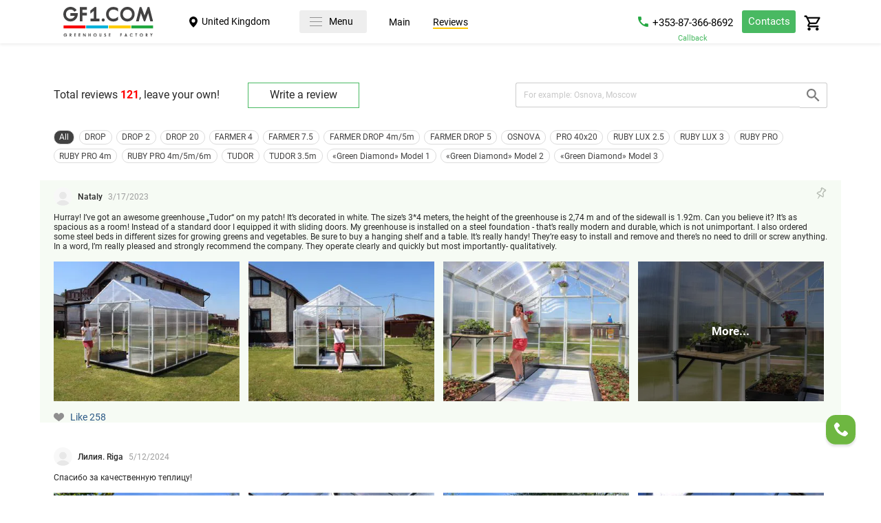

--- FILE ---
content_type: text/html; charset=utf-8
request_url: https://gf1.com/en/en/comments/1
body_size: 39094
content:
<!DOCTYPE html><html lang="en" prefix="og: https://ogp.me/ns#" class="light_theme"> <head><meta charset="UTF-8"><meta http-equiv="X-UA-Compatible" content="ie=edge"><meta name="viewport" content="user-scalable=yes, width=device-width, initial-scale=1, maximum-scale=1"><meta name="description" content="Greenhouse reviews DROP, DROP 2, DROP 20, FARMER 4, FARMER 7.5, FARMER DROP 4m/5m, FARMER DROP 5, OSNOVA, PRO 40x20, RUBY LUX 2.5, RUBY LUX 3, RUBY PRO, RUBY PRO 4m, RUBY PRO 4m/5m/6m, TUDOR, TUDOR 3.5m, «Green Diamond» Model 1, «Green Diamond» Model 2, «Green Diamond» Model 3, "><meta name="keywords" content="buy a greenhouse, polycarbonate greenhouses, greenhouse price, greenhouses from the manufacturer, the best greenhouses, greenhouses reviews, greenhouse plant, greenhouses inexpensively, find greenhouses, greenhouse sizes, greenhouse frame, country greenhouse, greenhouse site, greenhouse length, beds in the greenhouse, correct greenhouse which greenhouse is better, greenhouses in the area, drop greenhouse, straight-walled greenhouse, greenhouse for a pool"><meta name="country" content="EN"><meta name="format-detection" content="telephone=no"><meta name="msapplication-tap-highlight" content="no"><link rel="apple-touch-icon" sizes="57x57" href="/apple-icon-57x57.png"><link rel="apple-touch-icon" sizes="60x60" href="/apple-icon-60x60.png"><link rel="apple-touch-icon" sizes="72x72" href="/apple-icon-72x72.png"><link rel="apple-touch-icon" sizes="76x76" href="/apple-icon-76x76.png"><link rel="apple-touch-icon" sizes="114x114" href="/apple-icon-114x114.png"><link rel="apple-touch-icon" sizes="120x120" href="/apple-icon-120x120.png"><link rel="apple-touch-icon" sizes="144x144" href="/apple-icon-144x144.png"><link rel="apple-touch-icon" sizes="152x152" href="/apple-icon-152x152.png"><link rel="apple-touch-icon" sizes="180x180" href="/apple-icon-180x180.png"><link rel="icon" type="image/png" sizes="192x192" href="/android-icon-192x192.png"><link rel="icon" type="image/png" sizes="32x32" href="/favicon-32x32.png"><link rel="icon" type="image/png" sizes="96x96" href="/favicon-96x96.png"><link rel="icon" type="image/png" sizes="16x16" href="/favicon-16x16.png"><link rel="manifest" href="/manifest.json"><meta name="msapplication-TileColor" content="#ffffff"><meta name="msapplication-TileImage" content="/ms-icon-144x144.png"><meta name="theme-color" content="#4685d6"><meta property="og:title" content="Greenhouse reviews GREENHOUSE FACTORY In United Kingdom, buy polycarbonate greenhouse | Production and sale of high-quality polycarbonate greenhouses"><meta property="og:type" content="website"><meta property="og:url" content="http://gf1.com/en/en/comments/"><meta property="og:locale" content="en_EN"><meta property="og:site_name" content="GREENHOUSE FACTORY"><meta property="og:description" content="Greenhouse reviews DROP, DROP 2, DROP 20, FARMER 4, FARMER 7.5, FARMER DROP 4m/5m, FARMER DROP 5, OSNOVA, PRO 40x20, RUBY LUX 2.5, RUBY LUX 3, RUBY PRO, RUBY PRO 4m, RUBY PRO 4m/5m/6m, TUDOR, TUDOR 3.5m, «Green Diamond» Model 1, «Green Diamond» Model 2, «Green Diamond» Model 3, "><meta property="og:image" content="http://gf1.com/og.jpg"><meta property="og:image:type " content="image/jpeg"><meta property="og:image:width" content="1200"><meta property="og:image:height" content="630"><meta property="vk:image" content="http://gf1.com/og.jpg"><meta property="twitter:image" content="http://gf1.com/og.jpg"><title>Greenhouse reviews GREENHOUSE FACTORY In United Kingdom, buy polycarbonate greenhouse | Production and sale of high-quality polycarbonate greenhouses</title><link rel="preload" href="/static/fonts/roboto/roboto-regular.woff2" as="font" type="font/woff2" crossorigin="anonymous"><link rel="preload" href="/static/fonts/roboto/roboto-medium.woff2" as="font" type="font/woff2" crossorigin="anonymous"><link rel="preload" href="/static/fonts/roboto/roboto-bold.woff2" as="font" type="font/woff2" crossorigin="anonymous"><link rel="preload" href="/static/fonts/roboto/roboto-light.woff2" as="font" type="font/woff2" crossorigin="anonymous"><link rel="preload" href="/static/css/header.css?v=1672227981" as="style"><link rel="preload" href="/static/css/main.css?v=1672227981" as="style"><link rel="prefetch" href="/static/img/icon/ajax-sending.gif" as="image"><link rel="prefetch" href="/static/img/icon/ajax-done.svg" as="image"><link rel="prefetch" href="/static/img/icon/ajax-fail.svg" as="image"><link rel="prefetch" href="/static/css/greenhouse.css?v=1672227981" as="style"><link rel="prefetch" href="/static/js/greenhouse.min.js?v=1672228006" as="script"><link rel="prefetch" href="https://fonts.googleapis.com/icon?family=Material+Icons" as="style"><link rel="prefetch" href="/static/js/hyphenate.min.js?v=1672228006" as="script"><link rel="prefetch" href="/static/lib/hyphenopoly/min/Hyphenopoly_Loader.js" as="script"><link rel="prefetch" href="/static/lib/hyphenopoly/min/Hyphenopoly.js" as="script"><link rel="prefetch" href="/static/css/blocks/slider.css?v=1672227981" as="style"><link rel="prefetch" href="/static/js/slider.min.js?v=1672228006" as="script"><link rel="stylesheet" href="//cdn.jsdelivr.net/npm/suggestions-jquery@19.8.0/dist/css/suggestions.min.css"><link rel="stylesheet" href="/static/css/header.css?v=1672227981"><link rel="stylesheet" href="/static/css/main.css?v=1672227981"><link rel="stylesheet" href="/static/css/modal.css?v=1672227981"><link rel="stylesheet" href="/static/css/blocks/comments.css?v=1672227981"><link rel="stylesheet" href="/static/lib/photoswipe/dist/photoswipe.css"><link rel="stylesheet" href="/static/lib/photoswipe/dist/default-skin/default-skin.css"><link rel="stylesheet" href="/static/lib/bootstrap-material-datetimepicker/css/bootstrap-material-datetimepicker.css"><link rel="stylesheet" href="/static/css/pages/comments.css?v=1672227981"><link rel="stylesheet" href="/static/css/blocks/filter.css?v=1672227981"><link rel="stylesheet" href="/static/css/blocks/carousel.css?v=1672227981"><link rel="stylesheet" href="/static/css/blocks/contacts.css?v=1672227981"><link rel="stylesheet" href="/static/lib/swiper/swiper-bundle.min.css"><link rel="stylesheet" href="/static/css/blocks/slider.css?v=1672227981"><link rel="stylesheet" href="/static/css/print.css?v=1672227981"><script type="text/javascript">
   (function(m,e,t,r,i,k,a){m[i]=m[i]||function(){(m[i].a=m[i].a||[]).push(arguments)};
   m[i].l=1*new Date();
   for (var j = 0; j < document.scripts.length; j++) {if (document.scripts[j].src === r) { return; }}
   k=e.createElement(t),a=e.getElementsByTagName(t)[0],k.async=1,k.src=r,a.parentNode.insertBefore(k,a)})
   (window, document, "script", "https://mc.yandex.ru/metrika/tag.js", "ym");

   ym(36733945, "init", {
        clickmap:true,
        trackLinks:true,
        accurateTrackBounce:true
   });
</script><noscript><div><img src="https://mc.yandex.ru/watch/36733945" style="position:absolute; left:-9999px;" alt></div></noscript><meta name="yandex-verification" content="4ed5a8dfbb37ba94"><script async src="https://www.googletagmanager.com/gtag/js?id=UA-76172638-2"></script><script>
      window.dataLayer = window.dataLayer || [];
      function gtag(){dataLayer.push(arguments);}
      gtag('js', new Date());

      gtag('config', 'UA-76172638-2');
    </script></head> <body data-geo="en" data-lang="en"> <header id="hint-77" class="header hint-77"> <div class="trunk header__container"> <a class="header__logo" href="/en/en/"> <picture> <source type="image/svg+xml" media="(min-width: 640px)" srcset="/static/img/logo/logotype.svg?v=1672227995 1x"> <img alt="Greenhouse Factory" decoding="async" src="/static/img/logo/logotype-mobile.svg?v=1672227995"> </picture> </a> <div class="header__menu-wrapper"> <div class="header__menu"> <div id="hint-55" class="header__city hint-55" data-modal="modal--city"> <button aria-label="City"> United Kingdom</button> </div> <div class="country-flag__block"> </div> <nav class="nav"> <div class="nav_container"> <div class="nav__toggle menu__close"> <div class="hamburger"> <div class="hamburger__btn"> <div class="hamburger__bar"></div> <div class="hamburger__bar"></div> <div class="hamburger__bar"></div> </div> </div> <span class="nav__menu">Menu</span> </div> <div class="nav__box"> <a class="nav__link" href="/en/en/">Main</a> <a class="nav__link current" href="/en/en/comments">Reviews</a> </div> </div> </nav> <div class="spacer_first"></div> <div class="header__top_phones"> <a class="header__top_phone--one" href="tel:+353-87-366-8692">+353-87-366-8692</a> <button aria-label="Callback" title="Callback" class="header__top_phone-more hint-51" data-modal="modal--buzzer">Callback</button> </div> <a href="#s-contacts" data-no-hash="true" class="header__contacts scroll__link-contact">Contacts</a> <div id="hint-53" class="tab-link link header__cart hint-53" data-modal="modal--calc-order"> <div class="image-wrap"> <img alt="Basket" decoding="async" width="100%" src="/static/img/icon/cart.svg?v=1672227995"> <img alt="Basket" decoding="async" width="100%" src="/static/img/icon/cart-active.svg?v=1672227995"> <img alt="Basket" decoding="async" width="100%" src="/static/img/icon/cart-mob.svg?v=1672227995"> </div> <span class="badge background-red menu-badge__cart" data-badge="0">0</span> </div> </div> </div> </div> <div class="menu hidden"> <div class="menu__wrapper menu__close"></div> <div class="trunk menu--padding"> <div class="menu__content"> <div class="menu__content_close"> <svg class="content_close" width="24" height="24" viewbox="0 0 22 22" fill="none" xmlns="http://www.w3.org/2000/svg"> <path class="content_close" d="M2.14705 2.30379L2.21967 2.21967C2.48594 1.9534 2.9026 1.9292 3.19621 2.14705L3.28033 2.21967L10.881 9.821L18.4831 2.21967C18.776 1.92678 19.2509 1.92678 19.5438 2.21967C19.8367 2.51256 19.8367 2.98744 19.5438 3.28033L11.942 10.881L19.5438 18.4831C19.8101 18.7494 19.8343 19.1661 19.6164 19.4597L19.5438 19.5438C19.2775 19.8101 18.8609 19.8343 18.5672 19.6164L18.4831 19.5438L10.881 11.942L3.28033 19.5438C2.98744 19.8367 2.51256 19.8367 2.21967 19.5438C1.92678 19.2509 1.92678 18.776 2.21967 18.4831L9.821 10.881L2.21967 3.28033C1.9534 3.01406 1.9292 2.5974 2.14705 2.30379Z" fill="#D9D9D9"></path> </svg> </div> <div class="menu__column"> <div class="menu__title menu__title--first"><span>Catalog</span></div> <div class="menu__list"> <a class="menu__link" href="/en/en/">Greenhouses</a> <a class="menu__link" href="/en/en/wood-foundation">Timber foundation</a> <a class="menu__link" href="/en/en/pile-foundation">Pile foundation</a> <a class="menu__link" href="/en/en/steel-foundation">Steel foundation</a> <a class="menu__link" href="/en/en/window">Automatic window&nbsp;</a> <a class="menu__link" href="/en/en/up-profile">Protective tape + UP-profile</a> <a class="menu__link" href="/en/en/ridges">Warm beds of WPC</a> <a class="menu__link" href="/en/en/galvanized">Galvanized beds</a> <a class="menu__link" href="/en/en/steel-ridges">Steel beds</a> <a class="menu__link" href="/en/en/gangway">Wooden flooring</a> <a class="menu__link" href="/en/en/watering">Drip irrigation</a> </div> </div> <div class="menu__column"> <div class="menu__title"><span>Customer Assistance</span></div> <div class="menu__list"> <a class="menu__link" href="/en/en/payment">Payment methods</a> <a class="menu__link" href="/en/en/delivery">Delivery</a> <a class="menu__link" href="/en/en/install">Assembling</a> </div> </div> <div class="menu__column"> <div class="menu__title"><span>Company</span></div> <div class="menu__list"> <a class="menu__link" href="/en/en/contacts">Contacts</a> <a class="menu__link" href="/en/en/comments">Customer reviews</a> </div> </div> <div class="menu__column"> <div class="menu__list"> <div class="menu__list_box"> <div class="menu__main-phone"> <div class="menu__main-phone_content"> <div class="menu__main-phone_content_text">Phone:</div> <a class="menu__main-phone_content_number" href="tel:+353-87-366-8692">+353-87-366-8692</a> </div> </div> </div> <div class="menu__list_box menu__list_box-mt"></div> </div> </div> </div> </div> </div> </header> <main class="main main--static"> <section class="s-comments-search"> <div class="trunk" data-current-page="1"> <div class="comments"> <div class="comments__wrap"> <div id="hint-0" class="сomments__head hint-0"> <div class="comments__count">Total reviews&nbsp;<span>121</span>,&nbsp;leave your own!</div> <!--!!!dynamic--> <a class="comment__submit comment__submit-write" href="/en/en/comments/add/"> Write a review </a> </div> <div class="spacer"></div> <form class="сomments__filter form" method="get" autocomplete="off"> <input type="hidden" name="csrf_token" value="68b94e0aa0d74421829f0c13ba5c3af5"> <div class="сomment__input-wrap"> <input class="form__input comment__input comment__input-city hint-0" placeholder="For example: Osnova, Moscow" type="text" name="filter_text" value> <button aria-label="Unknown word" class="form__submit comment__scomment__header_dateubmit comment__submit-apply" type="submit"> <svg width="18" height="18" viewbox="0 0 18 18" fill="none" xmlns="http://www.w3.org/2000/svg"> <path d="M12.5 11H11.71L11.43 10.73C12.41 9.59 13 8.11 13 6.5C13 2.91 10.09 0 6.5 0C2.91 0 0 2.91 0 6.5C0 10.09 2.91 13 6.5 13C8.11 13 9.59 12.41 10.73 11.43L11 11.71V12.5L16 17.49L17.49 16L12.5 11ZM6.5 11C4.01 11 2 8.99 2 6.5C2 4.01 4.01 2 6.5 2C8.99 2 11 4.01 11 6.5C11 8.99 8.99 11 6.5 11Z" fill="#7B7B7B"></path> </svg> </button> </div> </form> </div> </div> </div> </section> <section class="s-filter"> <div class="trunk"> <div class="filter"> <div class="comments__main-filter"> <div class="comments__wrap-list_filter tabers_parent"> <div class="comments__list_filter"> <form method="get" autocomplete="off" class="active" action="/en/en/comments/"> <input type="hidden" name="csrf_token" value="68b94e0aa0d74421829f0c13ba5c3af5"> <input type="hidden" name="filter_greenhouse" value> <button aria-label="All" type="submit" class="comments__list_filter__item hint-0">All</button> </form> <form method="get" autocomplete="off" class action="/en/en/comments/"> <input type="hidden" name="csrf_token" value="68b94e0aa0d74421829f0c13ba5c3af5"> <input type="hidden" name="filter_greenhouse" value="5"> <button aria-label="Send" type="submit" class="comments__list_filter__item">DROP</button> </form> <form method="get" autocomplete="off" class action="/en/en/comments/"> <input type="hidden" name="csrf_token" value="68b94e0aa0d74421829f0c13ba5c3af5"> <input type="hidden" name="filter_greenhouse" value="1"> <button aria-label="Send" type="submit" class="comments__list_filter__item">DROP 2</button> </form> <form method="get" autocomplete="off" class action="/en/en/comments/"> <input type="hidden" name="csrf_token" value="68b94e0aa0d74421829f0c13ba5c3af5"> <input type="hidden" name="filter_greenhouse" value="20"> <button aria-label="Send" type="submit" class="comments__list_filter__item">DROP 20</button> </form> <form method="get" autocomplete="off" class action="/en/en/comments/"> <input type="hidden" name="csrf_token" value="68b94e0aa0d74421829f0c13ba5c3af5"> <input type="hidden" name="filter_greenhouse" value="24"> <button aria-label="Send" type="submit" class="comments__list_filter__item">FARMER 4</button> </form> <form method="get" autocomplete="off" class action="/en/en/comments/"> <input type="hidden" name="csrf_token" value="68b94e0aa0d74421829f0c13ba5c3af5"> <input type="hidden" name="filter_greenhouse" value="10"> <button aria-label="Send" type="submit" class="comments__list_filter__item">FARMER 7.5</button> </form> <form method="get" autocomplete="off" class action="/en/en/comments/"> <input type="hidden" name="csrf_token" value="68b94e0aa0d74421829f0c13ba5c3af5"> <input type="hidden" name="filter_greenhouse" value="15"> <button aria-label="Send" type="submit" class="comments__list_filter__item">FARMER DROP 4m/5m</button> </form> <form method="get" autocomplete="off" class action="/en/en/comments/"> <input type="hidden" name="csrf_token" value="68b94e0aa0d74421829f0c13ba5c3af5"> <input type="hidden" name="filter_greenhouse" value="25"> <button aria-label="Send" type="submit" class="comments__list_filter__item">FARMER DROP 5</button> </form> <form method="get" autocomplete="off" class action="/en/en/comments/"> <input type="hidden" name="csrf_token" value="68b94e0aa0d74421829f0c13ba5c3af5"> <input type="hidden" name="filter_greenhouse" value="4"> <button aria-label="Send" type="submit" class="comments__list_filter__item">OSNOVA</button> </form> <form method="get" autocomplete="off" class action="/en/en/comments/"> <input type="hidden" name="csrf_token" value="68b94e0aa0d74421829f0c13ba5c3af5"> <input type="hidden" name="filter_greenhouse" value="12"> <button aria-label="Send" type="submit" class="comments__list_filter__item">PRO 40x20</button> </form> <form method="get" autocomplete="off" class action="/en/en/comments/"> <input type="hidden" name="csrf_token" value="68b94e0aa0d74421829f0c13ba5c3af5"> <input type="hidden" name="filter_greenhouse" value="6"> <button aria-label="Send" type="submit" class="comments__list_filter__item">RUBY LUX 2.5</button> </form> <form method="get" autocomplete="off" class action="/en/en/comments/"> <input type="hidden" name="csrf_token" value="68b94e0aa0d74421829f0c13ba5c3af5"> <input type="hidden" name="filter_greenhouse" value="7"> <button aria-label="Send" type="submit" class="comments__list_filter__item">RUBY LUX 3</button> </form> <form method="get" autocomplete="off" class action="/en/en/comments/"> <input type="hidden" name="csrf_token" value="68b94e0aa0d74421829f0c13ba5c3af5"> <input type="hidden" name="filter_greenhouse" value="11"> <button aria-label="Send" type="submit" class="comments__list_filter__item">RUBY PRO</button> </form> <form method="get" autocomplete="off" class action="/en/en/comments/"> <input type="hidden" name="csrf_token" value="68b94e0aa0d74421829f0c13ba5c3af5"> <input type="hidden" name="filter_greenhouse" value="23"> <button aria-label="Send" type="submit" class="comments__list_filter__item">RUBY PRO 4m</button> </form> <form method="get" autocomplete="off" class action="/en/en/comments/"> <input type="hidden" name="csrf_token" value="68b94e0aa0d74421829f0c13ba5c3af5"> <input type="hidden" name="filter_greenhouse" value="13"> <button aria-label="Send" type="submit" class="comments__list_filter__item">RUBY PRO 4m/5m/6m</button> </form> <form method="get" autocomplete="off" class action="/en/en/comments/"> <input type="hidden" name="csrf_token" value="68b94e0aa0d74421829f0c13ba5c3af5"> <input type="hidden" name="filter_greenhouse" value="14"> <button aria-label="Send" type="submit" class="comments__list_filter__item">TUDOR</button> </form> <form method="get" autocomplete="off" class action="/en/en/comments/"> <input type="hidden" name="csrf_token" value="68b94e0aa0d74421829f0c13ba5c3af5"> <input type="hidden" name="filter_greenhouse" value="16"> <button aria-label="Send" type="submit" class="comments__list_filter__item">TUDOR 3.5m</button> </form> <form method="get" autocomplete="off" class action="/en/en/comments/"> <input type="hidden" name="csrf_token" value="68b94e0aa0d74421829f0c13ba5c3af5"> <input type="hidden" name="filter_greenhouse" value="17"> <button aria-label="Send" type="submit" class="comments__list_filter__item">«Green Diamond» Model 1</button> </form> <form method="get" autocomplete="off" class action="/en/en/comments/"> <input type="hidden" name="csrf_token" value="68b94e0aa0d74421829f0c13ba5c3af5"> <input type="hidden" name="filter_greenhouse" value="21"> <button aria-label="Send" type="submit" class="comments__list_filter__item">«Green Diamond» Model 2</button> </form> <form method="get" autocomplete="off" class action="/en/en/comments/"> <input type="hidden" name="csrf_token" value="68b94e0aa0d74421829f0c13ba5c3af5"> <input type="hidden" name="filter_greenhouse" value="22"> <button aria-label="Send" type="submit" class="comments__list_filter__item">«Green Diamond» Model 3</button> </form> </div> </div> </div> </div> </div> </section> <section class="s-comments-list"> <div class="trunk"> <div class="comments ajax-insert"> <div id="comment-17462" class="comments__element comments__card comment comment__fix comment__my comment__fixed " data-cid="17462" data-public="1"> <div class="comment__fixed_no-padding"> <div class="comment__row comment__header"> <div class="comment__header-wrap"> <div class="comment__fio comment__fio--fix"> <div class="author-img"> <img width="35px" height="35px" src="/static/img/icon/author.svg" alt="author of the question"> </div> <div class="author-body"> <div class="comments__body-header_ttl">Nataly</div> <div class="comment__header_date" data-date="2023-03-17 08:08:00"></div> </div> <div class="spacer"></div> <div class="comments__element--unpublic">Неопубликованно</div> <span class="comments__element--fix"> <svg width="14" height="17" viewbox="0 0 14 17" fill="none" xmlns="http://www.w3.org/2000/svg"> <path d="M7.22123 0.311421C7.43591 0.204796 7.68914 0.200633 7.89128 0.334372C9.75163 1.47036 11.62 2.5976 13.4811 3.73678C13.7869 3.90625 13.8787 4.35169 13.6853 4.64296C13.3556 5.18107 13.0298 5.72161 12.7033 6.25895C12.5864 6.4468 12.3785 6.62296 12.1454 6.59848C11.837 6.61272 11.6075 6.38057 11.3438 6.25847C10.7817 7.33126 10.2014 8.39836 9.68083 9.48816C10.633 10.7644 10.6612 12.561 9.91612 13.9395C9.73581 14.3259 9.46648 14.9171 8.93541 14.7551C7.67375 14.1138 6.50666 13.2765 5.26763 12.5889C4.15657 13.9957 3.10748 15.4619 2.00594 16.8799C1.7976 17.1376 1.31685 16.8345 1.49108 16.5344C2.25265 14.9179 3.06207 13.3169 3.78696 11.6891C2.67826 10.9799 1.52859 10.3112 0.403025 9.61634C0.141031 9.47347 -0.061671 9.15681 0.0374856 8.85463C0.658784 7.60804 1.81577 6.55617 3.2221 6.33166C3.62977 6.27965 4.05001 6.26524 4.457 6.33543C4.55666 6.36875 4.5902 6.22835 4.64958 6.17996C5.28917 5.23062 5.99807 4.31522 6.60738 3.35292C6.22333 3.18221 5.70776 2.81985 5.90702 2.33052C6.1872 1.79772 6.53271 1.29643 6.83522 0.771739C6.94641 0.602225 7.03543 0.39744 7.22209 0.301041L7.22123 0.311421ZM7.72591 1.75448C7.60426 1.93671 7.48098 2.12613 7.39282 2.32053L8.07228 2.79884C8.3641 3.03613 8.22732 3.35088 8.07212 3.53452C7.16871 4.80589 6.26445 6.08763 5.37774 7.37186C5.17003 7.65985 5.07695 7.87579 4.71171 7.76829C4.49561 7.70237 4.13779 7.55577 3.89407 7.57117C2.95579 7.51875 2.11303 8.09391 1.55465 8.80647C3.98254 10.2955 6.41769 11.7726 8.85447 13.2426C9.36358 12.203 9.28001 10.8742 8.47174 10.0069C8.11358 9.63667 8.27065 9.40511 8.45315 9.05548C9.18392 7.66013 9.90353 6.26073 10.6303 4.86296C10.9157 4.39329 11.2479 4.6987 11.4287 4.80037C12.0216 5.17435 11.2759 4.70205 11.8696 5.07923C11.9397 5.11637 11.9778 5.02233 12.0108 4.97699C12.078 4.80802 12.277 4.65099 12.2676 4.4736C11.1914 3.81413 10.1103 3.16261 9.03487 2.50633C8.59845 2.27382 8.16513 1.91511 7.72669 1.75768L7.72591 1.75448ZM4.34342 12.0245C4.08346 12.6541 3.7446 13.2521 3.47987 13.876C3.90381 13.3488 4.29043 12.7799 4.72155 12.2543C4.60783 12.1634 4.47649 12.0836 4.34342 12.0245Z" fill="#B2B8AF"></path> </svg> </span> </div> </div> </div> <div class="comment__row"> <div class="comment__message">Hurray! I’ve got an awesome greenhouse „Tudor“ on my patch! It’s decorated in white. The size‘s 3*4 meters, the height of the greenhouse is 2,74 m and of the sidewall is 1.92m. Can you believe it? It’s as spacious as a room! Instead of a standard door I equipped it with sliding doors. My greenhouse is installed on a steel foundation - that’s really modern and durable, which is not unimportant. I also ordered some steel beds in different sizes for growing greens and vegetables. Be sure to buy a hanging shelf and a table. It’s really handy! They’re easy to install and remove and there’s no need to drill or screw anything. In a word, I’m really pleased and strongly recommend the company. They operate clearly and quickly but most importantly- qualitatively.</div> </div> <div class="comment__row"> <div class="comment__slider pswp-slider" data-psid="7"> <div data-sort class="comment__img pswp-slider-child comment__img--more-img" data-src="/static/comments/17462/preview/bc8999cd1b8c47e29d4c8ba9e0b2db31%401x.jpg?v=1672234381" data-srcset="/static/comments/17462/preview/bc8999cd1b8c47e29d4c8ba9e0b2db31%401x.jpg?v=1672234381 1x, /static/comments/17462/preview/bc8999cd1b8c47e29d4c8ba9e0b2db31%402x.jpg?v=1672234381 2x, /static/comments/17462/preview/bc8999cd1b8c47e29d4c8ba9e0b2db31%403x.jpg?v=1672234381 3x" data-animation="false"> <p id="hint-1" class="comment__img_text hint-1"> More...</p> <picture> <source type="image/webp" media="(min-width: 640px)" srcset="/static/comments/17462/thumb/bc8999cd1b8c47e29d4c8ba9e0b2db31%401x.webp?v=1672234381 1x, /static/comments/17462/thumb/bc8999cd1b8c47e29d4c8ba9e0b2db31%402x.webp?v=1672234381 2x, /static/comments/17462/thumb/bc8999cd1b8c47e29d4c8ba9e0b2db31%403x.webp?v=1672234381 3x"> <source type="image/webp" srcset="/static/comments/17462/thumb/bc8999cd1b8c47e29d4c8ba9e0b2db31-mobile%401x.webp?v=1672234382 1x, /static/comments/17462/thumb/bc8999cd1b8c47e29d4c8ba9e0b2db31-mobile%402x.webp?v=1672234382 2x, /static/comments/17462/thumb/bc8999cd1b8c47e29d4c8ba9e0b2db31-mobile%403x.webp?v=1672234382 3x"> <source type="image/jpeg" media="(min-width: 640px)" srcset="/static/comments/17462/thumb/bc8999cd1b8c47e29d4c8ba9e0b2db31%401x.jpg?v=1672234381 1x, /static/comments/17462/thumb/bc8999cd1b8c47e29d4c8ba9e0b2db31%402x.jpg?v=1672234381 2x, /static/comments/17462/thumb/bc8999cd1b8c47e29d4c8ba9e0b2db31%403x.jpg?v=1672234381 3x"> <img src="/static/comments/17462/thumb/bc8999cd1b8c47e29d4c8ba9e0b2db31-mobile%401x.jpg?v=1672234382" srcset="/static/comments/17462/thumb/bc8999cd1b8c47e29d4c8ba9e0b2db31-mobile%402x.jpg?v=1672234382 2x, /static/comments/17462/thumb/bc8999cd1b8c47e29d4c8ba9e0b2db31-mobile%403x.jpg?v=1672234381 3x" alt="Nataly"> </picture> </div> <div data-sort class="comment__img pswp-slider-child comment__img--more-img" data-src="/static/comments/17462/preview/005476b08c1a4de7bce2fec07fe402b2%401x.jpg?v=1672234381" data-srcset="/static/comments/17462/preview/005476b08c1a4de7bce2fec07fe402b2%401x.jpg?v=1672234381 1x, /static/comments/17462/preview/005476b08c1a4de7bce2fec07fe402b2%402x.jpg?v=1672234381 2x, /static/comments/17462/preview/005476b08c1a4de7bce2fec07fe402b2%403x.jpg?v=1672234381 3x" data-animation="false"> <p id="hint-1" class="comment__img_text hint-1"> More...</p> <picture> <source type="image/webp" media="(min-width: 640px)" srcset="/static/comments/17462/thumb/005476b08c1a4de7bce2fec07fe402b2%401x.webp?v=1672234381 1x, /static/comments/17462/thumb/005476b08c1a4de7bce2fec07fe402b2%402x.webp?v=1672234381 2x, /static/comments/17462/thumb/005476b08c1a4de7bce2fec07fe402b2%403x.webp?v=1672234381 3x"> <source type="image/webp" srcset="/static/comments/17462/thumb/005476b08c1a4de7bce2fec07fe402b2-mobile%401x.webp?v=1672234381 1x, /static/comments/17462/thumb/005476b08c1a4de7bce2fec07fe402b2-mobile%402x.webp?v=1672234381 2x, /static/comments/17462/thumb/005476b08c1a4de7bce2fec07fe402b2-mobile%403x.webp?v=1672234381 3x"> <source type="image/jpeg" media="(min-width: 640px)" srcset="/static/comments/17462/thumb/005476b08c1a4de7bce2fec07fe402b2%401x.jpg?v=1672234381 1x, /static/comments/17462/thumb/005476b08c1a4de7bce2fec07fe402b2%402x.jpg?v=1672234381 2x, /static/comments/17462/thumb/005476b08c1a4de7bce2fec07fe402b2%403x.jpg?v=1672234381 3x"> <img src="/static/comments/17462/thumb/005476b08c1a4de7bce2fec07fe402b2-mobile%401x.jpg?v=1672234381" srcset="/static/comments/17462/thumb/005476b08c1a4de7bce2fec07fe402b2-mobile%402x.jpg?v=1672234381 2x, /static/comments/17462/thumb/005476b08c1a4de7bce2fec07fe402b2-mobile%403x.jpg?v=1672234381 3x" alt="Nataly"> </picture> </div> <div data-sort class="comment__img pswp-slider-child comment__img--more-img" data-src="/static/comments/17462/preview/a5d0a2ff3bfd4671b154c69b387cb4e5%401x.jpg?v=1672234381" data-srcset="/static/comments/17462/preview/a5d0a2ff3bfd4671b154c69b387cb4e5%401x.jpg?v=1672234381 1x, /static/comments/17462/preview/a5d0a2ff3bfd4671b154c69b387cb4e5%402x.jpg?v=1672234381 2x, /static/comments/17462/preview/a5d0a2ff3bfd4671b154c69b387cb4e5%403x.jpg?v=1672234381 3x" data-animation="false"> <p id="hint-1" class="comment__img_text hint-1"> More...</p> <picture> <source type="image/webp" media="(min-width: 640px)" srcset="/static/comments/17462/thumb/a5d0a2ff3bfd4671b154c69b387cb4e5%401x.webp?v=1672234381 1x, /static/comments/17462/thumb/a5d0a2ff3bfd4671b154c69b387cb4e5%402x.webp?v=1672234381 2x, /static/comments/17462/thumb/a5d0a2ff3bfd4671b154c69b387cb4e5%403x.webp?v=1672234381 3x"> <source type="image/webp" srcset="/static/comments/17462/thumb/a5d0a2ff3bfd4671b154c69b387cb4e5-mobile%401x.webp?v=1672234381 1x, /static/comments/17462/thumb/a5d0a2ff3bfd4671b154c69b387cb4e5-mobile%402x.webp?v=1672234381 2x, /static/comments/17462/thumb/a5d0a2ff3bfd4671b154c69b387cb4e5-mobile%403x.webp?v=1672234381 3x"> <source type="image/jpeg" media="(min-width: 640px)" srcset="/static/comments/17462/thumb/a5d0a2ff3bfd4671b154c69b387cb4e5%401x.jpg?v=1672234381 1x, /static/comments/17462/thumb/a5d0a2ff3bfd4671b154c69b387cb4e5%402x.jpg?v=1672234381 2x, /static/comments/17462/thumb/a5d0a2ff3bfd4671b154c69b387cb4e5%403x.jpg?v=1672234381 3x"> <img src="/static/comments/17462/thumb/a5d0a2ff3bfd4671b154c69b387cb4e5-mobile%401x.jpg?v=1672234381" srcset="/static/comments/17462/thumb/a5d0a2ff3bfd4671b154c69b387cb4e5-mobile%402x.jpg?v=1672234381 2x, /static/comments/17462/thumb/a5d0a2ff3bfd4671b154c69b387cb4e5-mobile%403x.jpg?v=1672234381 3x" alt="Nataly"> </picture> </div> <div data-sort class="comment__img pswp-slider-child comment__img--more-img" data-src="/static/comments/17462/preview/302b455a9e5f474e8a09638243973595%401x.jpg?v=1672234381" data-srcset="/static/comments/17462/preview/302b455a9e5f474e8a09638243973595%401x.jpg?v=1672234381 1x, /static/comments/17462/preview/302b455a9e5f474e8a09638243973595%402x.jpg?v=1672234381 2x, /static/comments/17462/preview/302b455a9e5f474e8a09638243973595%403x.jpg?v=1672234381 3x" data-animation="false"> <p id="hint-1" class="comment__img_text hint-1"> More...</p> <picture> <source type="image/webp" media="(min-width: 640px)" srcset="/static/comments/17462/thumb/302b455a9e5f474e8a09638243973595%401x.webp?v=1672234382 1x, /static/comments/17462/thumb/302b455a9e5f474e8a09638243973595%402x.webp?v=1672234382 2x, /static/comments/17462/thumb/302b455a9e5f474e8a09638243973595%403x.webp?v=1672234382 3x"> <source type="image/webp" srcset="/static/comments/17462/thumb/302b455a9e5f474e8a09638243973595-mobile%401x.webp?v=1672234382 1x, /static/comments/17462/thumb/302b455a9e5f474e8a09638243973595-mobile%402x.webp?v=1672234382 2x, /static/comments/17462/thumb/302b455a9e5f474e8a09638243973595-mobile%403x.webp?v=1672234382 3x"> <source type="image/jpeg" media="(min-width: 640px)" srcset="/static/comments/17462/thumb/302b455a9e5f474e8a09638243973595%401x.jpg?v=1672234382 1x, /static/comments/17462/thumb/302b455a9e5f474e8a09638243973595%402x.jpg?v=1672234382 2x, /static/comments/17462/thumb/302b455a9e5f474e8a09638243973595%403x.jpg?v=1672234382 3x"> <img src="/static/comments/17462/thumb/302b455a9e5f474e8a09638243973595-mobile%401x.jpg?v=1672234382" srcset="/static/comments/17462/thumb/302b455a9e5f474e8a09638243973595-mobile%402x.jpg?v=1672234382 2x, /static/comments/17462/thumb/302b455a9e5f474e8a09638243973595-mobile%403x.jpg?v=1672234382 3x" alt="Nataly"> </picture> </div> <div data-sort class="comment__img pswp-slider-child comment__img--more-img comment__img--last" data-src="/static/comments/17462/preview/b62c279f3adf49e0ac7758d082f5db2e%401x.jpg?v=1672234381" data-srcset="/static/comments/17462/preview/b62c279f3adf49e0ac7758d082f5db2e%401x.jpg?v=1672234381 1x, /static/comments/17462/preview/b62c279f3adf49e0ac7758d082f5db2e%402x.jpg?v=1672234381 2x, /static/comments/17462/preview/b62c279f3adf49e0ac7758d082f5db2e%403x.jpg?v=1672234381 3x" data-animation="false"> <p id="hint-1" class="comment__img_text hint-1"> More...</p> <picture> <source type="image/webp" media="(min-width: 640px)" srcset="/static/comments/17462/thumb/b62c279f3adf49e0ac7758d082f5db2e%401x.webp?v=1672234382 1x, /static/comments/17462/thumb/b62c279f3adf49e0ac7758d082f5db2e%402x.webp?v=1672234382 2x, /static/comments/17462/thumb/b62c279f3adf49e0ac7758d082f5db2e%403x.webp?v=1672234382 3x"> <source type="image/webp" srcset="/static/comments/17462/thumb/b62c279f3adf49e0ac7758d082f5db2e-mobile%401x.webp?v=1672234382 1x, /static/comments/17462/thumb/b62c279f3adf49e0ac7758d082f5db2e-mobile%402x.webp?v=1672234382 2x, /static/comments/17462/thumb/b62c279f3adf49e0ac7758d082f5db2e-mobile%403x.webp?v=1672234382 3x"> <source type="image/jpeg" media="(min-width: 640px)" srcset="/static/comments/17462/thumb/b62c279f3adf49e0ac7758d082f5db2e%401x.jpg?v=1672234382 1x, /static/comments/17462/thumb/b62c279f3adf49e0ac7758d082f5db2e%402x.jpg?v=1672234382 2x, /static/comments/17462/thumb/b62c279f3adf49e0ac7758d082f5db2e%403x.jpg?v=1672234382 3x"> <img src="/static/comments/17462/thumb/b62c279f3adf49e0ac7758d082f5db2e-mobile%401x.jpg?v=1672234382" srcset="/static/comments/17462/thumb/b62c279f3adf49e0ac7758d082f5db2e-mobile%402x.jpg?v=1672234382 2x, /static/comments/17462/thumb/b62c279f3adf49e0ac7758d082f5db2e-mobile%403x.jpg?v=1672234382 3x" alt="Nataly"> </picture> </div> </div> </div> <div class="comment__row comment__footer"> <div class="comment__footer-wrap"> <div class="comment__footer_like hint-1" data-ajax-csrf-token="68b94e0aa0d74421829f0c13ba5c3af5" data-ajax-action="/ramps/comment/action"> Like <span>258</span> </div> </div> </div> </div> </div> <div id="comment-17479" class="comments__element comments__card comment comment__fix comment__my" data-cid="17479" data-public="1"> <div class="comment__row comment__header"> <div class="comment__header-wrap"> <div class="comment__fio"> <div class="author-img"> <img width="35px" height="35px" src="/static/img/icon/author.svg" alt="author of the question"> </div> <div class="author-body"> <div class="comments__body-header_ttl">Лилия. Riga</div> <div class="comment__header_date" data-date="2024-05-12 14:00:00"></div> </div> <div class="spacer"></div> <div class="comments__element--unpublic">Неопубликованно</div> </div> </div> </div> <div class="comment__row"> <div class="comment__message">Спасибо за качественную теплицу!</div> </div> <div class="comment__row"> <div class="comment__slider pswp-slider" data-psid="7"> <div data-sort class="comment__img pswp-slider-child comment__img--more-img" data-src="/static/comments/17479/preview/ae1c3c9e4408452b802eae0f1dbc1fc8%401x.jpg?v=1715522447" data-srcset="/static/comments/17479/preview/ae1c3c9e4408452b802eae0f1dbc1fc8%401x.jpg?v=1715522447 1x, /static/comments/17479/preview/ae1c3c9e4408452b802eae0f1dbc1fc8%402x.jpg?v=1715522447 2x, /static/comments/17479/preview/ae1c3c9e4408452b802eae0f1dbc1fc8%403x.jpg?v=1715522446 3x" data-animation="false"> <p id="hint-1" class="comment__img_text hint-1"> More...</p> <picture> <source type="image/webp" media="(min-width: 640px)" srcset="/static/comments/17479/thumb/ae1c3c9e4408452b802eae0f1dbc1fc8%401x.webp?v=1715522446 1x, /static/comments/17479/thumb/ae1c3c9e4408452b802eae0f1dbc1fc8%402x.webp?v=1715522446 2x, /static/comments/17479/thumb/ae1c3c9e4408452b802eae0f1dbc1fc8%403x.webp?v=1715522446 3x"> <source type="image/webp" srcset="/static/comments/17479/thumb/ae1c3c9e4408452b802eae0f1dbc1fc8-mobile%401x.webp?v=1715522447 1x, /static/comments/17479/thumb/ae1c3c9e4408452b802eae0f1dbc1fc8-mobile%402x.webp?v=1715522447 2x, /static/comments/17479/thumb/ae1c3c9e4408452b802eae0f1dbc1fc8-mobile%403x.webp?v=1715522447 3x"> <source type="image/jpeg" media="(min-width: 640px)" srcset="/static/comments/17479/thumb/ae1c3c9e4408452b802eae0f1dbc1fc8%401x.jpg?v=1715522446 1x, /static/comments/17479/thumb/ae1c3c9e4408452b802eae0f1dbc1fc8%402x.jpg?v=1715522446 2x, /static/comments/17479/thumb/ae1c3c9e4408452b802eae0f1dbc1fc8%403x.jpg?v=1715522446 3x"> <img src="/static/comments/17479/thumb/ae1c3c9e4408452b802eae0f1dbc1fc8-mobile%401x.jpg?v=1715522447" srcset="/static/comments/17479/thumb/ae1c3c9e4408452b802eae0f1dbc1fc8-mobile%402x.jpg?v=1715522447 2x, /static/comments/17479/thumb/ae1c3c9e4408452b802eae0f1dbc1fc8-mobile%403x.jpg?v=1715522447 3x" alt="Лилия"> </picture> </div> <div data-sort class="comment__img pswp-slider-child comment__img--more-img" data-src="/static/comments/17479/preview/746c66cbdcfd418e976268481ebc55b6%401x.jpeg?v=1715522448" data-srcset="/static/comments/17479/preview/746c66cbdcfd418e976268481ebc55b6%401x.jpeg?v=1715522448 1x, /static/comments/17479/preview/746c66cbdcfd418e976268481ebc55b6%402x.jpeg?v=1715522448 2x, /static/comments/17479/preview/746c66cbdcfd418e976268481ebc55b6%403x.jpeg?v=1715522448 3x" data-animation="false"> <p id="hint-1" class="comment__img_text hint-1"> More...</p> <picture> <source type="image/webp" media="(min-width: 640px)" srcset="/static/comments/17479/thumb/746c66cbdcfd418e976268481ebc55b6%401x.webp?v=1715522448 1x, /static/comments/17479/thumb/746c66cbdcfd418e976268481ebc55b6%402x.webp?v=1715522448 2x, /static/comments/17479/thumb/746c66cbdcfd418e976268481ebc55b6%403x.webp?v=1715522448 3x"> <source type="image/webp" srcset="/static/comments/17479/thumb/746c66cbdcfd418e976268481ebc55b6-mobile%401x.webp?v=1715522449 1x, /static/comments/17479/thumb/746c66cbdcfd418e976268481ebc55b6-mobile%402x.webp?v=1715522449 2x, /static/comments/17479/thumb/746c66cbdcfd418e976268481ebc55b6-mobile%403x.webp?v=1715522449 3x"> <source type="image/jpeg" media="(min-width: 640px)" srcset="/static/comments/17479/thumb/746c66cbdcfd418e976268481ebc55b6%401x.jpeg?v=1715522448 1x, /static/comments/17479/thumb/746c66cbdcfd418e976268481ebc55b6%402x.jpeg?v=1715522448 2x, /static/comments/17479/thumb/746c66cbdcfd418e976268481ebc55b6%403x.jpeg?v=1715522447 3x"> <img src="/static/comments/17479/thumb/746c66cbdcfd418e976268481ebc55b6-mobile%401x.jpeg?v=1715522449" srcset="/static/comments/17479/thumb/746c66cbdcfd418e976268481ebc55b6-mobile%402x.jpeg?v=1715522449 2x, /static/comments/17479/thumb/746c66cbdcfd418e976268481ebc55b6-mobile%403x.jpeg?v=1715522449 3x" alt="Лилия"> </picture> </div> <div data-sort class="comment__img pswp-slider-child comment__img--more-img" data-src="/static/comments/17479/preview/429ac53ab3694e368d81fb6c806a72d6%401x.jpeg?v=1715522450" data-srcset="/static/comments/17479/preview/429ac53ab3694e368d81fb6c806a72d6%401x.jpeg?v=1715522450 1x, /static/comments/17479/preview/429ac53ab3694e368d81fb6c806a72d6%402x.jpeg?v=1715522450 2x, /static/comments/17479/preview/429ac53ab3694e368d81fb6c806a72d6%403x.jpeg?v=1715522449 3x" data-animation="false"> <p id="hint-1" class="comment__img_text hint-1"> More...</p> <picture> <source type="image/webp" media="(min-width: 640px)" srcset="/static/comments/17479/thumb/429ac53ab3694e368d81fb6c806a72d6%401x.webp?v=1715522449 1x, /static/comments/17479/thumb/429ac53ab3694e368d81fb6c806a72d6%402x.webp?v=1715522449 2x, /static/comments/17479/thumb/429ac53ab3694e368d81fb6c806a72d6%403x.webp?v=1715522449 3x"> <source type="image/webp" srcset="/static/comments/17479/thumb/429ac53ab3694e368d81fb6c806a72d6-mobile%401x.webp?v=1715522450 1x, /static/comments/17479/thumb/429ac53ab3694e368d81fb6c806a72d6-mobile%402x.webp?v=1715522450 2x, /static/comments/17479/thumb/429ac53ab3694e368d81fb6c806a72d6-mobile%403x.webp?v=1715522450 3x"> <source type="image/jpeg" media="(min-width: 640px)" srcset="/static/comments/17479/thumb/429ac53ab3694e368d81fb6c806a72d6%401x.jpeg?v=1715522449 1x, /static/comments/17479/thumb/429ac53ab3694e368d81fb6c806a72d6%402x.jpeg?v=1715522449 2x, /static/comments/17479/thumb/429ac53ab3694e368d81fb6c806a72d6%403x.jpeg?v=1715522449 3x"> <img src="/static/comments/17479/thumb/429ac53ab3694e368d81fb6c806a72d6-mobile%401x.jpeg?v=1715522450" srcset="/static/comments/17479/thumb/429ac53ab3694e368d81fb6c806a72d6-mobile%402x.jpeg?v=1715522450 2x, /static/comments/17479/thumb/429ac53ab3694e368d81fb6c806a72d6-mobile%403x.jpeg?v=1715522450 3x" alt="Лилия"> </picture> </div> <div data-sort class="comment__img pswp-slider-child comment__img--more-img comment__img--last" data-src="/static/comments/17479/preview/e3c3d79825ff4184b29fcbc59e1b3af9%401x.jpeg?v=1715522451" data-srcset="/static/comments/17479/preview/e3c3d79825ff4184b29fcbc59e1b3af9%401x.jpeg?v=1715522451 1x, /static/comments/17479/preview/e3c3d79825ff4184b29fcbc59e1b3af9%402x.jpeg?v=1715522451 2x, /static/comments/17479/preview/e3c3d79825ff4184b29fcbc59e1b3af9%403x.jpeg?v=1715522451 3x" data-animation="false"> <p id="hint-1" class="comment__img_text hint-1"> More...</p> <picture> <source type="image/webp" media="(min-width: 640px)" srcset="/static/comments/17479/thumb/e3c3d79825ff4184b29fcbc59e1b3af9%401x.webp?v=1715522451 1x, /static/comments/17479/thumb/e3c3d79825ff4184b29fcbc59e1b3af9%402x.webp?v=1715522450 2x, /static/comments/17479/thumb/e3c3d79825ff4184b29fcbc59e1b3af9%403x.webp?v=1715522450 3x"> <source type="image/webp" srcset="/static/comments/17479/thumb/e3c3d79825ff4184b29fcbc59e1b3af9-mobile%401x.webp?v=1715522452 1x, /static/comments/17479/thumb/e3c3d79825ff4184b29fcbc59e1b3af9-mobile%402x.webp?v=1715522451 2x, /static/comments/17479/thumb/e3c3d79825ff4184b29fcbc59e1b3af9-mobile%403x.webp?v=1715522451 3x"> <source type="image/jpeg" media="(min-width: 640px)" srcset="/static/comments/17479/thumb/e3c3d79825ff4184b29fcbc59e1b3af9%401x.jpeg?v=1715522451 1x, /static/comments/17479/thumb/e3c3d79825ff4184b29fcbc59e1b3af9%402x.jpeg?v=1715522450 2x, /static/comments/17479/thumb/e3c3d79825ff4184b29fcbc59e1b3af9%403x.jpeg?v=1715522450 3x"> <img src="/static/comments/17479/thumb/e3c3d79825ff4184b29fcbc59e1b3af9-mobile%401x.jpeg?v=1715522452" srcset="/static/comments/17479/thumb/e3c3d79825ff4184b29fcbc59e1b3af9-mobile%402x.jpeg?v=1715522451 2x, /static/comments/17479/thumb/e3c3d79825ff4184b29fcbc59e1b3af9-mobile%403x.jpeg?v=1715522451 3x" alt="Лилия"> </picture> </div> </div> </div> <div class="comment__row comment__footer"> <div class="comment__footer-wrap"> <div class="comment__footer_like hint-1" data-ajax-csrf-token="68b94e0aa0d74421829f0c13ba5c3af5" data-ajax-action="/ramps/comment/action"> Like <span>1</span> </div> </div> </div> </div> <div id="comment-17477" class="comments__element comments__card comment comment__fix comment__my" data-cid="17477" data-public="1"> <div class="comment__row comment__header"> <div class="comment__header-wrap"> <div class="comment__fio"> <div class="author-img"> <img width="35px" height="35px" src="/static/img/icon/author.svg" alt="author of the question"> </div> <div class="author-body"> <div class="comments__body-header_ttl">Inese</div> <div class="comment__header_date" data-date="2023-04-20 09:55:32"></div> </div> <div class="spacer"></div> <div class="comments__element--unpublic">Неопубликованно</div> </div> </div> </div> <div class="comment__row"> <div class="comment__message">Paldies par lielisko siltumnīcu. Esmu Ļoti apmierināta!</div> </div> <div class="comment__row"> <div class="comment__slider pswp-slider" data-psid="7"> <div data-sort class="comment__img pswp-slider-child comment__img--more-img" data-src="/static/comments/17477/preview/91576f78bdeb4cd3be92d60d722d2cbe%401x.jpg?v=1681984533" data-srcset="/static/comments/17477/preview/91576f78bdeb4cd3be92d60d722d2cbe%401x.jpg?v=1681984533 1x, /static/comments/17477/preview/91576f78bdeb4cd3be92d60d722d2cbe%402x.jpg?v=1681984532 2x, /static/comments/17477/preview/91576f78bdeb4cd3be92d60d722d2cbe%403x.jpg?v=1681984532 3x" data-animation="false"> <p id="hint-1" class="comment__img_text hint-1"> More...</p> <picture> <source type="image/webp" media="(min-width: 640px)" srcset="/static/comments/17477/thumb/91576f78bdeb4cd3be92d60d722d2cbe%401x.webp?v=1681984532 1x, /static/comments/17477/thumb/91576f78bdeb4cd3be92d60d722d2cbe%402x.webp?v=1681984532 2x, /static/comments/17477/thumb/91576f78bdeb4cd3be92d60d722d2cbe%403x.webp?v=1681984532 3x"> <source type="image/webp" srcset="/static/comments/17477/thumb/91576f78bdeb4cd3be92d60d722d2cbe-mobile%401x.webp?v=1681984533 1x, /static/comments/17477/thumb/91576f78bdeb4cd3be92d60d722d2cbe-mobile%402x.webp?v=1681984533 2x, /static/comments/17477/thumb/91576f78bdeb4cd3be92d60d722d2cbe-mobile%403x.webp?v=1681984533 3x"> <source type="image/jpeg" media="(min-width: 640px)" srcset="/static/comments/17477/thumb/91576f78bdeb4cd3be92d60d722d2cbe%401x.jpg?v=1681984532 1x, /static/comments/17477/thumb/91576f78bdeb4cd3be92d60d722d2cbe%402x.jpg?v=1681984532 2x, /static/comments/17477/thumb/91576f78bdeb4cd3be92d60d722d2cbe%403x.jpg?v=1681984532 3x"> <img src="/static/comments/17477/thumb/91576f78bdeb4cd3be92d60d722d2cbe-mobile%401x.jpg?v=1681984533" srcset="/static/comments/17477/thumb/91576f78bdeb4cd3be92d60d722d2cbe-mobile%402x.jpg?v=1681984533 2x, /static/comments/17477/thumb/91576f78bdeb4cd3be92d60d722d2cbe-mobile%403x.jpg?v=1681984533 3x" alt="Inese"> </picture> </div> <div data-sort class="comment__img pswp-slider-child comment__img--more-img" data-src="/static/comments/17477/preview/6ca43087eb8a486abaf8391a98abe232%401x.jpg?v=1681984534" data-srcset="/static/comments/17477/preview/6ca43087eb8a486abaf8391a98abe232%401x.jpg?v=1681984534 1x, /static/comments/17477/preview/6ca43087eb8a486abaf8391a98abe232%402x.jpg?v=1681984534 2x, /static/comments/17477/preview/6ca43087eb8a486abaf8391a98abe232%403x.jpg?v=1681984533 3x" data-animation="false"> <p id="hint-1" class="comment__img_text hint-1"> More...</p> <picture> <source type="image/webp" media="(min-width: 640px)" srcset="/static/comments/17477/thumb/6ca43087eb8a486abaf8391a98abe232%401x.webp?v=1681984533 1x, /static/comments/17477/thumb/6ca43087eb8a486abaf8391a98abe232%402x.webp?v=1681984533 2x, /static/comments/17477/thumb/6ca43087eb8a486abaf8391a98abe232%403x.webp?v=1681984533 3x"> <source type="image/webp" srcset="/static/comments/17477/thumb/6ca43087eb8a486abaf8391a98abe232-mobile%401x.webp?v=1681984534 1x, /static/comments/17477/thumb/6ca43087eb8a486abaf8391a98abe232-mobile%402x.webp?v=1681984534 2x, /static/comments/17477/thumb/6ca43087eb8a486abaf8391a98abe232-mobile%403x.webp?v=1681984534 3x"> <source type="image/jpeg" media="(min-width: 640px)" srcset="/static/comments/17477/thumb/6ca43087eb8a486abaf8391a98abe232%401x.jpg?v=1681984533 1x, /static/comments/17477/thumb/6ca43087eb8a486abaf8391a98abe232%402x.jpg?v=1681984533 2x, /static/comments/17477/thumb/6ca43087eb8a486abaf8391a98abe232%403x.jpg?v=1681984533 3x"> <img src="/static/comments/17477/thumb/6ca43087eb8a486abaf8391a98abe232-mobile%401x.jpg?v=1681984534" srcset="/static/comments/17477/thumb/6ca43087eb8a486abaf8391a98abe232-mobile%402x.jpg?v=1681984534 2x, /static/comments/17477/thumb/6ca43087eb8a486abaf8391a98abe232-mobile%403x.jpg?v=1681984534 3x" alt="Inese"> </picture> </div> <div data-sort class="comment__img pswp-slider-child comment__img--more-img" data-src="/static/comments/17477/preview/c816ce47d6fc49d3b8689b318c66b0b3%401x.jpg?v=1681984535" data-srcset="/static/comments/17477/preview/c816ce47d6fc49d3b8689b318c66b0b3%401x.jpg?v=1681984535 1x, /static/comments/17477/preview/c816ce47d6fc49d3b8689b318c66b0b3%402x.jpg?v=1681984535 2x, /static/comments/17477/preview/c816ce47d6fc49d3b8689b318c66b0b3%403x.jpg?v=1681984535 3x" data-animation="false"> <p id="hint-1" class="comment__img_text hint-1"> More...</p> <picture> <source type="image/webp" media="(min-width: 640px)" srcset="/static/comments/17477/thumb/c816ce47d6fc49d3b8689b318c66b0b3%401x.webp?v=1681984534 1x, /static/comments/17477/thumb/c816ce47d6fc49d3b8689b318c66b0b3%402x.webp?v=1681984534 2x, /static/comments/17477/thumb/c816ce47d6fc49d3b8689b318c66b0b3%403x.webp?v=1681984534 3x"> <source type="image/webp" srcset="/static/comments/17477/thumb/c816ce47d6fc49d3b8689b318c66b0b3-mobile%401x.webp?v=1681984535 1x, /static/comments/17477/thumb/c816ce47d6fc49d3b8689b318c66b0b3-mobile%402x.webp?v=1681984535 2x, /static/comments/17477/thumb/c816ce47d6fc49d3b8689b318c66b0b3-mobile%403x.webp?v=1681984535 3x"> <source type="image/jpeg" media="(min-width: 640px)" srcset="/static/comments/17477/thumb/c816ce47d6fc49d3b8689b318c66b0b3%401x.jpg?v=1681984534 1x, /static/comments/17477/thumb/c816ce47d6fc49d3b8689b318c66b0b3%402x.jpg?v=1681984534 2x, /static/comments/17477/thumb/c816ce47d6fc49d3b8689b318c66b0b3%403x.jpg?v=1681984534 3x"> <img src="/static/comments/17477/thumb/c816ce47d6fc49d3b8689b318c66b0b3-mobile%401x.jpg?v=1681984535" srcset="/static/comments/17477/thumb/c816ce47d6fc49d3b8689b318c66b0b3-mobile%402x.jpg?v=1681984535 2x, /static/comments/17477/thumb/c816ce47d6fc49d3b8689b318c66b0b3-mobile%403x.jpg?v=1681984535 3x" alt="Inese"> </picture> </div> <div data-sort class="comment__img pswp-slider-child comment__img--more-img comment__img--last" data-src="/static/comments/17477/preview/5c8de8c7f77947c6b0ff15fa0a854704%401x.jpeg?v=1681984536" data-srcset="/static/comments/17477/preview/5c8de8c7f77947c6b0ff15fa0a854704%401x.jpeg?v=1681984536 1x, /static/comments/17477/preview/5c8de8c7f77947c6b0ff15fa0a854704%402x.jpeg?v=1681984536 2x, /static/comments/17477/preview/5c8de8c7f77947c6b0ff15fa0a854704%403x.jpeg?v=1681984536 3x" data-animation="false"> <p id="hint-1" class="comment__img_text hint-1"> More...</p> <picture> <source type="image/webp" media="(min-width: 640px)" srcset="/static/comments/17477/thumb/5c8de8c7f77947c6b0ff15fa0a854704%401x.webp?v=1681984536 1x, /static/comments/17477/thumb/5c8de8c7f77947c6b0ff15fa0a854704%402x.webp?v=1681984536 2x, /static/comments/17477/thumb/5c8de8c7f77947c6b0ff15fa0a854704%403x.webp?v=1681984536 3x"> <source type="image/webp" srcset="/static/comments/17477/thumb/5c8de8c7f77947c6b0ff15fa0a854704-mobile%401x.webp?v=1681984537 1x, /static/comments/17477/thumb/5c8de8c7f77947c6b0ff15fa0a854704-mobile%402x.webp?v=1681984537 2x, /static/comments/17477/thumb/5c8de8c7f77947c6b0ff15fa0a854704-mobile%403x.webp?v=1681984536 3x"> <source type="image/jpeg" media="(min-width: 640px)" srcset="/static/comments/17477/thumb/5c8de8c7f77947c6b0ff15fa0a854704%401x.jpeg?v=1681984536 1x, /static/comments/17477/thumb/5c8de8c7f77947c6b0ff15fa0a854704%402x.jpeg?v=1681984536 2x, /static/comments/17477/thumb/5c8de8c7f77947c6b0ff15fa0a854704%403x.jpeg?v=1681984536 3x"> <img src="/static/comments/17477/thumb/5c8de8c7f77947c6b0ff15fa0a854704-mobile%401x.jpeg?v=1681984537" srcset="/static/comments/17477/thumb/5c8de8c7f77947c6b0ff15fa0a854704-mobile%402x.jpeg?v=1681984537 2x, /static/comments/17477/thumb/5c8de8c7f77947c6b0ff15fa0a854704-mobile%403x.jpeg?v=1681984536 3x" alt="Inese"> </picture> </div> </div> </div> <div class="comment__row comment__footer"> <div class="comment__footer-wrap"> <div class="comment__footer_like hint-1" data-ajax-csrf-token="68b94e0aa0d74421829f0c13ba5c3af5" data-ajax-action="/ramps/comment/action"> Like <span>0</span> </div> </div> </div> </div> <div id="comment-17478" class="comments__element comments__card comment comment__fix comment__my" data-cid="17478" data-public="1"> <div class="comment__row comment__header"> <div class="comment__header-wrap"> <div class="comment__fio"> <div class="author-img"> <img width="35px" height="35px" src="/static/img/icon/author.svg" alt="author of the question"> </div> <div class="author-body"> <div class="comments__body-header_ttl">Svetlana. Rīgas rajons</div> <div class="comment__header_date" data-date="2023-04-17 10:25:00"></div> </div> <div class="spacer"></div> <div class="comments__element--unpublic">Неопубликованно</div> </div> </div> </div> <div class="comment__row"> <div class="comment__message">Paldies par Jūsu individuālo pieeju. Siltumnīca ir lieliska!</div> </div> <div class="comment__row"> <div class="comment__slider pswp-slider" data-psid="7"> <div data-sort class="comment__img pswp-slider-child comment__img--more-img" data-src="/static/comments/17478/preview/87b3c8626c2a4730956bd1395a60ede8%401x.jpeg?v=1681986301" data-srcset="/static/comments/17478/preview/87b3c8626c2a4730956bd1395a60ede8%401x.jpeg?v=1681986301 1x, /static/comments/17478/preview/87b3c8626c2a4730956bd1395a60ede8%402x.jpeg?v=1681986301 2x, /static/comments/17478/preview/87b3c8626c2a4730956bd1395a60ede8%403x.jpeg?v=1681986301 3x" data-animation="false"> <p id="hint-1" class="comment__img_text hint-1"> More...</p> <picture> <source type="image/webp" media="(min-width: 640px)" srcset="/static/comments/17478/thumb/87b3c8626c2a4730956bd1395a60ede8%401x.webp?v=1681986301 1x, /static/comments/17478/thumb/87b3c8626c2a4730956bd1395a60ede8%402x.webp?v=1681986300 2x, /static/comments/17478/thumb/87b3c8626c2a4730956bd1395a60ede8%403x.webp?v=1681986300 3x"> <source type="image/webp" srcset="/static/comments/17478/thumb/87b3c8626c2a4730956bd1395a60ede8-mobile%401x.webp?v=1681986301 1x, /static/comments/17478/thumb/87b3c8626c2a4730956bd1395a60ede8-mobile%402x.webp?v=1681986301 2x, /static/comments/17478/thumb/87b3c8626c2a4730956bd1395a60ede8-mobile%403x.webp?v=1681986301 3x"> <source type="image/jpeg" media="(min-width: 640px)" srcset="/static/comments/17478/thumb/87b3c8626c2a4730956bd1395a60ede8%401x.jpeg?v=1681986301 1x, /static/comments/17478/thumb/87b3c8626c2a4730956bd1395a60ede8%402x.jpeg?v=1681986300 2x, /static/comments/17478/thumb/87b3c8626c2a4730956bd1395a60ede8%403x.jpeg?v=1681986300 3x"> <img src="/static/comments/17478/thumb/87b3c8626c2a4730956bd1395a60ede8-mobile%401x.jpeg?v=1681986301" srcset="/static/comments/17478/thumb/87b3c8626c2a4730956bd1395a60ede8-mobile%402x.jpeg?v=1681986301 2x, /static/comments/17478/thumb/87b3c8626c2a4730956bd1395a60ede8-mobile%403x.jpeg?v=1681986301 3x" alt="Svetlana"> </picture> </div> <div data-sort class="comment__img pswp-slider-child comment__img--more-img" data-src="/static/comments/17478/preview/185dddb104e04748953df2190abc6ae0%401x.jpeg?v=1681986302" data-srcset="/static/comments/17478/preview/185dddb104e04748953df2190abc6ae0%401x.jpeg?v=1681986302 1x, /static/comments/17478/preview/185dddb104e04748953df2190abc6ae0%402x.jpeg?v=1681986302 2x, /static/comments/17478/preview/185dddb104e04748953df2190abc6ae0%403x.jpeg?v=1681986302 3x" data-animation="false"> <p id="hint-1" class="comment__img_text hint-1"> More...</p> <picture> <source type="image/webp" media="(min-width: 640px)" srcset="/static/comments/17478/thumb/185dddb104e04748953df2190abc6ae0%401x.webp?v=1681986302 1x, /static/comments/17478/thumb/185dddb104e04748953df2190abc6ae0%402x.webp?v=1681986302 2x, /static/comments/17478/thumb/185dddb104e04748953df2190abc6ae0%403x.webp?v=1681986302 3x"> <source type="image/webp" srcset="/static/comments/17478/thumb/185dddb104e04748953df2190abc6ae0-mobile%401x.webp?v=1681986303 1x, /static/comments/17478/thumb/185dddb104e04748953df2190abc6ae0-mobile%402x.webp?v=1681986303 2x, /static/comments/17478/thumb/185dddb104e04748953df2190abc6ae0-mobile%403x.webp?v=1681986303 3x"> <source type="image/jpeg" media="(min-width: 640px)" srcset="/static/comments/17478/thumb/185dddb104e04748953df2190abc6ae0%401x.jpeg?v=1681986302 1x, /static/comments/17478/thumb/185dddb104e04748953df2190abc6ae0%402x.jpeg?v=1681986302 2x, /static/comments/17478/thumb/185dddb104e04748953df2190abc6ae0%403x.jpeg?v=1681986302 3x"> <img src="/static/comments/17478/thumb/185dddb104e04748953df2190abc6ae0-mobile%401x.jpeg?v=1681986303" srcset="/static/comments/17478/thumb/185dddb104e04748953df2190abc6ae0-mobile%402x.jpeg?v=1681986303 2x, /static/comments/17478/thumb/185dddb104e04748953df2190abc6ae0-mobile%403x.jpeg?v=1681986303 3x" alt="Svetlana"> </picture> </div> <div data-sort class="comment__img pswp-slider-child comment__img--more-img comment__img--last" data-src="/static/comments/17478/preview/cee4a094e14b42bdbf7a0097a9cf4a2c%401x.jpeg?v=1681986304" data-srcset="/static/comments/17478/preview/cee4a094e14b42bdbf7a0097a9cf4a2c%401x.jpeg?v=1681986304 1x, /static/comments/17478/preview/cee4a094e14b42bdbf7a0097a9cf4a2c%402x.jpeg?v=1681986303 2x, /static/comments/17478/preview/cee4a094e14b42bdbf7a0097a9cf4a2c%403x.jpeg?v=1681986303 3x" data-animation="false"> <p id="hint-1" class="comment__img_text hint-1"> More...</p> <picture> <source type="image/webp" media="(min-width: 640px)" srcset="/static/comments/17478/thumb/cee4a094e14b42bdbf7a0097a9cf4a2c%401x.webp?v=1681986303 1x, /static/comments/17478/thumb/cee4a094e14b42bdbf7a0097a9cf4a2c%402x.webp?v=1681986303 2x, /static/comments/17478/thumb/cee4a094e14b42bdbf7a0097a9cf4a2c%403x.webp?v=1681986303 3x"> <source type="image/webp" srcset="/static/comments/17478/thumb/cee4a094e14b42bdbf7a0097a9cf4a2c-mobile%401x.webp?v=1681986304 1x, /static/comments/17478/thumb/cee4a094e14b42bdbf7a0097a9cf4a2c-mobile%402x.webp?v=1681986304 2x, /static/comments/17478/thumb/cee4a094e14b42bdbf7a0097a9cf4a2c-mobile%403x.webp?v=1681986304 3x"> <source type="image/jpeg" media="(min-width: 640px)" srcset="/static/comments/17478/thumb/cee4a094e14b42bdbf7a0097a9cf4a2c%401x.jpeg?v=1681986303 1x, /static/comments/17478/thumb/cee4a094e14b42bdbf7a0097a9cf4a2c%402x.jpeg?v=1681986303 2x, /static/comments/17478/thumb/cee4a094e14b42bdbf7a0097a9cf4a2c%403x.jpeg?v=1681986303 3x"> <img src="/static/comments/17478/thumb/cee4a094e14b42bdbf7a0097a9cf4a2c-mobile%401x.jpeg?v=1681986304" srcset="/static/comments/17478/thumb/cee4a094e14b42bdbf7a0097a9cf4a2c-mobile%402x.jpeg?v=1681986304 2x, /static/comments/17478/thumb/cee4a094e14b42bdbf7a0097a9cf4a2c-mobile%403x.jpeg?v=1681986304 3x" alt="Svetlana"> </picture> </div> </div> </div> <div class="comment__row comment__footer"> <div class="comment__footer-wrap"> <div class="comment__footer_like hint-1" data-ajax-csrf-token="68b94e0aa0d74421829f0c13ba5c3af5" data-ajax-action="/ramps/comment/action"> Like <span>1</span> </div> </div> </div> </div> <div id="comment-17475" class="comments__element comments__card comment comment__fix comment__my" data-cid="17475" data-public="1"> <div class="comment__row comment__header"> <div class="comment__header-wrap"> <div class="comment__fio"> <div class="author-img"> <img width="35px" height="35px" src="/static/img/icon/author.svg" alt="author of the question"> </div> <div class="author-body"> <div class="comments__body-header_ttl">Olivia</div> <div class="comment__header_date" data-date="2022-11-21 11:06:40"></div> </div> <div class="spacer"></div> <div class="comments__element--unpublic">Неопубликованно</div> </div> </div> </div> <div class="comment__row"> <div class="comment__message">Our first greenhouse is „Ruby Pro“. We ordered it on a tinder foundation and with warm beds. The greenhouse is spacious - I have never felt as comfortable, as I do inside. I can work inside in full growth. It’s handy to tie up plants to double arches. The frame‘s really firm. Nothing staggers. My husband and I watched video instructions on your website and assembled the greenhouse ourselves. We had a great time in the fresh air!</div> </div> <div class="comment__row"> <div class="comment__slider pswp-slider" data-psid="7"> <div data-sort class="comment__img pswp-slider-child comment__img--more-img" data-src="/static/comments/17475/preview/eaab667673d248bcb8353f928ede203f%401x.jpg?v=1672234394" data-srcset="/static/comments/17475/preview/eaab667673d248bcb8353f928ede203f%401x.jpg?v=1672234394 1x, /static/comments/17475/preview/eaab667673d248bcb8353f928ede203f%402x.jpg?v=1672234394 2x, /static/comments/17475/preview/eaab667673d248bcb8353f928ede203f%403x.jpg?v=1672234394 3x" data-animation="false"> <p id="hint-1" class="comment__img_text hint-1"> More...</p> <picture> <source type="image/webp" media="(min-width: 640px)" srcset="/static/comments/17475/thumb/eaab667673d248bcb8353f928ede203f%401x.webp?v=1672234394 1x, /static/comments/17475/thumb/eaab667673d248bcb8353f928ede203f%402x.webp?v=1672234394 2x, /static/comments/17475/thumb/eaab667673d248bcb8353f928ede203f%403x.webp?v=1672234394 3x"> <source type="image/webp" srcset="/static/comments/17475/thumb/eaab667673d248bcb8353f928ede203f-mobile%401x.webp?v=1672234394 1x, /static/comments/17475/thumb/eaab667673d248bcb8353f928ede203f-mobile%402x.webp?v=1672234394 2x, /static/comments/17475/thumb/eaab667673d248bcb8353f928ede203f-mobile%403x.webp?v=1672234394 3x"> <source type="image/jpeg" media="(min-width: 640px)" srcset="/static/comments/17475/thumb/eaab667673d248bcb8353f928ede203f%401x.jpg?v=1672234394 1x, /static/comments/17475/thumb/eaab667673d248bcb8353f928ede203f%402x.jpg?v=1672234394 2x, /static/comments/17475/thumb/eaab667673d248bcb8353f928ede203f%403x.jpg?v=1672234394 3x"> <img src="/static/comments/17475/thumb/eaab667673d248bcb8353f928ede203f-mobile%401x.jpg?v=1672234394" srcset="/static/comments/17475/thumb/eaab667673d248bcb8353f928ede203f-mobile%402x.jpg?v=1672234394 2x, /static/comments/17475/thumb/eaab667673d248bcb8353f928ede203f-mobile%403x.jpg?v=1672234394 3x" alt="Olivia"> </picture> </div> <div data-sort class="comment__img pswp-slider-child comment__img--more-img" data-src="/static/comments/17475/preview/f7e1288dba6b4ac48de8f235e66905ae%401x.jpg?v=1672234394" data-srcset="/static/comments/17475/preview/f7e1288dba6b4ac48de8f235e66905ae%401x.jpg?v=1672234394 1x, /static/comments/17475/preview/f7e1288dba6b4ac48de8f235e66905ae%402x.jpg?v=1672234394 2x, /static/comments/17475/preview/f7e1288dba6b4ac48de8f235e66905ae%403x.jpg?v=1672234394 3x" data-animation="false"> <p id="hint-1" class="comment__img_text hint-1"> More...</p> <picture> <source type="image/webp" media="(min-width: 640px)" srcset="/static/comments/17475/thumb/f7e1288dba6b4ac48de8f235e66905ae%401x.webp?v=1672234394 1x, /static/comments/17475/thumb/f7e1288dba6b4ac48de8f235e66905ae%402x.webp?v=1672234394 2x, /static/comments/17475/thumb/f7e1288dba6b4ac48de8f235e66905ae%403x.webp?v=1672234394 3x"> <source type="image/webp" srcset="/static/comments/17475/thumb/f7e1288dba6b4ac48de8f235e66905ae-mobile%401x.webp?v=1672234394 1x, /static/comments/17475/thumb/f7e1288dba6b4ac48de8f235e66905ae-mobile%402x.webp?v=1672234394 2x, /static/comments/17475/thumb/f7e1288dba6b4ac48de8f235e66905ae-mobile%403x.webp?v=1672234394 3x"> <source type="image/jpeg" media="(min-width: 640px)" srcset="/static/comments/17475/thumb/f7e1288dba6b4ac48de8f235e66905ae%401x.jpg?v=1672234394 1x, /static/comments/17475/thumb/f7e1288dba6b4ac48de8f235e66905ae%402x.jpg?v=1672234394 2x, /static/comments/17475/thumb/f7e1288dba6b4ac48de8f235e66905ae%403x.jpg?v=1672234394 3x"> <img src="/static/comments/17475/thumb/f7e1288dba6b4ac48de8f235e66905ae-mobile%401x.jpg?v=1672234394" srcset="/static/comments/17475/thumb/f7e1288dba6b4ac48de8f235e66905ae-mobile%402x.jpg?v=1672234394 2x, /static/comments/17475/thumb/f7e1288dba6b4ac48de8f235e66905ae-mobile%403x.jpg?v=1672234394 3x" alt="Olivia"> </picture> </div> <div data-sort class="comment__img pswp-slider-child comment__img--more-img" data-src="/static/comments/17475/preview/3ba7ce9dafb74e188ae4e574a8e62796%401x.jpg?v=1672234394" data-srcset="/static/comments/17475/preview/3ba7ce9dafb74e188ae4e574a8e62796%401x.jpg?v=1672234394 1x, /static/comments/17475/preview/3ba7ce9dafb74e188ae4e574a8e62796%402x.jpg?v=1672234394 2x, /static/comments/17475/preview/3ba7ce9dafb74e188ae4e574a8e62796%403x.jpg?v=1672234394 3x" data-animation="false"> <p id="hint-1" class="comment__img_text hint-1"> More...</p> <picture> <source type="image/webp" media="(min-width: 640px)" srcset="/static/comments/17475/thumb/3ba7ce9dafb74e188ae4e574a8e62796%401x.webp?v=1672234394 1x, /static/comments/17475/thumb/3ba7ce9dafb74e188ae4e574a8e62796%402x.webp?v=1672234394 2x, /static/comments/17475/thumb/3ba7ce9dafb74e188ae4e574a8e62796%403x.webp?v=1672234394 3x"> <source type="image/webp" srcset="/static/comments/17475/thumb/3ba7ce9dafb74e188ae4e574a8e62796-mobile%401x.webp?v=1672234394 1x, /static/comments/17475/thumb/3ba7ce9dafb74e188ae4e574a8e62796-mobile%402x.webp?v=1672234394 2x, /static/comments/17475/thumb/3ba7ce9dafb74e188ae4e574a8e62796-mobile%403x.webp?v=1672234394 3x"> <source type="image/jpeg" media="(min-width: 640px)" srcset="/static/comments/17475/thumb/3ba7ce9dafb74e188ae4e574a8e62796%401x.jpg?v=1672234394 1x, /static/comments/17475/thumb/3ba7ce9dafb74e188ae4e574a8e62796%402x.jpg?v=1672234394 2x, /static/comments/17475/thumb/3ba7ce9dafb74e188ae4e574a8e62796%403x.jpg?v=1672234394 3x"> <img src="/static/comments/17475/thumb/3ba7ce9dafb74e188ae4e574a8e62796-mobile%401x.jpg?v=1672234394" srcset="/static/comments/17475/thumb/3ba7ce9dafb74e188ae4e574a8e62796-mobile%402x.jpg?v=1672234394 2x, /static/comments/17475/thumb/3ba7ce9dafb74e188ae4e574a8e62796-mobile%403x.jpg?v=1672234394 3x" alt="Olivia"> </picture> </div> <div data-sort class="comment__img pswp-slider-child comment__img--more-img comment__img--last" data-src="/static/comments/17475/preview/5623184673c44e35adb5838a883d9ce1%401x.jpg?v=1672234394" data-srcset="/static/comments/17475/preview/5623184673c44e35adb5838a883d9ce1%401x.jpg?v=1672234394 1x, /static/comments/17475/preview/5623184673c44e35adb5838a883d9ce1%402x.jpg?v=1672234394 2x, /static/comments/17475/preview/5623184673c44e35adb5838a883d9ce1%403x.jpg?v=1672234394 3x" data-animation="false"> <p id="hint-1" class="comment__img_text hint-1"> More...</p> <picture> <source type="image/webp" media="(min-width: 640px)" srcset="/static/comments/17475/thumb/5623184673c44e35adb5838a883d9ce1%401x.webp?v=1672234394 1x, /static/comments/17475/thumb/5623184673c44e35adb5838a883d9ce1%402x.webp?v=1672234394 2x, /static/comments/17475/thumb/5623184673c44e35adb5838a883d9ce1%403x.webp?v=1672234394 3x"> <source type="image/webp" srcset="/static/comments/17475/thumb/5623184673c44e35adb5838a883d9ce1-mobile%401x.webp?v=1672234394 1x, /static/comments/17475/thumb/5623184673c44e35adb5838a883d9ce1-mobile%402x.webp?v=1672234394 2x, /static/comments/17475/thumb/5623184673c44e35adb5838a883d9ce1-mobile%403x.webp?v=1672234394 3x"> <source type="image/jpeg" media="(min-width: 640px)" srcset="/static/comments/17475/thumb/5623184673c44e35adb5838a883d9ce1%401x.jpg?v=1672234394 1x, /static/comments/17475/thumb/5623184673c44e35adb5838a883d9ce1%402x.jpg?v=1672234394 2x, /static/comments/17475/thumb/5623184673c44e35adb5838a883d9ce1%403x.jpg?v=1672234394 3x"> <img src="/static/comments/17475/thumb/5623184673c44e35adb5838a883d9ce1-mobile%401x.jpg?v=1672234394" srcset="/static/comments/17475/thumb/5623184673c44e35adb5838a883d9ce1-mobile%402x.jpg?v=1672234394 2x, /static/comments/17475/thumb/5623184673c44e35adb5838a883d9ce1-mobile%403x.jpg?v=1672234394 3x" alt="Olivia"> </picture> </div> </div> </div> <div class="comment__row comment__footer"> <div class="comment__footer-wrap"> <div class="comment__footer_like hint-1" data-ajax-csrf-token="68b94e0aa0d74421829f0c13ba5c3af5" data-ajax-action="/ramps/comment/action"> Like <span>0</span> </div> </div> </div> </div> <div id="comment-17469" class="comments__element comments__card comment comment__fix comment__my" data-cid="17469" data-public="1"> <div class="comment__row comment__header"> <div class="comment__header-wrap"> <div class="comment__fio"> <div class="author-img"> <img width="35px" height="35px" src="/static/img/icon/author.svg" alt="author of the question"> </div> <div class="author-body"> <div class="comments__body-header_ttl">Дмитрий</div> <div class="comment__header_date" data-date="2022-11-14 10:15:00"></div> </div> <div class="spacer"></div> <div class="comments__element--unpublic">Неопубликованно</div> </div> </div> </div> <div class="comment__row"> <div class="comment__message">Купили красивую теплицу &#34;Ruby Pro 4m&#34; 4x8 м. Конструкция крепкая, ничего не люфтит и не шатается, ветра-не проблема! Теплица полностью оцинкованная, поликарбонат премиум класса с двойной защитой от ультрафиолета, форма симпатичная, по площади просторная — всё это нашёл в &#34;Ruby Pro 4m&#34;. Она идеальна. И по качеству, и по цене. Моя теплица - моя гордость!</div> </div> <div class="comment__row"> <div class="comment__slider pswp-slider" data-psid="7"> <div data-sort class="comment__img pswp-slider-child comment__img--more-img" data-src="/static/comments/17469/preview/4f09584a0826458386c02eb5aaf74cba%401x.jpg?v=1672234392" data-srcset="/static/comments/17469/preview/4f09584a0826458386c02eb5aaf74cba%401x.jpg?v=1672234392 1x, /static/comments/17469/preview/4f09584a0826458386c02eb5aaf74cba%402x.jpg?v=1672234392 2x, /static/comments/17469/preview/4f09584a0826458386c02eb5aaf74cba%403x.jpg?v=1672234392 3x" data-animation="false"> <p id="hint-1" class="comment__img_text hint-1"> More...</p> <picture> <source type="image/webp" media="(min-width: 640px)" srcset="/static/comments/17469/thumb/4f09584a0826458386c02eb5aaf74cba%401x.webp?v=1672234392 1x, /static/comments/17469/thumb/4f09584a0826458386c02eb5aaf74cba%402x.webp?v=1672234392 2x, /static/comments/17469/thumb/4f09584a0826458386c02eb5aaf74cba%403x.webp?v=1672234392 3x"> <source type="image/webp" srcset="/static/comments/17469/thumb/4f09584a0826458386c02eb5aaf74cba-mobile%401x.webp?v=1672234392 1x, /static/comments/17469/thumb/4f09584a0826458386c02eb5aaf74cba-mobile%402x.webp?v=1672234392 2x, /static/comments/17469/thumb/4f09584a0826458386c02eb5aaf74cba-mobile%403x.webp?v=1672234392 3x"> <source type="image/jpeg" media="(min-width: 640px)" srcset="/static/comments/17469/thumb/4f09584a0826458386c02eb5aaf74cba%401x.jpg?v=1672234392 1x, /static/comments/17469/thumb/4f09584a0826458386c02eb5aaf74cba%402x.jpg?v=1672234392 2x, /static/comments/17469/thumb/4f09584a0826458386c02eb5aaf74cba%403x.jpg?v=1672234392 3x"> <img src="/static/comments/17469/thumb/4f09584a0826458386c02eb5aaf74cba-mobile%401x.jpg?v=1672234392" srcset="/static/comments/17469/thumb/4f09584a0826458386c02eb5aaf74cba-mobile%402x.jpg?v=1672234392 2x, /static/comments/17469/thumb/4f09584a0826458386c02eb5aaf74cba-mobile%403x.jpg?v=1672234392 3x" alt="Дмитрий"> </picture> </div> <div data-sort class="comment__img pswp-slider-child comment__img--more-img" data-src="/static/comments/17469/preview/4018299b56424fc8bcbf2e0083164f2f%401x.jpg?v=1672234392" data-srcset="/static/comments/17469/preview/4018299b56424fc8bcbf2e0083164f2f%401x.jpg?v=1672234392 1x, /static/comments/17469/preview/4018299b56424fc8bcbf2e0083164f2f%402x.jpg?v=1672234392 2x, /static/comments/17469/preview/4018299b56424fc8bcbf2e0083164f2f%403x.jpg?v=1672234392 3x" data-animation="false"> <p id="hint-1" class="comment__img_text hint-1"> More...</p> <picture> <source type="image/webp" media="(min-width: 640px)" srcset="/static/comments/17469/thumb/4018299b56424fc8bcbf2e0083164f2f%401x.webp?v=1672234392 1x, /static/comments/17469/thumb/4018299b56424fc8bcbf2e0083164f2f%402x.webp?v=1672234392 2x, /static/comments/17469/thumb/4018299b56424fc8bcbf2e0083164f2f%403x.webp?v=1672234392 3x"> <source type="image/webp" srcset="/static/comments/17469/thumb/4018299b56424fc8bcbf2e0083164f2f-mobile%401x.webp?v=1672234392 1x, /static/comments/17469/thumb/4018299b56424fc8bcbf2e0083164f2f-mobile%402x.webp?v=1672234392 2x, /static/comments/17469/thumb/4018299b56424fc8bcbf2e0083164f2f-mobile%403x.webp?v=1672234392 3x"> <source type="image/jpeg" media="(min-width: 640px)" srcset="/static/comments/17469/thumb/4018299b56424fc8bcbf2e0083164f2f%401x.jpg?v=1672234392 1x, /static/comments/17469/thumb/4018299b56424fc8bcbf2e0083164f2f%402x.jpg?v=1672234392 2x, /static/comments/17469/thumb/4018299b56424fc8bcbf2e0083164f2f%403x.jpg?v=1672234392 3x"> <img src="/static/comments/17469/thumb/4018299b56424fc8bcbf2e0083164f2f-mobile%401x.jpg?v=1672234392" srcset="/static/comments/17469/thumb/4018299b56424fc8bcbf2e0083164f2f-mobile%402x.jpg?v=1672234392 2x, /static/comments/17469/thumb/4018299b56424fc8bcbf2e0083164f2f-mobile%403x.jpg?v=1672234392 3x" alt="Дмитрий"> </picture> </div> <div data-sort class="comment__img pswp-slider-child comment__img--more-img comment__img--last" data-src="/static/comments/17469/preview/0e2fc2b7c2a34f06b6663debdbf07d2e%401x.jpg?v=1672234392" data-srcset="/static/comments/17469/preview/0e2fc2b7c2a34f06b6663debdbf07d2e%401x.jpg?v=1672234392 1x, /static/comments/17469/preview/0e2fc2b7c2a34f06b6663debdbf07d2e%402x.jpg?v=1672234392 2x, /static/comments/17469/preview/0e2fc2b7c2a34f06b6663debdbf07d2e%403x.jpg?v=1672234392 3x" data-animation="false"> <p id="hint-1" class="comment__img_text hint-1"> More...</p> <picture> <source type="image/webp" media="(min-width: 640px)" srcset="/static/comments/17469/thumb/0e2fc2b7c2a34f06b6663debdbf07d2e%401x.webp?v=1672234392 1x, /static/comments/17469/thumb/0e2fc2b7c2a34f06b6663debdbf07d2e%402x.webp?v=1672234392 2x, /static/comments/17469/thumb/0e2fc2b7c2a34f06b6663debdbf07d2e%403x.webp?v=1672234392 3x"> <source type="image/webp" srcset="/static/comments/17469/thumb/0e2fc2b7c2a34f06b6663debdbf07d2e-mobile%401x.webp?v=1672234392 1x, /static/comments/17469/thumb/0e2fc2b7c2a34f06b6663debdbf07d2e-mobile%402x.webp?v=1672234392 2x, /static/comments/17469/thumb/0e2fc2b7c2a34f06b6663debdbf07d2e-mobile%403x.webp?v=1672234392 3x"> <source type="image/jpeg" media="(min-width: 640px)" srcset="/static/comments/17469/thumb/0e2fc2b7c2a34f06b6663debdbf07d2e%401x.jpg?v=1672234392 1x, /static/comments/17469/thumb/0e2fc2b7c2a34f06b6663debdbf07d2e%402x.jpg?v=1672234392 2x, /static/comments/17469/thumb/0e2fc2b7c2a34f06b6663debdbf07d2e%403x.jpg?v=1672234392 3x"> <img src="/static/comments/17469/thumb/0e2fc2b7c2a34f06b6663debdbf07d2e-mobile%401x.jpg?v=1672234392" srcset="/static/comments/17469/thumb/0e2fc2b7c2a34f06b6663debdbf07d2e-mobile%402x.jpg?v=1672234392 2x, /static/comments/17469/thumb/0e2fc2b7c2a34f06b6663debdbf07d2e-mobile%403x.jpg?v=1672234392 3x" alt="Дмитрий"> </picture> </div> </div> </div> <div class="comment__row comment__footer"> <div class="comment__footer-wrap"> <div class="comment__footer_like hint-1" data-ajax-csrf-token="68b94e0aa0d74421829f0c13ba5c3af5" data-ajax-action="/ramps/comment/action"> Like <span>231</span> </div> </div> </div> </div> <div id="comment-17467" class="comments__element comments__card comment comment__fix comment__my" data-cid="17467" data-public="1"> <div class="comment__row comment__header"> <div class="comment__header-wrap"> <div class="comment__fio"> <div class="author-img"> <img width="35px" height="35px" src="/static/img/icon/author.svg" alt="author of the question"> </div> <div class="author-body"> <div class="comments__body-header_ttl">George Wilson</div> <div class="comment__header_date" data-date="2022-11-14 10:03:00"></div> </div> <div class="spacer"></div> <div class="comments__element--unpublic">Неопубликованно</div> </div> </div> </div> <div class="comment__row"> <div class="comment__message">Dear summer residents and gardeners!Can’t wait to share my review. Our new greenhouse „Tudor 3,5m“ 3,5*6m in an awesome white cover matched design of our garden and looks great with the color scheme of the buildings. The greenhouse‘s heigh- 2,93m and spacious as its sidewall is 1,92 m high. it’s firm and looks great! We also ordered black steel beds in our greenhouse. Those look really nice. I can honestly and strongly recommend you the company. They’ve top service, ready to answer all the questions and deliver quickly. Thanks from all my family.</div> </div> <div class="comment__row"> <div class="comment__slider pswp-slider" data-psid="7"> <div data-sort class="comment__img pswp-slider-child comment__img--more-img" data-src="/static/comments/17467/preview/c6f6276c26924719b02ee099b8b443b6%401x.jpg?v=1672234392" data-srcset="/static/comments/17467/preview/c6f6276c26924719b02ee099b8b443b6%401x.jpg?v=1672234392 1x, /static/comments/17467/preview/c6f6276c26924719b02ee099b8b443b6%402x.jpg?v=1672234392 2x, /static/comments/17467/preview/c6f6276c26924719b02ee099b8b443b6%403x.jpg?v=1672234392 3x" data-animation="false"> <p id="hint-1" class="comment__img_text hint-1"> More...</p> <picture> <source type="image/webp" media="(min-width: 640px)" srcset="/static/comments/17467/thumb/c6f6276c26924719b02ee099b8b443b6%401x.webp?v=1672234392 1x, /static/comments/17467/thumb/c6f6276c26924719b02ee099b8b443b6%402x.webp?v=1672234392 2x, /static/comments/17467/thumb/c6f6276c26924719b02ee099b8b443b6%403x.webp?v=1672234392 3x"> <source type="image/webp" srcset="/static/comments/17467/thumb/c6f6276c26924719b02ee099b8b443b6-mobile%401x.webp?v=1672234392 1x, /static/comments/17467/thumb/c6f6276c26924719b02ee099b8b443b6-mobile%402x.webp?v=1672234392 2x, /static/comments/17467/thumb/c6f6276c26924719b02ee099b8b443b6-mobile%403x.webp?v=1672234392 3x"> <source type="image/jpeg" media="(min-width: 640px)" srcset="/static/comments/17467/thumb/c6f6276c26924719b02ee099b8b443b6%401x.jpg?v=1672234392 1x, /static/comments/17467/thumb/c6f6276c26924719b02ee099b8b443b6%402x.jpg?v=1672234392 2x, /static/comments/17467/thumb/c6f6276c26924719b02ee099b8b443b6%403x.jpg?v=1672234392 3x"> <img src="/static/comments/17467/thumb/c6f6276c26924719b02ee099b8b443b6-mobile%401x.jpg?v=1672234392" srcset="/static/comments/17467/thumb/c6f6276c26924719b02ee099b8b443b6-mobile%402x.jpg?v=1672234392 2x, /static/comments/17467/thumb/c6f6276c26924719b02ee099b8b443b6-mobile%403x.jpg?v=1672234392 3x" alt="George Wilson"> </picture> </div> <div data-sort class="comment__img pswp-slider-child comment__img--more-img" data-src="/static/comments/17467/preview/cf72be24be304c31a0fa5fe568587639%401x.jpg?v=1672234392" data-srcset="/static/comments/17467/preview/cf72be24be304c31a0fa5fe568587639%401x.jpg?v=1672234392 1x, /static/comments/17467/preview/cf72be24be304c31a0fa5fe568587639%402x.jpg?v=1672234392 2x, /static/comments/17467/preview/cf72be24be304c31a0fa5fe568587639%403x.jpg?v=1672234392 3x" data-animation="false"> <p id="hint-1" class="comment__img_text hint-1"> More...</p> <picture> <source type="image/webp" media="(min-width: 640px)" srcset="/static/comments/17467/thumb/cf72be24be304c31a0fa5fe568587639%401x.webp?v=1672234392 1x, /static/comments/17467/thumb/cf72be24be304c31a0fa5fe568587639%402x.webp?v=1672234392 2x, /static/comments/17467/thumb/cf72be24be304c31a0fa5fe568587639%403x.webp?v=1672234392 3x"> <source type="image/webp" srcset="/static/comments/17467/thumb/cf72be24be304c31a0fa5fe568587639-mobile%401x.webp?v=1672234392 1x, /static/comments/17467/thumb/cf72be24be304c31a0fa5fe568587639-mobile%402x.webp?v=1672234392 2x, /static/comments/17467/thumb/cf72be24be304c31a0fa5fe568587639-mobile%403x.webp?v=1672234392 3x"> <source type="image/jpeg" media="(min-width: 640px)" srcset="/static/comments/17467/thumb/cf72be24be304c31a0fa5fe568587639%401x.jpg?v=1672234392 1x, /static/comments/17467/thumb/cf72be24be304c31a0fa5fe568587639%402x.jpg?v=1672234392 2x, /static/comments/17467/thumb/cf72be24be304c31a0fa5fe568587639%403x.jpg?v=1672234392 3x"> <img src="/static/comments/17467/thumb/cf72be24be304c31a0fa5fe568587639-mobile%401x.jpg?v=1672234392" srcset="/static/comments/17467/thumb/cf72be24be304c31a0fa5fe568587639-mobile%402x.jpg?v=1672234392 2x, /static/comments/17467/thumb/cf72be24be304c31a0fa5fe568587639-mobile%403x.jpg?v=1672234392 3x" alt="George Wilson"> </picture> </div> <div data-sort class="comment__img pswp-slider-child comment__img--more-img comment__img--last" data-src="/static/comments/17467/preview/e65b4e4e22804824bcf85d8ef0af723d%401x.jpg?v=1672234392" data-srcset="/static/comments/17467/preview/e65b4e4e22804824bcf85d8ef0af723d%401x.jpg?v=1672234392 1x, /static/comments/17467/preview/e65b4e4e22804824bcf85d8ef0af723d%402x.jpg?v=1672234392 2x, /static/comments/17467/preview/e65b4e4e22804824bcf85d8ef0af723d%403x.jpg?v=1672234392 3x" data-animation="false"> <p id="hint-1" class="comment__img_text hint-1"> More...</p> <picture> <source type="image/webp" media="(min-width: 640px)" srcset="/static/comments/17467/thumb/e65b4e4e22804824bcf85d8ef0af723d%401x.webp?v=1672234392 1x, /static/comments/17467/thumb/e65b4e4e22804824bcf85d8ef0af723d%402x.webp?v=1672234392 2x, /static/comments/17467/thumb/e65b4e4e22804824bcf85d8ef0af723d%403x.webp?v=1672234392 3x"> <source type="image/webp" srcset="/static/comments/17467/thumb/e65b4e4e22804824bcf85d8ef0af723d-mobile%401x.webp?v=1672234392 1x, /static/comments/17467/thumb/e65b4e4e22804824bcf85d8ef0af723d-mobile%402x.webp?v=1672234392 2x, /static/comments/17467/thumb/e65b4e4e22804824bcf85d8ef0af723d-mobile%403x.webp?v=1672234392 3x"> <source type="image/jpeg" media="(min-width: 640px)" srcset="/static/comments/17467/thumb/e65b4e4e22804824bcf85d8ef0af723d%401x.jpg?v=1672234392 1x, /static/comments/17467/thumb/e65b4e4e22804824bcf85d8ef0af723d%402x.jpg?v=1672234392 2x, /static/comments/17467/thumb/e65b4e4e22804824bcf85d8ef0af723d%403x.jpg?v=1672234392 3x"> <img src="/static/comments/17467/thumb/e65b4e4e22804824bcf85d8ef0af723d-mobile%401x.jpg?v=1672234392" srcset="/static/comments/17467/thumb/e65b4e4e22804824bcf85d8ef0af723d-mobile%402x.jpg?v=1672234392 2x, /static/comments/17467/thumb/e65b4e4e22804824bcf85d8ef0af723d-mobile%403x.jpg?v=1672234392 3x" alt="George Wilson"> </picture> </div> </div> </div> <div class="comment__row comment__footer"> <div class="comment__footer-wrap"> <div class="comment__footer_like hint-1" data-ajax-csrf-token="68b94e0aa0d74421829f0c13ba5c3af5" data-ajax-action="/ramps/comment/action"> Like <span>207</span> </div> </div> </div> </div> <div id="comment-17465" class="comments__element comments__card comment comment__fix comment__my" data-cid="17465" data-public="1"> <div class="comment__row comment__header"> <div class="comment__header-wrap"> <div class="comment__fio"> <div class="author-img"> <img width="35px" height="35px" src="/static/img/icon/author.svg" alt="author of the question"> </div> <div class="author-body"> <div class="comments__body-header_ttl">Thomas Davies</div> <div class="comment__header_date" data-date="2022-11-14 09:58:00"></div> </div> <div class="spacer"></div> <div class="comments__element--unpublic">Неопубликованно</div> </div> </div> </div> <div class="comment__row"> <div class="comment__message">Our first greenhouse is „Ruby Pro“. We ordered it on a tinder foundation and with warm beds. The greenhouse is spacious - I have never felt as comfortable, as I do inside. I can work inside in full growth. It’s handy to tie up plants to double arches. The frame‘s really firm. Nothing staggers. My husband and I watched video instructions on your website and assembled the greenhouse ourselves. We had a great time in the fresh air!</div> </div> <div class="comment__row"> <div class="comment__slider pswp-slider" data-psid="7"> <div data-sort class="comment__img pswp-slider-child comment__img--more-img" data-src="/static/comments/17465/preview/64e00bb2484e47c1b2faa14a5464af5a%401x.jpg?v=1672234382" data-srcset="/static/comments/17465/preview/64e00bb2484e47c1b2faa14a5464af5a%401x.jpg?v=1672234382 1x, /static/comments/17465/preview/64e00bb2484e47c1b2faa14a5464af5a%402x.jpg?v=1672234382 2x, /static/comments/17465/preview/64e00bb2484e47c1b2faa14a5464af5a%403x.jpg?v=1672234382 3x" data-animation="false"> <p id="hint-1" class="comment__img_text hint-1"> More...</p> <picture> <source type="image/webp" media="(min-width: 640px)" srcset="/static/comments/17465/thumb/64e00bb2484e47c1b2faa14a5464af5a%401x.webp?v=1672234382 1x, /static/comments/17465/thumb/64e00bb2484e47c1b2faa14a5464af5a%402x.webp?v=1672234382 2x, /static/comments/17465/thumb/64e00bb2484e47c1b2faa14a5464af5a%403x.webp?v=1672234382 3x"> <source type="image/webp" srcset="/static/comments/17465/thumb/64e00bb2484e47c1b2faa14a5464af5a-mobile%401x.webp?v=1672234382 1x, /static/comments/17465/thumb/64e00bb2484e47c1b2faa14a5464af5a-mobile%402x.webp?v=1672234382 2x, /static/comments/17465/thumb/64e00bb2484e47c1b2faa14a5464af5a-mobile%403x.webp?v=1672234382 3x"> <source type="image/jpeg" media="(min-width: 640px)" srcset="/static/comments/17465/thumb/64e00bb2484e47c1b2faa14a5464af5a%401x.jpg?v=1672234382 1x, /static/comments/17465/thumb/64e00bb2484e47c1b2faa14a5464af5a%402x.jpg?v=1672234382 2x, /static/comments/17465/thumb/64e00bb2484e47c1b2faa14a5464af5a%403x.jpg?v=1672234382 3x"> <img src="/static/comments/17465/thumb/64e00bb2484e47c1b2faa14a5464af5a-mobile%401x.jpg?v=1672234382" srcset="/static/comments/17465/thumb/64e00bb2484e47c1b2faa14a5464af5a-mobile%402x.jpg?v=1672234382 2x, /static/comments/17465/thumb/64e00bb2484e47c1b2faa14a5464af5a-mobile%403x.jpg?v=1672234382 3x" alt="Thomas Davies"> </picture> </div> <div data-sort class="comment__img pswp-slider-child comment__img--more-img" data-src="/static/comments/17465/preview/daa70bfbf5b8427ab1beb06a0b8f232b%401x.jpg?v=1672234382" data-srcset="/static/comments/17465/preview/daa70bfbf5b8427ab1beb06a0b8f232b%401x.jpg?v=1672234382 1x, /static/comments/17465/preview/daa70bfbf5b8427ab1beb06a0b8f232b%402x.jpg?v=1672234382 2x, /static/comments/17465/preview/daa70bfbf5b8427ab1beb06a0b8f232b%403x.jpg?v=1672234382 3x" data-animation="false"> <p id="hint-1" class="comment__img_text hint-1"> More...</p> <picture> <source type="image/webp" media="(min-width: 640px)" srcset="/static/comments/17465/thumb/daa70bfbf5b8427ab1beb06a0b8f232b%401x.webp?v=1672234382 1x, /static/comments/17465/thumb/daa70bfbf5b8427ab1beb06a0b8f232b%402x.webp?v=1672234382 2x, /static/comments/17465/thumb/daa70bfbf5b8427ab1beb06a0b8f232b%403x.webp?v=1672234382 3x"> <source type="image/webp" srcset="/static/comments/17465/thumb/daa70bfbf5b8427ab1beb06a0b8f232b-mobile%401x.webp?v=1672234382 1x, /static/comments/17465/thumb/daa70bfbf5b8427ab1beb06a0b8f232b-mobile%402x.webp?v=1672234382 2x, /static/comments/17465/thumb/daa70bfbf5b8427ab1beb06a0b8f232b-mobile%403x.webp?v=1672234382 3x"> <source type="image/jpeg" media="(min-width: 640px)" srcset="/static/comments/17465/thumb/daa70bfbf5b8427ab1beb06a0b8f232b%401x.jpg?v=1672234382 1x, /static/comments/17465/thumb/daa70bfbf5b8427ab1beb06a0b8f232b%402x.jpg?v=1672234382 2x, /static/comments/17465/thumb/daa70bfbf5b8427ab1beb06a0b8f232b%403x.jpg?v=1672234382 3x"> <img src="/static/comments/17465/thumb/daa70bfbf5b8427ab1beb06a0b8f232b-mobile%401x.jpg?v=1672234382" srcset="/static/comments/17465/thumb/daa70bfbf5b8427ab1beb06a0b8f232b-mobile%402x.jpg?v=1672234382 2x, /static/comments/17465/thumb/daa70bfbf5b8427ab1beb06a0b8f232b-mobile%403x.jpg?v=1672234382 3x" alt="Thomas Davies"> </picture> </div> <div data-sort class="comment__img pswp-slider-child comment__img--more-img comment__img--last" data-src="/static/comments/17465/preview/9ccf394bbbe84c0b9e67bacf8cb4139c%401x.jpg?v=1672234382" data-srcset="/static/comments/17465/preview/9ccf394bbbe84c0b9e67bacf8cb4139c%401x.jpg?v=1672234382 1x, /static/comments/17465/preview/9ccf394bbbe84c0b9e67bacf8cb4139c%402x.jpg?v=1672234382 2x, /static/comments/17465/preview/9ccf394bbbe84c0b9e67bacf8cb4139c%403x.jpg?v=1672234382 3x" data-animation="false"> <p id="hint-1" class="comment__img_text hint-1"> More...</p> <picture> <source type="image/webp" media="(min-width: 640px)" srcset="/static/comments/17465/thumb/9ccf394bbbe84c0b9e67bacf8cb4139c%401x.webp?v=1672234382 1x, /static/comments/17465/thumb/9ccf394bbbe84c0b9e67bacf8cb4139c%402x.webp?v=1672234382 2x, /static/comments/17465/thumb/9ccf394bbbe84c0b9e67bacf8cb4139c%403x.webp?v=1672234382 3x"> <source type="image/webp" srcset="/static/comments/17465/thumb/9ccf394bbbe84c0b9e67bacf8cb4139c-mobile%401x.webp?v=1672234382 1x, /static/comments/17465/thumb/9ccf394bbbe84c0b9e67bacf8cb4139c-mobile%402x.webp?v=1672234382 2x, /static/comments/17465/thumb/9ccf394bbbe84c0b9e67bacf8cb4139c-mobile%403x.webp?v=1672234382 3x"> <source type="image/jpeg" media="(min-width: 640px)" srcset="/static/comments/17465/thumb/9ccf394bbbe84c0b9e67bacf8cb4139c%401x.jpg?v=1672234382 1x, /static/comments/17465/thumb/9ccf394bbbe84c0b9e67bacf8cb4139c%402x.jpg?v=1672234382 2x, /static/comments/17465/thumb/9ccf394bbbe84c0b9e67bacf8cb4139c%403x.jpg?v=1672234382 3x"> <img src="/static/comments/17465/thumb/9ccf394bbbe84c0b9e67bacf8cb4139c-mobile%401x.jpg?v=1672234382" srcset="/static/comments/17465/thumb/9ccf394bbbe84c0b9e67bacf8cb4139c-mobile%402x.jpg?v=1672234382 2x, /static/comments/17465/thumb/9ccf394bbbe84c0b9e67bacf8cb4139c-mobile%403x.jpg?v=1672234382 3x" alt="Thomas Davies"> </picture> </div> </div> </div> <div class="comment__row comment__footer"> <div class="comment__footer-wrap"> <div class="comment__footer_like hint-1" data-ajax-csrf-token="68b94e0aa0d74421829f0c13ba5c3af5" data-ajax-action="/ramps/comment/action"> Like <span>211</span> </div> </div> </div> </div> <div id="comment-17463" class="comments__element comments__card comment comment__fix comment__my" data-cid="17463" data-public="1"> <div class="comment__row comment__header"> <div class="comment__header-wrap"> <div class="comment__fio"> <div class="author-img"> <img width="35px" height="35px" src="/static/img/icon/author.svg" alt="author of the question"> </div> <div class="author-body"> <div class="comments__body-header_ttl">Isabella Lewis</div> <div class="comment__header_date" data-date="2022-09-05 12:49:00"></div> </div> <div class="spacer"></div> <div class="comments__element--unpublic">Неопубликованно</div> </div> </div> </div> <div class="comment__row"> <div class="comment__message">I got a greenhouse „Ruby Pro 4m“ 4*6m on a steel foundation with a table and a shelf. It’s equipped with a sliding door and auto-vents. The greenhouse is very durable, really spacious - just a dream to work in! The height of the greenhouse is 2.67m and the height of the sidewall‘s 2.07m. So much space inside! I want to thank a manager for the detailed consultation and help in choosing. I really love the double arches on the roof! So the greenhouse looks firmer. </div> </div> <div class="comment__row"> <div class="comment__slider pswp-slider" data-psid="7"> <div data-sort class="comment__img pswp-slider-child comment__img--more-img" data-src="/static/comments/17463/preview/ab1497bf05dc4e2ca59a14c6b08a8537%401x.jpg?v=1672234382" data-srcset="/static/comments/17463/preview/ab1497bf05dc4e2ca59a14c6b08a8537%401x.jpg?v=1672234382 1x, /static/comments/17463/preview/ab1497bf05dc4e2ca59a14c6b08a8537%402x.jpg?v=1672234382 2x, /static/comments/17463/preview/ab1497bf05dc4e2ca59a14c6b08a8537%403x.jpg?v=1672234382 3x" data-animation="false"> <p id="hint-1" class="comment__img_text hint-1"> More...</p> <picture> <source type="image/webp" media="(min-width: 640px)" srcset="/static/comments/17463/thumb/ab1497bf05dc4e2ca59a14c6b08a8537%401x.webp?v=1672234382 1x, /static/comments/17463/thumb/ab1497bf05dc4e2ca59a14c6b08a8537%402x.webp?v=1672234382 2x, /static/comments/17463/thumb/ab1497bf05dc4e2ca59a14c6b08a8537%403x.webp?v=1672234382 3x"> <source type="image/webp" srcset="/static/comments/17463/thumb/ab1497bf05dc4e2ca59a14c6b08a8537-mobile%401x.webp?v=1672234382 1x, /static/comments/17463/thumb/ab1497bf05dc4e2ca59a14c6b08a8537-mobile%402x.webp?v=1672234382 2x, /static/comments/17463/thumb/ab1497bf05dc4e2ca59a14c6b08a8537-mobile%403x.webp?v=1672234382 3x"> <source type="image/jpeg" media="(min-width: 640px)" srcset="/static/comments/17463/thumb/ab1497bf05dc4e2ca59a14c6b08a8537%401x.jpg?v=1672234382 1x, /static/comments/17463/thumb/ab1497bf05dc4e2ca59a14c6b08a8537%402x.jpg?v=1672234382 2x, /static/comments/17463/thumb/ab1497bf05dc4e2ca59a14c6b08a8537%403x.jpg?v=1672234382 3x"> <img src="/static/comments/17463/thumb/ab1497bf05dc4e2ca59a14c6b08a8537-mobile%401x.jpg?v=1672234382" srcset="/static/comments/17463/thumb/ab1497bf05dc4e2ca59a14c6b08a8537-mobile%402x.jpg?v=1672234382 2x, /static/comments/17463/thumb/ab1497bf05dc4e2ca59a14c6b08a8537-mobile%403x.jpg?v=1672234382 3x" alt="Isabella Lewis"> </picture> </div> <div data-sort class="comment__img pswp-slider-child comment__img--more-img" data-src="/static/comments/17463/preview/64cdcff916eb46e79cef0c38dae93182%401x.jpg?v=1672234382" data-srcset="/static/comments/17463/preview/64cdcff916eb46e79cef0c38dae93182%401x.jpg?v=1672234382 1x, /static/comments/17463/preview/64cdcff916eb46e79cef0c38dae93182%402x.jpg?v=1672234382 2x, /static/comments/17463/preview/64cdcff916eb46e79cef0c38dae93182%403x.jpg?v=1672234382 3x" data-animation="false"> <p id="hint-1" class="comment__img_text hint-1"> More...</p> <picture> <source type="image/webp" media="(min-width: 640px)" srcset="/static/comments/17463/thumb/64cdcff916eb46e79cef0c38dae93182%401x.webp?v=1672234382 1x, /static/comments/17463/thumb/64cdcff916eb46e79cef0c38dae93182%402x.webp?v=1672234382 2x, /static/comments/17463/thumb/64cdcff916eb46e79cef0c38dae93182%403x.webp?v=1672234382 3x"> <source type="image/webp" srcset="/static/comments/17463/thumb/64cdcff916eb46e79cef0c38dae93182-mobile%401x.webp?v=1672234382 1x, /static/comments/17463/thumb/64cdcff916eb46e79cef0c38dae93182-mobile%402x.webp?v=1672234382 2x, /static/comments/17463/thumb/64cdcff916eb46e79cef0c38dae93182-mobile%403x.webp?v=1672234382 3x"> <source type="image/jpeg" media="(min-width: 640px)" srcset="/static/comments/17463/thumb/64cdcff916eb46e79cef0c38dae93182%401x.jpg?v=1672234382 1x, /static/comments/17463/thumb/64cdcff916eb46e79cef0c38dae93182%402x.jpg?v=1672234382 2x, /static/comments/17463/thumb/64cdcff916eb46e79cef0c38dae93182%403x.jpg?v=1672234382 3x"> <img src="/static/comments/17463/thumb/64cdcff916eb46e79cef0c38dae93182-mobile%401x.jpg?v=1672234382" srcset="/static/comments/17463/thumb/64cdcff916eb46e79cef0c38dae93182-mobile%402x.jpg?v=1672234382 2x, /static/comments/17463/thumb/64cdcff916eb46e79cef0c38dae93182-mobile%403x.jpg?v=1672234382 3x" alt="Isabella Lewis"> </picture> </div> <div data-sort class="comment__img pswp-slider-child comment__img--more-img" data-src="/static/comments/17463/preview/83e9819225d8483a96f3fce7fc343794%401x.jpg?v=1672234382" data-srcset="/static/comments/17463/preview/83e9819225d8483a96f3fce7fc343794%401x.jpg?v=1672234382 1x, /static/comments/17463/preview/83e9819225d8483a96f3fce7fc343794%402x.jpg?v=1672234382 2x, /static/comments/17463/preview/83e9819225d8483a96f3fce7fc343794%403x.jpg?v=1672234382 3x" data-animation="false"> <p id="hint-1" class="comment__img_text hint-1"> More...</p> <picture> <source type="image/webp" media="(min-width: 640px)" srcset="/static/comments/17463/thumb/83e9819225d8483a96f3fce7fc343794%401x.webp?v=1672234382 1x, /static/comments/17463/thumb/83e9819225d8483a96f3fce7fc343794%402x.webp?v=1672234382 2x, /static/comments/17463/thumb/83e9819225d8483a96f3fce7fc343794%403x.webp?v=1672234382 3x"> <source type="image/webp" srcset="/static/comments/17463/thumb/83e9819225d8483a96f3fce7fc343794-mobile%401x.webp?v=1672234382 1x, /static/comments/17463/thumb/83e9819225d8483a96f3fce7fc343794-mobile%402x.webp?v=1672234382 2x, /static/comments/17463/thumb/83e9819225d8483a96f3fce7fc343794-mobile%403x.webp?v=1672234382 3x"> <source type="image/jpeg" media="(min-width: 640px)" srcset="/static/comments/17463/thumb/83e9819225d8483a96f3fce7fc343794%401x.jpg?v=1672234382 1x, /static/comments/17463/thumb/83e9819225d8483a96f3fce7fc343794%402x.jpg?v=1672234382 2x, /static/comments/17463/thumb/83e9819225d8483a96f3fce7fc343794%403x.jpg?v=1672234382 3x"> <img src="/static/comments/17463/thumb/83e9819225d8483a96f3fce7fc343794-mobile%401x.jpg?v=1672234382" srcset="/static/comments/17463/thumb/83e9819225d8483a96f3fce7fc343794-mobile%402x.jpg?v=1672234382 2x, /static/comments/17463/thumb/83e9819225d8483a96f3fce7fc343794-mobile%403x.jpg?v=1672234382 3x" alt="Isabella Lewis"> </picture> </div> <div data-sort class="comment__img pswp-slider-child comment__img--more-img comment__img--last" data-src="/static/comments/17463/preview/82838243c0b84e2b9adfdbad7286cc02%401x.jpg?v=1672234382" data-srcset="/static/comments/17463/preview/82838243c0b84e2b9adfdbad7286cc02%401x.jpg?v=1672234382 1x, /static/comments/17463/preview/82838243c0b84e2b9adfdbad7286cc02%402x.jpg?v=1672234382 2x, /static/comments/17463/preview/82838243c0b84e2b9adfdbad7286cc02%403x.jpg?v=1672234382 3x" data-animation="false"> <p id="hint-1" class="comment__img_text hint-1"> More...</p> <picture> <source type="image/webp" media="(min-width: 640px)" srcset="/static/comments/17463/thumb/82838243c0b84e2b9adfdbad7286cc02%401x.webp?v=1672234382 1x, /static/comments/17463/thumb/82838243c0b84e2b9adfdbad7286cc02%402x.webp?v=1672234382 2x, /static/comments/17463/thumb/82838243c0b84e2b9adfdbad7286cc02%403x.webp?v=1672234382 3x"> <source type="image/webp" srcset="/static/comments/17463/thumb/82838243c0b84e2b9adfdbad7286cc02-mobile%401x.webp?v=1672234382 1x, /static/comments/17463/thumb/82838243c0b84e2b9adfdbad7286cc02-mobile%402x.webp?v=1672234382 2x, /static/comments/17463/thumb/82838243c0b84e2b9adfdbad7286cc02-mobile%403x.webp?v=1672234382 3x"> <source type="image/jpeg" media="(min-width: 640px)" srcset="/static/comments/17463/thumb/82838243c0b84e2b9adfdbad7286cc02%401x.jpg?v=1672234382 1x, /static/comments/17463/thumb/82838243c0b84e2b9adfdbad7286cc02%402x.jpg?v=1672234382 2x, /static/comments/17463/thumb/82838243c0b84e2b9adfdbad7286cc02%403x.jpg?v=1672234382 3x"> <img src="/static/comments/17463/thumb/82838243c0b84e2b9adfdbad7286cc02-mobile%401x.jpg?v=1672234382" srcset="/static/comments/17463/thumb/82838243c0b84e2b9adfdbad7286cc02-mobile%402x.jpg?v=1672234382 2x, /static/comments/17463/thumb/82838243c0b84e2b9adfdbad7286cc02-mobile%403x.jpg?v=1672234382 3x" alt="Isabella Lewis"> </picture> </div> </div> </div> <div class="comment__row comment__footer"> <div class="comment__footer-wrap"> <div class="comment__footer_like hint-1" data-ajax-csrf-token="68b94e0aa0d74421829f0c13ba5c3af5" data-ajax-action="/ramps/comment/action"> Like <span>182</span> </div> </div> </div> </div> <div id="comment-17464" class="comments__element comments__card comment comment__fix comment__my" data-cid="17464" data-public="1"> <div class="comment__row comment__header"> <div class="comment__header-wrap"> <div class="comment__fio"> <div class="author-img"> <img width="35px" height="35px" src="/static/img/icon/author.svg" alt="author of the question"> </div> <div class="author-body"> <div class="comments__body-header_ttl">Connor Ellington</div> <div class="comment__header_date" data-date="2022-09-02 09:33:00"></div> </div> <div class="spacer"></div> <div class="comments__element--unpublic">Неопубликованно</div> </div> </div> </div> <div class="comment__row"> <div class="comment__message">Such a durable, nice greenhouse „Ruby Pro 4m“ was installed in our garden. I just can’t get enough of it! The greenhouse is just great! It’s safe and was installed properly. Nothing staggers or rattles. Thanks to the high sidewall - it‘s 2,07m - the greenhouse is really spacious and light. On the double arches we gonna install lighting and heating. I liked that in addition I could get different accessories for it, such as vents, foundation, automatic watering. Even if you’re a novice gardener, you’ll be explained just everything and have no questions left! Thank you a lot!</div> </div> <div class="comment__row"> <div class="comment__slider pswp-slider" data-psid="7"> <div data-sort class="comment__img pswp-slider-child comment__img--more-img" data-src="/static/comments/17464/preview/6446e1a06ed449c7bd9b01d735e27bc3%401x.jpg?v=1672234382" data-srcset="/static/comments/17464/preview/6446e1a06ed449c7bd9b01d735e27bc3%401x.jpg?v=1672234382 1x, /static/comments/17464/preview/6446e1a06ed449c7bd9b01d735e27bc3%402x.jpg?v=1672234382 2x, /static/comments/17464/preview/6446e1a06ed449c7bd9b01d735e27bc3%403x.jpg?v=1672234382 3x" data-animation="false"> <p id="hint-1" class="comment__img_text hint-1"> More...</p> <picture> <source type="image/webp" media="(min-width: 640px)" srcset="/static/comments/17464/thumb/6446e1a06ed449c7bd9b01d735e27bc3%401x.webp?v=1672234382 1x, /static/comments/17464/thumb/6446e1a06ed449c7bd9b01d735e27bc3%402x.webp?v=1672234382 2x, /static/comments/17464/thumb/6446e1a06ed449c7bd9b01d735e27bc3%403x.webp?v=1672234382 3x"> <source type="image/webp" srcset="/static/comments/17464/thumb/6446e1a06ed449c7bd9b01d735e27bc3-mobile%401x.webp?v=1672234382 1x, /static/comments/17464/thumb/6446e1a06ed449c7bd9b01d735e27bc3-mobile%402x.webp?v=1672234382 2x, /static/comments/17464/thumb/6446e1a06ed449c7bd9b01d735e27bc3-mobile%403x.webp?v=1672234382 3x"> <source type="image/jpeg" media="(min-width: 640px)" srcset="/static/comments/17464/thumb/6446e1a06ed449c7bd9b01d735e27bc3%401x.jpg?v=1672234382 1x, /static/comments/17464/thumb/6446e1a06ed449c7bd9b01d735e27bc3%402x.jpg?v=1672234382 2x, /static/comments/17464/thumb/6446e1a06ed449c7bd9b01d735e27bc3%403x.jpg?v=1672234382 3x"> <img src="/static/comments/17464/thumb/6446e1a06ed449c7bd9b01d735e27bc3-mobile%401x.jpg?v=1672234382" srcset="/static/comments/17464/thumb/6446e1a06ed449c7bd9b01d735e27bc3-mobile%402x.jpg?v=1672234382 2x, /static/comments/17464/thumb/6446e1a06ed449c7bd9b01d735e27bc3-mobile%403x.jpg?v=1672234382 3x" alt="Connor Ellington"> </picture> </div> <div data-sort class="comment__img pswp-slider-child comment__img--more-img" data-src="/static/comments/17464/preview/3a0dd44489954004824ccaeaeccb54dc%401x.jpg?v=1672234382" data-srcset="/static/comments/17464/preview/3a0dd44489954004824ccaeaeccb54dc%401x.jpg?v=1672234382 1x, /static/comments/17464/preview/3a0dd44489954004824ccaeaeccb54dc%402x.jpg?v=1672234382 2x, /static/comments/17464/preview/3a0dd44489954004824ccaeaeccb54dc%403x.jpg?v=1672234382 3x" data-animation="false"> <p id="hint-1" class="comment__img_text hint-1"> More...</p> <picture> <source type="image/webp" media="(min-width: 640px)" srcset="/static/comments/17464/thumb/3a0dd44489954004824ccaeaeccb54dc%401x.webp?v=1672234382 1x, /static/comments/17464/thumb/3a0dd44489954004824ccaeaeccb54dc%402x.webp?v=1672234382 2x, /static/comments/17464/thumb/3a0dd44489954004824ccaeaeccb54dc%403x.webp?v=1672234382 3x"> <source type="image/webp" srcset="/static/comments/17464/thumb/3a0dd44489954004824ccaeaeccb54dc-mobile%401x.webp?v=1672234382 1x, /static/comments/17464/thumb/3a0dd44489954004824ccaeaeccb54dc-mobile%402x.webp?v=1672234382 2x, /static/comments/17464/thumb/3a0dd44489954004824ccaeaeccb54dc-mobile%403x.webp?v=1672234382 3x"> <source type="image/jpeg" media="(min-width: 640px)" srcset="/static/comments/17464/thumb/3a0dd44489954004824ccaeaeccb54dc%401x.jpg?v=1672234382 1x, /static/comments/17464/thumb/3a0dd44489954004824ccaeaeccb54dc%402x.jpg?v=1672234382 2x, /static/comments/17464/thumb/3a0dd44489954004824ccaeaeccb54dc%403x.jpg?v=1672234382 3x"> <img src="/static/comments/17464/thumb/3a0dd44489954004824ccaeaeccb54dc-mobile%401x.jpg?v=1672234382" srcset="/static/comments/17464/thumb/3a0dd44489954004824ccaeaeccb54dc-mobile%402x.jpg?v=1672234382 2x, /static/comments/17464/thumb/3a0dd44489954004824ccaeaeccb54dc-mobile%403x.jpg?v=1672234382 3x" alt="Connor Ellington"> </picture> </div> <div data-sort class="comment__img pswp-slider-child comment__img--more-img" data-src="/static/comments/17464/preview/7b3fd6a947294382ab154177238c40ac%401x.jpg?v=1672234382" data-srcset="/static/comments/17464/preview/7b3fd6a947294382ab154177238c40ac%401x.jpg?v=1672234382 1x, /static/comments/17464/preview/7b3fd6a947294382ab154177238c40ac%402x.jpg?v=1672234382 2x, /static/comments/17464/preview/7b3fd6a947294382ab154177238c40ac%403x.jpg?v=1672234382 3x" data-animation="false"> <p id="hint-1" class="comment__img_text hint-1"> More...</p> <picture> <source type="image/webp" media="(min-width: 640px)" srcset="/static/comments/17464/thumb/7b3fd6a947294382ab154177238c40ac%401x.webp?v=1672234382 1x, /static/comments/17464/thumb/7b3fd6a947294382ab154177238c40ac%402x.webp?v=1672234382 2x, /static/comments/17464/thumb/7b3fd6a947294382ab154177238c40ac%403x.webp?v=1672234382 3x"> <source type="image/webp" srcset="/static/comments/17464/thumb/7b3fd6a947294382ab154177238c40ac-mobile%401x.webp?v=1672234382 1x, /static/comments/17464/thumb/7b3fd6a947294382ab154177238c40ac-mobile%402x.webp?v=1672234382 2x, /static/comments/17464/thumb/7b3fd6a947294382ab154177238c40ac-mobile%403x.webp?v=1672234382 3x"> <source type="image/jpeg" media="(min-width: 640px)" srcset="/static/comments/17464/thumb/7b3fd6a947294382ab154177238c40ac%401x.jpg?v=1672234382 1x, /static/comments/17464/thumb/7b3fd6a947294382ab154177238c40ac%402x.jpg?v=1672234382 2x, /static/comments/17464/thumb/7b3fd6a947294382ab154177238c40ac%403x.jpg?v=1672234382 3x"> <img src="/static/comments/17464/thumb/7b3fd6a947294382ab154177238c40ac-mobile%401x.jpg?v=1672234382" srcset="/static/comments/17464/thumb/7b3fd6a947294382ab154177238c40ac-mobile%402x.jpg?v=1672234382 2x, /static/comments/17464/thumb/7b3fd6a947294382ab154177238c40ac-mobile%403x.jpg?v=1672234382 3x" alt="Connor Ellington"> </picture> </div> <div data-sort class="comment__img pswp-slider-child comment__img--more-img comment__img--last" data-src="/static/comments/17464/preview/13cbe651648e4aeb8fbe86d0e8391527%401x.jpg?v=1672234382" data-srcset="/static/comments/17464/preview/13cbe651648e4aeb8fbe86d0e8391527%401x.jpg?v=1672234382 1x, /static/comments/17464/preview/13cbe651648e4aeb8fbe86d0e8391527%402x.jpg?v=1672234382 2x, /static/comments/17464/preview/13cbe651648e4aeb8fbe86d0e8391527%403x.jpg?v=1672234382 3x" data-animation="false"> <p id="hint-1" class="comment__img_text hint-1"> More...</p> <picture> <source type="image/webp" media="(min-width: 640px)" srcset="/static/comments/17464/thumb/13cbe651648e4aeb8fbe86d0e8391527%401x.webp?v=1672234382 1x, /static/comments/17464/thumb/13cbe651648e4aeb8fbe86d0e8391527%402x.webp?v=1672234382 2x, /static/comments/17464/thumb/13cbe651648e4aeb8fbe86d0e8391527%403x.webp?v=1672234382 3x"> <source type="image/webp" srcset="/static/comments/17464/thumb/13cbe651648e4aeb8fbe86d0e8391527-mobile%401x.webp?v=1672234382 1x, /static/comments/17464/thumb/13cbe651648e4aeb8fbe86d0e8391527-mobile%402x.webp?v=1672234382 2x, /static/comments/17464/thumb/13cbe651648e4aeb8fbe86d0e8391527-mobile%403x.webp?v=1672234382 3x"> <source type="image/jpeg" media="(min-width: 640px)" srcset="/static/comments/17464/thumb/13cbe651648e4aeb8fbe86d0e8391527%401x.jpg?v=1672234382 1x, /static/comments/17464/thumb/13cbe651648e4aeb8fbe86d0e8391527%402x.jpg?v=1672234382 2x, /static/comments/17464/thumb/13cbe651648e4aeb8fbe86d0e8391527%403x.jpg?v=1672234382 3x"> <img src="/static/comments/17464/thumb/13cbe651648e4aeb8fbe86d0e8391527-mobile%401x.jpg?v=1672234382" srcset="/static/comments/17464/thumb/13cbe651648e4aeb8fbe86d0e8391527-mobile%402x.jpg?v=1672234382 2x, /static/comments/17464/thumb/13cbe651648e4aeb8fbe86d0e8391527-mobile%403x.jpg?v=1672234382 3x" alt="Connor Ellington"> </picture> </div> </div> </div> <div class="comment__row comment__footer"> <div class="comment__footer-wrap"> <div class="comment__footer_like hint-1" data-ajax-csrf-token="68b94e0aa0d74421829f0c13ba5c3af5" data-ajax-action="/ramps/comment/action"> Like <span>259</span> </div> </div> </div> </div> <div id="comment-17468" class="comments__element comments__card comment comment__fix comment__my" data-cid="17468" data-public="1"> <div class="comment__row comment__header"> <div class="comment__header-wrap"> <div class="comment__fio"> <div class="author-img"> <img width="35px" height="35px" src="/static/img/icon/author.svg" alt="author of the question"> </div> <div class="author-body"> <div class="comments__body-header_ttl">Jessica Harris</div> <div class="comment__header_date" data-date="2022-08-10 10:07:00"></div> </div> <div class="spacer"></div> <div class="comments__element--unpublic">Неопубликованно</div> </div> </div> </div> <div class="comment__row"> <div class="comment__message">We got a greenhouse „Tudor“. My husband followed the assembling - it was made properly. The greenhouse is really spacious, made qualitatively. The frame’s firm, nothing staggers. The polycarbonate‘s thick, doesn’t flex. It’ll last many years) the greenhouse was installed on a steel foundation. Decorative corners give it a complete appearance. It’s a real pleasure to work in the greenhouse. Thinking of buying another one.</div> </div> <div class="comment__row"> <div class="comment__slider pswp-slider" data-psid="7"> <div data-sort class="comment__img pswp-slider-child comment__img--more-img" data-src="/static/comments/17468/preview/506ac1e78a334995ae0599343c82e65a%401x.jpg?v=1672234392" data-srcset="/static/comments/17468/preview/506ac1e78a334995ae0599343c82e65a%401x.jpg?v=1672234392 1x, /static/comments/17468/preview/506ac1e78a334995ae0599343c82e65a%402x.jpg?v=1672234392 2x, /static/comments/17468/preview/506ac1e78a334995ae0599343c82e65a%403x.jpg?v=1672234392 3x" data-animation="false"> <p id="hint-1" class="comment__img_text hint-1"> More...</p> <picture> <source type="image/webp" media="(min-width: 640px)" srcset="/static/comments/17468/thumb/506ac1e78a334995ae0599343c82e65a%401x.webp?v=1672234392 1x, /static/comments/17468/thumb/506ac1e78a334995ae0599343c82e65a%402x.webp?v=1672234392 2x, /static/comments/17468/thumb/506ac1e78a334995ae0599343c82e65a%403x.webp?v=1672234392 3x"> <source type="image/webp" srcset="/static/comments/17468/thumb/506ac1e78a334995ae0599343c82e65a-mobile%401x.webp?v=1672234392 1x, /static/comments/17468/thumb/506ac1e78a334995ae0599343c82e65a-mobile%402x.webp?v=1672234392 2x, /static/comments/17468/thumb/506ac1e78a334995ae0599343c82e65a-mobile%403x.webp?v=1672234392 3x"> <source type="image/jpeg" media="(min-width: 640px)" srcset="/static/comments/17468/thumb/506ac1e78a334995ae0599343c82e65a%401x.jpg?v=1672234392 1x, /static/comments/17468/thumb/506ac1e78a334995ae0599343c82e65a%402x.jpg?v=1672234392 2x, /static/comments/17468/thumb/506ac1e78a334995ae0599343c82e65a%403x.jpg?v=1672234392 3x"> <img src="/static/comments/17468/thumb/506ac1e78a334995ae0599343c82e65a-mobile%401x.jpg?v=1672234392" srcset="/static/comments/17468/thumb/506ac1e78a334995ae0599343c82e65a-mobile%402x.jpg?v=1672234392 2x, /static/comments/17468/thumb/506ac1e78a334995ae0599343c82e65a-mobile%403x.jpg?v=1672234392 3x" alt="Jessica Harris"> </picture> </div> <div data-sort class="comment__img pswp-slider-child comment__img--more-img" data-src="/static/comments/17468/preview/cebe2ff5d59d4ac7b8538e3086cb2b98%401x.jpg?v=1672234392" data-srcset="/static/comments/17468/preview/cebe2ff5d59d4ac7b8538e3086cb2b98%401x.jpg?v=1672234392 1x, /static/comments/17468/preview/cebe2ff5d59d4ac7b8538e3086cb2b98%402x.jpg?v=1672234392 2x, /static/comments/17468/preview/cebe2ff5d59d4ac7b8538e3086cb2b98%403x.jpg?v=1672234392 3x" data-animation="false"> <p id="hint-1" class="comment__img_text hint-1"> More...</p> <picture> <source type="image/webp" media="(min-width: 640px)" srcset="/static/comments/17468/thumb/cebe2ff5d59d4ac7b8538e3086cb2b98%401x.webp?v=1672234392 1x, /static/comments/17468/thumb/cebe2ff5d59d4ac7b8538e3086cb2b98%402x.webp?v=1672234392 2x, /static/comments/17468/thumb/cebe2ff5d59d4ac7b8538e3086cb2b98%403x.webp?v=1672234392 3x"> <source type="image/webp" srcset="/static/comments/17468/thumb/cebe2ff5d59d4ac7b8538e3086cb2b98-mobile%401x.webp?v=1672234392 1x, /static/comments/17468/thumb/cebe2ff5d59d4ac7b8538e3086cb2b98-mobile%402x.webp?v=1672234392 2x, /static/comments/17468/thumb/cebe2ff5d59d4ac7b8538e3086cb2b98-mobile%403x.webp?v=1672234392 3x"> <source type="image/jpeg" media="(min-width: 640px)" srcset="/static/comments/17468/thumb/cebe2ff5d59d4ac7b8538e3086cb2b98%401x.jpg?v=1672234392 1x, /static/comments/17468/thumb/cebe2ff5d59d4ac7b8538e3086cb2b98%402x.jpg?v=1672234392 2x, /static/comments/17468/thumb/cebe2ff5d59d4ac7b8538e3086cb2b98%403x.jpg?v=1672234392 3x"> <img src="/static/comments/17468/thumb/cebe2ff5d59d4ac7b8538e3086cb2b98-mobile%401x.jpg?v=1672234392" srcset="/static/comments/17468/thumb/cebe2ff5d59d4ac7b8538e3086cb2b98-mobile%402x.jpg?v=1672234392 2x, /static/comments/17468/thumb/cebe2ff5d59d4ac7b8538e3086cb2b98-mobile%403x.jpg?v=1672234392 3x" alt="Jessica Harris"> </picture> </div> <div data-sort class="comment__img pswp-slider-child comment__img--more-img" data-src="/static/comments/17468/preview/b681af93b92d49d8a4c54cf0b6951866%401x.jpg?v=1672234392" data-srcset="/static/comments/17468/preview/b681af93b92d49d8a4c54cf0b6951866%401x.jpg?v=1672234392 1x, /static/comments/17468/preview/b681af93b92d49d8a4c54cf0b6951866%402x.jpg?v=1672234392 2x, /static/comments/17468/preview/b681af93b92d49d8a4c54cf0b6951866%403x.jpg?v=1672234392 3x" data-animation="false"> <p id="hint-1" class="comment__img_text hint-1"> More...</p> <picture> <source type="image/webp" media="(min-width: 640px)" srcset="/static/comments/17468/thumb/b681af93b92d49d8a4c54cf0b6951866%401x.webp?v=1672234392 1x, /static/comments/17468/thumb/b681af93b92d49d8a4c54cf0b6951866%402x.webp?v=1672234392 2x, /static/comments/17468/thumb/b681af93b92d49d8a4c54cf0b6951866%403x.webp?v=1672234392 3x"> <source type="image/webp" srcset="/static/comments/17468/thumb/b681af93b92d49d8a4c54cf0b6951866-mobile%401x.webp?v=1672234392 1x, /static/comments/17468/thumb/b681af93b92d49d8a4c54cf0b6951866-mobile%402x.webp?v=1672234392 2x, /static/comments/17468/thumb/b681af93b92d49d8a4c54cf0b6951866-mobile%403x.webp?v=1672234392 3x"> <source type="image/jpeg" media="(min-width: 640px)" srcset="/static/comments/17468/thumb/b681af93b92d49d8a4c54cf0b6951866%401x.jpg?v=1672234392 1x, /static/comments/17468/thumb/b681af93b92d49d8a4c54cf0b6951866%402x.jpg?v=1672234392 2x, /static/comments/17468/thumb/b681af93b92d49d8a4c54cf0b6951866%403x.jpg?v=1672234392 3x"> <img src="/static/comments/17468/thumb/b681af93b92d49d8a4c54cf0b6951866-mobile%401x.jpg?v=1672234392" srcset="/static/comments/17468/thumb/b681af93b92d49d8a4c54cf0b6951866-mobile%402x.jpg?v=1672234392 2x, /static/comments/17468/thumb/b681af93b92d49d8a4c54cf0b6951866-mobile%403x.jpg?v=1672234392 3x" alt="Jessica Harris"> </picture> </div> <div data-sort class="comment__img pswp-slider-child comment__img--more-img comment__img--last" data-src="/static/comments/17468/preview/0b65a00cefa946538b07ca30598704a6%401x.jpg?v=1672234392" data-srcset="/static/comments/17468/preview/0b65a00cefa946538b07ca30598704a6%401x.jpg?v=1672234392 1x, /static/comments/17468/preview/0b65a00cefa946538b07ca30598704a6%402x.jpg?v=1672234392 2x, /static/comments/17468/preview/0b65a00cefa946538b07ca30598704a6%403x.jpg?v=1672234392 3x" data-animation="false"> <p id="hint-1" class="comment__img_text hint-1"> More...</p> <picture> <source type="image/webp" media="(min-width: 640px)" srcset="/static/comments/17468/thumb/0b65a00cefa946538b07ca30598704a6%401x.webp?v=1672234392 1x, /static/comments/17468/thumb/0b65a00cefa946538b07ca30598704a6%402x.webp?v=1672234392 2x, /static/comments/17468/thumb/0b65a00cefa946538b07ca30598704a6%403x.webp?v=1672234392 3x"> <source type="image/webp" srcset="/static/comments/17468/thumb/0b65a00cefa946538b07ca30598704a6-mobile%401x.webp?v=1672234392 1x, /static/comments/17468/thumb/0b65a00cefa946538b07ca30598704a6-mobile%402x.webp?v=1672234392 2x, /static/comments/17468/thumb/0b65a00cefa946538b07ca30598704a6-mobile%403x.webp?v=1672234392 3x"> <source type="image/jpeg" media="(min-width: 640px)" srcset="/static/comments/17468/thumb/0b65a00cefa946538b07ca30598704a6%401x.jpg?v=1672234392 1x, /static/comments/17468/thumb/0b65a00cefa946538b07ca30598704a6%402x.jpg?v=1672234392 2x, /static/comments/17468/thumb/0b65a00cefa946538b07ca30598704a6%403x.jpg?v=1672234392 3x"> <img src="/static/comments/17468/thumb/0b65a00cefa946538b07ca30598704a6-mobile%401x.jpg?v=1672234392" srcset="/static/comments/17468/thumb/0b65a00cefa946538b07ca30598704a6-mobile%402x.jpg?v=1672234392 2x, /static/comments/17468/thumb/0b65a00cefa946538b07ca30598704a6-mobile%403x.jpg?v=1672234392 3x" alt="Jessica Harris"> </picture> </div> </div> </div> <div class="comment__row comment__footer"> <div class="comment__footer-wrap"> <div class="comment__footer_like hint-1" data-ajax-csrf-token="68b94e0aa0d74421829f0c13ba5c3af5" data-ajax-action="/ramps/comment/action"> Like <span>259</span> </div> </div> </div> </div> <div id="comment-17471" class="comments__element comments__card comment comment__fix comment__my" data-cid="17471" data-public="1"> <div class="comment__row comment__header"> <div class="comment__header-wrap"> <div class="comment__fio"> <div class="author-img"> <img width="35px" height="35px" src="/static/img/icon/author.svg" alt="author of the question"> </div> <div class="author-body"> <div class="comments__body-header_ttl">Андрей. Рига</div> <div class="comment__header_date" data-date="2022-07-22 10:19:00"></div> </div> <div class="spacer"></div> <div class="comments__element--unpublic">Неопубликованно</div> </div> </div> </div> <div class="comment__row"> <div class="comment__message">Шикарная и мощная теплица «Ruby Pro 6m» для нашего шикарного бассейна! Крепкая, надежная теплица. Это просто лучшее решение для бассейна!!! Спасибо ОГРОМЕННОЕ менеджерам за помощь при выборе и конечно монтажникам за профессиональную сборку!!! ОЧЕНЬ КРУТОООО!!!!! Никаких проблем с теплицей нет!</div> </div> <div class="comment__row"> <div class="comment__slider pswp-slider" data-psid="7"> <div data-sort class="comment__img pswp-slider-child comment__img--more-img" data-src="/static/comments/17471/preview/283e3c204f6b4ed1b917f065fca43d27%401x.jpg?v=1672234393" data-srcset="/static/comments/17471/preview/283e3c204f6b4ed1b917f065fca43d27%401x.jpg?v=1672234393 1x, /static/comments/17471/preview/283e3c204f6b4ed1b917f065fca43d27%402x.jpg?v=1672234393 2x, /static/comments/17471/preview/283e3c204f6b4ed1b917f065fca43d27%403x.jpg?v=1672234393 3x" data-animation="false"> <p id="hint-1" class="comment__img_text hint-1"> More...</p> <picture> <source type="image/webp" media="(min-width: 640px)" srcset="/static/comments/17471/thumb/283e3c204f6b4ed1b917f065fca43d27%401x.webp?v=1672234393 1x, /static/comments/17471/thumb/283e3c204f6b4ed1b917f065fca43d27%402x.webp?v=1672234393 2x, /static/comments/17471/thumb/283e3c204f6b4ed1b917f065fca43d27%403x.webp?v=1672234393 3x"> <source type="image/webp" srcset="/static/comments/17471/thumb/283e3c204f6b4ed1b917f065fca43d27-mobile%401x.webp?v=1672234393 1x, /static/comments/17471/thumb/283e3c204f6b4ed1b917f065fca43d27-mobile%402x.webp?v=1672234393 2x, /static/comments/17471/thumb/283e3c204f6b4ed1b917f065fca43d27-mobile%403x.webp?v=1672234393 3x"> <source type="image/jpeg" media="(min-width: 640px)" srcset="/static/comments/17471/thumb/283e3c204f6b4ed1b917f065fca43d27%401x.jpg?v=1672234393 1x, /static/comments/17471/thumb/283e3c204f6b4ed1b917f065fca43d27%402x.jpg?v=1672234393 2x, /static/comments/17471/thumb/283e3c204f6b4ed1b917f065fca43d27%403x.jpg?v=1672234393 3x"> <img src="/static/comments/17471/thumb/283e3c204f6b4ed1b917f065fca43d27-mobile%401x.jpg?v=1672234393" srcset="/static/comments/17471/thumb/283e3c204f6b4ed1b917f065fca43d27-mobile%402x.jpg?v=1672234393 2x, /static/comments/17471/thumb/283e3c204f6b4ed1b917f065fca43d27-mobile%403x.jpg?v=1672234393 3x" alt="Андрей"> </picture> </div> <div data-sort class="comment__img pswp-slider-child comment__img--more-img" data-src="/static/comments/17471/preview/b4e526a13c894cfe95c57a9d8d0d2aa3%401x.jpg?v=1672234393" data-srcset="/static/comments/17471/preview/b4e526a13c894cfe95c57a9d8d0d2aa3%401x.jpg?v=1672234393 1x, /static/comments/17471/preview/b4e526a13c894cfe95c57a9d8d0d2aa3%402x.jpg?v=1672234393 2x, /static/comments/17471/preview/b4e526a13c894cfe95c57a9d8d0d2aa3%403x.jpg?v=1672234393 3x" data-animation="false"> <p id="hint-1" class="comment__img_text hint-1"> More...</p> <picture> <source type="image/webp" media="(min-width: 640px)" srcset="/static/comments/17471/thumb/b4e526a13c894cfe95c57a9d8d0d2aa3%401x.webp?v=1672234393 1x, /static/comments/17471/thumb/b4e526a13c894cfe95c57a9d8d0d2aa3%402x.webp?v=1672234393 2x, /static/comments/17471/thumb/b4e526a13c894cfe95c57a9d8d0d2aa3%403x.webp?v=1672234393 3x"> <source type="image/webp" srcset="/static/comments/17471/thumb/b4e526a13c894cfe95c57a9d8d0d2aa3-mobile%401x.webp?v=1672234393 1x, /static/comments/17471/thumb/b4e526a13c894cfe95c57a9d8d0d2aa3-mobile%402x.webp?v=1672234393 2x, /static/comments/17471/thumb/b4e526a13c894cfe95c57a9d8d0d2aa3-mobile%403x.webp?v=1672234393 3x"> <source type="image/jpeg" media="(min-width: 640px)" srcset="/static/comments/17471/thumb/b4e526a13c894cfe95c57a9d8d0d2aa3%401x.jpg?v=1672234393 1x, /static/comments/17471/thumb/b4e526a13c894cfe95c57a9d8d0d2aa3%402x.jpg?v=1672234393 2x, /static/comments/17471/thumb/b4e526a13c894cfe95c57a9d8d0d2aa3%403x.jpg?v=1672234393 3x"> <img src="/static/comments/17471/thumb/b4e526a13c894cfe95c57a9d8d0d2aa3-mobile%401x.jpg?v=1672234393" srcset="/static/comments/17471/thumb/b4e526a13c894cfe95c57a9d8d0d2aa3-mobile%402x.jpg?v=1672234393 2x, /static/comments/17471/thumb/b4e526a13c894cfe95c57a9d8d0d2aa3-mobile%403x.jpg?v=1672234393 3x" alt="Андрей"> </picture> </div> <div data-sort class="comment__img pswp-slider-child comment__img--more-img" data-src="/static/comments/17471/preview/e8c3de3091b748f4bbd733d7260b664f%401x.jpg?v=1672234393" data-srcset="/static/comments/17471/preview/e8c3de3091b748f4bbd733d7260b664f%401x.jpg?v=1672234393 1x, /static/comments/17471/preview/e8c3de3091b748f4bbd733d7260b664f%402x.jpg?v=1672234393 2x, /static/comments/17471/preview/e8c3de3091b748f4bbd733d7260b664f%403x.jpg?v=1672234393 3x" data-animation="false"> <p id="hint-1" class="comment__img_text hint-1"> More...</p> <picture> <source type="image/webp" media="(min-width: 640px)" srcset="/static/comments/17471/thumb/e8c3de3091b748f4bbd733d7260b664f%401x.webp?v=1672234393 1x, /static/comments/17471/thumb/e8c3de3091b748f4bbd733d7260b664f%402x.webp?v=1672234393 2x, /static/comments/17471/thumb/e8c3de3091b748f4bbd733d7260b664f%403x.webp?v=1672234393 3x"> <source type="image/webp" srcset="/static/comments/17471/thumb/e8c3de3091b748f4bbd733d7260b664f-mobile%401x.webp?v=1672234394 1x, /static/comments/17471/thumb/e8c3de3091b748f4bbd733d7260b664f-mobile%402x.webp?v=1672234394 2x, /static/comments/17471/thumb/e8c3de3091b748f4bbd733d7260b664f-mobile%403x.webp?v=1672234393 3x"> <source type="image/jpeg" media="(min-width: 640px)" srcset="/static/comments/17471/thumb/e8c3de3091b748f4bbd733d7260b664f%401x.jpg?v=1672234393 1x, /static/comments/17471/thumb/e8c3de3091b748f4bbd733d7260b664f%402x.jpg?v=1672234393 2x, /static/comments/17471/thumb/e8c3de3091b748f4bbd733d7260b664f%403x.jpg?v=1672234393 3x"> <img src="/static/comments/17471/thumb/e8c3de3091b748f4bbd733d7260b664f-mobile%401x.jpg?v=1672234394" srcset="/static/comments/17471/thumb/e8c3de3091b748f4bbd733d7260b664f-mobile%402x.jpg?v=1672234393 2x, /static/comments/17471/thumb/e8c3de3091b748f4bbd733d7260b664f-mobile%403x.jpg?v=1672234393 3x" alt="Андрей"> </picture> </div> <div data-sort class="comment__img pswp-slider-child comment__img--more-img comment__img--last" data-src="/static/comments/17471/preview/ee9930516f73485ebe4e0c200ba69060%401x.jpg?v=1672234393" data-srcset="/static/comments/17471/preview/ee9930516f73485ebe4e0c200ba69060%401x.jpg?v=1672234393 1x, /static/comments/17471/preview/ee9930516f73485ebe4e0c200ba69060%402x.jpg?v=1672234393 2x, /static/comments/17471/preview/ee9930516f73485ebe4e0c200ba69060%403x.jpg?v=1672234393 3x" data-animation="false"> <p id="hint-1" class="comment__img_text hint-1"> More...</p> <picture> <source type="image/webp" media="(min-width: 640px)" srcset="/static/comments/17471/thumb/ee9930516f73485ebe4e0c200ba69060%401x.webp?v=1672234393 1x, /static/comments/17471/thumb/ee9930516f73485ebe4e0c200ba69060%402x.webp?v=1672234393 2x, /static/comments/17471/thumb/ee9930516f73485ebe4e0c200ba69060%403x.webp?v=1672234393 3x"> <source type="image/webp" srcset="/static/comments/17471/thumb/ee9930516f73485ebe4e0c200ba69060-mobile%401x.webp?v=1672234393 1x, /static/comments/17471/thumb/ee9930516f73485ebe4e0c200ba69060-mobile%402x.webp?v=1672234393 2x, /static/comments/17471/thumb/ee9930516f73485ebe4e0c200ba69060-mobile%403x.webp?v=1672234393 3x"> <source type="image/jpeg" media="(min-width: 640px)" srcset="/static/comments/17471/thumb/ee9930516f73485ebe4e0c200ba69060%401x.jpg?v=1672234393 1x, /static/comments/17471/thumb/ee9930516f73485ebe4e0c200ba69060%402x.jpg?v=1672234393 2x, /static/comments/17471/thumb/ee9930516f73485ebe4e0c200ba69060%403x.jpg?v=1672234393 3x"> <img src="/static/comments/17471/thumb/ee9930516f73485ebe4e0c200ba69060-mobile%401x.jpg?v=1672234393" srcset="/static/comments/17471/thumb/ee9930516f73485ebe4e0c200ba69060-mobile%402x.jpg?v=1672234393 2x, /static/comments/17471/thumb/ee9930516f73485ebe4e0c200ba69060-mobile%403x.jpg?v=1672234393 3x" alt="Андрей"> </picture> </div> </div> </div> <div class="comment__row comment__footer"> <div class="comment__footer-wrap"> <div class="comment__footer_like hint-1" data-ajax-csrf-token="68b94e0aa0d74421829f0c13ba5c3af5" data-ajax-action="/ramps/comment/action"> Like <span>254</span> </div> </div> </div> </div> <div id="comment-17466" class="comments__element comments__card comment comment__fix comment__my" data-cid="17466" data-public="1"> <div class="comment__row comment__header"> <div class="comment__header-wrap"> <div class="comment__fio"> <div class="author-img"> <img width="35px" height="35px" src="/static/img/icon/author.svg" alt="author of the question"> </div> <div class="author-body"> <div class="comments__body-header_ttl">Joseph Evans. Galway</div> <div class="comment__header_date" data-date="2022-07-12 12:55:00"></div> </div> <div class="spacer"></div> <div class="comments__element--unpublic">Неопубликованно</div> </div> </div> </div> <div class="comment__row"> <div class="comment__message">I think everyone who has a garden or a house should have a greenhouse, too. Now we have a stylish, spacious greenhouse „Tudor 3,5m“. Its width is 3,5m and length is 4m, its height is 2,92m. As you can see the greenhouse is decorated in brown to match our territory. The greenhouse is installed on a steel black foundation - that looks really modern. It has two large collars with vents on each side and we also installed two auto windows on the walls for extra ventilation for more comfortable growing of my plants. We put four firm steel beds of different sizes and we gonna bring some ground the other day. Most of all I like a table and a shelf . You can’t even imagine how comfortable it is! I’ve never seen something like this before. Now we’ll grow our fresh, organic vegetables and fruits. Thank you for making your customers so happy!</div> </div> <div class="comment__row"> <div class="comment__slider pswp-slider" data-psid="7"> <div data-sort class="comment__img pswp-slider-child comment__img--more-img" data-src="/static/comments/17466/preview/6d71ac9e5655436fac1e633c8bcf8f6a%401x.jpg?v=1672234392" data-srcset="/static/comments/17466/preview/6d71ac9e5655436fac1e633c8bcf8f6a%401x.jpg?v=1672234392 1x, /static/comments/17466/preview/6d71ac9e5655436fac1e633c8bcf8f6a%402x.jpg?v=1672234392 2x, /static/comments/17466/preview/6d71ac9e5655436fac1e633c8bcf8f6a%403x.jpg?v=1672234392 3x" data-animation="false"> <p id="hint-1" class="comment__img_text hint-1"> More...</p> <picture> <source type="image/webp" media="(min-width: 640px)" srcset="/static/comments/17466/thumb/6d71ac9e5655436fac1e633c8bcf8f6a%401x.webp?v=1672234392 1x, /static/comments/17466/thumb/6d71ac9e5655436fac1e633c8bcf8f6a%402x.webp?v=1672234392 2x, /static/comments/17466/thumb/6d71ac9e5655436fac1e633c8bcf8f6a%403x.webp?v=1672234392 3x"> <source type="image/webp" srcset="/static/comments/17466/thumb/6d71ac9e5655436fac1e633c8bcf8f6a-mobile%401x.webp?v=1672234392 1x, /static/comments/17466/thumb/6d71ac9e5655436fac1e633c8bcf8f6a-mobile%402x.webp?v=1672234392 2x, /static/comments/17466/thumb/6d71ac9e5655436fac1e633c8bcf8f6a-mobile%403x.webp?v=1672234392 3x"> <source type="image/jpeg" media="(min-width: 640px)" srcset="/static/comments/17466/thumb/6d71ac9e5655436fac1e633c8bcf8f6a%401x.jpg?v=1672234392 1x, /static/comments/17466/thumb/6d71ac9e5655436fac1e633c8bcf8f6a%402x.jpg?v=1672234392 2x, /static/comments/17466/thumb/6d71ac9e5655436fac1e633c8bcf8f6a%403x.jpg?v=1672234392 3x"> <img src="/static/comments/17466/thumb/6d71ac9e5655436fac1e633c8bcf8f6a-mobile%401x.jpg?v=1672234392" srcset="/static/comments/17466/thumb/6d71ac9e5655436fac1e633c8bcf8f6a-mobile%402x.jpg?v=1672234392 2x, /static/comments/17466/thumb/6d71ac9e5655436fac1e633c8bcf8f6a-mobile%403x.jpg?v=1672234392 3x" alt="Joseph Evans"> </picture> </div> <div data-sort class="comment__img pswp-slider-child comment__img--more-img" data-src="/static/comments/17466/preview/8b3e008b24954fe5a4b46c33457326a7%401x.jpg?v=1672234392" data-srcset="/static/comments/17466/preview/8b3e008b24954fe5a4b46c33457326a7%401x.jpg?v=1672234392 1x, /static/comments/17466/preview/8b3e008b24954fe5a4b46c33457326a7%402x.jpg?v=1672234392 2x, /static/comments/17466/preview/8b3e008b24954fe5a4b46c33457326a7%403x.jpg?v=1672234392 3x" data-animation="false"> <p id="hint-1" class="comment__img_text hint-1"> More...</p> <picture> <source type="image/webp" media="(min-width: 640px)" srcset="/static/comments/17466/thumb/8b3e008b24954fe5a4b46c33457326a7%401x.webp?v=1672234392 1x, /static/comments/17466/thumb/8b3e008b24954fe5a4b46c33457326a7%402x.webp?v=1672234392 2x, /static/comments/17466/thumb/8b3e008b24954fe5a4b46c33457326a7%403x.webp?v=1672234392 3x"> <source type="image/webp" srcset="/static/comments/17466/thumb/8b3e008b24954fe5a4b46c33457326a7-mobile%401x.webp?v=1672234392 1x, /static/comments/17466/thumb/8b3e008b24954fe5a4b46c33457326a7-mobile%402x.webp?v=1672234392 2x, /static/comments/17466/thumb/8b3e008b24954fe5a4b46c33457326a7-mobile%403x.webp?v=1672234392 3x"> <source type="image/jpeg" media="(min-width: 640px)" srcset="/static/comments/17466/thumb/8b3e008b24954fe5a4b46c33457326a7%401x.jpg?v=1672234392 1x, /static/comments/17466/thumb/8b3e008b24954fe5a4b46c33457326a7%402x.jpg?v=1672234392 2x, /static/comments/17466/thumb/8b3e008b24954fe5a4b46c33457326a7%403x.jpg?v=1672234392 3x"> <img src="/static/comments/17466/thumb/8b3e008b24954fe5a4b46c33457326a7-mobile%401x.jpg?v=1672234392" srcset="/static/comments/17466/thumb/8b3e008b24954fe5a4b46c33457326a7-mobile%402x.jpg?v=1672234392 2x, /static/comments/17466/thumb/8b3e008b24954fe5a4b46c33457326a7-mobile%403x.jpg?v=1672234392 3x" alt="Joseph Evans"> </picture> </div> <div data-sort class="comment__img pswp-slider-child comment__img--more-img" data-src="/static/comments/17466/preview/87c0b9509a324a00929e2e4290783231%401x.jpg?v=1672234392" data-srcset="/static/comments/17466/preview/87c0b9509a324a00929e2e4290783231%401x.jpg?v=1672234392 1x, /static/comments/17466/preview/87c0b9509a324a00929e2e4290783231%402x.jpg?v=1672234392 2x, /static/comments/17466/preview/87c0b9509a324a00929e2e4290783231%403x.jpg?v=1672234392 3x" data-animation="false"> <p id="hint-1" class="comment__img_text hint-1"> More...</p> <picture> <source type="image/webp" media="(min-width: 640px)" srcset="/static/comments/17466/thumb/87c0b9509a324a00929e2e4290783231%401x.webp?v=1672234392 1x, /static/comments/17466/thumb/87c0b9509a324a00929e2e4290783231%402x.webp?v=1672234392 2x, /static/comments/17466/thumb/87c0b9509a324a00929e2e4290783231%403x.webp?v=1672234392 3x"> <source type="image/webp" srcset="/static/comments/17466/thumb/87c0b9509a324a00929e2e4290783231-mobile%401x.webp?v=1672234392 1x, /static/comments/17466/thumb/87c0b9509a324a00929e2e4290783231-mobile%402x.webp?v=1672234392 2x, /static/comments/17466/thumb/87c0b9509a324a00929e2e4290783231-mobile%403x.webp?v=1672234392 3x"> <source type="image/jpeg" media="(min-width: 640px)" srcset="/static/comments/17466/thumb/87c0b9509a324a00929e2e4290783231%401x.jpg?v=1672234392 1x, /static/comments/17466/thumb/87c0b9509a324a00929e2e4290783231%402x.jpg?v=1672234392 2x, /static/comments/17466/thumb/87c0b9509a324a00929e2e4290783231%403x.jpg?v=1672234392 3x"> <img src="/static/comments/17466/thumb/87c0b9509a324a00929e2e4290783231-mobile%401x.jpg?v=1672234392" srcset="/static/comments/17466/thumb/87c0b9509a324a00929e2e4290783231-mobile%402x.jpg?v=1672234392 2x, /static/comments/17466/thumb/87c0b9509a324a00929e2e4290783231-mobile%403x.jpg?v=1672234392 3x" alt="Joseph Evans"> </picture> </div> <div data-sort class="comment__img pswp-slider-child comment__img--more-img comment__img--last" data-src="/static/comments/17466/preview/93c383c7f67f47ec9bb48183ef9a746f%401x.jpg?v=1672234392" data-srcset="/static/comments/17466/preview/93c383c7f67f47ec9bb48183ef9a746f%401x.jpg?v=1672234392 1x, /static/comments/17466/preview/93c383c7f67f47ec9bb48183ef9a746f%402x.jpg?v=1672234392 2x, /static/comments/17466/preview/93c383c7f67f47ec9bb48183ef9a746f%403x.jpg?v=1672234392 3x" data-animation="false"> <p id="hint-1" class="comment__img_text hint-1"> More...</p> <picture> <source type="image/webp" media="(min-width: 640px)" srcset="/static/comments/17466/thumb/93c383c7f67f47ec9bb48183ef9a746f%401x.webp?v=1672234392 1x, /static/comments/17466/thumb/93c383c7f67f47ec9bb48183ef9a746f%402x.webp?v=1672234392 2x, /static/comments/17466/thumb/93c383c7f67f47ec9bb48183ef9a746f%403x.webp?v=1672234392 3x"> <source type="image/webp" srcset="/static/comments/17466/thumb/93c383c7f67f47ec9bb48183ef9a746f-mobile%401x.webp?v=1672234392 1x, /static/comments/17466/thumb/93c383c7f67f47ec9bb48183ef9a746f-mobile%402x.webp?v=1672234392 2x, /static/comments/17466/thumb/93c383c7f67f47ec9bb48183ef9a746f-mobile%403x.webp?v=1672234392 3x"> <source type="image/jpeg" media="(min-width: 640px)" srcset="/static/comments/17466/thumb/93c383c7f67f47ec9bb48183ef9a746f%401x.jpg?v=1672234392 1x, /static/comments/17466/thumb/93c383c7f67f47ec9bb48183ef9a746f%402x.jpg?v=1672234392 2x, /static/comments/17466/thumb/93c383c7f67f47ec9bb48183ef9a746f%403x.jpg?v=1672234392 3x"> <img src="/static/comments/17466/thumb/93c383c7f67f47ec9bb48183ef9a746f-mobile%401x.jpg?v=1672234392" srcset="/static/comments/17466/thumb/93c383c7f67f47ec9bb48183ef9a746f-mobile%402x.jpg?v=1672234392 2x, /static/comments/17466/thumb/93c383c7f67f47ec9bb48183ef9a746f-mobile%403x.jpg?v=1672234392 3x" alt="Joseph Evans"> </picture> </div> </div> </div> <div class="comment__row comment__footer"> <div class="comment__footer-wrap"> <div class="comment__footer_like hint-1" data-ajax-csrf-token="68b94e0aa0d74421829f0c13ba5c3af5" data-ajax-action="/ramps/comment/action"> Like <span>203</span> </div> </div> </div> </div> <div id="comment-17470" class="comments__element comments__card comment comment__fix comment__my" data-cid="17470" data-public="1"> <div class="comment__row comment__header"> <div class="comment__header-wrap"> <div class="comment__fio"> <div class="author-img"> <img width="35px" height="35px" src="/static/img/icon/author.svg" alt="author of the question"> </div> <div class="author-body"> <div class="comments__body-header_ttl">Татьяна. Рига</div> <div class="comment__header_date" data-date="2022-06-30 10:17:00"></div> </div> <div class="spacer"></div> <div class="comments__element--unpublic">Неопубликованно</div> </div> </div> </div> <div class="comment__row"> <div class="comment__message">Добрый день! Заказали сначала теплицу «Ruby Pro 3m» 3х6 метров, теплица понравилась, остались всем довольны. И пришла идея накрыть бассейн большой теплицей «Ruby Pro 6m» 6х6 метров. И вот что из этого вышло. Получилось очень здорово, вся семья в восторге! Теплица «Ruby Pro 6m» - отличное решение для бассейна. Большая благодарность сотрудникам за проделанную работу!</div> </div> <div class="comment__row"> <div class="comment__slider pswp-slider" data-psid="7"> <div data-sort class="comment__img pswp-slider-child comment__img--more-img" data-src="/static/comments/17470/preview/de9b4cb9d9ca4c288a9aa9708db90963%401x.jpg?v=1672234393" data-srcset="/static/comments/17470/preview/de9b4cb9d9ca4c288a9aa9708db90963%401x.jpg?v=1672234393 1x, /static/comments/17470/preview/de9b4cb9d9ca4c288a9aa9708db90963%402x.jpg?v=1672234393 2x, /static/comments/17470/preview/de9b4cb9d9ca4c288a9aa9708db90963%403x.jpg?v=1672234393 3x" data-animation="false"> <p id="hint-1" class="comment__img_text hint-1"> More...</p> <picture> <source type="image/webp" media="(min-width: 640px)" srcset="/static/comments/17470/thumb/de9b4cb9d9ca4c288a9aa9708db90963%401x.webp?v=1672234393 1x, /static/comments/17470/thumb/de9b4cb9d9ca4c288a9aa9708db90963%402x.webp?v=1672234393 2x, /static/comments/17470/thumb/de9b4cb9d9ca4c288a9aa9708db90963%403x.webp?v=1672234393 3x"> <source type="image/webp" srcset="/static/comments/17470/thumb/de9b4cb9d9ca4c288a9aa9708db90963-mobile%401x.webp?v=1672234393 1x, /static/comments/17470/thumb/de9b4cb9d9ca4c288a9aa9708db90963-mobile%402x.webp?v=1672234393 2x, /static/comments/17470/thumb/de9b4cb9d9ca4c288a9aa9708db90963-mobile%403x.webp?v=1672234393 3x"> <source type="image/jpeg" media="(min-width: 640px)" srcset="/static/comments/17470/thumb/de9b4cb9d9ca4c288a9aa9708db90963%401x.jpg?v=1672234393 1x, /static/comments/17470/thumb/de9b4cb9d9ca4c288a9aa9708db90963%402x.jpg?v=1672234393 2x, /static/comments/17470/thumb/de9b4cb9d9ca4c288a9aa9708db90963%403x.jpg?v=1672234393 3x"> <img src="/static/comments/17470/thumb/de9b4cb9d9ca4c288a9aa9708db90963-mobile%401x.jpg?v=1672234393" srcset="/static/comments/17470/thumb/de9b4cb9d9ca4c288a9aa9708db90963-mobile%402x.jpg?v=1672234393 2x, /static/comments/17470/thumb/de9b4cb9d9ca4c288a9aa9708db90963-mobile%403x.jpg?v=1672234393 3x" alt="Татьяна"> </picture> </div> <div data-sort class="comment__img pswp-slider-child comment__img--more-img" data-src="/static/comments/17470/preview/91f5d62b1b97434090be6a948b17bb0b%401x.jpg?v=1672234393" data-srcset="/static/comments/17470/preview/91f5d62b1b97434090be6a948b17bb0b%401x.jpg?v=1672234393 1x, /static/comments/17470/preview/91f5d62b1b97434090be6a948b17bb0b%402x.jpg?v=1672234393 2x, /static/comments/17470/preview/91f5d62b1b97434090be6a948b17bb0b%403x.jpg?v=1672234393 3x" data-animation="false"> <p id="hint-1" class="comment__img_text hint-1"> More...</p> <picture> <source type="image/webp" media="(min-width: 640px)" srcset="/static/comments/17470/thumb/91f5d62b1b97434090be6a948b17bb0b%401x.webp?v=1672234393 1x, /static/comments/17470/thumb/91f5d62b1b97434090be6a948b17bb0b%402x.webp?v=1672234393 2x, /static/comments/17470/thumb/91f5d62b1b97434090be6a948b17bb0b%403x.webp?v=1672234393 3x"> <source type="image/webp" srcset="/static/comments/17470/thumb/91f5d62b1b97434090be6a948b17bb0b-mobile%401x.webp?v=1672234393 1x, /static/comments/17470/thumb/91f5d62b1b97434090be6a948b17bb0b-mobile%402x.webp?v=1672234393 2x, /static/comments/17470/thumb/91f5d62b1b97434090be6a948b17bb0b-mobile%403x.webp?v=1672234393 3x"> <source type="image/jpeg" media="(min-width: 640px)" srcset="/static/comments/17470/thumb/91f5d62b1b97434090be6a948b17bb0b%401x.jpg?v=1672234393 1x, /static/comments/17470/thumb/91f5d62b1b97434090be6a948b17bb0b%402x.jpg?v=1672234393 2x, /static/comments/17470/thumb/91f5d62b1b97434090be6a948b17bb0b%403x.jpg?v=1672234393 3x"> <img src="/static/comments/17470/thumb/91f5d62b1b97434090be6a948b17bb0b-mobile%401x.jpg?v=1672234393" srcset="/static/comments/17470/thumb/91f5d62b1b97434090be6a948b17bb0b-mobile%402x.jpg?v=1672234393 2x, /static/comments/17470/thumb/91f5d62b1b97434090be6a948b17bb0b-mobile%403x.jpg?v=1672234393 3x" alt="Татьяна"> </picture> </div> <div data-sort class="comment__img pswp-slider-child comment__img--more-img" data-src="/static/comments/17470/preview/49170cc9cfef43318eb35dbaf6bf7e02%401x.jpg?v=1672234393" data-srcset="/static/comments/17470/preview/49170cc9cfef43318eb35dbaf6bf7e02%401x.jpg?v=1672234393 1x, /static/comments/17470/preview/49170cc9cfef43318eb35dbaf6bf7e02%402x.jpg?v=1672234393 2x, /static/comments/17470/preview/49170cc9cfef43318eb35dbaf6bf7e02%403x.jpg?v=1672234393 3x" data-animation="false"> <p id="hint-1" class="comment__img_text hint-1"> More...</p> <picture> <source type="image/webp" media="(min-width: 640px)" srcset="/static/comments/17470/thumb/49170cc9cfef43318eb35dbaf6bf7e02%401x.webp?v=1672234393 1x, /static/comments/17470/thumb/49170cc9cfef43318eb35dbaf6bf7e02%402x.webp?v=1672234393 2x, /static/comments/17470/thumb/49170cc9cfef43318eb35dbaf6bf7e02%403x.webp?v=1672234393 3x"> <source type="image/webp" srcset="/static/comments/17470/thumb/49170cc9cfef43318eb35dbaf6bf7e02-mobile%401x.webp?v=1672234393 1x, /static/comments/17470/thumb/49170cc9cfef43318eb35dbaf6bf7e02-mobile%402x.webp?v=1672234393 2x, /static/comments/17470/thumb/49170cc9cfef43318eb35dbaf6bf7e02-mobile%403x.webp?v=1672234393 3x"> <source type="image/jpeg" media="(min-width: 640px)" srcset="/static/comments/17470/thumb/49170cc9cfef43318eb35dbaf6bf7e02%401x.jpg?v=1672234393 1x, /static/comments/17470/thumb/49170cc9cfef43318eb35dbaf6bf7e02%402x.jpg?v=1672234393 2x, /static/comments/17470/thumb/49170cc9cfef43318eb35dbaf6bf7e02%403x.jpg?v=1672234393 3x"> <img src="/static/comments/17470/thumb/49170cc9cfef43318eb35dbaf6bf7e02-mobile%401x.jpg?v=1672234393" srcset="/static/comments/17470/thumb/49170cc9cfef43318eb35dbaf6bf7e02-mobile%402x.jpg?v=1672234393 2x, /static/comments/17470/thumb/49170cc9cfef43318eb35dbaf6bf7e02-mobile%403x.jpg?v=1672234393 3x" alt="Татьяна"> </picture> </div> <div data-sort class="comment__img pswp-slider-child comment__img--more-img comment__img--last" data-src="/static/comments/17470/preview/7b23a5b8de4146b8a3213fdb29ce1043%401x.jpg?v=1672234393" data-srcset="/static/comments/17470/preview/7b23a5b8de4146b8a3213fdb29ce1043%401x.jpg?v=1672234393 1x, /static/comments/17470/preview/7b23a5b8de4146b8a3213fdb29ce1043%402x.jpg?v=1672234393 2x, /static/comments/17470/preview/7b23a5b8de4146b8a3213fdb29ce1043%403x.jpg?v=1672234393 3x" data-animation="false"> <p id="hint-1" class="comment__img_text hint-1"> More...</p> <picture> <source type="image/webp" media="(min-width: 640px)" srcset="/static/comments/17470/thumb/7b23a5b8de4146b8a3213fdb29ce1043%401x.webp?v=1672234393 1x, /static/comments/17470/thumb/7b23a5b8de4146b8a3213fdb29ce1043%402x.webp?v=1672234393 2x, /static/comments/17470/thumb/7b23a5b8de4146b8a3213fdb29ce1043%403x.webp?v=1672234393 3x"> <source type="image/webp" srcset="/static/comments/17470/thumb/7b23a5b8de4146b8a3213fdb29ce1043-mobile%401x.webp?v=1672234393 1x, /static/comments/17470/thumb/7b23a5b8de4146b8a3213fdb29ce1043-mobile%402x.webp?v=1672234393 2x, /static/comments/17470/thumb/7b23a5b8de4146b8a3213fdb29ce1043-mobile%403x.webp?v=1672234393 3x"> <source type="image/jpeg" media="(min-width: 640px)" srcset="/static/comments/17470/thumb/7b23a5b8de4146b8a3213fdb29ce1043%401x.jpg?v=1672234393 1x, /static/comments/17470/thumb/7b23a5b8de4146b8a3213fdb29ce1043%402x.jpg?v=1672234393 2x, /static/comments/17470/thumb/7b23a5b8de4146b8a3213fdb29ce1043%403x.jpg?v=1672234393 3x"> <img src="/static/comments/17470/thumb/7b23a5b8de4146b8a3213fdb29ce1043-mobile%401x.jpg?v=1672234393" srcset="/static/comments/17470/thumb/7b23a5b8de4146b8a3213fdb29ce1043-mobile%402x.jpg?v=1672234393 2x, /static/comments/17470/thumb/7b23a5b8de4146b8a3213fdb29ce1043-mobile%403x.jpg?v=1672234393 3x" alt="Татьяна"> </picture> </div> </div> </div> <div class="comment__row comment__footer"> <div class="comment__footer-wrap"> <div class="comment__footer_like hint-1" data-ajax-csrf-token="68b94e0aa0d74421829f0c13ba5c3af5" data-ajax-action="/ramps/comment/action"> Like <span>204</span> </div> </div> </div> </div> <div id="comment-17461" class="comments__element comments__card comment comment__fix comment__my" data-cid="17461" data-public="1"> <div class="comment__row comment__header"> <div class="comment__header-wrap"> <div class="comment__fio"> <div class="author-img"> <img width="35px" height="35px" src="/static/img/icon/author.svg" alt="author of the question"> </div> <div class="author-body"> <div class="comments__body-header_ttl">Jack Aldrige</div> <div class="comment__header_date" data-date="2022-06-25 09:50:00"></div> </div> <div class="spacer"></div> <div class="comments__element--unpublic">Неопубликованно</div> </div> </div> </div> <div class="comment__row"> <div class="comment__message">Can’t wait to share with you my impressions! I’ve been looking for a high, specious greenhouse for a long time. The one, where I could work in full growth. I bought „Tudor“ and didn’t regret it! The height of the greenhouse is 2,74 m and the sidewall is 1,92 m high. the greenhouse is really durable. We assembled it ourselves, it was simple and easy and we also had a good time with my grandson. In addition we bought some beds - they’re awesome and look really great! If you want a spacious and high greenhouse - be sure to buy „Tudor“.</div> </div> <div class="comment__row"> <div class="comment__slider pswp-slider" data-psid="7"> <div data-sort class="comment__img pswp-slider-child comment__img--more-img" data-src="/static/comments/17461/preview/58537c4fcf924f41ae2967e17f7e98fe%401x.jpg?v=1672234381" data-srcset="/static/comments/17461/preview/58537c4fcf924f41ae2967e17f7e98fe%401x.jpg?v=1672234381 1x, /static/comments/17461/preview/58537c4fcf924f41ae2967e17f7e98fe%402x.jpg?v=1672234381 2x, /static/comments/17461/preview/58537c4fcf924f41ae2967e17f7e98fe%403x.jpg?v=1672234381 3x" data-animation="false"> <p id="hint-1" class="comment__img_text hint-1"> More...</p> <picture> <source type="image/webp" media="(min-width: 640px)" srcset="/static/comments/17461/thumb/58537c4fcf924f41ae2967e17f7e98fe%401x.webp?v=1672234381 1x, /static/comments/17461/thumb/58537c4fcf924f41ae2967e17f7e98fe%402x.webp?v=1672234381 2x, /static/comments/17461/thumb/58537c4fcf924f41ae2967e17f7e98fe%403x.webp?v=1672234381 3x"> <source type="image/webp" srcset="/static/comments/17461/thumb/58537c4fcf924f41ae2967e17f7e98fe-mobile%401x.webp?v=1672234381 1x, /static/comments/17461/thumb/58537c4fcf924f41ae2967e17f7e98fe-mobile%402x.webp?v=1672234381 2x, /static/comments/17461/thumb/58537c4fcf924f41ae2967e17f7e98fe-mobile%403x.webp?v=1672234381 3x"> <source type="image/jpeg" media="(min-width: 640px)" srcset="/static/comments/17461/thumb/58537c4fcf924f41ae2967e17f7e98fe%401x.jpg?v=1672234381 1x, /static/comments/17461/thumb/58537c4fcf924f41ae2967e17f7e98fe%402x.jpg?v=1672234381 2x, /static/comments/17461/thumb/58537c4fcf924f41ae2967e17f7e98fe%403x.jpg?v=1672234381 3x"> <img src="/static/comments/17461/thumb/58537c4fcf924f41ae2967e17f7e98fe-mobile%401x.jpg?v=1672234381" srcset="/static/comments/17461/thumb/58537c4fcf924f41ae2967e17f7e98fe-mobile%402x.jpg?v=1672234381 2x, /static/comments/17461/thumb/58537c4fcf924f41ae2967e17f7e98fe-mobile%403x.jpg?v=1672234381 3x" alt="Jack Aldrige"> </picture> </div> <div data-sort class="comment__img pswp-slider-child comment__img--more-img" data-src="/static/comments/17461/preview/911abf50509f42bbbb5070501ec64010%401x.jpg?v=1672234381" data-srcset="/static/comments/17461/preview/911abf50509f42bbbb5070501ec64010%401x.jpg?v=1672234381 1x, /static/comments/17461/preview/911abf50509f42bbbb5070501ec64010%402x.jpg?v=1672234381 2x, /static/comments/17461/preview/911abf50509f42bbbb5070501ec64010%403x.jpg?v=1672234381 3x" data-animation="false"> <p id="hint-1" class="comment__img_text hint-1"> More...</p> <picture> <source type="image/webp" media="(min-width: 640px)" srcset="/static/comments/17461/thumb/911abf50509f42bbbb5070501ec64010%401x.webp?v=1672234381 1x, /static/comments/17461/thumb/911abf50509f42bbbb5070501ec64010%402x.webp?v=1672234381 2x, /static/comments/17461/thumb/911abf50509f42bbbb5070501ec64010%403x.webp?v=1672234381 3x"> <source type="image/webp" srcset="/static/comments/17461/thumb/911abf50509f42bbbb5070501ec64010-mobile%401x.webp?v=1672234381 1x, /static/comments/17461/thumb/911abf50509f42bbbb5070501ec64010-mobile%402x.webp?v=1672234381 2x, /static/comments/17461/thumb/911abf50509f42bbbb5070501ec64010-mobile%403x.webp?v=1672234381 3x"> <source type="image/jpeg" media="(min-width: 640px)" srcset="/static/comments/17461/thumb/911abf50509f42bbbb5070501ec64010%401x.jpg?v=1672234381 1x, /static/comments/17461/thumb/911abf50509f42bbbb5070501ec64010%402x.jpg?v=1672234381 2x, /static/comments/17461/thumb/911abf50509f42bbbb5070501ec64010%403x.jpg?v=1672234381 3x"> <img src="/static/comments/17461/thumb/911abf50509f42bbbb5070501ec64010-mobile%401x.jpg?v=1672234381" srcset="/static/comments/17461/thumb/911abf50509f42bbbb5070501ec64010-mobile%402x.jpg?v=1672234381 2x, /static/comments/17461/thumb/911abf50509f42bbbb5070501ec64010-mobile%403x.jpg?v=1672234381 3x" alt="Jack Aldrige"> </picture> </div> <div data-sort class="comment__img pswp-slider-child comment__img--more-img comment__img--last" data-src="/static/comments/17461/preview/d83f77736ea447aa8cbe8e35f8ad3e89%401x.jpg?v=1672234381" data-srcset="/static/comments/17461/preview/d83f77736ea447aa8cbe8e35f8ad3e89%401x.jpg?v=1672234381 1x, /static/comments/17461/preview/d83f77736ea447aa8cbe8e35f8ad3e89%402x.jpg?v=1672234381 2x, /static/comments/17461/preview/d83f77736ea447aa8cbe8e35f8ad3e89%403x.jpg?v=1672234381 3x" data-animation="false"> <p id="hint-1" class="comment__img_text hint-1"> More...</p> <picture> <source type="image/webp" media="(min-width: 640px)" srcset="/static/comments/17461/thumb/d83f77736ea447aa8cbe8e35f8ad3e89%401x.webp?v=1672234381 1x, /static/comments/17461/thumb/d83f77736ea447aa8cbe8e35f8ad3e89%402x.webp?v=1672234381 2x, /static/comments/17461/thumb/d83f77736ea447aa8cbe8e35f8ad3e89%403x.webp?v=1672234381 3x"> <source type="image/webp" srcset="/static/comments/17461/thumb/d83f77736ea447aa8cbe8e35f8ad3e89-mobile%401x.webp?v=1672234381 1x, /static/comments/17461/thumb/d83f77736ea447aa8cbe8e35f8ad3e89-mobile%402x.webp?v=1672234381 2x, /static/comments/17461/thumb/d83f77736ea447aa8cbe8e35f8ad3e89-mobile%403x.webp?v=1672234381 3x"> <source type="image/jpeg" media="(min-width: 640px)" srcset="/static/comments/17461/thumb/d83f77736ea447aa8cbe8e35f8ad3e89%401x.jpg?v=1672234381 1x, /static/comments/17461/thumb/d83f77736ea447aa8cbe8e35f8ad3e89%402x.jpg?v=1672234381 2x, /static/comments/17461/thumb/d83f77736ea447aa8cbe8e35f8ad3e89%403x.jpg?v=1672234381 3x"> <img src="/static/comments/17461/thumb/d83f77736ea447aa8cbe8e35f8ad3e89-mobile%401x.jpg?v=1672234381" srcset="/static/comments/17461/thumb/d83f77736ea447aa8cbe8e35f8ad3e89-mobile%402x.jpg?v=1672234381 2x, /static/comments/17461/thumb/d83f77736ea447aa8cbe8e35f8ad3e89-mobile%403x.jpg?v=1672234381 3x" alt="Jack Aldrige"> </picture> </div> </div> </div> <div class="comment__row comment__footer"> <div class="comment__footer-wrap"> <div class="comment__footer_like hint-1" data-ajax-csrf-token="68b94e0aa0d74421829f0c13ba5c3af5" data-ajax-action="/ramps/comment/action"> Like <span>212</span> </div> </div> </div> </div> <div id="comment-6350" class="comments__element comments__card comment comment__fix comment__my" data-cid="6350" data-public="1"> <div class="comment__row comment__header"> <div class="comment__header-wrap"> <div class="comment__fio"> <div class="author-img"> <img width="35px" height="35px" src="/static/img/icon/author.svg" alt="author of the question"> </div> <div class="author-body"> <div class="comments__body-header_ttl">Thomas Schlossnagel. Schweinfurt</div> <div class="comment__header_date" data-date="2022-03-24 12:38:32"></div> </div> <div class="spacer"></div> <div class="comments__element--unpublic">Неопубликованно</div> </div> </div> </div> <div class="comment__row"> <div class="comment__message">Das Gewächshaus wird von allen bewundert. Wir überlegen noch eines zu kaufen. Danke euch für die Super Abwicklung!</div> </div> <div class="comment__row"> <div class="comment__slider pswp-slider" data-psid="7"> <div data-sort class="comment__img pswp-slider-child comment__img--more-img" data-src="/static/comments/6350/preview/31069a4b02ded2a5871868a24501e824%401x.jpg?v=1672234391" data-srcset="/static/comments/6350/preview/31069a4b02ded2a5871868a24501e824%401x.jpg?v=1672234391 1x, /static/comments/6350/preview/31069a4b02ded2a5871868a24501e824%402x.jpg?v=1672234391 2x, /static/comments/6350/preview/31069a4b02ded2a5871868a24501e824%403x.jpg?v=1672234391 3x" data-animation="false"> <p id="hint-1" class="comment__img_text hint-1"> More...</p> <picture> <source type="image/webp" media="(min-width: 640px)" srcset="/static/comments/6350/thumb/31069a4b02ded2a5871868a24501e824%401x.webp?v=1672234391 1x, /static/comments/6350/thumb/31069a4b02ded2a5871868a24501e824%402x.webp?v=1672234391 2x, /static/comments/6350/thumb/31069a4b02ded2a5871868a24501e824%403x.webp?v=1672234391 3x"> <source type="image/webp" srcset="/static/comments/6350/thumb/31069a4b02ded2a5871868a24501e824-mobile%401x.webp?v=1672234391 1x, /static/comments/6350/thumb/31069a4b02ded2a5871868a24501e824-mobile%402x.webp?v=1672234391 2x, /static/comments/6350/thumb/31069a4b02ded2a5871868a24501e824-mobile%403x.webp?v=1672234391 3x"> <source type="image/jpeg" media="(min-width: 640px)" srcset="/static/comments/6350/thumb/31069a4b02ded2a5871868a24501e824%401x.jpg?v=1672234391 1x, /static/comments/6350/thumb/31069a4b02ded2a5871868a24501e824%402x.jpg?v=1672234391 2x, /static/comments/6350/thumb/31069a4b02ded2a5871868a24501e824%403x.jpg?v=1672234391 3x"> <img src="/static/comments/6350/thumb/31069a4b02ded2a5871868a24501e824-mobile%401x.jpg?v=1672234391" srcset="/static/comments/6350/thumb/31069a4b02ded2a5871868a24501e824-mobile%402x.jpg?v=1672234391 2x, /static/comments/6350/thumb/31069a4b02ded2a5871868a24501e824-mobile%403x.jpg?v=1672234391 3x" alt="Thomas Schlossnagel"> </picture> </div> <div data-sort class="comment__img pswp-slider-child comment__img--more-img" data-src="/static/comments/6350/preview/033c09a09762122954d1650b16de81fc%401x.jpg?v=1672234391" data-srcset="/static/comments/6350/preview/033c09a09762122954d1650b16de81fc%401x.jpg?v=1672234391 1x, /static/comments/6350/preview/033c09a09762122954d1650b16de81fc%402x.jpg?v=1672234391 2x, /static/comments/6350/preview/033c09a09762122954d1650b16de81fc%403x.jpg?v=1672234391 3x" data-animation="false"> <p id="hint-1" class="comment__img_text hint-1"> More...</p> <picture> <source type="image/webp" media="(min-width: 640px)" srcset="/static/comments/6350/thumb/033c09a09762122954d1650b16de81fc%401x.webp?v=1672234391 1x, /static/comments/6350/thumb/033c09a09762122954d1650b16de81fc%402x.webp?v=1672234391 2x, /static/comments/6350/thumb/033c09a09762122954d1650b16de81fc%403x.webp?v=1672234391 3x"> <source type="image/webp" srcset="/static/comments/6350/thumb/033c09a09762122954d1650b16de81fc-mobile%401x.webp?v=1672234391 1x, /static/comments/6350/thumb/033c09a09762122954d1650b16de81fc-mobile%402x.webp?v=1672234391 2x, /static/comments/6350/thumb/033c09a09762122954d1650b16de81fc-mobile%403x.webp?v=1672234391 3x"> <source type="image/jpeg" media="(min-width: 640px)" srcset="/static/comments/6350/thumb/033c09a09762122954d1650b16de81fc%401x.jpg?v=1672234391 1x, /static/comments/6350/thumb/033c09a09762122954d1650b16de81fc%402x.jpg?v=1672234391 2x, /static/comments/6350/thumb/033c09a09762122954d1650b16de81fc%403x.jpg?v=1672234391 3x"> <img src="/static/comments/6350/thumb/033c09a09762122954d1650b16de81fc-mobile%401x.jpg?v=1672234391" srcset="/static/comments/6350/thumb/033c09a09762122954d1650b16de81fc-mobile%402x.jpg?v=1672234391 2x, /static/comments/6350/thumb/033c09a09762122954d1650b16de81fc-mobile%403x.jpg?v=1672234391 3x" alt="Thomas Schlossnagel"> </picture> </div> <div data-sort class="comment__img pswp-slider-child comment__img--more-img" data-src="/static/comments/6350/preview/7c9bed707e541e383ee2903c3816b97f%401x.jpg?v=1672234391" data-srcset="/static/comments/6350/preview/7c9bed707e541e383ee2903c3816b97f%401x.jpg?v=1672234391 1x, /static/comments/6350/preview/7c9bed707e541e383ee2903c3816b97f%402x.jpg?v=1672234391 2x, /static/comments/6350/preview/7c9bed707e541e383ee2903c3816b97f%403x.jpg?v=1672234391 3x" data-animation="false"> <p id="hint-1" class="comment__img_text hint-1"> More...</p> <picture> <source type="image/webp" media="(min-width: 640px)" srcset="/static/comments/6350/thumb/7c9bed707e541e383ee2903c3816b97f%401x.webp?v=1672234391 1x, /static/comments/6350/thumb/7c9bed707e541e383ee2903c3816b97f%402x.webp?v=1672234391 2x, /static/comments/6350/thumb/7c9bed707e541e383ee2903c3816b97f%403x.webp?v=1672234391 3x"> <source type="image/webp" srcset="/static/comments/6350/thumb/7c9bed707e541e383ee2903c3816b97f-mobile%401x.webp?v=1672234391 1x, /static/comments/6350/thumb/7c9bed707e541e383ee2903c3816b97f-mobile%402x.webp?v=1672234391 2x, /static/comments/6350/thumb/7c9bed707e541e383ee2903c3816b97f-mobile%403x.webp?v=1672234391 3x"> <source type="image/jpeg" media="(min-width: 640px)" srcset="/static/comments/6350/thumb/7c9bed707e541e383ee2903c3816b97f%401x.jpg?v=1672234391 1x, /static/comments/6350/thumb/7c9bed707e541e383ee2903c3816b97f%402x.jpg?v=1672234391 2x, /static/comments/6350/thumb/7c9bed707e541e383ee2903c3816b97f%403x.jpg?v=1672234391 3x"> <img src="/static/comments/6350/thumb/7c9bed707e541e383ee2903c3816b97f-mobile%401x.jpg?v=1672234391" srcset="/static/comments/6350/thumb/7c9bed707e541e383ee2903c3816b97f-mobile%402x.jpg?v=1672234391 2x, /static/comments/6350/thumb/7c9bed707e541e383ee2903c3816b97f-mobile%403x.jpg?v=1672234391 3x" alt="Thomas Schlossnagel"> </picture> </div> <div data-sort class="comment__img pswp-slider-child comment__img--more-img comment__img--last" data-src="/static/comments/6350/preview/4b2486c6683e254c3ac511a4e808d9a4%401x.jpg?v=1672234391" data-srcset="/static/comments/6350/preview/4b2486c6683e254c3ac511a4e808d9a4%401x.jpg?v=1672234391 1x, /static/comments/6350/preview/4b2486c6683e254c3ac511a4e808d9a4%402x.jpg?v=1672234391 2x, /static/comments/6350/preview/4b2486c6683e254c3ac511a4e808d9a4%403x.jpg?v=1672234391 3x" data-animation="false"> <p id="hint-1" class="comment__img_text hint-1"> More...</p> <picture> <source type="image/webp" media="(min-width: 640px)" srcset="/static/comments/6350/thumb/4b2486c6683e254c3ac511a4e808d9a4%401x.webp?v=1672234391 1x, /static/comments/6350/thumb/4b2486c6683e254c3ac511a4e808d9a4%402x.webp?v=1672234391 2x, /static/comments/6350/thumb/4b2486c6683e254c3ac511a4e808d9a4%403x.webp?v=1672234391 3x"> <source type="image/webp" srcset="/static/comments/6350/thumb/4b2486c6683e254c3ac511a4e808d9a4-mobile%401x.webp?v=1672234391 1x, /static/comments/6350/thumb/4b2486c6683e254c3ac511a4e808d9a4-mobile%402x.webp?v=1672234391 2x, /static/comments/6350/thumb/4b2486c6683e254c3ac511a4e808d9a4-mobile%403x.webp?v=1672234391 3x"> <source type="image/jpeg" media="(min-width: 640px)" srcset="/static/comments/6350/thumb/4b2486c6683e254c3ac511a4e808d9a4%401x.jpg?v=1672234391 1x, /static/comments/6350/thumb/4b2486c6683e254c3ac511a4e808d9a4%402x.jpg?v=1672234391 2x, /static/comments/6350/thumb/4b2486c6683e254c3ac511a4e808d9a4%403x.jpg?v=1672234391 3x"> <img src="/static/comments/6350/thumb/4b2486c6683e254c3ac511a4e808d9a4-mobile%401x.jpg?v=1672234391" srcset="/static/comments/6350/thumb/4b2486c6683e254c3ac511a4e808d9a4-mobile%402x.jpg?v=1672234391 2x, /static/comments/6350/thumb/4b2486c6683e254c3ac511a4e808d9a4-mobile%403x.jpg?v=1672234391 3x" alt="Thomas Schlossnagel"> </picture> </div> </div> </div> <div class="comment__row comment__footer"> <div class="comment__footer-wrap"> <div class="comment__footer_like hint-1" data-ajax-csrf-token="68b94e0aa0d74421829f0c13ba5c3af5" data-ajax-action="/ramps/comment/action"> Like <span>254</span> </div> </div> </div> </div> <div id="comment-6410" class="comments__element comments__card comment comment__fix comment__my" data-cid="6410" data-public="1"> <div class="comment__row comment__header"> <div class="comment__header-wrap"> <div class="comment__fio"> <div class="author-img"> <img width="35px" height="35px" src="/static/img/icon/author.svg" alt="author of the question"> </div> <div class="author-body"> <div class="comments__body-header_ttl">Ints. Rīgas rajons</div> <div class="comment__header_date" data-date="2022-03-24 12:38:32"></div> </div> <div class="spacer"></div> <div class="comments__element--unpublic">Неопубликованно</div> </div> </div> </div> <div class="comment__row"> <div class="comment__message">Šogad es nomainīju veco siltumnīcu uz GREENHOUSE FACTORY siltumnīcu &#34;OSNOVA&#34;. Gribu pateikt paldies par teicami paveikto darbu! Gribētos izcelt menedžeru darbu, kuri paši piezvanīja, atgādināja, precizēja. Ipašs paldies montāžas brigādei. Bija prieks sadarboties!</div> </div> <div class="comment__row"> <div class="comment__slider pswp-slider" data-psid="7"> <div data-sort class="comment__img pswp-slider-child comment__img--more-img" data-src="/static/comments/6410/preview/31b8611381584d6e1b7db8393f82b172%401x.jpg?v=1672234391" data-srcset="/static/comments/6410/preview/31b8611381584d6e1b7db8393f82b172%401x.jpg?v=1672234391 1x, /static/comments/6410/preview/31b8611381584d6e1b7db8393f82b172%402x.jpg?v=1672234391 2x, /static/comments/6410/preview/31b8611381584d6e1b7db8393f82b172%403x.jpg?v=1672234391 3x" data-animation="false"> <p id="hint-1" class="comment__img_text hint-1"> More...</p> <picture> <source type="image/webp" media="(min-width: 640px)" srcset="/static/comments/6410/thumb/31b8611381584d6e1b7db8393f82b172%401x.webp?v=1672234391 1x, /static/comments/6410/thumb/31b8611381584d6e1b7db8393f82b172%402x.webp?v=1672234391 2x, /static/comments/6410/thumb/31b8611381584d6e1b7db8393f82b172%403x.webp?v=1672234391 3x"> <source type="image/webp" srcset="/static/comments/6410/thumb/31b8611381584d6e1b7db8393f82b172-mobile%401x.webp?v=1672234391 1x, /static/comments/6410/thumb/31b8611381584d6e1b7db8393f82b172-mobile%402x.webp?v=1672234391 2x, /static/comments/6410/thumb/31b8611381584d6e1b7db8393f82b172-mobile%403x.webp?v=1672234391 3x"> <source type="image/jpeg" media="(min-width: 640px)" srcset="/static/comments/6410/thumb/31b8611381584d6e1b7db8393f82b172%401x.jpg?v=1672234391 1x, /static/comments/6410/thumb/31b8611381584d6e1b7db8393f82b172%402x.jpg?v=1672234391 2x, /static/comments/6410/thumb/31b8611381584d6e1b7db8393f82b172%403x.jpg?v=1672234391 3x"> <img src="/static/comments/6410/thumb/31b8611381584d6e1b7db8393f82b172-mobile%401x.jpg?v=1672234391" srcset="/static/comments/6410/thumb/31b8611381584d6e1b7db8393f82b172-mobile%402x.jpg?v=1672234391 2x, /static/comments/6410/thumb/31b8611381584d6e1b7db8393f82b172-mobile%403x.jpg?v=1672234391 3x" alt="Ints"> </picture> </div> <div data-sort class="comment__img pswp-slider-child comment__img--more-img" data-src="/static/comments/6410/preview/2917661f42364f1a1b3598f52bed2ba6%401x.jpg?v=1672234391" data-srcset="/static/comments/6410/preview/2917661f42364f1a1b3598f52bed2ba6%401x.jpg?v=1672234391 1x, /static/comments/6410/preview/2917661f42364f1a1b3598f52bed2ba6%402x.jpg?v=1672234391 2x, /static/comments/6410/preview/2917661f42364f1a1b3598f52bed2ba6%403x.jpg?v=1672234391 3x" data-animation="false"> <p id="hint-1" class="comment__img_text hint-1"> More...</p> <picture> <source type="image/webp" media="(min-width: 640px)" srcset="/static/comments/6410/thumb/2917661f42364f1a1b3598f52bed2ba6%401x.webp?v=1672234391 1x, /static/comments/6410/thumb/2917661f42364f1a1b3598f52bed2ba6%402x.webp?v=1672234391 2x, /static/comments/6410/thumb/2917661f42364f1a1b3598f52bed2ba6%403x.webp?v=1672234391 3x"> <source type="image/webp" srcset="/static/comments/6410/thumb/2917661f42364f1a1b3598f52bed2ba6-mobile%401x.webp?v=1672234391 1x, /static/comments/6410/thumb/2917661f42364f1a1b3598f52bed2ba6-mobile%402x.webp?v=1672234391 2x, /static/comments/6410/thumb/2917661f42364f1a1b3598f52bed2ba6-mobile%403x.webp?v=1672234391 3x"> <source type="image/jpeg" media="(min-width: 640px)" srcset="/static/comments/6410/thumb/2917661f42364f1a1b3598f52bed2ba6%401x.jpg?v=1672234391 1x, /static/comments/6410/thumb/2917661f42364f1a1b3598f52bed2ba6%402x.jpg?v=1672234391 2x, /static/comments/6410/thumb/2917661f42364f1a1b3598f52bed2ba6%403x.jpg?v=1672234391 3x"> <img src="/static/comments/6410/thumb/2917661f42364f1a1b3598f52bed2ba6-mobile%401x.jpg?v=1672234391" srcset="/static/comments/6410/thumb/2917661f42364f1a1b3598f52bed2ba6-mobile%402x.jpg?v=1672234391 2x, /static/comments/6410/thumb/2917661f42364f1a1b3598f52bed2ba6-mobile%403x.jpg?v=1672234391 3x" alt="Ints"> </picture> </div> <div data-sort class="comment__img pswp-slider-child comment__img--more-img" data-src="/static/comments/6410/preview/47edb049866840d723a517164960c8c1%401x.jpg?v=1672234391" data-srcset="/static/comments/6410/preview/47edb049866840d723a517164960c8c1%401x.jpg?v=1672234391 1x, /static/comments/6410/preview/47edb049866840d723a517164960c8c1%402x.jpg?v=1672234391 2x, /static/comments/6410/preview/47edb049866840d723a517164960c8c1%403x.jpg?v=1672234391 3x" data-animation="false"> <p id="hint-1" class="comment__img_text hint-1"> More...</p> <picture> <source type="image/webp" media="(min-width: 640px)" srcset="/static/comments/6410/thumb/47edb049866840d723a517164960c8c1%401x.webp?v=1672234391 1x, /static/comments/6410/thumb/47edb049866840d723a517164960c8c1%402x.webp?v=1672234391 2x, /static/comments/6410/thumb/47edb049866840d723a517164960c8c1%403x.webp?v=1672234391 3x"> <source type="image/webp" srcset="/static/comments/6410/thumb/47edb049866840d723a517164960c8c1-mobile%401x.webp?v=1672234391 1x, /static/comments/6410/thumb/47edb049866840d723a517164960c8c1-mobile%402x.webp?v=1672234391 2x, /static/comments/6410/thumb/47edb049866840d723a517164960c8c1-mobile%403x.webp?v=1672234391 3x"> <source type="image/jpeg" media="(min-width: 640px)" srcset="/static/comments/6410/thumb/47edb049866840d723a517164960c8c1%401x.jpg?v=1672234391 1x, /static/comments/6410/thumb/47edb049866840d723a517164960c8c1%402x.jpg?v=1672234391 2x, /static/comments/6410/thumb/47edb049866840d723a517164960c8c1%403x.jpg?v=1672234391 3x"> <img src="/static/comments/6410/thumb/47edb049866840d723a517164960c8c1-mobile%401x.jpg?v=1672234391" srcset="/static/comments/6410/thumb/47edb049866840d723a517164960c8c1-mobile%402x.jpg?v=1672234391 2x, /static/comments/6410/thumb/47edb049866840d723a517164960c8c1-mobile%403x.jpg?v=1672234391 3x" alt="Ints"> </picture> </div> <div data-sort class="comment__img pswp-slider-child comment__img--more-img comment__img--last" data-src="/static/comments/6410/preview/88ed59378688537c9fea093e49d6e1e3%401x.jpg?v=1672234391" data-srcset="/static/comments/6410/preview/88ed59378688537c9fea093e49d6e1e3%401x.jpg?v=1672234391 1x, /static/comments/6410/preview/88ed59378688537c9fea093e49d6e1e3%402x.jpg?v=1672234391 2x, /static/comments/6410/preview/88ed59378688537c9fea093e49d6e1e3%403x.jpg?v=1672234391 3x" data-animation="false"> <p id="hint-1" class="comment__img_text hint-1"> More...</p> <picture> <source type="image/webp" media="(min-width: 640px)" srcset="/static/comments/6410/thumb/88ed59378688537c9fea093e49d6e1e3%401x.webp?v=1672234391 1x, /static/comments/6410/thumb/88ed59378688537c9fea093e49d6e1e3%402x.webp?v=1672234391 2x, /static/comments/6410/thumb/88ed59378688537c9fea093e49d6e1e3%403x.webp?v=1672234391 3x"> <source type="image/webp" srcset="/static/comments/6410/thumb/88ed59378688537c9fea093e49d6e1e3-mobile%401x.webp?v=1672234391 1x, /static/comments/6410/thumb/88ed59378688537c9fea093e49d6e1e3-mobile%402x.webp?v=1672234391 2x, /static/comments/6410/thumb/88ed59378688537c9fea093e49d6e1e3-mobile%403x.webp?v=1672234391 3x"> <source type="image/jpeg" media="(min-width: 640px)" srcset="/static/comments/6410/thumb/88ed59378688537c9fea093e49d6e1e3%401x.jpg?v=1672234391 1x, /static/comments/6410/thumb/88ed59378688537c9fea093e49d6e1e3%402x.jpg?v=1672234391 2x, /static/comments/6410/thumb/88ed59378688537c9fea093e49d6e1e3%403x.jpg?v=1672234391 3x"> <img src="/static/comments/6410/thumb/88ed59378688537c9fea093e49d6e1e3-mobile%401x.jpg?v=1672234391" srcset="/static/comments/6410/thumb/88ed59378688537c9fea093e49d6e1e3-mobile%402x.jpg?v=1672234391 2x, /static/comments/6410/thumb/88ed59378688537c9fea093e49d6e1e3-mobile%403x.jpg?v=1672234391 3x" alt="Ints"> </picture> </div> </div> </div> <div class="comment__row comment__footer"> <div class="comment__footer-wrap"> <div class="comment__footer_like hint-1" data-ajax-csrf-token="68b94e0aa0d74421829f0c13ba5c3af5" data-ajax-action="/ramps/comment/action"> Like <span>206</span> </div> </div> </div> </div> <div id="comment-6428" class="comments__element comments__card comment comment__fix comment__my" data-cid="6428" data-public="1"> <div class="comment__row comment__header"> <div class="comment__header-wrap"> <div class="comment__fio"> <div class="author-img"> <img width="35px" height="35px" src="/static/img/icon/author.svg" alt="author of the question"> </div> <div class="author-body"> <div class="comments__body-header_ttl">Петр. Ķekavas pagasts</div> <div class="comment__header_date" data-date="2022-03-24 12:38:32"></div> </div> <div class="spacer"></div> <div class="comments__element--unpublic">Неопубликованно</div> </div> </div> </div> <div class="comment__row"> <div class="comment__message">Этой весной стал вопрос о приобретении новой теплицы. Так как зимой у меня не всегда есть возможность приезжать на дачу, то свой выбор я остановил на теплице &#34;Основа&#34;, которая не требует ухода зимой. Теплицу привезли и установили в оговоренный день. Теперь я могу не переживать, что моя теплица сложится, как у многих этой зимой. Покупкой я доволен. Благодарю вас!</div> </div> <div class="comment__row"> <div class="comment__slider pswp-slider" data-psid="7"> <div data-sort class="comment__img pswp-slider-child comment__img--more-img" data-src="/static/comments/6428/preview/e5757dc1d3ab302ac9fb2d953e9d84f5%401x.jpg?v=1672234391" data-srcset="/static/comments/6428/preview/e5757dc1d3ab302ac9fb2d953e9d84f5%401x.jpg?v=1672234391 1x, /static/comments/6428/preview/e5757dc1d3ab302ac9fb2d953e9d84f5%402x.jpg?v=1672234391 2x, /static/comments/6428/preview/e5757dc1d3ab302ac9fb2d953e9d84f5%403x.jpg?v=1672234391 3x" data-animation="false"> <p id="hint-1" class="comment__img_text hint-1"> More...</p> <picture> <source type="image/webp" media="(min-width: 640px)" srcset="/static/comments/6428/thumb/e5757dc1d3ab302ac9fb2d953e9d84f5%401x.webp?v=1672234392 1x, /static/comments/6428/thumb/e5757dc1d3ab302ac9fb2d953e9d84f5%402x.webp?v=1672234392 2x, /static/comments/6428/thumb/e5757dc1d3ab302ac9fb2d953e9d84f5%403x.webp?v=1672234392 3x"> <source type="image/webp" srcset="/static/comments/6428/thumb/e5757dc1d3ab302ac9fb2d953e9d84f5-mobile%401x.webp?v=1672234392 1x, /static/comments/6428/thumb/e5757dc1d3ab302ac9fb2d953e9d84f5-mobile%402x.webp?v=1672234392 2x, /static/comments/6428/thumb/e5757dc1d3ab302ac9fb2d953e9d84f5-mobile%403x.webp?v=1672234392 3x"> <source type="image/jpeg" media="(min-width: 640px)" srcset="/static/comments/6428/thumb/e5757dc1d3ab302ac9fb2d953e9d84f5%401x.jpg?v=1672234392 1x, /static/comments/6428/thumb/e5757dc1d3ab302ac9fb2d953e9d84f5%402x.jpg?v=1672234392 2x, /static/comments/6428/thumb/e5757dc1d3ab302ac9fb2d953e9d84f5%403x.jpg?v=1672234392 3x"> <img src="/static/comments/6428/thumb/e5757dc1d3ab302ac9fb2d953e9d84f5-mobile%401x.jpg?v=1672234392" srcset="/static/comments/6428/thumb/e5757dc1d3ab302ac9fb2d953e9d84f5-mobile%402x.jpg?v=1672234392 2x, /static/comments/6428/thumb/e5757dc1d3ab302ac9fb2d953e9d84f5-mobile%403x.jpg?v=1672234392 3x" alt="Петр"> </picture> </div> <div data-sort class="comment__img pswp-slider-child comment__img--more-img" data-src="/static/comments/6428/preview/a376c6b56c458b645cdcbe129d384108%401x.jpg?v=1672234391" data-srcset="/static/comments/6428/preview/a376c6b56c458b645cdcbe129d384108%401x.jpg?v=1672234391 1x, /static/comments/6428/preview/a376c6b56c458b645cdcbe129d384108%402x.jpg?v=1672234391 2x, /static/comments/6428/preview/a376c6b56c458b645cdcbe129d384108%403x.jpg?v=1672234391 3x" data-animation="false"> <p id="hint-1" class="comment__img_text hint-1"> More...</p> <picture> <source type="image/webp" media="(min-width: 640px)" srcset="/static/comments/6428/thumb/a376c6b56c458b645cdcbe129d384108%401x.webp?v=1672234391 1x, /static/comments/6428/thumb/a376c6b56c458b645cdcbe129d384108%402x.webp?v=1672234391 2x, /static/comments/6428/thumb/a376c6b56c458b645cdcbe129d384108%403x.webp?v=1672234391 3x"> <source type="image/webp" srcset="/static/comments/6428/thumb/a376c6b56c458b645cdcbe129d384108-mobile%401x.webp?v=1672234391 1x, /static/comments/6428/thumb/a376c6b56c458b645cdcbe129d384108-mobile%402x.webp?v=1672234391 2x, /static/comments/6428/thumb/a376c6b56c458b645cdcbe129d384108-mobile%403x.webp?v=1672234391 3x"> <source type="image/jpeg" media="(min-width: 640px)" srcset="/static/comments/6428/thumb/a376c6b56c458b645cdcbe129d384108%401x.jpg?v=1672234391 1x, /static/comments/6428/thumb/a376c6b56c458b645cdcbe129d384108%402x.jpg?v=1672234391 2x, /static/comments/6428/thumb/a376c6b56c458b645cdcbe129d384108%403x.jpg?v=1672234391 3x"> <img src="/static/comments/6428/thumb/a376c6b56c458b645cdcbe129d384108-mobile%401x.jpg?v=1672234391" srcset="/static/comments/6428/thumb/a376c6b56c458b645cdcbe129d384108-mobile%402x.jpg?v=1672234391 2x, /static/comments/6428/thumb/a376c6b56c458b645cdcbe129d384108-mobile%403x.jpg?v=1672234391 3x" alt="Петр"> </picture> </div> <div data-sort class="comment__img pswp-slider-child comment__img--more-img" data-src="/static/comments/6428/preview/b69f608179f0e5b959259cb1ff212a02%401x.jpg?v=1672234391" data-srcset="/static/comments/6428/preview/b69f608179f0e5b959259cb1ff212a02%401x.jpg?v=1672234391 1x, /static/comments/6428/preview/b69f608179f0e5b959259cb1ff212a02%402x.jpg?v=1672234391 2x, /static/comments/6428/preview/b69f608179f0e5b959259cb1ff212a02%403x.jpg?v=1672234391 3x" data-animation="false"> <p id="hint-1" class="comment__img_text hint-1"> More...</p> <picture> <source type="image/webp" media="(min-width: 640px)" srcset="/static/comments/6428/thumb/b69f608179f0e5b959259cb1ff212a02%401x.webp?v=1672234391 1x, /static/comments/6428/thumb/b69f608179f0e5b959259cb1ff212a02%402x.webp?v=1672234391 2x, /static/comments/6428/thumb/b69f608179f0e5b959259cb1ff212a02%403x.webp?v=1672234391 3x"> <source type="image/webp" srcset="/static/comments/6428/thumb/b69f608179f0e5b959259cb1ff212a02-mobile%401x.webp?v=1672234391 1x, /static/comments/6428/thumb/b69f608179f0e5b959259cb1ff212a02-mobile%402x.webp?v=1672234391 2x, /static/comments/6428/thumb/b69f608179f0e5b959259cb1ff212a02-mobile%403x.webp?v=1672234391 3x"> <source type="image/jpeg" media="(min-width: 640px)" srcset="/static/comments/6428/thumb/b69f608179f0e5b959259cb1ff212a02%401x.jpg?v=1672234391 1x, /static/comments/6428/thumb/b69f608179f0e5b959259cb1ff212a02%402x.jpg?v=1672234391 2x, /static/comments/6428/thumb/b69f608179f0e5b959259cb1ff212a02%403x.jpg?v=1672234391 3x"> <img src="/static/comments/6428/thumb/b69f608179f0e5b959259cb1ff212a02-mobile%401x.jpg?v=1672234391" srcset="/static/comments/6428/thumb/b69f608179f0e5b959259cb1ff212a02-mobile%402x.jpg?v=1672234391 2x, /static/comments/6428/thumb/b69f608179f0e5b959259cb1ff212a02-mobile%403x.jpg?v=1672234391 3x" alt="Петр"> </picture> </div> <div data-sort class="comment__img pswp-slider-child comment__img--more-img comment__img--last" data-src="/static/comments/6428/preview/b8e3e2ca0853c46a01c0764412f640bb%401x.jpg?v=1672234391" data-srcset="/static/comments/6428/preview/b8e3e2ca0853c46a01c0764412f640bb%401x.jpg?v=1672234391 1x, /static/comments/6428/preview/b8e3e2ca0853c46a01c0764412f640bb%402x.jpg?v=1672234391 2x, /static/comments/6428/preview/b8e3e2ca0853c46a01c0764412f640bb%403x.jpg?v=1672234391 3x" data-animation="false"> <p id="hint-1" class="comment__img_text hint-1"> More...</p> <picture> <source type="image/webp" media="(min-width: 640px)" srcset="/static/comments/6428/thumb/b8e3e2ca0853c46a01c0764412f640bb%401x.webp?v=1672234392 1x, /static/comments/6428/thumb/b8e3e2ca0853c46a01c0764412f640bb%402x.webp?v=1672234392 2x, /static/comments/6428/thumb/b8e3e2ca0853c46a01c0764412f640bb%403x.webp?v=1672234392 3x"> <source type="image/webp" srcset="/static/comments/6428/thumb/b8e3e2ca0853c46a01c0764412f640bb-mobile%401x.webp?v=1672234391 1x, /static/comments/6428/thumb/b8e3e2ca0853c46a01c0764412f640bb-mobile%402x.webp?v=1672234392 2x, /static/comments/6428/thumb/b8e3e2ca0853c46a01c0764412f640bb-mobile%403x.webp?v=1672234392 3x"> <source type="image/jpeg" media="(min-width: 640px)" srcset="/static/comments/6428/thumb/b8e3e2ca0853c46a01c0764412f640bb%401x.jpg?v=1672234392 1x, /static/comments/6428/thumb/b8e3e2ca0853c46a01c0764412f640bb%402x.jpg?v=1672234392 2x, /static/comments/6428/thumb/b8e3e2ca0853c46a01c0764412f640bb%403x.jpg?v=1672234392 3x"> <img src="/static/comments/6428/thumb/b8e3e2ca0853c46a01c0764412f640bb-mobile%401x.jpg?v=1672234391" srcset="/static/comments/6428/thumb/b8e3e2ca0853c46a01c0764412f640bb-mobile%402x.jpg?v=1672234391 2x, /static/comments/6428/thumb/b8e3e2ca0853c46a01c0764412f640bb-mobile%403x.jpg?v=1672234392 3x" alt="Петр"> </picture> </div> </div> </div> <div class="comment__row comment__footer"> <div class="comment__footer-wrap"> <div class="comment__footer_like hint-1" data-ajax-csrf-token="68b94e0aa0d74421829f0c13ba5c3af5" data-ajax-action="/ramps/comment/action"> Like <span>188</span> </div> </div> </div> </div> <div id="comment-6837" class="comments__element comments__card comment comment__fix comment__my" data-cid="6837" data-public="1"> <div class="comment__row comment__header"> <div class="comment__header-wrap"> <div class="comment__fio"> <div class="author-img"> <img width="35px" height="35px" src="/static/img/icon/author.svg" alt="author of the question"> </div> <div class="author-body"> <div class="comments__body-header_ttl">Raimonds. Zlēku pagasts</div> <div class="comment__header_date" data-date="2022-03-24 12:38:32"></div> </div> <div class="spacer"></div> <div class="comments__element--unpublic">Неопубликованно</div> </div> </div> </div> <div class="comment__row"> <div class="comment__message">4×10 Fermer 6mm polik. Konstrukcija stabila, labāka siltumnoturība salīdzinot ar plēves būdām, līdz ar to šogad tomāti būdā ielikta pa 2 nedeļām ātrāk. Izturēja arī pirmos negaisa brāzmainos vējus un krusu.</div> </div> <div class="comment__row"> <div class="comment__slider pswp-slider" data-psid="7"> <div data-sort class="comment__img pswp-slider-child comment__img--more-img" data-src="/static/comments/6837/preview/e20c73a61eb2a23f99e88ae84e1dddc1%401x.jpg?v=1672234392" data-srcset="/static/comments/6837/preview/e20c73a61eb2a23f99e88ae84e1dddc1%401x.jpg?v=1672234392 1x, /static/comments/6837/preview/e20c73a61eb2a23f99e88ae84e1dddc1%402x.jpg?v=1672234392 2x, /static/comments/6837/preview/e20c73a61eb2a23f99e88ae84e1dddc1%403x.jpg?v=1672234392 3x" data-animation="false"> <p id="hint-1" class="comment__img_text hint-1"> More...</p> <picture> <source type="image/webp" media="(min-width: 640px)" srcset="/static/comments/6837/thumb/e20c73a61eb2a23f99e88ae84e1dddc1%401x.webp?v=1672234392 1x, /static/comments/6837/thumb/e20c73a61eb2a23f99e88ae84e1dddc1%402x.webp?v=1672234392 2x, /static/comments/6837/thumb/e20c73a61eb2a23f99e88ae84e1dddc1%403x.webp?v=1672234392 3x"> <source type="image/webp" srcset="/static/comments/6837/thumb/e20c73a61eb2a23f99e88ae84e1dddc1-mobile%401x.webp?v=1672234392 1x, /static/comments/6837/thumb/e20c73a61eb2a23f99e88ae84e1dddc1-mobile%402x.webp?v=1672234392 2x, /static/comments/6837/thumb/e20c73a61eb2a23f99e88ae84e1dddc1-mobile%403x.webp?v=1672234392 3x"> <source type="image/jpeg" media="(min-width: 640px)" srcset="/static/comments/6837/thumb/e20c73a61eb2a23f99e88ae84e1dddc1%401x.jpg?v=1672234392 1x, /static/comments/6837/thumb/e20c73a61eb2a23f99e88ae84e1dddc1%402x.jpg?v=1672234392 2x, /static/comments/6837/thumb/e20c73a61eb2a23f99e88ae84e1dddc1%403x.jpg?v=1672234392 3x"> <img src="/static/comments/6837/thumb/e20c73a61eb2a23f99e88ae84e1dddc1-mobile%401x.jpg?v=1672234392" srcset="/static/comments/6837/thumb/e20c73a61eb2a23f99e88ae84e1dddc1-mobile%402x.jpg?v=1672234392 2x, /static/comments/6837/thumb/e20c73a61eb2a23f99e88ae84e1dddc1-mobile%403x.jpg?v=1672234392 3x" alt="Raimonds"> </picture> </div> <div data-sort class="comment__img pswp-slider-child comment__img--more-img" data-src="/static/comments/6837/preview/704a4d2db757ea384a1abaa76b852d3f%401x.jpg?v=1672234392" data-srcset="/static/comments/6837/preview/704a4d2db757ea384a1abaa76b852d3f%401x.jpg?v=1672234392 1x, /static/comments/6837/preview/704a4d2db757ea384a1abaa76b852d3f%402x.jpg?v=1672234392 2x, /static/comments/6837/preview/704a4d2db757ea384a1abaa76b852d3f%403x.jpg?v=1672234392 3x" data-animation="false"> <p id="hint-1" class="comment__img_text hint-1"> More...</p> <picture> <source type="image/webp" media="(min-width: 640px)" srcset="/static/comments/6837/thumb/704a4d2db757ea384a1abaa76b852d3f%401x.webp?v=1672234392 1x, /static/comments/6837/thumb/704a4d2db757ea384a1abaa76b852d3f%402x.webp?v=1672234392 2x, /static/comments/6837/thumb/704a4d2db757ea384a1abaa76b852d3f%403x.webp?v=1672234392 3x"> <source type="image/webp" srcset="/static/comments/6837/thumb/704a4d2db757ea384a1abaa76b852d3f-mobile%401x.webp?v=1672234392 1x, /static/comments/6837/thumb/704a4d2db757ea384a1abaa76b852d3f-mobile%402x.webp?v=1672234392 2x, /static/comments/6837/thumb/704a4d2db757ea384a1abaa76b852d3f-mobile%403x.webp?v=1672234392 3x"> <source type="image/jpeg" media="(min-width: 640px)" srcset="/static/comments/6837/thumb/704a4d2db757ea384a1abaa76b852d3f%401x.jpg?v=1672234392 1x, /static/comments/6837/thumb/704a4d2db757ea384a1abaa76b852d3f%402x.jpg?v=1672234392 2x, /static/comments/6837/thumb/704a4d2db757ea384a1abaa76b852d3f%403x.jpg?v=1672234392 3x"> <img src="/static/comments/6837/thumb/704a4d2db757ea384a1abaa76b852d3f-mobile%401x.jpg?v=1672234392" srcset="/static/comments/6837/thumb/704a4d2db757ea384a1abaa76b852d3f-mobile%402x.jpg?v=1672234392 2x, /static/comments/6837/thumb/704a4d2db757ea384a1abaa76b852d3f-mobile%403x.jpg?v=1672234392 3x" alt="Raimonds"> </picture> </div> <div data-sort class="comment__img pswp-slider-child comment__img--more-img" data-src="/static/comments/6837/preview/72b39757871e6018a4cb720d265af2de%401x.jpg?v=1672234392" data-srcset="/static/comments/6837/preview/72b39757871e6018a4cb720d265af2de%401x.jpg?v=1672234392 1x, /static/comments/6837/preview/72b39757871e6018a4cb720d265af2de%402x.jpg?v=1672234392 2x, /static/comments/6837/preview/72b39757871e6018a4cb720d265af2de%403x.jpg?v=1672234392 3x" data-animation="false"> <p id="hint-1" class="comment__img_text hint-1"> More...</p> <picture> <source type="image/webp" media="(min-width: 640px)" srcset="/static/comments/6837/thumb/72b39757871e6018a4cb720d265af2de%401x.webp?v=1672234392 1x, /static/comments/6837/thumb/72b39757871e6018a4cb720d265af2de%402x.webp?v=1672234392 2x, /static/comments/6837/thumb/72b39757871e6018a4cb720d265af2de%403x.webp?v=1672234392 3x"> <source type="image/webp" srcset="/static/comments/6837/thumb/72b39757871e6018a4cb720d265af2de-mobile%401x.webp?v=1672234392 1x, /static/comments/6837/thumb/72b39757871e6018a4cb720d265af2de-mobile%402x.webp?v=1672234392 2x, /static/comments/6837/thumb/72b39757871e6018a4cb720d265af2de-mobile%403x.webp?v=1672234392 3x"> <source type="image/jpeg" media="(min-width: 640px)" srcset="/static/comments/6837/thumb/72b39757871e6018a4cb720d265af2de%401x.jpg?v=1672234392 1x, /static/comments/6837/thumb/72b39757871e6018a4cb720d265af2de%402x.jpg?v=1672234392 2x, /static/comments/6837/thumb/72b39757871e6018a4cb720d265af2de%403x.jpg?v=1672234392 3x"> <img src="/static/comments/6837/thumb/72b39757871e6018a4cb720d265af2de-mobile%401x.jpg?v=1672234392" srcset="/static/comments/6837/thumb/72b39757871e6018a4cb720d265af2de-mobile%402x.jpg?v=1672234392 2x, /static/comments/6837/thumb/72b39757871e6018a4cb720d265af2de-mobile%403x.jpg?v=1672234392 3x" alt="Raimonds"> </picture> </div> <div data-sort class="comment__img pswp-slider-child comment__img--more-img comment__img--last" data-src="/static/comments/6837/preview/1348c94d04770d40a293d8c3d5416de1%401x.jpg?v=1672234392" data-srcset="/static/comments/6837/preview/1348c94d04770d40a293d8c3d5416de1%401x.jpg?v=1672234392 1x, /static/comments/6837/preview/1348c94d04770d40a293d8c3d5416de1%402x.jpg?v=1672234392 2x, /static/comments/6837/preview/1348c94d04770d40a293d8c3d5416de1%403x.jpg?v=1672234392 3x" data-animation="false"> <p id="hint-1" class="comment__img_text hint-1"> More...</p> <picture> <source type="image/webp" media="(min-width: 640px)" srcset="/static/comments/6837/thumb/1348c94d04770d40a293d8c3d5416de1%401x.webp?v=1672234392 1x, /static/comments/6837/thumb/1348c94d04770d40a293d8c3d5416de1%402x.webp?v=1672234392 2x, /static/comments/6837/thumb/1348c94d04770d40a293d8c3d5416de1%403x.webp?v=1672234392 3x"> <source type="image/webp" srcset="/static/comments/6837/thumb/1348c94d04770d40a293d8c3d5416de1-mobile%401x.webp?v=1672234392 1x, /static/comments/6837/thumb/1348c94d04770d40a293d8c3d5416de1-mobile%402x.webp?v=1672234392 2x, /static/comments/6837/thumb/1348c94d04770d40a293d8c3d5416de1-mobile%403x.webp?v=1672234392 3x"> <source type="image/jpeg" media="(min-width: 640px)" srcset="/static/comments/6837/thumb/1348c94d04770d40a293d8c3d5416de1%401x.jpg?v=1672234392 1x, /static/comments/6837/thumb/1348c94d04770d40a293d8c3d5416de1%402x.jpg?v=1672234392 2x, /static/comments/6837/thumb/1348c94d04770d40a293d8c3d5416de1%403x.jpg?v=1672234392 3x"> <img src="/static/comments/6837/thumb/1348c94d04770d40a293d8c3d5416de1-mobile%401x.jpg?v=1672234392" srcset="/static/comments/6837/thumb/1348c94d04770d40a293d8c3d5416de1-mobile%402x.jpg?v=1672234392 2x, /static/comments/6837/thumb/1348c94d04770d40a293d8c3d5416de1-mobile%403x.jpg?v=1672234392 3x" alt="Raimonds"> </picture> </div> </div> </div> <div class="comment__row comment__footer"> <div class="comment__footer-wrap"> <div class="comment__footer_like hint-1" data-ajax-csrf-token="68b94e0aa0d74421829f0c13ba5c3af5" data-ajax-action="/ramps/comment/action"> Like <span>248</span> </div> </div> </div> </div> <div id="comment-8281" class="comments__element comments__card comment comment__fix comment__my" data-cid="8281" data-public="1"> <div class="comment__row comment__header"> <div class="comment__header-wrap"> <div class="comment__fio"> <div class="author-img"> <img width="35px" height="35px" src="/static/img/icon/author.svg" alt="author of the question"> </div> <div class="author-body"> <div class="comments__body-header_ttl">Мария. Garkalne</div> <div class="comment__header_date" data-date="2022-03-24 12:38:32"></div> </div> <div class="spacer"></div> <div class="comments__element--unpublic">Неопубликованно</div> </div> </div> </div> <div class="comment__row"> <div class="comment__message">Даже для нашего не очень большого участка, у Greenhouse Factory нашелся подходящий вариант теплицы - DROP 2x4 в форме Капли. Покупкой довольна!</div> </div> <div class="comment__row"> <div class="comment__slider pswp-slider" data-psid="7"> <div data-sort class="comment__img pswp-slider-child comment__img--more-img" data-src="/static/comments/8281/preview/b3251416ff913e50f200d893a2ccc2c8%401x.jpg?v=1672234393" data-srcset="/static/comments/8281/preview/b3251416ff913e50f200d893a2ccc2c8%401x.jpg?v=1672234393 1x, /static/comments/8281/preview/b3251416ff913e50f200d893a2ccc2c8%402x.jpg?v=1672234393 2x, /static/comments/8281/preview/b3251416ff913e50f200d893a2ccc2c8%403x.jpg?v=1672234393 3x" data-animation="false"> <p id="hint-1" class="comment__img_text hint-1"> More...</p> <picture> <source type="image/webp" media="(min-width: 640px)" srcset="/static/comments/8281/thumb/b3251416ff913e50f200d893a2ccc2c8%401x.webp?v=1672234393 1x, /static/comments/8281/thumb/b3251416ff913e50f200d893a2ccc2c8%402x.webp?v=1672234393 2x, /static/comments/8281/thumb/b3251416ff913e50f200d893a2ccc2c8%403x.webp?v=1672234393 3x"> <source type="image/webp" srcset="/static/comments/8281/thumb/b3251416ff913e50f200d893a2ccc2c8-mobile%401x.webp?v=1672234393 1x, /static/comments/8281/thumb/b3251416ff913e50f200d893a2ccc2c8-mobile%402x.webp?v=1672234393 2x, /static/comments/8281/thumb/b3251416ff913e50f200d893a2ccc2c8-mobile%403x.webp?v=1672234393 3x"> <source type="image/jpeg" media="(min-width: 640px)" srcset="/static/comments/8281/thumb/b3251416ff913e50f200d893a2ccc2c8%401x.jpg?v=1672234393 1x, /static/comments/8281/thumb/b3251416ff913e50f200d893a2ccc2c8%402x.jpg?v=1672234393 2x, /static/comments/8281/thumb/b3251416ff913e50f200d893a2ccc2c8%403x.jpg?v=1672234393 3x"> <img src="/static/comments/8281/thumb/b3251416ff913e50f200d893a2ccc2c8-mobile%401x.jpg?v=1672234393" srcset="/static/comments/8281/thumb/b3251416ff913e50f200d893a2ccc2c8-mobile%402x.jpg?v=1672234393 2x, /static/comments/8281/thumb/b3251416ff913e50f200d893a2ccc2c8-mobile%403x.jpg?v=1672234393 3x" alt="Мария"> </picture> </div> <div data-sort class="comment__img pswp-slider-child comment__img--more-img" data-src="/static/comments/8281/preview/84899ffc2232c9b8c86ab47440a4fa62%401x.jpg?v=1672234393" data-srcset="/static/comments/8281/preview/84899ffc2232c9b8c86ab47440a4fa62%401x.jpg?v=1672234393 1x, /static/comments/8281/preview/84899ffc2232c9b8c86ab47440a4fa62%402x.jpg?v=1672234393 2x, /static/comments/8281/preview/84899ffc2232c9b8c86ab47440a4fa62%403x.jpg?v=1672234393 3x" data-animation="false"> <p id="hint-1" class="comment__img_text hint-1"> More...</p> <picture> <source type="image/webp" media="(min-width: 640px)" srcset="/static/comments/8281/thumb/84899ffc2232c9b8c86ab47440a4fa62%401x.webp?v=1672234393 1x, /static/comments/8281/thumb/84899ffc2232c9b8c86ab47440a4fa62%402x.webp?v=1672234393 2x, /static/comments/8281/thumb/84899ffc2232c9b8c86ab47440a4fa62%403x.webp?v=1672234393 3x"> <source type="image/webp" srcset="/static/comments/8281/thumb/84899ffc2232c9b8c86ab47440a4fa62-mobile%401x.webp?v=1672234393 1x, /static/comments/8281/thumb/84899ffc2232c9b8c86ab47440a4fa62-mobile%402x.webp?v=1672234393 2x, /static/comments/8281/thumb/84899ffc2232c9b8c86ab47440a4fa62-mobile%403x.webp?v=1672234393 3x"> <source type="image/jpeg" media="(min-width: 640px)" srcset="/static/comments/8281/thumb/84899ffc2232c9b8c86ab47440a4fa62%401x.jpg?v=1672234393 1x, /static/comments/8281/thumb/84899ffc2232c9b8c86ab47440a4fa62%402x.jpg?v=1672234393 2x, /static/comments/8281/thumb/84899ffc2232c9b8c86ab47440a4fa62%403x.jpg?v=1672234393 3x"> <img src="/static/comments/8281/thumb/84899ffc2232c9b8c86ab47440a4fa62-mobile%401x.jpg?v=1672234393" srcset="/static/comments/8281/thumb/84899ffc2232c9b8c86ab47440a4fa62-mobile%402x.jpg?v=1672234393 2x, /static/comments/8281/thumb/84899ffc2232c9b8c86ab47440a4fa62-mobile%403x.jpg?v=1672234393 3x" alt="Мария"> </picture> </div> <div data-sort class="comment__img pswp-slider-child comment__img--more-img" data-src="/static/comments/8281/preview/77151c7f57dd8525e3690524c3d4b874%401x.jpg?v=1672234393" data-srcset="/static/comments/8281/preview/77151c7f57dd8525e3690524c3d4b874%401x.jpg?v=1672234393 1x, /static/comments/8281/preview/77151c7f57dd8525e3690524c3d4b874%402x.jpg?v=1672234393 2x, /static/comments/8281/preview/77151c7f57dd8525e3690524c3d4b874%403x.jpg?v=1672234393 3x" data-animation="false"> <p id="hint-1" class="comment__img_text hint-1"> More...</p> <picture> <source type="image/webp" media="(min-width: 640px)" srcset="/static/comments/8281/thumb/77151c7f57dd8525e3690524c3d4b874%401x.webp?v=1672234393 1x, /static/comments/8281/thumb/77151c7f57dd8525e3690524c3d4b874%402x.webp?v=1672234393 2x, /static/comments/8281/thumb/77151c7f57dd8525e3690524c3d4b874%403x.webp?v=1672234393 3x"> <source type="image/webp" srcset="/static/comments/8281/thumb/77151c7f57dd8525e3690524c3d4b874-mobile%401x.webp?v=1672234393 1x, /static/comments/8281/thumb/77151c7f57dd8525e3690524c3d4b874-mobile%402x.webp?v=1672234393 2x, /static/comments/8281/thumb/77151c7f57dd8525e3690524c3d4b874-mobile%403x.webp?v=1672234393 3x"> <source type="image/jpeg" media="(min-width: 640px)" srcset="/static/comments/8281/thumb/77151c7f57dd8525e3690524c3d4b874%401x.jpg?v=1672234393 1x, /static/comments/8281/thumb/77151c7f57dd8525e3690524c3d4b874%402x.jpg?v=1672234393 2x, /static/comments/8281/thumb/77151c7f57dd8525e3690524c3d4b874%403x.jpg?v=1672234393 3x"> <img src="/static/comments/8281/thumb/77151c7f57dd8525e3690524c3d4b874-mobile%401x.jpg?v=1672234393" srcset="/static/comments/8281/thumb/77151c7f57dd8525e3690524c3d4b874-mobile%402x.jpg?v=1672234393 2x, /static/comments/8281/thumb/77151c7f57dd8525e3690524c3d4b874-mobile%403x.jpg?v=1672234393 3x" alt="Мария"> </picture> </div> <div data-sort class="comment__img pswp-slider-child comment__img--more-img comment__img--last" data-src="/static/comments/8281/preview/a0daefce9af1111a4537bd1f3cf84b82%401x.jpg?v=1672234393" data-srcset="/static/comments/8281/preview/a0daefce9af1111a4537bd1f3cf84b82%401x.jpg?v=1672234393 1x, /static/comments/8281/preview/a0daefce9af1111a4537bd1f3cf84b82%402x.jpg?v=1672234393 2x, /static/comments/8281/preview/a0daefce9af1111a4537bd1f3cf84b82%403x.jpg?v=1672234393 3x" data-animation="false"> <p id="hint-1" class="comment__img_text hint-1"> More...</p> <picture> <source type="image/webp" media="(min-width: 640px)" srcset="/static/comments/8281/thumb/a0daefce9af1111a4537bd1f3cf84b82%401x.webp?v=1672234393 1x, /static/comments/8281/thumb/a0daefce9af1111a4537bd1f3cf84b82%402x.webp?v=1672234393 2x, /static/comments/8281/thumb/a0daefce9af1111a4537bd1f3cf84b82%403x.webp?v=1672234393 3x"> <source type="image/webp" srcset="/static/comments/8281/thumb/a0daefce9af1111a4537bd1f3cf84b82-mobile%401x.webp?v=1672234393 1x, /static/comments/8281/thumb/a0daefce9af1111a4537bd1f3cf84b82-mobile%402x.webp?v=1672234393 2x, /static/comments/8281/thumb/a0daefce9af1111a4537bd1f3cf84b82-mobile%403x.webp?v=1672234393 3x"> <source type="image/jpeg" media="(min-width: 640px)" srcset="/static/comments/8281/thumb/a0daefce9af1111a4537bd1f3cf84b82%401x.jpg?v=1672234393 1x, /static/comments/8281/thumb/a0daefce9af1111a4537bd1f3cf84b82%402x.jpg?v=1672234393 2x, /static/comments/8281/thumb/a0daefce9af1111a4537bd1f3cf84b82%403x.jpg?v=1672234393 3x"> <img src="/static/comments/8281/thumb/a0daefce9af1111a4537bd1f3cf84b82-mobile%401x.jpg?v=1672234393" srcset="/static/comments/8281/thumb/a0daefce9af1111a4537bd1f3cf84b82-mobile%402x.jpg?v=1672234393 2x, /static/comments/8281/thumb/a0daefce9af1111a4537bd1f3cf84b82-mobile%403x.jpg?v=1672234393 3x" alt="Мария"> </picture> </div> </div> </div> <div class="comment__row comment__footer"> <div class="comment__footer-wrap"> <div class="comment__footer_like hint-1" data-ajax-csrf-token="68b94e0aa0d74421829f0c13ba5c3af5" data-ajax-action="/ramps/comment/action"> Like <span>226</span> </div> </div> </div> </div> </div> </div> </section> <section class="s-pagination"> <div class="trunk"> <div class="comments__pagination"> <div class="comments__pagination-type-standart"> <a class="comments__pagination_first comments__pagination_page--inactive" href="/en/en/comments/1"> <svg width="24" height="24" viewbox="0 0 24 24" fill="none" xmlns="http://www.w3.org/2000/svg"> <path fill-rule="evenodd" clip-rule="evenodd" d="M8.29289 12.7071C7.90237 12.3166 7.90237 11.6834 8.29289 11.2929L14.2929 5.29289C14.6834 4.90237 15.3166 4.90237 15.7071 5.29289C16.0976 5.68342 16.0976 6.31658 15.7071 6.70711L10.4142 12L15.7071 17.2929C16.0976 17.6834 16.0976 18.3166 15.7071 18.7071C15.3166 19.0976 14.6834 19.0976 14.2929 18.7071L8.29289 12.7071Z" fill="black"></path> </svg> </a> <a class="comments__pagination_prev comments__pagination_page--inactive" href="/en/en/comments/1"> <svg width="24" height="24" viewbox="0 0 24 24" fill="none" xmlns="http://www.w3.org/2000/svg"> <path fill-rule="evenodd" clip-rule="evenodd" d="M8.29289 12.7071C7.90237 12.3166 7.90237 11.6834 8.29289 11.2929L14.2929 5.29289C14.6834 4.90237 15.3166 4.90237 15.7071 5.29289C16.0976 5.68342 16.0976 6.31658 15.7071 6.70711L10.4142 12L15.7071 17.2929C16.0976 17.6834 16.0976 18.3166 15.7071 18.7071C15.3166 19.0976 14.6834 19.0976 14.2929 18.7071L8.29289 12.7071Z" fill="black"></path> </svg> </a> <a class="comments__pagination--active" href="/en/en/comments/1">1</a> <a class href="/en/en/comments/2">2</a> <a class href="/en/en/comments/3">3</a> <a class href="/en/en/comments/4">4</a> <a class href="/en/en/comments/5">5</a> <a class="comments__pagination_next" href="/en/en/comments/2"> <svg width="24" height="24" viewbox="0 0 24 24" fill="none" xmlns="http://www.w3.org/2000/svg"> <path fill-rule="evenodd" clip-rule="evenodd" d="M15.7071 11.2929C16.0976 11.6834 16.0976 12.3166 15.7071 12.7071L9.70711 18.7071C9.31658 19.0976 8.68342 19.0976 8.29289 18.7071C7.90237 18.3166 7.90237 17.6834 8.29289 17.2929L13.5858 12L8.29289 6.70711C7.90237 6.31658 7.90237 5.68342 8.29289 5.29289C8.68342 4.90237 9.31658 4.90237 9.70711 5.29289L15.7071 11.2929Z" fill="black"></path> </svg> </a> <a class="comments__pagination_last" href="/en/en/comments/7"> <svg width="24" height="24" viewbox="0 0 24 24" fill="none" xmlns="http://www.w3.org/2000/svg"> <path fill-rule="evenodd" clip-rule="evenodd" d="M15.7071 11.2929C16.0976 11.6834 16.0976 12.3166 15.7071 12.7071L9.70711 18.7071C9.31658 19.0976 8.68342 19.0976 8.29289 18.7071C7.90237 18.3166 7.90237 17.6834 8.29289 17.2929L13.5858 12L8.29289 6.70711C7.90237 6.31658 7.90237 5.68342 8.29289 5.29289C8.68342 4.90237 9.31658 4.90237 9.70711 5.29289L15.7071 11.2929Z" fill="black"></path> </svg> </a> </div> <div class="comments__pagination-type-more hint-0"> <a href="javascript:void(0)" onclick="loadMore(this)" data-ajax-action="/ramps/comment/action">More reviews...</a> </div> <div class="comments__pagination-type-infinity only-mobile"> <img src="/static/img/icon/ajax-sending-low.gif" alt="preload"> </div> </div> </div> </section> <section class="s-other color-block desk-white mobile-white"> <div id="hint-3" class="trunk other carousel-block block"> <h3 class="block__header hint-3">Other greenhouses</h3> <div class="test"> <div class="carousel"> <div class="carousel__wrap"> <div class="carousel__list"> <a href="/en/en/greenhouse/drop2" class="carousel__card carousel__card-2"> <picture> <img class="carousel__img" alt="DROP 2" src="/static/img/en/greenhouses/drop2/thumb/mobile/01-thumb-mobile-360%401x.jpg?v=1672227984" srcset="/static/img/en/greenhouses/drop2/thumb/mobile/01-thumb-mobile-360%402x.jpg?v=1672227984 2x, /static/img/en/greenhouses/drop2/thumb/mobile/01-thumb-mobile-360%403x.jpg?v=1672227984 3x"> </picture> <div class="carousel__body"> <div href="/en/en/greenhouse/drop2" class="carousel__name">«DROP 2» </div> <div class="carousel__price hint-3" data-price="850">from 850 <span class="rub">£</span> </div> </div> </a> <a href="/en/en/greenhouse/drop20" class="carousel__card carousel__card-2"> <picture> <img class="carousel__img" alt="DROP 20" src="/static/img/en/greenhouses/drop20/thumb/mobile/01-thumb-mobile-360%401x.jpg?v=1672227985" srcset="/static/img/en/greenhouses/drop20/thumb/mobile/01-thumb-mobile-360%402x.jpg?v=1672227985 2x, /static/img/en/greenhouses/drop20/thumb/mobile/01-thumb-mobile-360%403x.jpg?v=1672227985 3x"> </picture> <div class="carousel__body"> <div href="/en/en/greenhouse/drop20" class="carousel__name">«DROP 20» </div> <div class="carousel__price hint-3" data-price="1 040">from 1 040 <span class="rub">£</span> </div> </div> </a> <a href="/en/en/greenhouse/drop" class="carousel__card carousel__card-2"> <picture> <img class="carousel__img" alt="DROP" src="/static/img/en/greenhouses/drop/thumb/mobile/01-thumb-mobile-360%401x.jpg?v=1672227984" srcset="/static/img/en/greenhouses/drop/thumb/mobile/01-thumb-mobile-360%402x.jpg?v=1672227984 2x, /static/img/en/greenhouses/drop/thumb/mobile/01-thumb-mobile-360%403x.jpg?v=1672227984 3x"> </picture> <div class="carousel__body"> <div href="/en/en/greenhouse/drop" class="carousel__name">«DROP» </div> <div class="carousel__price hint-3" data-price="1 280">from 1 280 <span class="rub">£</span> </div> </div> </a> <a href="/en/en/greenhouse/rublux25m" class="carousel__card carousel__card-2"> <picture> <img class="carousel__img" alt="RUBY LUX 2.5" src="/static/img/en/greenhouses/rublux25m/thumb/mobile/01-thumb-mobile-360%401x.jpg?v=1672227987" srcset="/static/img/en/greenhouses/rublux25m/thumb/mobile/01-thumb-mobile-360%402x.jpg?v=1672227987 2x, /static/img/en/greenhouses/rublux25m/thumb/mobile/01-thumb-mobile-360%403x.jpg?v=1672227987 3x"> </picture> <div class="carousel__body"> <div href="/en/en/greenhouse/rublux25m" class="carousel__name">«RUBY LUX 2.5» </div> <div class="carousel__price hint-3" data-price="1 750">from 1 750 <span class="rub">£</span> </div> </div> </a> <a href="/en/en/greenhouse/rublux3m" class="carousel__card carousel__card-2"> <picture> <img class="carousel__img" alt="RUBY LUX 3" src="/static/img/en/greenhouses/rublux3m/thumb/mobile/01-thumb-mobile-360%401x.jpg?v=1672227988" srcset="/static/img/en/greenhouses/rublux3m/thumb/mobile/01-thumb-mobile-360%402x.jpg?v=1672227988 2x, /static/img/en/greenhouses/rublux3m/thumb/mobile/01-thumb-mobile-360%403x.jpg?v=1672227988 3x"> </picture> <div class="carousel__body"> <div href="/en/en/greenhouse/rublux3m" class="carousel__name">«RUBY LUX 3» </div> <div class="carousel__price hint-3" data-price="1 750">from 1 750 <span class="rub">£</span> </div> </div> </a> <a href="/en/en/greenhouse/pro" class="carousel__card carousel__card-2"> <picture> <img class="carousel__img" alt="PRO 40x20" src="/static/img/en/greenhouses/pro/thumb/mobile/01-thumb-mobile-360%401x.jpg?v=1672227987" srcset="/static/img/en/greenhouses/pro/thumb/mobile/01-thumb-mobile-360%402x.jpg?v=1672227987 2x, /static/img/en/greenhouses/pro/thumb/mobile/01-thumb-mobile-360%403x.jpg?v=1672227987 3x"> </picture> <div class="carousel__body"> <div href="/en/en/greenhouse/pro" class="carousel__name">«PRO 40x20» </div> <div class="carousel__price hint-3" data-price="1 400">from 1 400 <span class="rub">£</span> </div> </div> </a> <a href="/en/en/greenhouse/rubpro3m" class="carousel__card carousel__card-2"> <picture> <img class="carousel__img" alt="RUBY PRO" src="/static/img/en/greenhouses/rubpro3m/thumb/mobile/01-thumb-mobile-360%401x.jpg?v=1672227988" srcset="/static/img/en/greenhouses/rubpro3m/thumb/mobile/01-thumb-mobile-360%402x.jpg?v=1672227988 2x, /static/img/en/greenhouses/rubpro3m/thumb/mobile/01-thumb-mobile-360%403x.jpg?v=1672227988 3x"> </picture> <div class="carousel__body"> <div href="/en/en/greenhouse/rubpro3m" class="carousel__name">«RUBY PRO» </div> <div class="carousel__price hint-3" data-price="1 800">from 1 800 <span class="rub">£</span> </div> </div> </a> <a href="/en/en/greenhouse/rubpro4m" class="carousel__card carousel__card-2"> <picture> <img class="carousel__img" alt="RUBY PRO 4m" src="/static/img/en/greenhouses/rubpro4m/thumb/mobile/01-thumb-mobile-360%401x.jpg?v=1672227989" srcset="/static/img/en/greenhouses/rubpro4m/thumb/mobile/01-thumb-mobile-360%402x.jpg?v=1672227989 2x, /static/img/en/greenhouses/rubpro4m/thumb/mobile/01-thumb-mobile-360%403x.jpg?v=1672227989 3x"> </picture> <div class="carousel__body"> <div href="/en/en/greenhouse/rubpro4m" class="carousel__name">«RUBY PRO 4m» </div> <div class="carousel__price hint-3" data-price="2 650">from 2 650 <span class="rub">£</span> </div> </div> </a> <a href="/en/en/greenhouse/tudor" class="carousel__card carousel__card-2"> <picture> <img class="carousel__img" alt="TUDOR" src="/static/img/en/greenhouses/tudor/thumb/mobile/01-thumb-mobile-360%401x.jpg?v=1672227991" srcset="/static/img/en/greenhouses/tudor/thumb/mobile/01-thumb-mobile-360%402x.jpg?v=1672227991 2x, /static/img/en/greenhouses/tudor/thumb/mobile/01-thumb-mobile-360%403x.jpg?v=1672227991 3x"> </picture> <div class="carousel__body"> <div href="/en/en/greenhouse/tudor" class="carousel__name">«TUDOR» </div> <div class="carousel__price hint-3" data-price="1 740">from 1 740 <span class="rub">£</span> </div> </div> </a> <a href="/en/en/greenhouse/tudor35m4m" class="carousel__card carousel__card-2"> <picture> <img class="carousel__img" alt="TUDOR 3.5m" src="/static/img/en/greenhouses/tudor35m4m/thumb/mobile/01-thumb-mobile-360%401x.jpg?v=1672227991" srcset="/static/img/en/greenhouses/tudor35m4m/thumb/mobile/01-thumb-mobile-360%402x.jpg?v=1672227991 2x, /static/img/en/greenhouses/tudor35m4m/thumb/mobile/01-thumb-mobile-360%403x.jpg?v=1672227991 3x"> </picture> <div class="carousel__body"> <div href="/en/en/greenhouse/tudor35m4m" class="carousel__name">«TUDOR 3.5m» </div> <div class="carousel__price hint-3" data-price="2 320">from 2 320 <span class="rub">£</span> </div> </div> </a> <a href="/en/en/greenhouse/farmer5m" class="carousel__card carousel__card-2"> <picture> <img class="carousel__img" alt="FARMER DROP 5" src="/static/img/en/greenhouses/farmer5m/thumb/mobile/01-thumb-mobile-360%401x.jpg?v=1672227986" srcset="/static/img/en/greenhouses/farmer5m/thumb/mobile/01-thumb-mobile-360%402x.jpg?v=1672227986 2x, /static/img/en/greenhouses/farmer5m/thumb/mobile/01-thumb-mobile-360%403x.jpg?v=1672227986 3x"> </picture> <div class="carousel__body"> <div href="/en/en/greenhouse/farmer5m" class="carousel__name">«FARMER DROP 5» </div> <div class="carousel__price hint-3" data-price="3 100">from 3 100 <span class="rub">£</span> </div> </div> </a> <a href="/en/en/greenhouse/farmer" class="carousel__card carousel__card-2"> <picture> <img class="carousel__img" alt="FARMER 7.5" src="/static/img/en/greenhouses/farmer/thumb/mobile/01-thumb-mobile-360%401x.jpg?v=1672227985" srcset="/static/img/en/greenhouses/farmer/thumb/mobile/01-thumb-mobile-360%402x.jpg?v=1672227985 2x, /static/img/en/greenhouses/farmer/thumb/mobile/01-thumb-mobile-360%403x.jpg?v=1672227985 3x"> </picture> <div class="carousel__body"> <div href="/en/en/greenhouse/farmer" class="carousel__name">«FARMER 7.5» </div> <div class="carousel__price hint-3" data-price="6 300">from 6 300 <span class="rub">£</span> </div> </div> </a> </div> </div> <div class="carousel__nav"> <button type="button" class="carousel__nav-button carousel__nav-prev" aria-label="Back"></button> <button type="button" class="carousel__nav-button carousel__nav-next" aria-label="Further"></button> </div> </div> </div> </div> </section> <section id="s-contacts" class="s-contacts desk-gray mobile-white"> <div class="trunk"> <div id="hint-9" class="block__header hint-9">Contacts</div> <div class="contacts_container"> <div class="contacts_dots"></div> </div> </div> <div class="contacts" id="contacts" data-coords="53.1458119,-4.4350043"> <div class="trunk trunk-contacts"> <div class="contacts-wrap"> <div id="contacts__list" class="contacts__list"> <div data-loop="true" data-contacts-swiper="true" data-spacebetween0="0" data-spacebetween1200="30" data-spacebetween1024="30" data-spacebetween640="30" data-spacebetween1440="30"> <div class="swiper-wrapper"> <div class="swiper-slide"> <div class="contacts__item hint-9" data-coords="53.62348,-6.717313" data-address="
                                             Polytunnels Direct Gainstown, Navan, Co Meath, Ireland, United Kingdom"> <div class="contacts_content"> <div class="contacts_content_list"> <div class="contacts_content_list-item address-desk"> <div class="address-desk_name swiper-no-swiping"> <span>«GREENHOUSE FACTORY»</span> </div> </div> <div class="contacts_content_list-item address"> <div class="item_icon"> <img class alt="address" src="/static/img/icon/address.svg?v=1672227995"> </div> <div class="item_content"> <div class="address_name swiper-no-swiping"> Polytunnels Direct Gainstown, Navan, Co Meath, Ireland </div> </div> </div> <div class="contacts_content_list-item email"> <div class="item_icon"> <img class alt="email" src="/static/img/icon/email.svg?v=1672227995"> </div> <div class="item_content"> <div class="email_title swiper-no-swiping"><strong>Email:</strong></div> <a class="email_name" href="mailto:info@polytunnelsdirect.ie">info@polytunnelsdirect.ie</a> </div> </div> <div class="contacts_content_list-item phones"> <div class="item_icon"> <img class alt="address" src="/static/img/icon/phone.svg?v=1672227995"> </div> <div class="item_content"> <div class="phones_title swiper-no-swiping"> Telephone: </div> <div class="phone-list swiper-no-swiping"> <a class="phone-list_item phone-list_item-contacts" href="tel:+353-87-366-8692">+353-87-366-8692</a> </div> <button data-modal="modal--buzzer" title="Callback" class="contacts__buzzer only-tablet" aria-label="Callback">Callback</button> </div> <div class="spacer_first only-mobile"></div> <button data-modal="modal--buzzer" title="Callback" aria-label="Callback" class="contacts__buzzer only-mobile contacts__buzzer-one-mobile">Callback</button> </div> <div class="contacts_content_list-item time"> <div class="item_icon"> <img class alt="address" src="/static/img/icon/time.svg?v=1672227995"> </div> <div class="item_content"> <div class="time_title swiper-no-swiping">Opening hours:</div> <div class="time-list"> <div class="time-list_item swiper-no-swiping">mo-sa: 09:00 - 17:00</div> <div class="time-list_item swiper-no-swiping"><span class="red">su: free day</span></div> </div> </div> <div class="spacer_first only-mobile"></div> </div> <div class="contacts_content_list-item filials"> <button aria-label="Branches" class="btn-filials" data-modal="modal--city">Branches in other countries</button> </div> </div> </div> </div> </div> </div> </div> </div> </div> </div> <div class="contacts__map contacts__map-loading"> <div id="map" class="contacts__ymaps"></div> <div id="contacts__windows" class="contacts__windows hidden">View on the map</div> </div> </div> </section> <div class="pswp" tabindex="-1" role="dialog" aria-hidden="true"> <div class="pswp__bg"></div> <div class="pswp__scroll-wrap"> <div class="pswp__container"> <div class="pswp__item"></div> <div class="pswp__item"></div> <div class="pswp__item"></div> </div> <div class="pswp__ui pswp__ui--hidden"> <div class="pswp__top-bar"> <div class="pswp__counter"></div> <button class="pswp__button pswp__button--close" aria-label="Close (Esc)" title="Close (Esc)"></button> <button class="pswp__button pswp__button--share" aria-label="To share" title="To share"></button> <button class="pswp__button pswp__button--fs" aria-label="Switch to full screen mode" title="Switch to full screen mode"></button> <button class="pswp__button pswp__button--zoom" aria-label="Zoom in / Out" title="Zoom in / Out"></button> <div class="pswp__preloader"> <div class="pswp__preloader__icn"> <div class="pswp__preloader__cut"> <div class="pswp__preloader__donut"></div> </div> </div> </div> </div> <div class="pswp__share-modal pswp__share-modal--hidden pswp__single-tap"> <div class="pswp__share-tooltip"></div> </div> <button class="pswp__button pswp__button--arrow--left" aria-label="Back" title="Back"> </button> <button class="pswp__button pswp__button--arrow--right" aria-label="Further" title="Further"> </button> <div class="pswp__caption"> <div class="pswp__caption__center"></div> </div> </div> </div> </div> </main> <footer id="hint-7" class="footer hint-7"> <div class="trunk"> <div class="footer__menu"> <div class="footer__column order-1"> <div class="footer__list"> <div class="footer__list_box"> <div class="footer__title footer__title-line"> <span>Branch address</span> </div> <address class="footer__address"> <span class="ws">г. &lt;core.translation_func.translate_models.TranslateCharField object at 0x7f1ffa6f1940&gt;</span> <span>, Polytunnels Direct Gainstown, Navan, Co Meath, Ireland</span> branch_opening_soon </address> </div> <div class="footer__list_box"> <div class="footer__phones"> <a href="['00353873668692']" class="footer__tel">[&#39;00353873668692&#39;]</a> </div> <div class="footer__list_box_main-phone"> <span>Phone:</span> <a class="footer__hot" href="['00353873668692']">[&#39;00353873668692&#39;]</a> </div> </div> <div class="footer__list_box"> <div class="footer__main-phone"> <div class="footer__main-phone_content"> <div class="footer__main-phone_content_text">Phone:</div> <a class="footer__hot" href="tel:+353-87-366-8692">+353-87-366-8692</a> </div> </div> </div> </div> </div> <div class="footer__column order-0"> <div class="footer__title footer__title-line">Catalog</div> <div class="footer__list"> <a class="footer__link" href="/en/en/">Greenhouses</a> <a class="footer__link" href="/en/en/wood-foundation">Timber foundation</a> <a class="footer__link" href="/en/en/pile-foundation">Pile foundation</a> <a class="footer__link" href="/en/en/steel-foundation">Steel foundation</a> <a class="footer__link" href="/en/en/window">Automatic window opening</a> <a class="footer__link" href="/en/en/up-profile">Protective tape + UP-profile</a> <a class="footer__link" href="/en/en/ridges">Warm beds of WPC</a> <a class="footer__link" href="/en/en/galvanized">Galvanized beds</a> <a class="footer__link" href="/en/en/steel-ridges">Steel beds</a> <a class="footer__link" href="/en/en/gangway">Wooden flooring</a> <a class="footer__link" href="/en/en/watering">Drip irrigation</a> </div> </div> <div class="footer__column order-027"> <div class="footer__title footer__title-line">Customer Assistance</div> <div class="footer__list"> <a class="footer__link" href="/en/en/payment">Payment methods</a> <a class="footer__link" href="/en/en/delivery">Delivery</a> <a class="footer__link" href="/en/en/install">Assembling</a> </div> </div> <div class="footer__column order-027"> <div class="footer__title footer__title-line">Company</div> <div class="footer__list"> <a class="footer__link" href="/en/en/contacts">Contacts</a> <a class="footer__link" href="/en/en/comments">Customer reviews</a> </div> </div> </div> <div class="footer__menu footer__copyright"> © «GREENHOUSE FACTORY» 2026. All materials on this site are subject to copyright (including design) and are intended for reference purposes. It is prohibited to copy, distribute (including by copying to other sites and resources on the Internet) or any other use of information and objects without the prior consent of the copyright holder. The price of the product is approximate and may vary depending on market conditions. The information on the site is not a public offer. For exact information about the availability and cost of the product, please contact our sales offices or call our phone numbers. </div> </div> </footer> <div id="modal--city" class="modal hidden"> <div class="modal__content"> <div class="modal__head modal__head--city"> <div class="modal__header"> <div class="city"><p>Country selected:</p></div> <div class="modal__current-city"> <div class="icon"> </div> </div> </div> <div class="modal__close-button"> <span class="close_button modal__close"> <svg class="modal__close" width="24" height="24" viewbox="-2 -2 24 24" fill="none" xmlns="http://www.w3.org/2000/svg"> <path d="M20 2.01429L17.9857 0L10 7.98571L2.01429 0L0 2.01429L7.98571 10L0 17.9857L2.01429 20L10 12.0143L17.9857 20L20 17.9857L12.0143 10L20 2.01429Z" fill="#8C8C8C"/> </svg> </span> </div> </div> <div class="modal__body"> <div class="cities"> <div class="cities__column"> <div class="cities__letter"> <a class="cities__link" href="/at/de/comments/"> <div class="country-flag"> <img src="/static/img/flags/at.svg" alt="flag"> </div> <div class="cities__name cities__name--first"> Austria </div> <span class></span> </a> </div> <div class="cities__letter"> <a class="cities__link" href="/be/nl/comments/"> <div class="country-flag"> <img src="/static/img/flags/be.svg" alt="flag"> </div> <div class="cities__name "> Belgium </div> <span class></span> </a> </div> <div class="cities__letter"> <a class="cities__link" href="/bg/bg/comments/"> <div class="country-flag"> <img src="/static/img/flags/bg.svg" alt="flag"> </div> <div class="cities__name "> Bulgaria </div> <span class></span> </a> </div> <div class="cities__letter"> <a class="cities__link" href="/hr/hr/comments/"> <div class="country-flag"> <img src="/static/img/flags/hr.svg" alt="flag"> </div> <div class="cities__name "> Croatia </div> <span class></span> </a> </div> <div class="cities__letter"> <a class="cities__link" href="/dk/dk/comments/"> <div class="country-flag"> <img src="/static/img/flags/dk.svg" alt="flag"> </div> <div class="cities__name "> Denmark </div> <span class></span> </a> </div> <div class="cities__letter"> <a class="cities__link" href="/ee/ee/comments/"> <div class="country-flag"> <img src="/static/img/flags/ee.svg" alt="flag"> </div> <div class="cities__name "> Estonia </div> <span class></span> </a> </div> <div class="cities__letter"> <a class="cities__link" href="/fi/fi/comments/"> <div class="country-flag"> <img src="/static/img/flags/fi.svg" alt="flag"> </div> <div class="cities__name "> Finland </div> <span class></span> </a> </div> <div class="cities__letter"> <a class="cities__link" href="/fr/fr/comments/"> <div class="country-flag"> <img src="/static/img/flags/franch_flag.svg" alt="flag"> </div> <div class="cities__name "> France </div> <span class></span> </a> </div> <div class="cities__letter"> <a class="cities__link" href="/de/de/comments/"> <div class="country-flag"> <img src="/static/img/flags/germany_flag.svg" alt="flag"> </div> <div class="cities__name "> Germany </div> <span class></span> </a> </div> <div class="cities__letter"> <a class="cities__link" href="/gr/gr/comments/"> <div class="country-flag"> <img src="/static/img/flags/gr.svg" alt="flag"> </div> <div class="cities__name "> Greece </div> <span class></span> </a> </div> <div class="cities__letter"> <a class="cities__link" href="/hu/hu/comments/"> <div class="country-flag"> <img src="/static/img/flags/hu.svg" alt="flag"> </div> <div class="cities__name "> Hungary </div> <span class></span> </a> </div> <div class="cities__letter"> <a class="cities__link" href="/ie/en/comments/"> <div class="country-flag"> <img src="/static/img/flags/ie.svg" alt="flag"> </div> <div class="cities__name "> Ireland </div> <span class></span> </a> </div> <div class="cities__letter"> <a class="cities__link" href="/it/it/comments/"> <div class="country-flag"> <img src="/static/img/flags/it.svg" alt="flag"> </div> <div class="cities__name "> Italy </div> <span class></span> </a> </div> <div class="cities__letter"> <a class="cities__link" href="/lv/lv/comments/"> <div class="country-flag"> <img src="/static/img/flags/latvian_flag.svg" alt="flag"> </div> <div class="cities__name "> Latvian </div> <span class></span> </a> </div> <div class="cities__letter"> <a class="cities__link" href="/lt/lt/comments/"> <div class="country-flag"> <img src="/static/img/flags/lt.svg" alt="flag"> </div> <div class="cities__name "> Lithuania </div> <span class></span> </a> </div> <div class="cities__letter"> <a class="cities__link" href="/nl/nl/comments/"> <div class="country-flag"> <img src="/static/img/flags/nl.svg" alt="flag"> </div> <div class="cities__name "> Netherlands </div> <span class></span> </a> </div> <div class="cities__letter"> <a class="cities__link" href="/no/no/comments/"> <div class="country-flag"> <img src="/static/img/flags/no.svg" alt="flag"> </div> <div class="cities__name "> Norway </div> <span class></span> </a> </div> <div class="cities__letter"> <a class="cities__link" href="/pt/pt/comments/"> <div class="country-flag"> <img src="/static/img/flags/pt.svg" alt="flag"> </div> <div class="cities__name "> Portugal </div> <span class></span> </a> </div> <div class="cities__letter"> <a class="cities__link" href="/sk/sk/comments/"> <div class="country-flag"> <img src="/static/img/flags/sk.svg" alt="flag"> </div> <div class="cities__name "> Slovakia </div> <span class></span> </a> </div> <div class="cities__letter"> <a class="cities__link" href="/si/si/comments/"> <div class="country-flag"> <img src="/static/img/flags/si.svg" alt="flag"> </div> <div class="cities__name "> Slovenia </div> <span class></span> </a> </div> <div class="cities__letter"> <a class="cities__link" href="/es/es/comments/"> <div class="country-flag"> <img src="/static/img/flags/es.svg" alt="flag"> </div> <div class="cities__name "> Spain </div> <span class></span> </a> </div> <div class="cities__letter"> <a class="cities__link" href="/se/se/comments/"> <div class="country-flag"> <img src="/static/img/flags/se.svg" alt="flag"> </div> <div class="cities__name "> Sweden </div> <span class></span> </a> </div> <div class="cities__letter"> <a class="cities__link" href="/ch/de/comments/"> <div class="country-flag"> <img src="/static/img/flags/ch.svg" alt="flag"> </div> <div class="cities__name "> Switzerland </div> <span class></span> </a> </div> <div class="cities__letter"> <a class="cities__link" href="/en/en/comments/"> <div class="country-flag"> <img src="/static/img/flags/british_flag.svg" alt="flag"> </div> <div class="cities__name "> United Kingdom </div> <span class="active-country"></span> </a> </div> </div> <div class="background-end"></div> </div> </div> </div> </div> <div id="modal--buzzer" class="modal hidden"> <div class="modal__content"> <div class="modal__close-button only-tablet"> <span class="close_button modal__close">Close <svg class="modal__close" width="36" height="36" viewbox="0 0 36 36" fill="none" xmlns="http://www.w3.org/2000/svg"> <g clip-path="url(#clip0)"> <path class="modal__close" fill-rule="evenodd" clip-rule="evenodd" d="M34.3201 1.32067C33.591 0.591655 32.4091 0.591654 31.6801 1.32067L17.8205 15.1803L3.96012 1.31989C3.2311 0.590878 2.04914 0.590878 1.32012 1.31989C0.591105 2.04891 0.591104 3.23088 1.32012 3.95989L15.1805 17.8203L1.32007 31.6807C0.59105 32.4097 0.59105 33.5916 1.32007 34.3207C2.04908 35.0497 3.23105 35.0497 3.96006 34.3207L17.8205 20.4603L31.6801 34.3199C32.4091 35.0489 33.5911 35.0489 34.3201 34.3199C35.0491 33.5909 35.0491 32.4089 34.3201 31.6799L20.4605 17.8203L34.3201 3.96067C35.0491 3.23165 35.0491 2.04969 34.3201 1.32067Z" fill="white"/> </g> <defs> <clippath id="clip0"> <rect width="36" height="36" fill="white"/> </clippath> </defs> </svg> </span> </div> <div class="modal__body"> <div class="buzzer"> <div class="modal__content_wrap_ttl"> <span>Callback</span> <span class="close_button modal__close only-mobile">Close <svg class="modal__close" width="21" height="21" viewbox="0 0 21 21" fill="none" xmlns="http://www.w3.org/2000/svg"> <path d="M2.14705 2.30379L2.21967 2.21967C2.48594 1.9534 2.9026 1.9292 3.19621 2.14705L3.28033 2.21967L10.881 9.821L18.4831 2.21967C18.776 1.92678 19.2509 1.92678 19.5438 2.21967C19.8367 2.51256 19.8367 2.98744 19.5438 3.28033L11.942 10.881L19.5438 18.4831C19.8101 18.7494 19.8343 19.1661 19.6164 19.4597L19.5438 19.5438C19.2775 19.8101 18.8609 19.8343 18.5672 19.6164L18.4831 19.5438L10.881 11.942L3.28033 19.5438C2.98744 19.8367 2.51256 19.8367 2.21967 19.5438C1.92678 19.2509 1.92678 18.776 2.21967 18.4831L9.821 10.881L2.21967 3.28033C1.9534 3.01406 1.9292 2.5974 2.14705 2.30379Z" fill="#3E3E3E"></path></svg> </span> </div> <div class="modal__content_wrap"> <form data-ajax="true" class="form" method="post" action="/ramps/forms/buzzer" data-callback="userSendPhone"> <div class="form__top"> <div class="form-item"> <label class="label-attention">Introduce yourself</label> <input class="buzzer__input" name="name" placeholder="For example: Ivan Vasilyevich" required aria-label="Name" data-mask-wrapper="text" type="text" data-suggestions="NAME"> </div> <div class="form-item"> <label class="label-attention">Telephone</label> <input class="buzzer__input" autocomplete="tel" name="phone" required aria-label="Telephone" data-mask-wrapper="phone" type="tel"> </div> <input type="hidden" name="geo" value="en"> <input type="hidden" name="url" value="http://gf1.com/en/en/comments/"> <input type="hidden" name="csrf_token" value="68b94e0aa0d74421829f0c13ba5c3af5"> <input type="hidden" name="email"> </div> <div class="form__bottom"> <div class="spacer"></div> <div class="buzzer__btn"> <button class="buzzer__submit" type="submit">Send</button> </div> </div> </form> <div class="spacer"></div> <div class="personal_info">By placing an order, you consent to processing <br> <a target="_blank" href="/static/pdf/user_agreement.pdf?v=0">personal data</a> </div> </div> </div> </div> </div> </div> <div id="modal--pre_order" class="modal hidden"> <div class="modal__content"> <div class="modal__close-button only-tablet"> <span class="close_button modal__close">Close <svg class="modal__close" width="36" height="36" viewbox="0 0 36 36" fill="none" xmlns="http://www.w3.org/2000/svg"> <g clip-path="url(#clip0)"> <path class="modal__close" fill-rule="evenodd" clip-rule="evenodd" d="M34.3201 1.32067C33.591 0.591655 32.4091 0.591654 31.6801 1.32067L17.8205 15.1803L3.96012 1.31989C3.2311 0.590878 2.04914 0.590878 1.32012 1.31989C0.591105 2.04891 0.591104 3.23088 1.32012 3.95989L15.1805 17.8203L1.32007 31.6807C0.59105 32.4097 0.59105 33.5916 1.32007 34.3207C2.04908 35.0497 3.23105 35.0497 3.96006 34.3207L17.8205 20.4603L31.6801 34.3199C32.4091 35.0489 33.5911 35.0489 34.3201 34.3199C35.0491 33.5909 35.0491 32.4089 34.3201 31.6799L20.4605 17.8203L34.3201 3.96067C35.0491 3.23165 35.0491 2.04969 34.3201 1.32067Z" fill="white"/> </g> <defs> <clippath id="clip0"> <rect width="36" height="36" fill="white"/> </clippath> </defs> </svg> </span> </div> <div class="modal__body"> <div class="pre-order"> <div class="pre-order__title subtitle-modal modal__content_wrap_ttl"> <span class="title-content"></span> <span class="close_button modal__close only-mobile">Close <svg class="modal__close" width="21" height="21" viewbox="0 0 21 21" fill="none" xmlns="http://www.w3.org/2000/svg"> <path d="M2.14705 2.30379L2.21967 2.21967C2.48594 1.9534 2.9026 1.9292 3.19621 2.14705L3.28033 2.21967L10.881 9.821L18.4831 2.21967C18.776 1.92678 19.2509 1.92678 19.5438 2.21967C19.8367 2.51256 19.8367 2.98744 19.5438 3.28033L11.942 10.881L19.5438 18.4831C19.8101 18.7494 19.8343 19.1661 19.6164 19.4597L19.5438 19.5438C19.2775 19.8101 18.8609 19.8343 18.5672 19.6164L18.4831 19.5438L10.881 11.942L3.28033 19.5438C2.98744 19.8367 2.51256 19.8367 2.21967 19.5438C1.92678 19.2509 1.92678 18.776 2.21967 18.4831L9.821 10.881L2.21967 3.28033C1.9534 3.01406 1.9292 2.5974 2.14705 2.30379Z" fill="#3E3E3E"></path></svg> </span> </div> <div class="modal__content_wrap"> <form class="pre-order__form form" data-ajax="true" method="post" action="/ramps/forms/pre_order"> <div class="form__name form-item"> <label for="fio">Full name&nbsp;<span>*</span></label> <input class="pre-order__input" placeholder="For example: Ivanov Ivan Vasilyevich" type="text" name="fio" id="fio"> </div> <div class="form__phone form-item"> <label for="phone">Enter phone number&nbsp;<span>*</span></label> <input class="pre-order__input" autocomplete="tel" name="phone" required aria-label="Telephone" data-mask-wrapper="phone" type="tel" placeholder="Enter phone number"> </div> <div class="form__variant-execution form-item"> <label class="variant-execution__title">Select greenhouse option&nbsp;<span>*</span></label> <div class="variant-execution__items"> <div class="variant-execution__item active"> <div class="variant-execution__image"> <img src="/static/img/variant_execution/1/modal_1.svg" alt="Теплица"> </div> <div class="variant-execution__text"> <input type="radio" checked="checked" name="variants_execution_id" id="variant_execution_id-1" value="1">Classic </div> </div> <div class="variant-execution__item"> <div class="variant-execution__image"> <img src="/static/img/variant_execution/1/modal_2.svg" alt="Теплица"> </div> <div class="variant-execution__text"> <input type="radio" name="variants_execution_id" id="variant_execution_id-2" value="2"> Classic / Plinth </div> </div> <div class="variant-execution__item"> <div class="variant-execution__image"> <img src="/static/img/variant_execution/1/modal_3.svg" alt="Теплица"> </div> <div class="variant-execution__text"> <input type="radio" name="variants_execution_id" id="variant_execution_id-3" value="3"> T-shaped </div> </div> <div class="variant-execution__item"> <div class="variant-execution__image"> <img src="/static/img/variant_execution/1/modal_4.svg" alt="Теплица"> </div> <div class="variant-execution__text"> <input type="radio" name="variants_execution_id" id="variant_execution_id-4" value="4"> T-shaped / Plinth </div> </div> </div> </div> <div class="form__description form-item"> <label for="text">Your comment</label> <textarea name="text" id="text" placeholder="For example: I want a greenhouse 2.5 meters wide and 5 meters long..." cols="30" rows="10"></textarea> </div> <div class="form__btn"> <button class="form__submit" type="submit">Send</button> </div> <input type="hidden" name="geo" value="en"> <input type="hidden" name="page_url" value="http://gf1.com/en/en/comments/"> <input type="hidden" name="csrf_token" value="68b94e0aa0d74421829f0c13ba5c3af5"> <input type="hidden" name="vendor_code" value> </form> <div class="spacer"></div> <div class="personal_info">By placing an order, you consent to processing <br> <a target="_blank" href="/static/pdf/user_agreement.pdf?v=0">personal data</a> </div> </div> </div> </div> </div> <script>

  </script> </div> <div id="modal--comment-add" class="modal hidden"> <div class="modal__content"> <div class="modal__close-button only-tablet"> <span class="close_button modal__close">Close <svg class="modal__close" width="36" height="36" viewbox="0 0 36 36" fill="none" xmlns="http://www.w3.org/2000/svg"> <g clip-path="url(#clip0)"> <path class="modal__close" fill-rule="evenodd" clip-rule="evenodd" d="M34.3201 1.32067C33.591 0.591655 32.4091 0.591654 31.6801 1.32067L17.8205 15.1803L3.96012 1.31989C3.2311 0.590878 2.04914 0.590878 1.32012 1.31989C0.591105 2.04891 0.591104 3.23088 1.32012 3.95989L15.1805 17.8203L1.32007 31.6807C0.59105 32.4097 0.59105 33.5916 1.32007 34.3207C2.04908 35.0497 3.23105 35.0497 3.96006 34.3207L17.8205 20.4603L31.6801 34.3199C32.4091 35.0489 33.5911 35.0489 34.3201 34.3199C35.0491 33.5909 35.0491 32.4089 34.3201 31.6799L20.4605 17.8203L34.3201 3.96067C35.0491 3.23165 35.0491 2.04969 34.3201 1.32067Z" fill="white"/> </g> <defs> <clippath id="clip0"> <rect width="36" height="36" fill="white"/> </clippath> </defs> </svg> </span> </div> <div class="modal__body"> <div class="buzzer"> <div class="modal__content_wrap_ttl"> <span>You are going to leave a comment</span> <span class="close_button modal__close only-mobile">Close <svg class="modal__close" width="21" height="21" viewbox="0 0 21 21" fill="none" xmlns="http://www.w3.org/2000/svg"> <path d="M2.14705 2.30379L2.21967 2.21967C2.48594 1.9534 2.9026 1.9292 3.19621 2.14705L3.28033 2.21967L10.881 9.821L18.4831 2.21967C18.776 1.92678 19.2509 1.92678 19.5438 2.21967C19.8367 2.51256 19.8367 2.98744 19.5438 3.28033L11.942 10.881L19.5438 18.4831C19.8101 18.7494 19.8343 19.1661 19.6164 19.4597L19.5438 19.5438C19.2775 19.8101 18.8609 19.8343 18.5672 19.6164L18.4831 19.5438L10.881 11.942L3.28033 19.5438C2.98744 19.8367 2.51256 19.8367 2.21967 19.5438C1.92678 19.2509 1.92678 18.776 2.21967 18.4831L9.821 10.881L2.21967 3.28033C1.9534 3.01406 1.9292 2.5974 2.14705 2.30379Z" fill="#3E3E3E"></path></svg> </span> </div> <div class="modal__content_wrap"> <form class="form"> <div class="form__top"> <div class="form-item"> <label class="label-attention">Your name</label> <input class="buzzer__input" name="name" placeholder="For example: Ivan Vasilyevich" required aria-label="Name" data-mask-wrapper="text" type="text" data-suggestions="NAME"> </div> <div class="form-item"> <label class="label-attention">Telephone</label> <input class="buzzer__input" autocomplete="tel" name="phone" required aria-label="Telephone" data-mask-wrapper="phone" type="tel"> </div> </div> <div class="registration"> <div class="login_text">Log in with</div> <div class="flex_seti"> <div class="button__reg button_ya" data-social-network="3"><img src="/static/img/icon/ya_registration.svg?v=1672227995/"> </div> <div onclick="goToPage()" class="button__reg button_vk" data-social-network="1"><img src="/static/img/icon/vk_registration.svg?v=1672227995/"></div> <div class="button__reg button_google" data-social-network="4"> <div class="button_google-fake"> <svg class="button_google-svg" version="1.1" xmlns="http://www.w3.org/2000/svg" viewbox="0 0 48 48"> <g> <path fill="#EA4335" d="M24 9.5c3.54 0 6.71 1.22 9.21 3.6l6.85-6.85C35.9 2.38 30.47 0 24 0 14.62 0 6.51 5.38 2.56 13.22l7.98 6.19C12.43 13.72 17.74 9.5 24 9.5z"></path> <path fill="#4285F4" d="M46.98 24.55c0-1.57-.15-3.09-.38-4.55H24v9.02h12.94c-.58 2.96-2.26 5.48-4.78 7.18l7.73 6c4.51-4.18 7.09-10.36 7.09-17.65z"></path> <path fill="#FBBC05" d="M10.53 28.59c-.48-1.45-.76-2.99-.76-4.59s.27-3.14.76-4.59l-7.98-6.19C.92 16.46 0 20.12 0 24c0 3.88.92 7.54 2.56 10.78l7.97-6.19z"></path> <path fill="#34A853" d="M24 48c6.48 0 11.93-2.13 15.89-5.81l-7.73-6c-2.15 1.45-4.92 2.3-8.16 2.3-6.26 0-11.57-4.22-13.47-9.91l-7.98 6.19C6.51 42.62 14.62 48 24 48z"></path> <path fill="none" d="M0 0h48v48H0z"></path> </g> </svg> </div> <div id="google-auth"> </div> </div> </div> </div> <style>
    .flex_seti img, .button_fb, .button_google {
        width: 2.4933rem;
        height: 2.4933rem;
        cursor: pointer;
    }

    .flex_seti {
        display: flex;
    }

    .login_text {
        margin-top: 2.02rem;
        margin-bottom: 0.935rem;
        text-align: left;
        font-size: 1.324rem;
        line-height: 1.558rem;
    }

    .button__reg {
        margin-right: 0.9355rem;
    }

    .button_fb {
        border-radius: 50%;
        background-color: #3b5998;
    }

    .fb-icon {
        width: 100%;
        height: 100%;
        background-image: url("data:image/svg+xml,%3Csvg viewBox='0 0 24 24' xmlns='http://www.w3.org/2000/svg'%3E%3Cpath d='M13.423 20v-7.298h2.464l.369-2.845h-2.832V8.042c0-.824.23-1.385 1.417-1.385h1.515V4.111A20.255 20.255 0 0014.148 4c-2.183 0-3.678 1.326-3.678 3.76v2.097H8v2.845h2.47V20h2.953z' fill='%23FFF' fill-rule='evenodd'/%3E%3C/svg%3E")
    }

    @media (min-width: 640px) {
        .flex_seti img, .button_fb, .button_google {
            width: 2rem;
            height: 2rem;
        }

        .flex_seti {
            display: flex;
        }

        .login_text {
            margin-top: 1.625rem;
            margin-bottom: 0.75rem;
            text-align: left;
            font-size: 1.065rem;
            line-height: 1.25rem;
        }

        .button__reg {
            margin-right: 0.75rem;
        }
    }

</style> <script src="/static/js/yandex_share.js?v=1672228006" async></script> <script>

    function goToPage() {
        const window_vk = window.open("https://oauth.vk.com/authorize?client_id=7951254&display=popup&redirect_uri=" + "http://127.0.0.1:5001/blog" + "&response_type=code&v=5.131", 'popup', 'width=600,height=600');
        window.addEventListener('storage', () => {
            if (localStorage.getItem('social_network') === "1" && localStorage.getItem('key_reg')) {
                window_vk.close()
            }
        });
    }

    document.querySelector(".button_ya").addEventListener('click', function () {
        const window_ya = window.open("https://oauth.yandex.ru/authorize?response_type=token&client_id=6a38aa7bc4944592b1770539311be885&scope=login:email%20login:info%20login:avatar", 'popup', 'width=600,height=600');
        window.addEventListener('storage', () => {
            if (localStorage.getItem('social_network') === "3" && localStorage.getItem('key_reg')) {
                window_ya.close()
            }
        });


    })

    const authorizationFB = () => {
        FB.login(response => {
            if (response.status === 'connected') {
                loginFB({token: response.authResponse.accessToken, user_id: response.authResponse.userID})
            } else {
                console.log('Error login FB')
            }
        }, {scope: 'public_profile,email,user_photos'});
    }

</script> <div class="form__bottom"> <div class="spacer"></div> <div class="buzzer__btn"> <button class="buzzer__submit">Send</button> </div> </div> </form> <div class="spacer"></div> <div class="personal_info otstup">By submitting a request, you consent to processing <br> <a target="_blank" href="/static/pdf/user_agreement.pdf?v=0"> personal data</a> </div> </div> </div> </div> </div> </div> <div id="modal--test-zgt" class="modal hidden"> <div class="modal__content"> <div class="modal__head"> <span class="close_button modal__close">Close <svg class="modal__close" width="21" height="21" viewbox="0 0 21 21" fill="none" xmlns="http://www.w3.org/2000/svg"> <path class="modal__close" d="M2.14705 2.30379L2.21967 2.21967C2.48594 1.9534 2.9026 1.9292 3.19621 2.14705L3.28033 2.21967L10.881 9.821L18.4831 2.21967C18.776 1.92678 19.2509 1.92678 19.5438 2.21967C19.8367 2.51256 19.8367 2.98744 19.5438 3.28033L11.942 10.881L19.5438 18.4831C19.8101 18.7494 19.8343 19.1661 19.6164 19.4597L19.5438 19.5438C19.2775 19.8101 18.8609 19.8343 18.5672 19.6164L18.4831 19.5438L10.881 11.942L3.28033 19.5438C2.98744 19.8367 2.51256 19.8367 2.21967 19.5438C1.92678 19.2509 1.92678 18.776 2.21967 18.4831L9.821 10.881L2.21967 3.28033C1.9534 3.01406 1.9292 2.5974 2.14705 2.30379Z" fill="#3E3E3E"></path></svg> </span> </div> <div class="modal__body"> <iframe title="Pick up a greenhouse in 2 minutes" data-city="en" src name="1613218246846" class="cboxIframe" allowfullscreen="true"></iframe> </div> </div> </div> <div id="mega-panel" class="mega-panel"> <div data-megapanel="callme" class="btn_panel" data-modal="modal--buzzer" data-prevent="false"> <div class="panel_btm"></div> <div class="tooltip_panel">Callback</div> </div> <div data-megapanel="error" class="btn_panel" onclick="showMegaPanelModal(this)"> <div class="panel_btm"></div> <div class="tooltip_panel"> 12 mistakes when choosing a greenhouse</div> </div> <div data-megapanel="quiz" class="btn_panel" onclick="showMegaPanelModal(this)"> <div class="panel_btm"></div> <div class="tooltip_panel">Greenhouse selection</div> </div> </div> <div id="error-panel-modal" class="mega-panel-modal"> <div class="mega-panel-modal__description"> <div style="color: #ffce00;">12 errors</div> <div>when choosing a greenhouse</div> </div> <div class="mega-panel-modal__btn"> <a href="/en/en/mistakes"> <span>In more detail...</span> </a></div> <span class="mega-panel-modal__

  close-btn" onclick="closeMegaPanelModal(this)">x</span> </div> <div id="quiz-panel-modal" class="mega-panel-modal"> <div class="mega-panel-modal__description" style="font-size: 22px"> <div>Take the test with just 8 questions and find out</div> <div>the cost of a greenhouse!</div> </div> <div class="mega-panel-modal__btn"> <a href="javascript:void(0)" onclick="loadIframeQuiz(this)" data-geo="en" data-modal="modal--quiz" data-prevent="true"> <span>Start the test</span> </a></div> <span class="mega-panel-modal__close-btn" onclick="closeMegaPanelModal(this)">x</span> </div> <div id="modal--quiz" class="modal hidden"> <div class="modal__content"> <div class="modal__close"></div> <div class="modal__body"></div> </div> </div> <script type="text/javascript">
  let heightMegaPanelBtn;
  document.addEventListener("DOMContentLoaded", () => {
    setMegaPanelMiddle();
    firstShowMegaPanel();
    listenModals()
  });

  function loadIframeQuiz(el) {
    let iframe = `<iframe src="https://test.згт.рф?pod=${el.dataset.geo}&iframezgt=yes" frameborder="0" width="1000" height="800"></iframe>`;
    let body = document.getElementById('modal--quiz').querySelectorAll('.modal__body')[0];
    if (body.innerHTML === '') {
      document.getElementById('modal--quiz').querySelectorAll('.modal__body')[0].innerHTML = iframe
    }
  }

  function setMegaPanelMiddle() {
    let headerFixedLength = 0;
    if (document.querySelectorAll('.header_top.fixed').length > 0) {
      headerFixedLength = document.querySelectorAll('.header_top.fixed')[0].clientHeight;
    }
    document.getElementById('mega-panel').style.top = window.innerHeight / 2 - headerFixedLength - document.getElementById('mega-panel').clientHeight / 2 + 'px';
  }

  function firstShowMegaPanel() {
    let buttons = document.querySelectorAll('#mega-panel .btn_panel');
    heightMegaPanelBtn = buttons[0].clientHeight;
    setTimeout(() => {
      buttons.forEach(el => {
        el.style.left = 0
      });
    }, 3000)
  }

  /** слушаем события на открытие/закрытие модалок */
  function listenModals() {
    const modals = ['buzzer', 'pre_order']
    modals.forEach(modal => {
      document.getElementById(`modal--${modal}`).addEventListener('onClose', function (elem) {
      document.querySelectorAll('.btn_panel').forEach(el => {
        el.querySelectorAll('.panel_btm')[0].style.height = heightMegaPanelBtn + 'px';
        el.style.left = 0
      });
    }, false);

    document.getElementById(`modal--${modal}`).addEventListener('onOpen', function (elem) {
      document.querySelectorAll('.btn_panel').forEach(el => {
        el.style.left = -500 + 'px';
        if (document.getElementById(el.dataset.megapanel + '-panel-modal')) {
          document.getElementById(el.dataset.megapanel + '-panel-modal').style.left = -500 + 'px';
        }
      });
    }, false);
    })
  }

  /** закрываем модальку для мега-панели, el - крестик  */
  function closeMegaPanelModal(el) {
    let mega_panel_modal = el.parentElement;
    mega_panel_modal.style.left = -500 + 'px';// скрываем модальку
    mega_panel_modal.classList.remove('opened');
    let btnMegaPanel = document.querySelectorAll('[data-megapanel="' + mega_panel_modal.id.replace('-panel-modal', '') + '"]')[0];
    btnMegaPanel.querySelectorAll('.panel_btm')[0].style.height = heightMegaPanelBtn + 'px'; // расхлопываем пространство между кнопками
    setMegaPanelMiddle();
    setTimeout(() => {
      btnMegaPanel.style.left = 0
    }, 500); // показываем кнопку панели
  }

  /** открываем модальку для мега-панели, el - кнопка на панели */
  function showMegaPanelModal(el) {
    // если есть открытые модали - закрываем их
    if (document.querySelectorAll('.mega-panel-modal.opened').length > 0) {
      document.querySelectorAll('.mega-panel-modal.opened').forEach((el) => {
        closeMegaPanelModal(el.querySelectorAll('.mega-panel-modal__close-btn')[0])
      });
    }
    // поднимаем панель с кнопками над модалькой
    let mega_panel = document.getElementById('mega-panel'),
            mega_panel_modal = document.getElementById(el.dataset.megapanel + '-panel-modal'),
            header_fixed_height = document.querySelectorAll('.header__top.fixed').length > 0 ? document.querySelectorAll('.header__top.fixed')[0].clientHeight : 0;

    mega_panel.style.top = (window.innerHeight - (mega_panel_modal.clientHeight + 20) - header_fixed_height) / 2 - mega_panel.clientHeight / 2 + header_fixed_height + 'px';

    // скрываем кнопку панели
    el.style.left = -500 + 'px';
    // cхлопываем пространство между кнопками
    setTimeout(() => {
      el.querySelectorAll('.panel_btm')[0].style.height = 0
    }, 300);
    mega_panel_modal.style.left = 0; // показываем модальку
    mega_panel_modal.classList.add('opened'); // показываем модальку
  }
</script> <div id="hint-11" class="floatbar only-tablet hint-11"> <div class="floatbar-inner"> <button aria-label="Order a callback" class="floatbar__blocks tab-link tab-link-active link" data-modal="modal--buzzer"> <div class="floatbar__image-link"> <svg width="63" height="63" viewbox="0 0 63 63" fill="none" xmlns="http://www.w3.org/2000/svg"> <g filter="url(#filter0_d)"> <rect x="4" width="55" height="55" rx="18" fill="#6EB741"/> </g> <path d="M38.0667 29.6C36.3333 31.3333 36.3333 33.0666 34.6 33.0666C32.8667 33.0666 31.1333 31.3333 29.4 29.6C27.6667 27.8666 25.9333 26.1333 25.9333 24.4C25.9333 22.6667 27.6666 22.6667 29.4 20.9333C31.1334 19.1999 25.9333 14 24.2 14C22.4667 14 19 19.2 19 19.2C19 22.6667 22.5615 29.6948 25.9333 33.0667C29.3052 36.4386 36.3333 40 39.8 40C39.8 40 45 36.5333 45 34.8C45 33.0667 39.8 27.8667 38.0667 29.6Z" fill="white"/> <defs> <filter id="filter0_d" x="0" y="0" width="63" height="63" filterunits="userSpaceOnUse" color-interpolation-filters="sRGB"> <feflood flood-opacity="0" result="BackgroundImageFix"/> <fecolormatrix in="SourceAlpha" type="matrix" values="0 0 0 0 0 0 0 0 0 0 0 0 0 0 0 0 0 0 127 0"/> <feoffset dy="4"/> <fegaussianblur stddeviation="2"/> <fecolormatrix type="matrix" values="0 0 0 0 0 0 0 0 0 0 0 0 0 0 0 0 0 0 0.1 0"/> <feblend mode="normal" in2="BackgroundImageFix" result="effect1_dropShadow"/> <feblend mode="normal" in="SourceGraphic" in2="effect1_dropShadow" result="shape"/> </filter> </defs> </svg> <span class="badge background-green" data-badge="0">0</span> </div> <span class="popover popover-2">Order a callback</span> </button> </div> </div> <script type="application/ld+json">
  {
    "@context": "https://www.schema.org",
    "@type": "WebSite",
    "name": "GREENHOUSE FACTORY",
    "alternateName": "Zavodteplic.ru",
    "url": "http://gf1.com/"
  }
</script> <script type="application/ld+json">
  {
    "@context": "https://schema.org",
    "@type": "Organization",
    "name": "GREENHOUSE FACTORY In United Kingdom",
    "alternateName": "Zavodteplic.ru",
    "description": "Greenhouses made of polycarbonate to choose from: arched, straight-walled, Tudor. Buy a greenhouse In United Kingdom from the manufacturer. Always available. Delivery and installation in one day. Installment plan. Guarantee. Reviews.",
    "url": "http://gf1.com/en/en/",
    "logo": "http://gf1.com/og.png",
    "sameAs": [
      "//instagram.com/zavodteplic.ru",
      "//vk.com/zavodteplic",
      "//youtube.com/c/ЗАВОДГОТОВЫХТЕПЛИЦ-№1"
    ],
    "address": {
        "@type": "PostalAddress",
        "streetAddress": "Polytunnels Direct Gainstown, Navan, Co Meath, Ireland",
        "addressLocality": "&lt;core.translation_func.translate_models.TranslateCharField object at 0x7f1ffa6f1940&gt;",
        "addressRegion": "",
        "addressCountry": "Россия"
    },
    "contactPoint": {
        "@type": "ContactPoint",
        "telephone": "+7-00353873668692"
    }
  }
</script> <script data-suggestions="4cc59a3be75b1d2fa91446cbb79a4a344ab990a9"></script> <script src="/static/lib/jquery/dist/jquery.min.js"></script><script src="/static/lib/jquery-mousewheel/jquery.mousewheel.js"></script><script src="/static/lib/jquery-mask-plugin/dist/jquery.mask.min.js"></script><script src="//cdn.jsdelivr.net/npm/suggestions-jquery@19.8.0/dist/js/jquery.suggestions.min.js"></script><script src="//ajax.googleapis.com/ajax/libs/jqueryui/1.12.1/jquery-ui.min.js"></script><script src="/static/js/main.min.js?v=1672228006"></script><script src="/static/js/cart.min.js?v=1672228006"></script><script src="/static/js/contacts.min.js?v=1672228006"></script><script src="/static/js/youtubeApi.js?v=1672228006"></script><script src="/static/js/readmore.min.js?v=1672228006"></script><script src="/static/js/sly.js?v=1672228006"></script><script src="/static/lib/photoswipe/dist/photoswipe.min.js"></script><script src="/static/lib/photoswipe/dist/photoswipe-ui-default.min.js"></script><script src="/static/js/gallery.js?v=1672228006"></script> <script src="/static/lib/moment/min/moment.min.js"></script><script src="/static/lib/moment/locale/ru.js"></script><script src="/static/lib/bootstrap-material-datetimepicker/js/bootstrap-material-datetimepicker.js"></script><script src="/static/lib/rolldate-full/dist/rolldate.min.js"></script><script src="/static/js/comments.min.js?v=1672228006"></script><script src="/static/js/carousel.min.js?v=1672228006"></script> <svg class="inline-svg"> <symbol id="check" viewbox="0 0 12 10"> <polyline points="1.5 6 4.5 9 10.5 1"></polyline> </symbol> </svg> <div id="modal--calc-order" class="modal modal--calc-order hidden"> <div class="modal__content"> <div class="modal__close-button only-tablet"> <span class="close_button modal__close">Close <svg class="modal__close" width="36" height="36" viewbox="0 0 36 36" fill="none" xmlns="http://www.w3.org/2000/svg"> <g clip-path="url(#clip0)"> <path class="modal__close" fill-rule="evenodd" clip-rule="evenodd" d="M34.3201 1.32067C33.591 0.591655 32.4091 0.591654 31.6801 1.32067L17.8205 15.1803L3.96012 1.31989C3.2311 0.590878 2.04914 0.590878 1.32012 1.31989C0.591105 2.04891 0.591104 3.23088 1.32012 3.95989L15.1805 17.8203L1.32007 31.6807C0.59105 32.4097 0.59105 33.5916 1.32007 34.3207C2.04908 35.0497 3.23105 35.0497 3.96006 34.3207L17.8205 20.4603L31.6801 34.3199C32.4091 35.0489 33.5911 35.0489 34.3201 34.3199C35.0491 33.5909 35.0491 32.4089 34.3201 31.6799L20.4605 17.8203L34.3201 3.96067C35.0491 3.23165 35.0491 2.04969 34.3201 1.32067Z" fill="white"/> </g> <defs> <clippath id="clip0"> <rect width="36" height="36" fill="white"/> </clippath> </defs> </svg> </span> </div> <div class="modal__body"> <div class="order"> <div class="modal__content_wrap"> <div class="modal__content_wrap-left opacity-animate"> <div class="modal__content_wrap_ttl"> <span>Your order:</span> <span class="close_button modal__close only-mobile">Close <svg class="modal__close" width="21" height="21" viewbox="0 0 21 21" fill="none" xmlns="http://www.w3.org/2000/svg"> <path class="modal__close" d="M2.14705 2.30379L2.21967 2.21967C2.48594 1.9534 2.9026 1.9292 3.19621 2.14705L3.28033 2.21967L10.881 9.821L18.4831 2.21967C18.776 1.92678 19.2509 1.92678 19.5438 2.21967C19.8367 2.51256 19.8367 2.98744 19.5438 3.28033L11.942 10.881L19.5438 18.4831C19.8101 18.7494 19.8343 19.1661 19.6164 19.4597L19.5438 19.5438C19.2775 19.8101 18.8609 19.8343 18.5672 19.6164L18.4831 19.5438L10.881 11.942L3.28033 19.5438C2.98744 19.8367 2.51256 19.8367 2.21967 19.5438C1.92678 19.2509 1.92678 18.776 2.21967 18.4831L9.821 10.881L2.21967 3.28033C1.9534 3.01406 1.9292 2.5974 2.14705 2.30379Z" fill="#3E3E3E"></path> </svg> </span> </div> <div class="fast__list_wrap"> <div class="fast__list"></div> <div class="item-summ"> <div class="ttl">Total:</div> <div class="summ"> <span class="summ__number"></span> <span class="summ__unit">£</span> </div> </div> </div> <div class="fast__buttons only-mobile"> <div class="fast__buttons-next" onclick="cartChangeFrame('right')">Further</div> </div> <p class="cart-info-pickup">You can pick up the goods yourself from the nearest warehouse of our company. <br class="only-desktop"> Check the addresses of warehouses by phone, in sales offices and on the page <a href="/en/en/contacts" style="color:#4a6dc3" target="_blank"> «Contacts»</a>.</p> </div> <div class="modal__content_wrap-right opacity-animate hidden"> <div class="modal__content_wrap_ttl"> <span>Placing an order</span> <span class="close_button modal__close only-mobile">Close <svg class="modal__close" width="21" height="21" viewbox="0 0 21 21" fill="none" xmlns="http://www.w3.org/2000/svg"> <path class="modal__close" d="M20.8871 2.83486L18.8679 0.823364L10.8628 8.79803L2.85779 0.823364L0.838623 2.83486L8.84368 10.8095L0.838623 18.7842L2.85779 20.7957L10.8628 12.821L18.8679 20.7957L20.8871 18.7842L12.882 10.8095L20.8871 2.83486Z" fill="#3E3E3E"></path> </svg> </span> </div> <form data-ajax="true" class="form fast__form" method="post" action="/ramps/forms/order" data-callback="cartSuccess"> <div class="form__top"> <div class="form-item"> <label class="label-attention">Full name</label> <input required placeholder="For example: Ivanov Ivan Vasilyevich" class="form__input form___input-name" name="fio" data-suggestions="NAME" aria-label="Full name" data-mask-wrapper="text" type="text" onkeypress="noSymbols(event)"> <span class="form__input--error"></span> </div> <div class="form-item"> <label class="label-attention">Telephone</label> <input class="form__input form___input-phone" autocomplete="tel" value name="phone" required aria-label="Telephone" data-mask-wrapper="phone" type="tel"> <span class="form__input--error"></span> </div> <div class="form-item"> <label>E-mail&nbsp;<span data-tippy-tag="tippy--form-order-email"></span></label> <input class="form__input form___input-email" placeholder="example@email.ru" name="email" aria-label="Email" data-mask-wrapper="email" type="text"> <span class="form__input--error"></span> </div> <div class="form-item"> <label>Delivery and installation address</label> <input class="form__input form___input-city" name="address" data-suggestions="ADDRESS" aria-label="Delivery and installation address" data-mask-wrapper="address" type="text" placeholder="Please provide your address if necessary"> <span class="form__input--error"></span> </div> <div class="form-item"> <label>Your comment</label> <textarea name="comment" placeholder="For example: Can I buy a greenhouse with 5 mm polycarbonate? I want a greenhouse 20 meters long... Can the greenhouse be delivered tomorrow?"></textarea> <span class="form__input--error"></span> </div> </div> <div class="form__bottom"> <div class="only-mobile" onclick="cartChangeFrame('left')">Back...</div> <div class="spacer"></div> <div class="fast__btn"> <button class="fast__submit" type="submit" onclick="validateCart(event)">To order</button> </div> </div> <input type="hidden" name="geo" value="en"> <input type="hidden" name="url" value="http://gf1.com/en/en/comments/"> <input type="hidden" name="csrf_token" value="68b94e0aa0d74421829f0c13ba5c3af5"> <input type="hidden" name="email"> <input type="hidden" name="product" value="main page"> <input type="hidden" name="options" value> <input type="hidden" name="total_price" value> <input type="hidden" name="datetime" value> </form> <div class="spacer"></div> <div class="personal_info">By placing an order, you consent to processing <br class="only-mobile"> <a target="_blank" href="/static/pdf/user_agreement.pdf?v=0"> personal data</a> </div> </div> </div> </div> </div> </div> </div> <div class="fast__item fast__item-template hidden"> <div class="fast__item-main"> <div class="fast__ttl"></div> <div class="fast__count"> <div class="minus" onclick="downCountItemCart(event)">–</div> <div class="count">pcs.</div> <div class="plus" onclick="upCountItemCart(event)">+</div> </div> <div class="fast__price only-tablet"> <div class="price"><span class="price_number"></span>&nbsp;<span class="price_unit">£</span></div> </div> <div class="fast__remove" data-number onclick="removeItemCart(event)"> <svg width="12" height="14" viewbox="0 0 12 15" fill="none" xmlns="http://www.w3.org/2000/svg"> <path d="M4.5 0L3.75 0.709091H0V2.12727H0.75V12.7636C0.75 13.1339 0.893497 13.5114 1.17627 13.7788C1.45904 14.0461 1.85833 14.1818 2.25 14.1818H9.75C10.1417 14.1818 10.541 14.0461 10.8237 13.7788C11.1065 13.5114 11.25 13.1339 11.25 12.7636V2.12727H12V0.709091H8.25L7.5 0H4.5ZM2.25 2.12727H9.75V12.7636H2.25V2.12727ZM3.75 3.54545V11.3455H5.25V3.54545H3.75ZM6.75 3.54545V11.3455H8.25V3.54545H6.75Z" fill="#D3A3A3"></path> </svg> </div> </div> <div class="fast__item-description"></div> <div class="fast__price only-mobile"> <div class="price"><span class="price_number"></span>&nbsp;<span class="price_unit">£</span></div> </div> </div> <div class="hidden" id="tippy--form-order-email"> <p>We will send order details to the email address provided</p> </div> <script type="text/javascript">
    const mapKey = '4e32e064-eb9e-4b4e-a2de-535047e2da06';
</script> <script type="text/javascript" src="/static/js/mapBoxManage.js?v=1672228006"></script> </body> </html>

--- FILE ---
content_type: text/css; charset=utf-8
request_url: https://gf1.com/static/css/header.css?v=1672227981
body_size: 28266
content:
.no-link{cursor:default!important}.big-mob-touch{position:relative}.big-mob-touch:before{content:'';position:absolute;left:-1.5rem;right:0;top:0;bottom:0;margin:auto;width:4.6750818rem;height:4.6750818rem}@media (min-width:640px){.big-mob-touch:before{display:none}}.header{background:#434242;z-index:6;top:0;height:9.7rem;width:100%}@media (min-width:640px){.header{background:#fff;position:fixed;-webkit-box-shadow:0 .1286rem .3215rem rgba(0,0,0,.07);box-shadow:0 .1286rem .3215rem rgba(0,0,0,.07);height:5.04rem;z-index:5}}.header .header__container{padding-left:1rem!important;padding-right:1rem!important}@media (min-width:640px){.header .header__container{display:-webkit-box;display:-ms-flexbox;display:flex;height:100%;padding-left:6.25rem!important;padding-right:6.25rem!important}}.header .header__container .header__logo{-webkit-user-select:none;-moz-user-select:none;-ms-user-select:none;user-select:none;-webkit-touch-callout:none;-webkit-tap-highlight-color:transparent;display:-webkit-box;display:-ms-flexbox;display:flex;-webkit-box-pack:center;-ms-flex-pack:center;justify-content:center;-webkit-box-align:center;-ms-flex-align:center;align-items:center;width:14.727rem;height:6.39rem;margin:0 auto;padding:1.6rem 0 1.2rem;cursor:pointer}@media (min-width:640px){.header .header__container .header__logo{height:100%;padding:0;width:15.025rem}}.header .header__container .header__logo picture{max-width:10.5rem;width:100%}.header .header__container .header__menu{-webkit-transition:top .5s ease;transition:top .5s ease;-webkit-transform:translate3d(0,0,0);-webkit-backface-visibility:hidden;-webkit-perspective:1000;height:2.9rem;display:-webkit-box;display:-ms-flexbox;display:flex;-webkit-box-align:center;-ms-flex-align:center;align-items:center;-webkit-box-pack:justify;-ms-flex-pack:justify;justify-content:space-between;background:#434242}@media (min-width:640px){.header .header__container .header__menu{background:#fff;-ms-flex-item-align:center;align-self:center;width:100%;height:100%;margin-left:3rem;margin-top:0}}.header .header__container .header__menu nav{-webkit-box-ordinal-group:2;-ms-flex-order:1;order:1}@media (min-width:640px){.header .header__container .header__menu nav{-webkit-box-ordinal-group:unset;-ms-flex-order:unset;order:unset}}.header .header__container .header__menu nav+.spacer_first{-webkit-box-ordinal-group:3;-ms-flex-order:2;order:2}@media (min-width:640px){.header .header__container .header__menu nav+.spacer_first{-webkit-box-ordinal-group:unset;-ms-flex-order:unset;order:unset}}.header .header__container .header__menu nav .nav_container{display:-webkit-box;display:-ms-flexbox;display:flex;-webkit-box-align:center;-ms-flex-align:center;align-items:center;text-align:center;-webkit-box-pack:justify;-ms-flex-pack:justify;justify-content:space-between;height:100%}.header .header__container .header__menu nav .nav_container *{height:100%}.header .header__container .header__menu nav .nav__toggle{-webkit-user-select:none;-moz-user-select:none;-ms-user-select:none;user-select:none;-webkit-touch-callout:none;-webkit-tap-highlight-color:transparent;display:-webkit-box;display:-ms-flexbox;display:flex;-webkit-box-align:center;-ms-flex-align:center;align-items:center;-ms-flex-wrap:nowrap;flex-wrap:nowrap;cursor:pointer;-webkit-transition:all .2s ease;transition:all .2s ease;position:relative}.header .header__container .header__menu nav .nav__toggle:active,.header .header__container .header__menu nav .nav__toggle:focus{background-color:transparent;-webkit-transition:all .2s ease;transition:all .2s ease}@media (min-width:640px){.header .header__container .header__menu nav .nav__toggle{background:#eee;border-radius:3px;padding:0 1.6rem 0 1.2rem;line-height:2.7rem}.header .header__container .header__menu nav .nav__toggle:hover{background-color:#eee;-webkit-transition:all .2s ease;transition:all .2s ease}}.header .header__container .header__menu nav .nav__toggle:before{content:'';position:absolute;left:-1.1rem;top:-7.1rem;right:0;margin:auto;width:4.8rem;height:9.7rem}@media (min-width:640px){.header .header__container .header__menu nav .nav__toggle:before{display:none}}.header .header__container .header__menu nav .nav__menu{display:none;font-size:1.25rem}@media (min-width:640px){.header .header__container .header__menu nav .nav__menu{display:block;font-size:1.125rem;color:#000}}.header .header__container .header__menu .header__city span,.header .header__container .header__menu nav .nav__box{display:none}@media (min-width:640px){.header .header__container .header__menu nav .nav__box{display:-webkit-box;display:-ms-flexbox;display:flex}}.header .header__container .header__menu nav .nav__link{-webkit-transition:all .2s ease;transition:all .2s ease;border-bottom:2px solid transparent;color:#434242;white-space:nowrap}@media (min-width:640px){.header .header__container .header__menu nav .nav__link{display:-webkit-box;display:-ms-flexbox;display:flex;-webkit-box-align:center;-ms-flex-align:center;align-items:center;-webkit-box-pack:center;-ms-flex-pack:center;justify-content:center;text-align:center;padding:0;font-size:1.125rem;padding-bottom:.2rem;margin-top:.4rem;color:#000;margin-left:2.625rem}.header .header__container .header__menu nav .nav__link:first-child{margin-left:2.55rem}}.header .header__container .header__menu nav .nav__link.current,.header .header__container .header__menu nav .nav__link:hover{border-bottom:2px solid #ffc700;-webkit-transition:all .2s ease;transition:all .2s ease;color:#000}.header .header__container .header__menu .header__city{-webkit-user-select:none;-moz-user-select:none;-ms-user-select:none;user-select:none;-webkit-touch-callout:none;-webkit-tap-highlight-color:transparent;position:relative;padding:0 .5rem 0 1.4rem;-ms-flex-item-align:center;align-self:center;max-width:none;-webkit-box-ordinal-group:4;-ms-flex-order:3;order:3}@media (min-width:640px){.header .header__container .header__menu .header__city{-webkit-box-ordinal-group:unset;-ms-flex-order:unset;order:unset;height:100%;display:-webkit-box;display:-ms-flexbox;display:flex;-webkit-box-orient:vertical;-webkit-box-direction:normal;-ms-flex-flow:column;flex-flow:column;-webkit-box-pack:center;-ms-flex-pack:center;justify-content:center;padding-left:1.45rem;line-height:1.75rem;margin-right:3rem}}.header .header__container .header__menu .header__city:before{content:'';position:absolute;left:0;top:.1875rem;bottom:0;margin:auto;width:1.1rem;height:1.5rem;background-image:url(../img/icon/location_light.svg);background-size:contain;background-repeat:no-repeat}@media (min-width:640px){.header .header__container .header__menu .header__city:before{background-image:url(../img/icon/location.svg);height:100%;background-position-y:center;left:0;width:1rem;top:0}}.header .header__container .header__menu .header__city button{color:#fff;font-size:.97rem;text-decoration:underline;text-align:left;padding-left:.1875rem}@media (min-width:640px){.header .header__container .header__menu .header__city button:hover{color:#4a4a4a;-webkit-transition:.2s;transition:.2s}.header .header__container .header__menu .header__city button{padding-left:0;text-decoration:none;color:#000;line-height:2.5rem;font-size:1.125rem}}.header .header__container .header__menu .header__city+.spacer_first{-webkit-box-ordinal-group:5;-ms-flex-order:4;order:4}@media (min-width:640px){.header .header__container .header__menu .header__city+.spacer_first{-webkit-box-ordinal-group:unset;-ms-flex-order:unset;order:unset}}.header .header__container .header__menu .header__top_email{position:relative;padding-left:1.5rem;display:-webkit-box;display:-ms-flexbox;display:flex;-webkit-box-orient:vertical;-webkit-box-direction:normal;-ms-flex-direction:column;flex-direction:column;white-space:nowrap;-webkit-box-ordinal-group:6;-ms-flex-order:5;order:5}@media (min-width:640px){.header .header__container .header__menu .header__top_email{display:-webkit-box;display:-ms-flexbox;display:flex;-webkit-box-orient:vertical;-webkit-box-direction:normal;-ms-flex-flow:column;flex-flow:column;-webkit-box-pack:end;-ms-flex-pack:end;justify-content:flex-end;padding-left:1.65rem;margin-left:5rem;margin-top:0;-webkit-box-ordinal-group:unset;-ms-flex-order:unset;order:unset}}.header .header__container .header__menu .header__top_email::before{content:'';position:absolute;left:0;top:0;bottom:0;margin:auto;display:block;width:1.3246065rem;height:1.3246065rem;background-size:100%;background-repeat:no-repeat}@media (min-width:640px){.header .header__container .header__menu .header__top_email::before{height:100%;width:1.2rem;background-position-y:center}}.header .header__container .header__menu .header__top_email .header__top_email--link{margin:.3rem 0;font-size:1rem;color:#fff}@media (min-width:640px){.header .header__container .header__menu .header__top_email .header__top_email--link{color:#337ab7}}.header .header__container .header__menu .header__top_email .header__top_phone-more{display:none}@media (min-width:640px){.header .header__container .header__menu .header__top_email .header__top_phone-more{display:-webkit-box;display:-ms-flexbox;display:flex;-webkit-box-pack:center;-ms-flex-pack:center;justify-content:center;color:#49b962;font-size:.85rem;line-height:1.1875rem;text-align:left}.header .header__container .header__menu .header__top_email .header__top_phone-more:hover{color:#2a9e3f;-webkit-transition:.2s;transition:.2s}}.header .header__container .header__menu .header__top_phones{position:relative;padding-left:1.5rem;display:-webkit-box;display:-ms-flexbox;display:flex;-webkit-box-orient:vertical;-webkit-box-direction:normal;-ms-flex-direction:column;flex-direction:column;white-space:nowrap;-webkit-box-ordinal-group:6;-ms-flex-order:5;order:5}@media (min-width:640px){.header .header__container .header__menu .header__top_phones{height:100%;display:-webkit-box;display:-ms-flexbox;display:flex;-webkit-box-orient:vertical;-webkit-box-direction:normal;-ms-flex-flow:column;flex-flow:column;-webkit-box-pack:end;-ms-flex-pack:end;justify-content:flex-end;padding-left:1.65rem;line-height:1.75rem;margin-left:5rem;margin-top:0;-webkit-box-ordinal-group:unset;-ms-flex-order:unset;order:unset}}.header .header__container .header__menu .header__top_phones:before{content:'';position:absolute;left:0;top:0;bottom:0;margin:auto;display:block;width:1.3246065rem;height:1.3246065rem;background-image:url(../img/icon/new_phone.svg);background-size:100%;background-repeat:no-repeat}@media (min-width:640px){.header .header__container .header__menu .header__top_phones:before{height:100%;width:1.2rem;background-position-y:center}}.header .header__container .header__menu .header__top_phones .header__top_phone--two{line-height:1.3246065rem}.header .header__container .header__menu .header__top_phones .header__top_phone--one,.header .header__container .header__menu .header__top_phones .header__top_phone--two{-webkit-user-select:none;-moz-user-select:none;-ms-user-select:none;user-select:none;-webkit-touch-callout:none;-webkit-tap-highlight-color:transparent;padding-left:.1875rem;color:#fff;font-size:1.0129343rem}@media (min-width:640px){.header .header__container .header__menu .header__top_phones .header__top_phone--one:hover,.header .header__container .header__menu .header__top_phones .header__top_phone--two:hover{color:#4a4a4a;-webkit-transition:.2s;transition:.2s}.header .header__container .header__menu .header__top_phones .header__top_phone--one,.header .header__container .header__menu .header__top_phones .header__top_phone--two{padding-left:0;text-decoration:none;color:#000;line-height:1.4rem;font-size:1.17rem}}.header .header__container .header__menu .header__top_phones .header__top_phone--one{line-height:2.5rem}.banner .swiper-pagination .swiper-pagination-bullet span,.header .header__container .header__menu .header__contacts,.header .header__container .header__menu .header__top_phones .header__top_phone-more,.header .menu__title.no-line:before{display:none}@media (min-width:640px){.header .header__container .header__menu .header__top_phones .header__top_phone-more{display:-webkit-box;display:-ms-flexbox;display:flex;-webkit-box-pack:center;-ms-flex-pack:center;justify-content:center;color:#49b962;font-size:.85rem;line-height:1.1875rem;text-align:left}.header .header__container .header__menu .header__top_phones .header__top_phone-more:hover{color:#2a9e3f;-webkit-transition:.2s;transition:.2s}}@media (min-width:640px){.header .header__container .header__menu .header__contacts{font-size:1.2rem;display:block;background:#49b962;color:#fff;border-radius:3px;padding:0 .685rem;line-height:2.7rem;margin-left:1.1rem}.header .header__container .header__menu .header__contacts:hover{background:#41a953;-webkit-transition:.2s;transition:.2s}}.header .header__container .header__menu .header__cart{-webkit-user-select:none;-moz-user-select:none;-ms-user-select:none;user-select:none;-webkit-touch-callout:none;-webkit-tap-highlight-color:transparent;cursor:pointer;position:relative;margin-top:.1rem;margin-right:.8rem;margin-left:.9rem;-webkit-box-ordinal-group:7;-ms-flex-order:6;order:6;width:1.871rem;height:1.871rem}@media (min-width:640px){.header .header__container .header__menu .header__cart{margin-left:.9rem;margin-top:.3rem;-webkit-box-ordinal-group:unset;-ms-flex-order:unset;order:unset;width:2rem}.header .header__container .header__menu .header__cart:hover img:first-child{opacity:0}.header .header__container .header__menu .header__cart:hover img:nth-child(2n){opacity:1}}.header .header__container .header__menu .header__cart .badge{text-align:center;display:-webkit-box;display:-ms-flexbox;display:flex;-webkit-box-align:center;-ms-flex-align:center;align-items:center;-webkit-box-pack:center;-ms-flex-pack:center;justify-content:center;font-weight:500;line-height:1.9rem;width:1.3246065rem;height:1.3246065rem;top:-.4rem;right:-.5rem;-webkit-transition:-webkit-transform .5s ease;transition:transform .5s ease;transition:transform .5s ease,-webkit-transform .5s ease;padding:.077918rem;font-size:.93501363rem}@media (min-width:640px){.header .header__container .header__menu .header__cart .badge{width:1.6875rem;height:1.6875rem;font-size:1rem;top:-.52rem;right:-.8rem;line-height:1.1rem}}.header .header__container .header__menu .header__cart img{position:absolute;top:0;bottom:0;left:0;right:0;margin:auto;-webkit-transform:translateZ(0);-webkit-transition:opacity .2s ease;transition:opacity .2s ease;height:100%;width:100%}.header .header__container .header__menu .header__cart img:first-child{display:none}@media (min-width:640px){.header .header__container .header__menu .header__cart img:first-child{opacity:1;display:block}}.header .header__container .header__menu .header__cart img:nth-child(2){display:none}@media (min-width:640px){.header .header__container .header__menu .header__cart img:nth-child(2){opacity:0;display:block}.header .header__container .header__menu .header__cart img:last-child{display:none}}.header .header__container .header__menu .hamburger{display:-webkit-box;display:-ms-flexbox;display:flex;-webkit-box-align:center;-ms-flex-align:center;align-items:center;-webkit-box-pack:center;-ms-flex-pack:center;justify-content:center;text-align:center}@media (min-width:640px){.header .header__container .header__menu .hamburger{margin-right:.87rem}}.header .header__container .header__menu .hamburger,.header .header__container .header__menu .hamburger .hamburger__btn,.header .menu__title>span{-webkit-user-select:none;-moz-user-select:none;-ms-user-select:none;user-select:none;-webkit-touch-callout:none;-webkit-tap-highlight-color:transparent}.header .header__container .header__menu .hamburger .hamburger__bar{width:2.15rem;height:.156rem;background-color:#fff;-webkit-transition:all ease 200ms;transition:all ease 200ms}@media (min-width:640px){.header .header__container .header__menu .hamburger .hamburger__bar{border-radius:.125rem;background-color:#919191;height:.0456rem;width:1.4rem}}.header .header__container .header__menu .hamburger .hamburger__bar:not(:last-child){margin-bottom:.5rem}@media (min-width:640px){.header .header__container .header__menu .hamburger .hamburger__bar:not(:last-child){margin-bottom:.4063rem}.header .header__container .header__menu .hamburger--open .hamburger__bar:nth-child(2){opacity:0}.header .header__container .header__menu .hamburger--open .hamburger__bar:nth-child(1){-webkit-transform:translateY(.45rem) rotate(45deg);transform:translateY(.45rem) rotate(45deg)}.header .header__container .header__menu .hamburger--open .hamburger__bar:nth-child(3){-webkit-transform:translateY(-.45rem) rotate(-45deg);transform:translateY(-.45rem) rotate(-45deg)}}.header .header__menu-wrapper{height:2.7rem;background:#434242}@media (min-width:640px){.header .header__menu-wrapper{background:#fff;height:100%;display:-webkit-box;display:-ms-flexbox;display:flex;width:100%}}.header.sticky .header__menu{height:3.5rem;padding-left:.9375rem;padding-right:.9375rem;top:-3.125rem;left:0;right:0;position:fixed}@media (min-width:640px){.header.sticky .header__menu{height:inherit;padding-left:inherit;padding-right:inherit;top:inherit;left:inherit;right:inherit;position:inherit}}.header .menu{-webkit-user-select:none;-moz-user-select:none;-ms-user-select:none;user-select:none;-webkit-touch-callout:none;-webkit-tap-highlight-color:transparent;width:100%;height:100%;z-index:10;position:fixed;top:0;bottom:0;left:0;right:0}@media (min-width:640px){.header .menu{position:fixed;width:100%;height:30.8rem;top:5.125rem;left:0;right:0}}.header .menu__wrapper{width:100%;height:100%;height:100vh;z-index:10;position:fixed;top:0;bottom:0;left:0;right:0;opacity:0;cursor:pointer;background:rgba(40,40,40,.8);-webkit-transition:opacity ease .4s;transition:opacity ease .4s}@media (min-width:640px){.header .menu__wrapper{display:none}}.header .menu__content{position:absolute;z-index:20;left:-25rem;width:25rem;height:100vh;color:#f7f7f8;background-color:#434242;-webkit-box-shadow:0 0 .375rem 0 rgba(57,55,61,.8);box-shadow:0 0 .375rem 0 rgba(57,55,61,.8);overflow-x:hidden;overflow-y:scroll;-webkit-transition:left ease .4s;transition:left ease .4s}.header .menu__content::-webkit-scrollbar{width:3px;height:3px}.header .menu__content::-webkit-resizer,.header .menu__content::-webkit-scrollbar-button,.header .menu__content::-webkit-scrollbar-corner{display:none}.header .menu__content::-webkit-scrollbar-thumb,.header .menu__content::-webkit-scrollbar-track{background-color:#898989;border-radius:3px}.header .menu__content::-webkit-scrollbar-track-piece{background-color:inherit}@media (min-width:640px){.header .menu__content{opacity:0;position:static;left:auto;width:100%;-webkit-box-shadow:none;box-shadow:none;overflow:hidden;display:-webkit-box;display:-ms-flexbox;display:flex;-webkit-box-orient:horizontal;-webkit-box-direction:normal;-ms-flex-direction:row;flex-direction:row;-ms-flex-wrap:nowrap;flex-wrap:nowrap;-webkit-box-align:start;-ms-flex-align:start;align-items:flex-start;-webkit-box-pack:start;-ms-flex-pack:start;justify-content:flex-start;padding:1.4rem 1.65rem 1.7rem;-webkit-transition:opacity ease 180ms;transition:opacity ease 180ms;height:100%}}.header .menu__content_close{right:0;display:-webkit-box;display:-ms-flexbox;display:flex;-webkit-box-align:center;-ms-flex-align:center;align-items:center;-webkit-box-pack:end;-ms-flex-pack:end;justify-content:flex-end;padding:2.6rem 2.2rem 1.1rem}@media (min-width:640px){.header .menu__content_close{display:none}.header .menu__content>div:nth-child(3){padding-left:2.2rem}.header .menu__content>div:nth-child(4){padding-left:4.2rem}.header .menu__content>div:nth-child(5){padding-left:4.6rem}}.header .menu__column{width:100%;margin-bottom:1.6rem}.header .menu__column:first-child{margin-left:0}.header .menu__column:last-child{margin-bottom:10rem}@media (min-width:640px){.header .menu__column:last-child{margin-bottom:0}.header .menu__column{width:25%;margin-bottom:1.5rem}}.header .menu--open .menu__wrapper{opacity:1;-webkit-transition:opacity ease .4s;transition:opacity ease .4s}.header .menu--open .menu__content{left:0;-webkit-transition:all .4s ease;transition:all .4s ease}@media (min-width:640px){.header .menu--open .menu__content{opacity:1}}.header .menu__title{position:relative;display:-webkit-box;display:-ms-flexbox;display:flex;-webkit-box-align:center;-ms-flex-align:center;align-items:center;width:100%;font-weight:700;font-size:1.4rem;padding:0 2.7rem;margin-bottom:.4rem;min-height:2.6rem}@media (min-width:640px){.header .menu__title{margin-bottom:.5rem;padding:0;padding-bottom:.6rem;border:0;font-size:1.15rem;min-height:unset}}.header .menu__title:before{content:'';position:absolute;bottom:0;left:0;right:0;margin:auto;width:80%;height:1px;background-color:#6f6f6f}@media (min-width:640px){.header .menu__title:before{left:-25%;width:75%;height:1px;background-color:#6f6f6f}}.header .menu__title--first{border-top:none}.header .menu__title.no-line{padding-bottom:0;margin-bottom:.9rem}@media (min-width:640px){.header .menu__title.no-line{margin-bottom:.3rem}}.header .menu__title.title-small{font-size:1.4rem;margin-bottom:.4rem}@media (min-width:640px){.header .menu__title.title-small{font-size:1rem;margin-bottom:.7rem}}.header .menu__link{display:-webkit-box;display:-ms-flexbox;display:flex;-webkit-box-align:center;-ms-flex-align:center;align-items:center;min-height:2.8rem;white-space:nowrap;font-size:1.25rem;padding:0 2.7rem;width:100%;color:#cacaca;-webkit-transition:color .2s ease;transition:color .2s ease}.header .menu__link:active,.header .menu__link:focus{color:#fff;-webkit-transition:.2s;transition:.2s}@media (min-width:640px){.header .menu__link{padding:0;font-size:1rem;min-height:2rem}.header .menu__link:hover{color:#fff;-webkit-transition:.2s;transition:.2s}}.header .menu__social{display:-webkit-box;display:-ms-flexbox;display:flex;-webkit-box-align:center;-ms-flex-align:center;align-items:center;padding:0 2.7rem}@media (min-width:640px){.header .menu__social{padding:.3rem 0}}.header .menu__social .social-icon{margin-right:1.3rem;width:2.728rem;height:2.728rem}@media (min-width:640px){.header .menu__social .social-icon{margin-right:.8125rem;width:1.688rem;height:1.688rem}}.header .menu__social .social-icon:last-child{margin-right:0}@media (min-width:640px){.header .menu--padding{display:-webkit-box;display:-ms-flexbox;display:flex;-webkit-box-align:center;-ms-flex-align:center;align-items:center;padding:0 .9375rem;height:98.7%}.header .menu__box{margin-bottom:1rem}}.header .menu__box:last-child{margin-bottom:0}.header .menu__main-phone_content_text{font-size:1.25rem;line-height:2.2rem;padding:0 2.7rem;margin-bottom:.3rem}@media (min-width:640px){.header .menu__main-phone_content_text{font-size:1rem;padding:.2rem 0 0;line-height:2rem;margin-bottom:.1rem}}.header .menu__main-phone_content_number{display:-webkit-box;display:-ms-flexbox;display:flex;-webkit-box-align:center;-ms-flex-align:center;align-items:center;min-height:1.9rem;white-space:nowrap;padding:0 2.7rem;width:100%;color:#cacaca;-webkit-transition:color .2s ease;transition:color .2s ease;font-size:1.4rem}@media (min-width:640px){.header .menu__main-phone_content_number{color:#fff;font-size:1.1rem;padding:0;min-height:1.3rem}.header .menu__list{display:-webkit-box;display:-ms-flexbox;display:flex;-webkit-box-orient:vertical;-webkit-box-direction:normal;-ms-flex-direction:column;flex-direction:column}}.header .menu__list_box{margin-bottom:1.4rem}@media (min-width:640px){.header .menu__list_box{margin-bottom:.9rem}.header .menu__list_box:last-child{margin-top:2.1rem}}.header .menu__list_box-mt{margin-top:2rem}.header .menu__list-flex{display:-webkit-box;display:-ms-flexbox;display:flex;-webkit-box-align:center;-ms-flex-align:center;align-items:center;padding:0 2.7rem}@media (min-width:640px){.header .menu__list-flex{padding:0;-webkit-box-orient:horizontal;-webkit-box-direction:normal;-ms-flex-direction:row;flex-direction:row}}.header .menu__list-flex .preview-photo{display:-webkit-inline-box;display:-ms-inline-flexbox;display:inline-flex}.header .menu__list-partner{width:7.6rem;-webkit-filter:grayscale(1);filter:grayscale(1);-webkit-transform:translateZ(0);-webkit-transition:all .2s ease;transition:all .2s ease}@media (min-width:640px){.header .menu__list-partner{width:5.6rem}}.header .menu__list-partner:hover{-webkit-filter:grayscale(0);filter:grayscale(0)}.s-banner{min-height:19.116rem}@media (min-width:640px){.s-banner{min-height:27.3625rem}}.banner{position:relative;z-index:0;display:-webkit-box;display:-ms-flexbox;display:flex;-ms-flex-wrap:nowrap;flex-wrap:nowrap;overflow:hidden;padding:0 0 1.5rem!important}@media (min-width:640px){.banner{padding:0 0 1.8rem!important;padding-top:1rem!important}.banner.owl-loaded .banner__item{margin-right:0}}.banner .banner__item{-ms-flex-negative:0;flex-shrink:0;max-width:100%;overflow:hidden}@media (min-width:640px){.banner .banner__item{border-radius:.3125rem;margin-right:.9375rem}}.banner.swiper-container-main{min-height:19.116rem}@media (min-width:640px){.banner.swiper-container-main{min-height:27.3rem}}.banner.swiper-container-main .swiper-wrapper .swiper-slide{height:20.25869rem}@media (min-width:640px){.banner.swiper-container-main .swiper-wrapper .swiper-slide{height:24.4rem}}@media (min-width:1640px){.banner.swiper-container-main .swiper-wrapper .swiper-slide{height:24.515rem}}@media (min-width:640px){.banner.swiper-container-main .swiper-wrapper .swiper-slide,.banner.swiper-container-main .swiper-wrapper .swiper-slide picture img{border-radius:.3125rem}}.banner .swiper-pagination{opacity:0;position:absolute;left:0;right:0;bottom:0!important;margin:auto}@media (min-width:640px){.banner .swiper-pagination{bottom:.5rem!important}}.banner .swiper-pagination .swiper-pagination-bullet{border-radius:50%;display:inline-block;opacity:1;-webkit-box-sizing:border-box;box-sizing:border-box;cursor:pointer;width:.39rem;height:.39rem;max-width:.39rem;min-width:.39rem;margin:0 0 0 .7rem!important;background-color:#e3e3e3}@media (min-width:640px){.banner .swiper-pagination .swiper-pagination-bullet{border-radius:.5rem;width:4.14rem;height:.1rem;max-width:4.5rem;margin:0 .5rem!important}}.banner .swiper-pagination .swiper-pagination-bullet:first-child{margin-left:0!important}.banner .swiper-pagination .swiper-pagination-bullet.swiper-pagination-bullet-active{background-color:#909090}.banner .swiper-nav{display:none;margin:0}@media (min-width:640px){.banner .swiper-nav{display:block}}.banner .swiper-nav button{-webkit-transition:all .2s ease;transition:all .2s ease;opacity:0;top:0;bottom:1rem;margin:auto;-webkit-filter:invert(1);filter:invert(1)}.banner .swiper-nav button:after{content:"";position:absolute;width:3.75rem;height:3.75rem;left:0;right:0;margin:auto;background:url(../img/icon/arrow_slider.svg);background-size:cover;background-position:center}.banner .swiper-nav button.swiper-button-prev{left:1.5625rem}@media (min-width:640px){.banner .swiper-nav button.swiper-button-prev{left:0}}.banner .swiper-nav button.swiper-button-next{right:1.5625rem;-webkit-transform:rotate(180deg);transform:rotate(180deg)}@media (min-width:640px){.banner .swiper-nav button.swiper-button-next{right:0}}.banner:hover .swiper-nav button{opacity:1}.backdrop_t{-webkit-transition:all .5s ease;transition:all .5s ease;opacity:0;z-index:4;background:#000;height:100%;width:100%;position:fixed;top:0;left:0}.backdrop_t.active{opacity:.15}.content_close,.menu--open .content_close{opacity:1;-webkit-transition:opacity ease 1s;transition:opacity ease 1s;-webkit-transform:translateZ(0)}.content_close{opacity:0;-webkit-transition:opacity ease .2s;transition:opacity ease .2s}.country-flag__block{font-size:1.2rem;display:-webkit-box;display:-ms-flexbox;display:flex;position:relative;left:20px;-webkit-box-ordinal-group:3;-ms-flex-order:2;order:2}@media (min-width:640px){.country-flag__block{position:absolute;font-size:.9rem;bottom:.5rem;left:1.5rem}}.country-flag__container{display:-webkit-box;display:-ms-flexbox;display:flex;width:1.2rem;margin-right:1.2rem;color:#3796e3;-webkit-text-decoration:revert;text-decoration:revert}.country-flag__container:last-child{margin:0}@media (min-width:640px){.country-flag__container{margin-right:.5rem}}
/*# sourceMappingURL=header.css.map */


--- FILE ---
content_type: text/css; charset=utf-8
request_url: https://gf1.com/static/css/main.css?v=1672227981
body_size: 66175
content:
/*! normalize.css v8.0.1 | MIT License | github.com/necolas/normalize.css */
@-webkit-keyframes slidein--bottom{0%{opacity:0;-webkit-transform:translateY(100%);transform:translateY(100%)}to{opacity:1;-webkit-transform:translateY(0);transform:translateY(0)}}@keyframes slidein--bottom{0%{opacity:0;-webkit-transform:translateY(100%);transform:translateY(100%)}to{opacity:1;-webkit-transform:translateY(0);transform:translateY(0)}}@-webkit-keyframes lds-ellipsis1{0%{-webkit-transform:scale(0);transform:scale(0)}to{-webkit-transform:scale(1);transform:scale(1)}}@keyframes lds-ellipsis1{0%{-webkit-transform:scale(0);transform:scale(0)}to{-webkit-transform:scale(1);transform:scale(1)}}@-webkit-keyframes lds-ellipsis3{0%{-webkit-transform:scale(1);transform:scale(1)}to{-webkit-transform:scale(0);transform:scale(0)}}@keyframes lds-ellipsis3{0%{-webkit-transform:scale(1);transform:scale(1)}to{-webkit-transform:scale(0);transform:scale(0)}}@-webkit-keyframes lds-ellipsis2{0%{-webkit-transform:translate(0,0);transform:translate(0,0)}to{-webkit-transform:translate(24px,0);transform:translate(24px,0)}}@keyframes lds-ellipsis2{0%{-webkit-transform:translate(0,0);transform:translate(0,0)}to{-webkit-transform:translate(24px,0);transform:translate(24px,0)}}body,html{display:-webkit-box;display:-ms-flexbox;display:flex}html{-webkit-text-size-adjust:100%;-moz-tab-size:2;-o-tab-size:2;tab-size:2;min-height:100%;cursor:default;-webkit-box-sizing:border-box;box-sizing:border-box;color:#282828;line-height:1.2;font-size:14px;font-size:3.1vw}body,sub,sup{position:relative}body{z-index:0;margin:0 auto;width:100%;min-width:320px;font-style:normal;line-height:1rem;font-size:.875rem;font-family:"roboto",serif;background:#f5f5f5;background-size:25rem;-webkit-box-orient:vertical;-webkit-box-direction:normal;-ms-flex-direction:column;flex-direction:column;-ms-flex-wrap:nowrap;flex-wrap:nowrap;-webkit-box-align:stretch;-ms-flex-align:stretch;align-items:stretch;-webkit-box-pack:center;-ms-flex-pack:center;justify-content:center}.mega-panel-modal#quiz-panel-modal-en .mega-panel-modal__description div,.mega-panel-modal#quiz-panel-modal-ru .mega-panel-modal__description div,details,main{display:block}hr{-webkit-box-sizing:content-box;box-sizing:content-box;height:0;overflow:visible}code,kbd,pre,samp{font-family:monospace,monospace;font-size:1em}a,img{-webkit-user-drag:none;-webkit-touch-callout:none}a{background-color:transparent;-webkit-user-select:none;-moz-user-select:none;-ms-user-select:none;user-select:none;-webkit-tap-highlight-color:transparent;cursor:pointer;text-decoration:none}abbr[title]{border-bottom:none;-webkit-text-decoration:underline dotted;text-decoration:underline dotted}b,strong{font-weight:bolder}small{font-size:80%}sub,sup{font-size:75%;line-height:0;vertical-align:baseline}sub{bottom:-.25em}sup{top:-.5em}img{border-style:none;max-width:100%;height:auto;display:block}button,input,optgroup,select,textarea{font-family:inherit;font-size:100%;line-height:1.15;margin:0}button,input{overflow:visible}button,select{text-transform:none}[type=button],[type=reset],[type=submit],button{-webkit-appearance:button}[type=button]::-moz-focus-inner,[type=reset]::-moz-focus-inner,[type=submit]::-moz-focus-inner,button::-moz-focus-inner{border-style:none;padding:0}[type=button]:-moz-focusring,[type=reset]:-moz-focusring,[type=submit]:-moz-focusring,button:-moz-focusring{outline:1px dotted ButtonText}fieldset{padding:.35em .75em .625em}legend{color:inherit;display:table;max-width:100%;white-space:normal}progress{vertical-align:baseline}textarea{overflow:auto}[type=checkbox],[type=radio],legend{-webkit-box-sizing:border-box;box-sizing:border-box;padding:0}[type=number]::-webkit-inner-spin-button,[type=number]::-webkit-outer-spin-button{height:auto}[type=search]{-webkit-appearance:textfield;outline-offset:-2px}[type=search]::-webkit-search-decoration{-webkit-appearance:none}::-webkit-file-upload-button{-webkit-appearance:button;font:inherit}summary{display:list-item}.no-link{cursor:default!important}.big-mob-touch,.form{position:relative}.big-mob-touch:before{content:'';position:absolute;left:-1.5rem;right:0;top:0;bottom:0;margin:auto;width:4.6750818rem;height:4.6750818rem}@media (min-width:640px){.big-mob-touch:before{display:none}}@font-face{font-family:'roboto';src:url(../fonts/roboto/roboto-black.eot);src:url(../fonts/roboto/roboto-black.eot?#iefix) format('embedded-opentype'),url(../fonts/roboto/roboto-black.woff2) format('woff2'),url(../fonts/roboto/roboto-black.woff) format('woff'),url(../fonts/roboto/roboto-black.ttf) format('truetype'),url(../fonts/roboto/roboto-black.svg#robotoblack) format('svg');font-weight:900;font-style:normal;font-display:swap}@font-face{font-family:'roboto';src:url(../fonts/roboto/roboto-blackitalic.eot);src:url(../fonts/roboto/roboto-blackitalic.eot?#iefix) format('embedded-opentype'),url(../fonts/roboto/roboto-blackitalic.woff2) format('woff2'),url(../fonts/roboto/roboto-blackitalic.woff) format('woff'),url(../fonts/roboto/roboto-blackitalic.ttf) format('truetype'),url(../fonts/roboto/roboto-blackitalic.svg#robotoblack_italic) format('svg');font-weight:900;font-style:italic;font-display:swap}@font-face{font-family:'roboto';src:url(../fonts/roboto/roboto-bold.eot);src:url(../fonts/roboto/roboto-bold.eot?#iefix) format('embedded-opentype'),url(../fonts/roboto/roboto-bold.woff2) format('woff2'),url(../fonts/roboto/roboto-bold.woff) format('woff'),url(../fonts/roboto/roboto-bold.ttf) format('truetype'),url(../fonts/roboto/roboto-bold.svg#robotobold) format('svg');font-weight:700;font-style:normal;font-display:swap}@font-face{font-family:'roboto';src:url(../fonts/roboto/roboto-boldItalic.eot);src:url(../fonts/roboto/roboto-boldItalic.eot?#iefix) format('embedded-opentype'),url(../fonts/roboto/roboto-boldItalic.woff2) format('woff2'),url(../fonts/roboto/roboto-boldItalic.woff) format('woff'),url(../fonts/roboto/roboto-boldItalic.ttf) format('truetype'),url(../fonts/roboto/roboto-boldItalic.svg#robotobold_italic) format('svg');font-weight:700;font-style:italic;font-display:swap}@font-face{font-family:'roboto';src:url(../fonts/roboto/roboto-italic.eot);src:url(../fonts/roboto/roboto-italic.eot?#iefix) format('embedded-opentype'),url(../fonts/roboto/roboto-italic.woff2) format('woff2'),url(../fonts/roboto/roboto-italic.woff) format('woff'),url(../fonts/roboto/roboto-italic.ttf) format('truetype'),url(../fonts/roboto/roboto-italic.svg#robotoitalic) format('svg');font-weight:400;font-style:italic;font-display:swap}@font-face{font-family:'roboto';src:url(../fonts/roboto/roboto-light.eot);src:url(../fonts/roboto/roboto-light.eot?#iefix) format('embedded-opentype'),url(../fonts/roboto/roboto-light.woff2) format('woff2'),url(../fonts/roboto/roboto-light.woff) format('woff'),url(../fonts/roboto/roboto-light.ttf) format('truetype'),url(../fonts/roboto/roboto-light.svg#robotolight) format('svg');font-weight:300;font-style:normal;font-display:swap}@font-face{font-family:'roboto';src:url(../fonts/roboto/roboto-mediumitalic.eot);src:url(../fonts/roboto/roboto-mediumitalic.eot?#iefix) format('embedded-opentype'),url(../fonts/roboto/roboto-mediumitalic.woff2) format('woff2'),url(../fonts/roboto/roboto-mediumitalic.woff) format('woff'),url(../fonts/roboto/roboto-mediumitalic.ttf) format('truetype'),url(../fonts/roboto/roboto-mediumitalic.svg#robotolight_italic) format('svg');font-weight:300;font-style:italic;font-display:swap}@font-face{font-family:'roboto';src:url(../fonts/roboto/roboto-medium.eot);src:url(../fonts/roboto/roboto-medium.eot?#iefix) format('embedded-opentype'),url(../fonts/roboto/roboto-medium.woff2) format('woff2'),url(../fonts/roboto/roboto-medium.woff) format('woff'),url(../fonts/roboto/roboto-medium.ttf) format('truetype'),url(../fonts/roboto/roboto-medium.svg#robotomedium) format('svg');font-weight:500;font-style:normal;font-display:swap}@font-face{font-family:'roboto';src:url(../fonts/roboto/roboto-light-italic.eot);src:url(../fonts/roboto/roboto-light-italic.eot?#iefix) format('embedded-opentype'),url(../fonts/roboto/roboto-light-italic.woff2) format('woff2'),url(../fonts/roboto/roboto-light-italic.woff) format('woff'),url(../fonts/roboto/roboto-light-italic.ttf) format('truetype'),url(../fonts/roboto/roboto-light-italic.svg#roboto-light-italic) format('svg');font-weight:300;font-style:italic;font-display:swap}@font-face{font-family:'roboto';src:url(../fonts/roboto/roboto-regular.eot);src:url(../fonts/roboto/roboto-regular.eot?#iefix) format('embedded-opentype'),url(../fonts/roboto/roboto-regular.woff2) format('woff2'),url(../fonts/roboto/roboto-regular.woff) format('woff'),url(../fonts/roboto/roboto-regular.ttf) format('truetype'),url(../fonts/roboto/roboto-regular.svg#robotoregular) format('svg');font-weight:400;font-style:normal;font-display:swap}@font-face{font-family:'roboto';src:url(../fonts/roboto/roboto-thin.eot);src:url(../fonts/roboto/roboto-thin.eot?#iefix) format('embedded-opentype'),url(../fonts/roboto/roboto-thin.woff2) format('woff2'),url(../fonts/roboto/roboto-thin.woff) format('woff'),url(../fonts/roboto/roboto-thin.ttf) format('truetype'),url(../fonts/roboto/roboto-thin.svg#robotothin) format('svg');font-weight:100;font-style:normal;font-display:swap}.form{z-index:0}.form input:not([type]),.form input[type=color],.form input[type=date],.form input[type=datetime-local],.form input[type=datetime],.form input[type=email],.form input[type=month],.form input[type=number],.form input[type=password],.form input[type=search],.form input[type=tel],.form input[type=text],.form input[type=url],.form input[type=week],.form select,.form textarea{width:100%;background-color:transparent;border:0;border-bottom:.0625rem solid #bebebe;-webkit-box-shadow:none;box-shadow:none;padding:0 0 .3895rem}.form input:not([type]):active,.form input:not([type]):focus,.form input[type=color]:active,.form input[type=color]:focus,.form input[type=date]:active,.form input[type=date]:focus,.form input[type=datetime-local]:active,.form input[type=datetime-local]:focus,.form input[type=datetime]:active,.form input[type=datetime]:focus,.form input[type=email]:active,.form input[type=email]:focus,.form input[type=month]:active,.form input[type=month]:focus,.form input[type=number]:active,.form input[type=number]:focus,.form input[type=password]:active,.form input[type=password]:focus,.form input[type=search]:active,.form input[type=search]:focus,.form input[type=tel]:active,.form input[type=tel]:focus,.form input[type=text]:active,.form input[type=text]:focus,.form input[type=url]:active,.form input[type=url]:focus,.form input[type=week]:active,.form input[type=week]:focus,.form select:active,.form select:focus,.form textarea:active,.form textarea:focus{border-bottom-color:#a2a2a2}.form textarea{border:.0625rem solid #d5d5d5;min-height:6.5rem;resize:none}.form textarea:active,.form textarea:focus{border-color:#a2a2a2}.form input[type=checkbox],.form input[type=radio]{display:inline}.form .button,.form button,.form input[type=button],.form input[type=reset],.form input[type=submit]{width:100%;-webkit-box-shadow:none;box-shadow:none;padding:.85rem .7rem;white-space:nowrap;font-weight:400}.form input,.form select,.form textarea{-webkit-appearance:none}.sending,.sending::after,.sending::before{opacity:0;-webkit-transition:opacity ease 200ms;transition:opacity ease 200ms}.sending{width:100%;height:100%;display:-webkit-box;display:-ms-flexbox;display:flex;-webkit-box-orient:vertical;-webkit-box-direction:normal;-ms-flex-direction:column;flex-direction:column;-webkit-box-align:center;-ms-flex-align:center;align-items:center;-webkit-box-pack:center;-ms-flex-pack:center;justify-content:center;position:absolute;overflow:hidden;background:#fff;top:0;left:0}.sending::after,.sending::before{content:'';display:block}.sending::before{width:5rem;height:5rem;margin-top:-1rem;background:center no-repeat;background-size:auto 5rem}.sending::after{font-weight:700;padding-top:1.5rem;text-align:center;max-width:25rem}.sending--ajax::before{margin-top:-2rem;background-image:url(../img/icon/ajax-sending.gif)}.sending--ajax::after{padding-top:0;font-weight:400;content:attr(data-loading)}.sending--done::before{background-image:url(../img/icon/ajax-done.svg)}.sending--done::after{content:attr(data-done);color:#4caf50}.sending--fail::before{background-image:url(../img/icon/ajax-fail.svg)}.sending--fail::after{content:attr(data-fail);color:#f44336}.sending--open,.sending--view::after,.sending--view::before{opacity:1}blockquote{border-left:2px solid #ffd600;margin-left:0;margin-right:0;font-style:italic}blockquote p{padding-left:1.1rem}p a{color:#408bfc!important}@media (min-width:640px){html{font-size:16px;font-size:.97014vw}}@media (min-width:1640px){html{font-size:16px}}*,::after,::before{-webkit-box-sizing:inherit;box-sizing:inherit;margin:0;padding:0;font-size:inherit;color:inherit;outline:0}a[href="#"]{text-decoration:line-through;-webkit-filter:grayscale(100%) opacity(30%);filter:grayscale(100%) opacity(30%);-webkit-transform:translateZ(0)}a.normal{text-decoration:underline;color:#4a6dc3}a.normal:hover{text-decoration:unset}a.normal:visited{color:#6e4ac3}@media (min-width:640px){body{background:#fff}}body,html{-webkit-overflow-scrolling:touch}ul{list-style:none;margin:0;padding:0}button,h1,h2,h3,h4,h5,h6{-webkit-touch-callout:none}button{-webkit-user-select:none;-moz-user-select:none;-ms-user-select:none;user-select:none;-webkit-tap-highlight-color:transparent;border:0;cursor:pointer;background:0 0}h1,h2,h3,h4,h5,h6{-webkit-user-drag:none;margin:0;display:block;font-weight:700;text-align:center;line-height:2}h4,h5,h6{font-size:inherit}h1{font-size:1.7em;padding:.8em 0 .7em}h2{font-size:1.3em;padding:.7em 0 .4em}h3{font-size:1.1em;padding:.4em 0 .3em}.ttl-delimiter{padding:0;font-size:1.2rem}.text-center{text-align:center!important}.no-margin-top{margin-top:0!important}.no-margin-bottom{margin-bottom:0!important}@media (min-width:640px){.no-margin-bottom-desk{margin-bottom:0!important}}.no-padding-top{padding-top:0!important}.no-padding-bottom{padding-bottom:0!important}.width-1{width:1%!important}.width-2{width:2%!important}.width-3{width:3%!important}.width-4{width:4%!important}.width-5{width:5%!important}.width-6{width:6%!important}.width-7{width:7%!important}.width-8{width:8%!important}.width-9{width:9%!important}.width-10{width:10%!important}.width-11{width:11%!important}.width-12{width:12%!important}.width-13{width:13%!important}.width-14{width:14%!important}.width-15{width:15%!important}.width-16{width:16%!important}.width-17{width:17%!important}.width-18{width:18%!important}.width-19{width:19%!important}.width-20{width:20%!important}.width-21{width:21%!important}.width-22{width:22%!important}.width-23{width:23%!important}.width-24{width:24%!important}.width-25{width:25%!important}.width-26{width:26%!important}.width-27{width:27%!important}.width-28{width:28%!important}.width-29{width:29%!important}.width-30{width:30%!important}.width-31{width:31%!important}.width-32{width:32%!important}.width-33{width:33%!important}.width-34{width:34%!important}.width-35{width:35%!important}.width-36{width:36%!important}.width-37{width:37%!important}.width-38{width:38%!important}.width-39{width:39%!important}.width-40{width:40%!important}.width-41{width:41%!important}.width-42{width:42%!important}.width-43{width:43%!important}.width-44{width:44%!important}.width-45{width:45%!important}.width-46{width:46%!important}.width-47{width:47%!important}.width-48{width:48%!important}.width-49{width:49%!important}.width-50{width:50%!important}.width-51{width:51%!important}.width-52{width:52%!important}.width-53{width:53%!important}.width-54{width:54%!important}.width-55{width:55%!important}.width-56{width:56%!important}.width-57{width:57%!important}.width-58{width:58%!important}.width-59{width:59%!important}.width-60{width:60%!important}.width-61{width:61%!important}.width-62{width:62%!important}.width-63{width:63%!important}.width-64{width:64%!important}.width-65{width:65%!important}.width-66{width:66%!important}.width-67{width:67%!important}.width-68{width:68%!important}.width-69{width:69%!important}.width-70{width:70%!important}.width-71{width:71%!important}.width-72{width:72%!important}.width-73{width:73%!important}.width-74{width:74%!important}.width-75{width:75%!important}.width-76{width:76%!important}.width-77{width:77%!important}.width-78{width:78%!important}.width-79{width:79%!important}.width-80{width:80%!important}.width-81{width:81%!important}.width-82{width:82%!important}.width-83{width:83%!important}.width-84{width:84%!important}.width-85{width:85%!important}.width-86{width:86%!important}.width-87{width:87%!important}.width-88{width:88%!important}.width-89{width:89%!important}.width-90{width:90%!important}.width-91{width:91%!important}.width-92{width:92%!important}.width-93{width:93%!important}.width-94{width:94%!important}.width-95{width:95%!important}.width-96{width:96%!important}.width-97{width:97%!important}.width-98{width:98%!important}.width-99{width:99%!important}.width-100{width:100%!important}.social-icon{width:2.728rem;height:2.728rem;-webkit-filter:brightness(1);filter:brightness(1);-webkit-transform:translateZ(0);-webkit-transition:all .2s ease;transition:all .2s ease}.social-icon:hover{-webkit-filter:brightness(2);filter:brightness(2)}@media (min-width:640px){.social-icon{width:1.688rem;height:1.688rem}}.social-icon img{display:block;width:100%;height:100%;-o-object-fit:contain;object-fit:contain}.social-name{white-space:nowrap;display:inline-block;background:.3rem center no-repeat;background-size:auto 1.1em;padding-left:1.8em}.social-name--instagram{background-image:url(../img/icon/instagram.svg)}.social-name--vk{background-image:url(../img/icon/vk.svg)}.social-name--youtube{background-image:url(../img/icon/youtube.svg);padding-left:2.1em}.main{padding-top:0;-webkit-box-flex:1;-ms-flex-positive:1;flex-grow:1;min-height:20rem;background-color:transparent}@media (min-width:640px){.main{padding-top:5.04rem}}.main .color-block{margin-bottom:1.16877rem}@media (min-width:640px){.main .color-block{margin-bottom:0}}.main .color-block:last-child{margin-bottom:0}@media (min-width:640px){.main--static{padding-top:calc(5.04rem + 4.638rem)}}.test{margin-left:-1.55836rem!important;margin-right:-1.55836rem!important}@media (min-width:640px){.test{margin-left:0!important;margin-right:0!important}}.tablet-no-padding{margin-left:-.9375rem!important;margin-right:-.9375rem!important}@media (min-width:640px){.tablet-no-padding{margin-left:0!important;margin-right:0!important}}.trunk{padding-left:1.55836rem!important;padding-right:1.55836rem!important}@media (min-width:640px){.trunk{padding-left:6.25rem!important;padding-right:6.25rem!important}}.trunk.filter{position:relative;padding-bottom:0}@media (min-width:640px){.trunk.banner{padding-bottom:3.9rem}}.trunk.greenhouse__tabs{padding:1.2rem 0 1.5rem}@media (min-width:640px){.trunk.greenhouse__tabs{padding:2.5rem 0}}.main-cols{display:-webkit-box;display:-ms-flexbox;display:flex;-webkit-box-align:start;-ms-flex-align:start;align-items:flex-start;-webkit-box-pack:justify;-ms-flex-pack:justify;justify-content:space-between;-ms-flex-wrap:wrap;flex-wrap:wrap;margin-bottom:0!important;padding:1.3rem 0;width:100%}@media (min-width:640px){.main-cols{padding:0;background-color:unset}}.main-cols__col-left{width:100%;padding-right:0;padding-left:0;margin-bottom:0}@media (min-width:640px){.main-cols__col-left{padding-right:1rem;width:53%;margin-bottom:0}}.main-cols__col-right{width:100%;padding-left:0}@media (min-width:640px){.main-cols__col-right{padding-left:1.59rem;width:47%}}.main-cols__col-center{width:100%;-webkit-box-flex:1;-ms-flex-positive:1;flex-grow:1;display:-webkit-box;display:-ms-flexbox;display:flex;-ms-flex-wrap:wrap;flex-wrap:wrap;-ms-flex-line-pack:center;align-content:center;-webkit-box-pack:center;-ms-flex-pack:center;justify-content:center;-webkit-box-align:center;-ms-flex-align:center;align-items:center;margin-bottom:1.6rem}@media (min-width:640px){.main-cols__col-center{-ms-flex-line-pack:start;align-content:flex-start;-webkit-box-pack:start;-ms-flex-pack:start;justify-content:flex-start;-webkit-box-align:start;-ms-flex-align:start;align-items:flex-start;margin-bottom:0}}.col{width:50%}.col-center__head{text-align:left;padding:0;font-size:2.1em;display:none}@media (min-width:640px){.col-center__head{display:block;margin-bottom:1.25rem}}.col-center__head.col-center__head-mobile{position:relative;display:block;padding-left:2.3rem}@media (min-width:640px){.col-center__head.col-center__head-mobile{display:none}}.back,.back:before{position:absolute;top:0;bottom:0;margin:auto}.back{-webkit-user-select:none;-moz-user-select:none;-ms-user-select:none;user-select:none;-webkit-touch-callout:none;-webkit-tap-highlight-color:transparent;width:3rem;height:3rem;left:-1.1rem;top:-1rem}.back:before{content:"";left:0;right:0;-webkit-transition:all .2s ease;transition:all .2s ease;background:url(../img/icon/arrow_slider.svg);background-size:cover;background-position:center}.col-center__subhead{text-align:left;padding:0;font-weight:400}.block-order{display:-webkit-box;display:-ms-flexbox;display:flex;-webkit-box-align:center;-ms-flex-align:center;align-items:center;-webkit-box-pack:end;-ms-flex-pack:end;justify-content:flex-end;margin-top:1rem}.block-order .block-order__price{font-size:1.3rem;font-weight:600;margin-right:1.875rem}.block-order .block-order__price span{font-size:1.5rem}.block-order .block-order__btn{display:block;background:#fc0;padding:.4rem 2.1rem;font-weight:600;color:#282828;width:-webkit-max-content;width:-moz-max-content;width:max-content;text-align:center;font-size:1.2rem;border-radius:2rem}.footer{color:#f7f7f8;background-color:#434242;padding:2.4rem 0 2.42rem}@media (min-width:640px){.footer{padding:2.5rem 0 3.12rem}}.footer__menu{padding:0 0 .3895rem}@media (min-width:640px){.footer__menu{display:-webkit-box;display:-ms-flexbox;display:flex;-ms-flex-preferred-size:auto;flex-basis:auto;-webkit-box-align:start;-ms-flex-align:start;align-items:flex-start;-webkit-box-pack:justify;-ms-flex-pack:justify;justify-content:space-between;padding:.8rem 0}.footer__menu:first-child{margin-bottom:1.7rem}.footer__menu:nth-child(2){margin-bottom:2.4rem}}.footer__column{margin-bottom:2.91rem}@media (min-width:640px){.footer__column{margin-bottom:0}}.footer__column:first-child{margin-bottom:2.95rem}@media (min-width:640px){.footer__column:first-child{margin-bottom:0}}.footer__column-patents:first-child{margin-bottom:3.1rem}@media (min-width:640px){.footer__column-patents:first-child{margin-bottom:0}}.footer__column-patents .footer__title{margin-bottom:1.9rem}@media (min-width:640px){.footer__column-patents .footer__title{margin-bottom:.9rem}}.footer__column-partners{margin-bottom:3.1rem}@media (min-width:640px){.footer__column-partners{margin-bottom:0}}.footer__column-partners:last-child{margin-bottom:3.9rem}@media (min-width:640px){.footer__column-partners:last-child{margin-bottom:0;-webkit-box-flex:.316;-ms-flex:.316;flex:.316}.footer__column-partners{-webkit-box-flex:.37;-ms-flex:.37;flex:.37}}.footer__title{font-size:1.41rem;line-height:1.4rem;font-weight:700;margin-bottom:1.4rem;white-space:nowrap}.footer__title-line{padding-bottom:.4rem;margin-bottom:1.15rem;border-bottom:1px solid #888}@media (min-width:640px){.footer__title-line-mobile{border-bottom:none!important}.footer__title{margin-bottom:.4rem;border:0;font-weight:700;font-size:1.125rem;line-height:1.3rem}.footer__title-line{padding-bottom:.4rem;margin-bottom:1rem;border-bottom:1px solid #888}.footer__title--button::after{width:3rem;height:3rem}.footer__title:after{content:none}}.footer__title-partners{margin-bottom:1.2rem}@media (min-width:640px){.footer__title-partners{margin-bottom:.8rem}}.footer__title-partners-gf1{margin-bottom:1.5rem!important}@media (min-width:640px){.footer__title-partners-gf1{margin-bottom:1rem!important}}.footer__list_box{display:none}.footer__list_box:last-child{display:block}.footer__list-flex,.footer__list-flex div{display:-webkit-box;display:-ms-flexbox;display:flex}.footer__list-flex div{-webkit-box-orient:horizontal;-webkit-box-direction:normal;-ms-flex-direction:row;flex-direction:row}.footer__list-flex div:first-child{margin-right:1.4rem}@media (min-width:640px){.footer__list-flex div:first-child{margin-right:1.6rem}}.footer__list-flex a:last-child,.footer__list-flex div:last-child{margin-right:0}.footer__list-flex a{margin-right:.4rem;display:-webkit-box;display:-ms-flexbox;display:flex;-webkit-box-align:center;-ms-flex-align:center;align-items:center}@media (min-width:640px){.footer__list-flex a{margin-right:1rem}}.footer__list-flex a.preview-photo-item{width:3.2rem;-webkit-filter:grayscale(1);filter:grayscale(1);-webkit-transform:translateZ(0);-webkit-transition:all .2s ease;transition:all .2s ease}.footer__list-flex a.preview-photo-item:hover{-webkit-filter:grayscale(0);filter:grayscale(0)}@media (min-width:640px){.footer__list-flex a.preview-photo-item{width:2.8rem}}.footer__list-flex a.footer__partners-severstal{width:7.8rem;-webkit-filter:brightness(.8);filter:brightness(.8);-webkit-transform:translateZ(0);-webkit-transition:all .2s ease;transition:all .2s ease}.footer__list-flex a.footer__partners-severstal:hover{-webkit-filter:brightness(1);filter:brightness(1)}.footer__list-flex a.footer__partners-gf1{width:7.5rem;-webkit-filter:grayscale(1);filter:grayscale(1);-webkit-transform:translateZ(0);-webkit-transition:all .2s ease;transition:all .2s ease}.footer__list-flex a.footer__partners-gf1:hover{-webkit-filter:grayscale(0);filter:grayscale(0)}@media (min-width:640px){.footer__list{display:-webkit-box;display:-ms-flexbox;display:flex;-ms-flex-preferred-size:auto;flex-basis:auto;-ms-flex-wrap:wrap;flex-wrap:wrap;-webkit-box-orient:vertical;-webkit-box-direction:normal;-ms-flex-direction:column;flex-direction:column}}.footer__link{display:-webkit-box;display:-ms-flexbox;display:flex;-webkit-box-align:center;-ms-flex-align:center;align-items:center;padding:0;white-space:nowrap;width:100%;color:#e0e0e0;-webkit-transition:all .2s ease;transition:all .2s ease;margin-bottom:1.41rem;font-size:1.2466884rem;line-height:1.4804425rem}@media (min-width:640px){.footer__link{width:auto;font-size:1rem;line-height:1rem;font-weight:400;margin-bottom:1rem}}.footer__link:last-child{margin-bottom:0}.footer__link:hover{color:#fff}.footer__link-patent{margin-top:1.6rem;margin-bottom:0}@media (min-width:640px){.footer__link-patent{margin-right:1rem;margin-top:0}}.footer__link-patent-icon{height:1.875rem;width:1.5625rem;max-width:1.5625rem;min-width:1.5625rem;margin-right:.7rem}@media (min-width:640px){.footer__link-patent-icon{margin-right:.2rem}}.footer__link-patent-all{margin-top:1.2rem;display:block;font-size:1.25rem;width:-webkit-max-content;width:-moz-max-content;width:max-content;border-bottom:1px solid #888}@media (min-width:640px){.footer__link-patent-all{width:auto;display:inherit;font-size:1rem;margin-top:0;line-height:1rem;position:relative;border-bottom:none}.footer__link-patent-all:before{content:'';position:absolute;left:0;right:0;bottom:.5rem;margin:auto;height:1px;width:100%;background-color:#888}}.footer__social{display:-webkit-box;display:-ms-flexbox;display:flex;-webkit-box-align:center;-ms-flex-align:center;align-items:center;margin-bottom:1.2rem}.footer__social .social-icon:not(:last-child){margin-right:1.1rem}@media (min-width:640px){.footer__social .social-icon:not(:last-child){margin-right:.8125rem}.footer__social{margin-bottom:1.3rem}}.footer__main-email,.footer__main-phone{margin-bottom:.7rem}.footer__main-email_content,.footer__main-phone_content{display:-webkit-box;display:-ms-flexbox;display:flex;-webkit-box-orient:vertical;-webkit-box-direction:normal;-ms-flex-direction:column;flex-direction:column}.footer__main-email_content_text,.footer__main-phone_content_text{font-size:1.25rem;line-height:2.2rem;margin-bottom:.7rem}@media (min-width:640px){.footer__main-email_content_text,.footer__main-phone_content_text{margin-bottom:.5rem;font-weight:400;font-size:1rem;line-height:1.9rem}}.footer__main-email_content_number,.footer__main-phone_content_number{font-size:1.4rem;line-height:1.3rem}@media (min-width:640px){.footer__main-email_content_number,.footer__main-phone_content_number{font-size:1.1rem;line-height:1.1rem}.footer__partners,.footer__patents{-webkit-box-orient:horizontal;-webkit-box-direction:normal;-ms-flex-direction:row;flex-direction:row}.footer__partners{display:-webkit-box;display:-ms-flexbox;display:flex;-webkit-box-orient:vertical;-ms-flex-direction:column;flex-direction:column}.footer__partners-severstal img{width:auto}}.footer__partners-politek img{width:auto;height:1.2rem}@media (min-width:640px){.footer__partners-politek img{height:1.56rem}.footer__partners-gf1 img{margin-right:1rem;width:auto}}.footer__partners-list{display:-webkit-box;display:-ms-flexbox;display:flex;-webkit-box-orient:vertical;-webkit-box-direction:normal;-ms-flex-direction:column;flex-direction:column}@media (min-width:640px){.footer__partners-list{-webkit-box-orient:horizontal;-webkit-box-direction:normal;-ms-flex-direction:row;flex-direction:row}}.footer__partners-list>div{margin-bottom:1.2rem}@media (min-width:640px){.footer__partners-list>div{margin-bottom:0}}.footer__partners-list>div:first-child{margin-bottom:3.2rem}.footer__partners-list>div:last-child{margin-bottom:0}.footer__copyright{font-size:.935rem;line-height:1.1rem;text-align:left}@media (min-width:640px){.footer__copyright{font-weight:400;font-size:.8rem;line-height:.94rem}}.footer__address{font-style:normal;padding:0;font-size:1.1rem;line-height:1.5rem}.footer__hot,.footer__phones{padding:0}.footer__list_box_main-phone span{display:block;margin-bottom:.5rem;padding:0;font-size:1.1rem;line-height:1.5rem}.footer__hot,.footer__tel{white-space:nowrap;display:block;font-size:1.1rem;min-height:2.4rem}.footer__hot,.footer__hot:hover,.footer__tel,.footer__tel:hover{color:#fff;-webkit-transition:all .2s ease;transition:all .2s ease}.footer__hot:not(:last-child),.footer__tel:not(:last-child){padding-bottom:1rem}@media (min-width:640px){.footer__hot:not(:last-child),.footer__tel:not(:last-child){padding-bottom:.3rem}}.footer__menu_flex-header{padding:0}.footer__menu_flex-item,.suggestions-suggestions a{display:none}@media (min-width:640px){.footer__menu_flex-item{display:block;padding:0;width:45%}.footer__menu_flex-item:first-child{width:55%}.footer__menu_flex-item:last-child{margin-left:1rem}}.footer__patent-item-block{display:-webkit-box;display:-ms-flexbox;display:flex;-webkit-box-align:center;-ms-flex-align:center;align-items:center;-ms-flex-wrap:wrap;flex-wrap:wrap}@media (min-width:640px){.footer__patent-item-block{padding-top:.9rem}}.footer__partner-img{display:-webkit-box;display:-ms-flexbox;display:flex;margin-right:-1.5rem}@media (min-width:640px){.footer__partner-img img{width:8.313rem}}.footer__partner-img>*{width:33.33%;padding-right:1.5rem}.footer__underline{text-decoration:underline}@media (min-width:640px){.footer__copyright{margin-left:auto;margin-right:auto;padding:0;max-width:1636.875px}}.table{margin-left:auto;margin-right:auto;border-spacing:0}.table td,.table th{padding:.5rem 1rem;border:.0625rem solid #d5d5d54d}.table td:not(:last-child),.table th:not(:last-child){border-right:none}.table th{text-align:center;border-bottom:none}.table tr:not(:last-child) td{border-bottom:none}.block__header{font-weight:700;text-align:center;padding:2.338rem 0;font-size:2.02587rem;line-height:2.4rem}@media (min-width:640px){.block__header{line-height:1;text-align:left;font-weight:500;padding:2.75rem 0;font-size:2rem}}.main .contacts:first-child>.block__header{font-size:1.7em;padding:.8em 0 .7em}.block__header_two-line{padding:1.2rem 0 1.139rem}@media (min-width:640px){.block__header_two-line{padding:2.75rem 0}}.trunk{margin-left:auto;margin-right:auto;max-width:1640px}.hyphenate{-webkit-hyphens:auto;-ms-hyphens:auto;hyphens:auto;word-wrap:break-word;word-break:normal}.hyphenate--not{-webkit-hyphens:none;-ms-hyphens:none;hyphens:none;word-wrap:inherit;word-break:inherit}.owl-theme .owl-dots .owl-dot span{width:8px;height:8px;border:.0625rem solid #6f6f6f}@media (min-width:640px){.owl-theme .owl-dots .owl-dot span{width:12px;height:12px}}.ws{white-space:nowrap}.hidden,[hidden]{display:none!important}.invisible{visibility:hidden}.text-overflow-ellipsis{white-space:nowrap;text-overflow:ellipsis;overflow:hidden}.paragraph{text-align:left}.paragraph p{text-indent:.8rem}.paragraph p:not(:last-child){padding-bottom:.5rem}.white{color:#f7f7f8}.black{color:#282828}.gray{color:#6f6f6f}.green{color:#49b962}.blue{color:#4685d6}.orange{color:#f37b1d}.red{color:#d50000}.yellow{color:#fc0}.attention-text{margin-bottom:.5rem;margin-top:1rem;border:.125rem dashed #ff3c3c;padding:.5rem}@media (min-width:640px){.attention-text{padding:1rem 1.5rem}}.attention{font-weight:700}.inline-svg{display:none}@media (min-width:640px){.side-margin-left{margin-left:.7rem}.side-padding-right{padding-right:3.8rem}.side-margin-right{margin-right:4.4rem}.side-padding-right-small{padding-right:2.2rem}.side-padding-right-2x{padding-right:4rem}.side-padding-right-43x{padding-right:4.3rem}}.maxh-90{max-height:90%}.minh-90{min-height:90%}.maxw-90{max-width:90%}.minw-90{min-width:90%}.flex-centered{display:-webkit-box;display:-ms-flexbox;display:flex;-webkit-box-align:center;-ms-flex-align:center;align-items:center;-webkit-box-pack:center;-ms-flex-pack:center;justify-content:center;text-align:center}.flex-1{-webkit-box-flex:1;-ms-flex:1;flex:1}.flex-direction-row{-webkit-box-orient:horizontal!important;-webkit-box-direction:normal!important;-ms-flex-direction:row!important;flex-direction:row!important}.h-100{height:100%}.btn-map{display:block;background-color:#eae7e7;line-height:1rem;font-size:1.2rem;border-radius:1.5938rem;text-align:center;width:-webkit-max-content;width:-moz-max-content;width:max-content;padding:1rem 1.6rem 1rem 3.1rem;margin:1rem 0;position:relative;color:#282828}.btn-map:before{content:'';position:absolute;background-image:url(../img/icon/map-icon.svg);width:.875rem;height:1.125rem;background-size:contain;left:1.625rem;top:-.125rem;bottom:0;margin:auto;background-repeat:no-repeat}@media (min-width:640px){.btn-map{margin:unset}}.mega-panel{position:fixed;width:5.625rem;left:.875rem;top:40%;z-index:9;display:none;-webkit-transition:top ease-in-out .5s;transition:top ease-in-out .5s}@media (min-width:640px){.mega-panel{display:none}}.mega-panel .btn_panel{position:relative;left:-31.25rem;-webkit-transition:left ease-in-out .3s;transition:left ease-in-out .3s}.mega-panel .btn_panel[data-megapanel=callme] .panel_btm{background-size:1.875rem;background-color:#71ba2c;background-image:url(/static/img/en/megapanel/callme.svg)}.mega-panel .btn_panel[data-megapanel=callme] .panel_btm:hover,.mega-panel .btn_panel[data-megapanel=error] .panel_btm:hover{background-size:2rem}.mega-panel .btn_panel[data-megapanel=error] .panel_btm{background-size:1.875rem;background-color:#e83838;background-image:url(/static/img/en/megapanel/12_errors.svg)}.mega-panel .btn_panel[data-megapanel=quiz] .panel_btm{background-size:1.25rem;background-color:#2c7ebd;background-image:url(/static/img/en/megapanel/test.svg)}.mega-panel .btn_panel[data-megapanel=quiz] .panel_btm:hover{background-size:1.375rem}.mega-panel .btn_panel .panel_btm{width:3.75rem;height:3.75rem;background-size:1.375rem;background-repeat:no-repeat;background-position:50%;margin-bottom:.625rem;cursor:pointer;border-radius:.3125rem;-webkit-transition:height ease-in-out .3s;transition:height ease-in-out .3s}.mega-panel .btn_panel:hover>.tooltip_panel{display:block;opacity:1}.mega-panel .btn_panel .tooltip_panel{display:none;opacity:0;-webkit-transition:opacity ease-in-out 1s;transition:opacity ease-in-out 1s;background-color:rgba(0,0,0,.9);border-radius:.3125rem;color:#fff;font-size:.9375rem;white-space:nowrap;-webkit-box-sizing:border-box;box-sizing:border-box;cursor:default;position:absolute;left:11.25rem;top:0;padding:.6875rem 1.375rem;height:3.75rem}.mega-panel .btn_panel .tooltip_panel:after{content:'';display:block;position:absolute;top:1.375rem;left:0;margin-left:-4.5rem;border-right:4.5rem solid rgba(0,0,0,.9);border-top:.5rem solid transparent;border-bottom:.5rem solid transparent}.mega-panel .btn_panel .tooltip_panel_error:after{top:1.25rem}.mega-panel .btn_panel:nth-child(1){-webkit-transition-delay:.1s;transition-delay:.1s}.mega-panel .btn_panel:nth-child(2){-webkit-transition-delay:.2s;transition-delay:.2s}.mega-panel .btn_panel:nth-child(3){-webkit-transition-delay:.3s;transition-delay:.3s}.mega-panel .btn_panel:nth-child(4){-webkit-transition-delay:.4s;transition-delay:.4s}.mega-panel-modal{position:fixed;bottom:1.25rem;left:-31.25rem;margin-left:1.25rem;width:19.5rem;height:22.5rem;overflow:hidden;z-index:9;-webkit-transition:left .7s ease 0s;transition:left .7s ease 0s;display:-webkit-box;display:-ms-flexbox;display:flex;-webkit-box-pack:center;-ms-flex-pack:center;justify-content:center;-webkit-box-align:center;-ms-flex-align:center;align-items:center;-webkit-box-orient:vertical;-webkit-box-direction:normal;-ms-flex-direction:column;flex-direction:column;-webkit-box-shadow:.125rem .125rem .3125rem rgba(0,0,0,.3);box-shadow:.125rem .125rem .3125rem rgba(0,0,0,.3)}.mega-panel-modal#error-panel-modal-en,.mega-panel-modal#error-panel-modal-ru,.mega-panel-modal#quiz-panel-modal-ru{background-image:url(/static/img/ru/megapanel/12_erros_background@3x.jpg);background-size:100% auto;background-repeat:no-repeat;background-position:center}.mega-panel-modal#error-panel-modal-en,.mega-panel-modal#quiz-panel-modal-ru{background-image:url(/static/img/en/megapanel/12_erros_background@3x.jpg)}.mega-panel-modal#quiz-panel-modal-ru{background-image:url(/static/img/ru/megapanel/quiz_background@3x.jpg)}.mega-panel-modal#quiz-panel-modal-en .mega-panel-modal__description div:last-child,.mega-panel-modal#quiz-panel-modal-ru .mega-panel-modal__description div:last-child{padding-top:0}.mega-panel-modal#quiz-panel-modal-en{background-image:url(/static/img/en/megapanel/quiz_background@3x.jpg);background-size:100% auto;background-repeat:no-repeat;background-position:center}.mega-panel-modal__description{line-height:1.5rem;position:absolute;top:.6875rem;left:.6875rem;text-align:left;color:#fff;font-size:1.5rem}.mega-panel-modal__description div{background-color:#000000ba;-webkit-box-sizing:border-box;box-sizing:border-box;display:inline-block;z-index:2;position:relative;padding:.3125rem .5rem 0;max-width:90%}.mega-panel-modal__description div:not(:first-child){padding-bottom:.3125rem}.mega-panel-modal__btn{width:56%;text-align:center;height:2.1875rem;-webkit-box-sizing:border-box;box-sizing:border-box;font-size:1.0625rem;display:-webkit-box;display:-ms-flexbox;display:flex;-webkit-box-align:center;-ms-flex-align:center;align-items:center;-webkit-box-pack:center;-ms-flex-pack:center;justify-content:center;cursor:pointer;color:#000;background-color:#fff;position:absolute;bottom:.9375rem;border:.0625rem solid #b9b9b9}.mega-panel-modal__btn:hover{background-color:#d3e9f4}.mega-panel-modal__close-btn{position:absolute;right:.625rem;font-size:1.5625rem;top:.25rem;color:#868686;cursor:pointer}#modal--quiz .modal__content{position:relative;background:0 0}#modal--quiz .modal__close{position:absolute;top:0;right:.625rem}.spacer{-webkit-box-flex:1;-ms-flex:1;flex:1}.spacer_first{-webkit-box-flex:.2;-ms-flex:.2;flex:.2}@media (min-width:640px){.spacer_first{-webkit-box-flex:1;-ms-flex:1;flex:1;display:-webkit-box;display:-ms-flexbox;display:flex}}.spacer_second{-webkit-box-flex:.2;-ms-flex:.2;flex:.2}@media (min-width:640px){.spacer_second{display:none}}.poloska{display:block;position:absolute;width:5.35rem;height:2px;margin-top:1.5rem;background-color:#0075ff;margin-left:0;-webkit-transition:all .4s ease;transition:all .4s ease}.poloska__big{width:7.53844rem}.poloska__top{margin-top:1.2rem}@media (min-width:640px){.poloska__top{margin-top:-.3rem}.only-mobile{display:none!important}}.only-tablet{display:none!important}@media (min-width:640px){.only-tablet{display:inherit!important;text-align:left}.only-wide-mobile{display:none!important}}.branch-footer .cities .cities__letter .cities__link .cities__region,.only-desktop{display:none}@media (min-width:640px){.only-desktop{display:block!important}}.no-visible{opacity:0!important}.opacity-animate{-webkit-transition:opacity .3s ease;transition:opacity .3s ease}.border-radius-1{border-radius:1px}.border-radius-3{border-radius:3px}.border-radius-5{border-radius:5px}.border-radius-7{border-radius:7px}.border-radius-9{border-radius:9px}.order-1{-webkit-box-ordinal-group:2;-ms-flex-order:1;order:1}.border-radius-2{border-radius:2px}.border-radius-4{border-radius:4px}.border-radius-6{border-radius:6px}.border-radius-8{border-radius:8px}.border-radius-10{border-radius:10px}.order-027{-webkit-box-flex:.27;-ms-flex:.27;flex:.27}.branch-footer{overflow:hidden;text-align:center;position:relative;-webkit-transition:height .3s ease;transition:height .3s ease;background-color:#fff}@media (min-width:640px){.branch-footer{background-color:unset}}.branch-footer .cities{display:-webkit-box!important;display:-ms-flexbox!important;display:flex!important;padding:0;overflow:hidden;position:relative;margin-bottom:2rem}.branch-footer .cities .background-end{position:absolute;width:100%;height:7rem;bottom:-.1rem;left:0;background:-webkit-gradient(linear,left top,left bottom,color-stop(50%,#fff),color-stop(90%,rgba(255,255,255,.8)));background:linear-gradient(180deg,#fff 50%,rgba(255,255,255,.8) 90%);-webkit-transform:rotate(-180deg);transform:rotate(-180deg)}.branch-footer .cities .cities__column{width:50%}.branch-footer .cities .cities__letter{margin-bottom:0;margin-top:0}.branch-footer .cities .cities__letter a[href^="/msk/"] .cities__name,.branch-footer .cities .cities__letter a[href^="/spb/"] .cities__name{display:inline-block}.branch-footer .cities .cities__letter .cities__link{padding:0;font-size:1.0625rem;border-bottom:none!important;border-top:none!important;margin-bottom:0}.branch-footer .cities .cities__letter .cities__name{font-size:1.25rem;line-height:2.34rem;text-transform:none!important;display:inline-block;padding:0;border-bottom:none}.branch-footer .check_all_branchs,.toolbar{-webkit-user-select:none;-moz-user-select:none;-ms-user-select:none;user-select:none;width:100%;bottom:0;left:0}.branch-footer .check_all_branchs{-webkit-touch-callout:none;-webkit-tap-highlight-color:transparent;font-weight:400;color:#408bfc;font-size:1.25rem;padding-top:1.5rem;margin-bottom:3rem;position:absolute}.branch-footer.opened .cities{margin-bottom:1rem}.branch-footer.opened .cities .background-end,.questions__list-wrap.blackout-none:before,template{display:none}.branch-footer.opened .check_all_branchs{position:inherit}.toolbar{z-index:2;position:fixed;height:calc(62px + env(safe-area-inset-bottom));-webkit-backdrop-filter:saturate(180%) blur(20px);backdrop-filter:saturate(180%) blur(20px);background:#fcfcfcf0;border-top:.0625rem solid #cfcfcf;padding-left:.3125rem;padding-right:.3125rem}.toolbar .toolbar-inner{display:-webkit-box;display:-ms-flexbox;display:flex;height:100%;margin-top:.3125rem;-webkit-box-pack:justify;-ms-flex-pack:justify;justify-content:space-between}.toolbar .toolbar-inner .tab-link{width:3.75rem;position:relative;-webkit-box-align:center;-ms-flex-align:center;align-items:center;display:-webkit-box;display:-ms-flexbox;display:flex;-webkit-box-orient:vertical;-webkit-box-direction:normal;-ms-flex-direction:column;flex-direction:column}.toolbar .toolbar-inner .tab-link.active svg path,.toolbar .toolbar-inner .tab-link.active svg rect{fill:#408bfc;stroke:#408bfc}.toolbar .toolbar-inner .tab-link.active .tabbar-label{color:#408bfc}.toolbar .toolbar-inner .tab-link svg{margin-bottom:.125rem}.toolbar .toolbar-inner .tab-link.link:active{opacity:.3;-webkit-transition-duration:0s;transition-duration:0s}.toolbar .toolbar-inner .tab-link .badge{right:.25rem;top:-.25rem}.toolbar .toolbar-inner .tab-link.notAvailable .tabbar-label{color:#dadada}.toolbar .toolbar-inner .tab-link:last-child{margin-right:0}.toolbar .toolbar-inner .tab-link .tabbar-label{color:#a3a3a3;font-size:.8125rem}.badge{-webkit-transition:all .2s ease;transition:all .2s ease;position:absolute;top:0;right:0;color:#fff;font-size:.875rem;border-radius:50%;padding:.125rem .375rem .0625rem}@media (min-width:640px){.badge{padding:0;-webkit-transition:all .2s ease;transition:all .2s ease;position:absolute;border-radius:50%;color:#fff;text-align:center;top:-.5625rem;right:0;font-size:1rem;line-height:1.9rem;width:1.6875rem;height:1.6875rem;font-weight:700}}.badge[data-badge='0']{opacity:0}.badge.background-green{background-color:#53c04a}.badge.background-red{background-color:#ff5e5e}.floatbar{z-index:2;position:fixed;right:2.7rem;bottom:5rem}.floatbar .floatbar-inner{display:-webkit-box;display:-ms-flexbox;display:flex;-webkit-box-orient:vertical;-webkit-box-direction:normal;-ms-flex-direction:column;flex-direction:column}.floatbar .floatbar-inner .floatbar__blocks{position:relative}.floatbar .floatbar-inner .floatbar__blocks .popover{background-color:rgba(0,0,0,.85);border-radius:5px;bottom:.7rem;-webkit-box-shadow:0 0 5px rgba(0,0,0,.4);box-shadow:0 0 5px rgba(0,0,0,.4);color:#fff;display:none;font-size:1rem;font-family:'Helvetica',sans-serif;right:5rem;padding:7px 10px;position:absolute;height:3rem;z-index:4;-webkit-box-align:center;-ms-flex-align:center;align-items:center}.floatbar .floatbar-inner .floatbar__blocks .popover:not(:first-child){white-space:nowrap}.floatbar .floatbar-inner .floatbar__blocks .popover:before{border-left:.4375rem solid rgba(0,0,0,.85);border-top:.4375rem solid transparent;border-bottom:.4375rem solid transparent;height:1rem;width:1rem;top:0;bottom:0;margin:auto;content:'';display:block;left:100%;position:absolute}.floatbar .floatbar-inner .floatbar__blocks:hover .popover{display:-webkit-box;display:-ms-flexbox;display:flex;-webkit-animation:fade-in .3s linear 1,move-up .3s linear 1;-moz-animation:fade-in .3s linear 1,move-up .3s linear 1;-ms-animation:fade-in .3s linear 1,move-up .3s linear 1}.floatbar .floatbar-inner .tab-link{display:-webkit-box;display:-ms-flexbox;display:flex;width:4rem;height:4rem;margin-bottom:.45rem}.floatbar .floatbar-inner .tab-link svg{width:3.938rem;height:3.938rem}.floatbar .floatbar-inner .tab-link .badge{top:-.3125rem;right:-.3125rem}.floatbar .floatbar-inner .tab-link .floatbar__image-link-image{position:relative;display:contents}.floatbar .floatbar-inner .tab-link .floatbar__image-link{position:relative}.floatbar .floatbar-inner .chats{margin-bottom:.625rem;margin-left:.25rem}.floatbar .floatbar-inner .floatbar__avatar{height:3.5rem;width:3.5rem;border-radius:1.125rem;-webkit-box-shadow:0 .25rem .25rem rgba(0,0,0,.1);box-shadow:0 .25rem .25rem rgba(0,0,0,.1)}#modal--test-zgt{top:1rem;left:2.5%;width:95%;height:95%}@media (min-width:640px){#modal--test-zgt{top:0;left:0;width:100%;height:100%}}#modal--test-zgt:before{content:"";position:absolute;background:#000;left:-100%;right:-100%;top:-100%;bottom:-100%;opacity:.8}@media (min-width:640px){#modal--test-zgt:before{opacity:0;background:0 0}#modal--test-zgt .modal__content{max-width:100%;max-height:100%;background:0 0;-webkit-box-shadow:none;box-shadow:none}}#modal--test-zgt .modal__head{border-radius:5px 5px 0 0;z-index:9999;height:5.5%;background:#5b5b5b;-webkit-box-orient:horizontal;-webkit-box-direction:reverse;-ms-flex-direction:row-reverse;flex-direction:row-reverse;display:-webkit-box;display:-ms-flexbox;display:flex}@media (min-width:640px){#modal--test-zgt .modal__head{position:absolute;right:.6rem;top:-.2rem;padding:.5rem 0;background:0 0}}#modal--test-zgt .modal__head .modal__close{font-size:1.3rem;display:-webkit-box;display:-ms-flexbox;display:flex;-webkit-box-align:center;-ms-flex-align:center;align-items:center;cursor:pointer;min-width:2rem;min-height:2rem;color:#fff;background-size:auto 1.4rem;z-index:9999}@media (min-width:640px){#modal--test-zgt .modal__head .modal__close{font-weight:500;font-size:1.2rem;line-height:1.75rem;text-align:center;color:#fff;cursor:pointer}}#modal--test-zgt .modal__head .modal__close svg{margin-left:.3rem;fill:#fff}@media (min-width:640px){#modal--test-zgt .modal__head .modal__close svg{width:1.7rem;height:1.7rem}}#modal--test-zgt .modal__head .modal__close svg path{fill:#fff}@media (min-width:640px){#modal--test-zgt .modal__head .modal__close{min-width:1rem;min-height:1rem}}#modal--test-zgt .modal__body{border-radius:0 0 5px 5px;background:#5b5b5b;border:0;position:relative}@media (min-width:640px){#modal--test-zgt .modal__body{border-radius:0;background:#2b2b2b;border:.125rem solid #2b2b2b}}#modal--test-zgt .modal__body iframe{position:fixed;border:.125rem solid #5b5b5b;top:3.9rem;left:2.5%;width:95%;height:90%}@media (min-width:640px){#modal--test-zgt .modal__body iframe{border:.125rem solid #2b2b2b;top:initial;left:initial;position:inherit;max-width:90rem;width:90vw;height:90vh}}.mobile-white{background-color:#fff}.mobile-gray{background-color:#f5f5f5}@media (min-width:640px){.tablet-gray{background-color:#f5f5f5}.desk-white,.tablet-white{background-color:#fff}.desk-gray{background-color:#f5f5f5}}@media (min-width:640px){.s-mistakes{padding:0 0 4.3rem}.s-contacts{padding-bottom:2.85rem}}.tabs__panel{display:-webkit-box;display:-ms-flexbox;display:flex;-webkit-box-orient:horizontal;-webkit-box-direction:normal;-ms-flex-direction:row;flex-direction:row;-ms-flex-wrap:wrap;flex-wrap:wrap;-webkit-box-align:start;-ms-flex-align:start;align-items:flex-start;width:100%;white-space:nowrap;min-height:3.5rem;overflow:auto;border-left:0;border-right:0;padding:0}.tabs__panel::-webkit-scrollbar{display:none!important;width:0!important;height:0!important;background-color:transparent}.tabs__panel::-webkit-scrollbar-thumb{display:none!important}@media (min-width:640px){.tabs__panel{border:0;min-height:unset;overflow:unset;margin-bottom:0}}.tabs__panel .tabs__btn{-webkit-touch-callout:none;-webkit-tap-highlight-color:transparent;position:relative;padding:0;margin-right:0;margin-left:1.7rem;font-size:1.4rem;line-height:1.636rem;display:-webkit-box;display:-ms-flexbox;display:flex;-webkit-box-align:center;-ms-flex-align:center;align-items:center;-webkit-user-select:none;-moz-user-select:none;-ms-user-select:none;user-select:none;font-weight:500;margin-bottom:1.1rem}@media (min-width:640px){.tabs__panel .tabs__btn{font-size:1.125rem;line-height:1.3rem;width:unset;margin-left:0;border:0;margin-bottom:1.2rem;margin-right:2.45rem;padding:0 0 .3rem}}.tabs__panel .tabs__btn:first-child{margin-left:0}.tabs__panel .tabs__btn:last-child{margin-left:0}.tabs__panel .tabs__btn:nth-child(2){margin-left:1.7rem}@media (min-width:640px){.tabs__panel .tabs__btn:nth-child(2){margin-left:0}}.tabs__panel .tabs__btn.tabs__btn--active{-webkit-user-select:none;-moz-user-select:none;-ms-user-select:none;user-select:none;-webkit-touch-callout:none;-webkit-tap-highlight-color:transparent;position:relative}@media (min-width:640px){.tabs__panel .tabs__btn.tabs__btn--active:hover span{opacity:1}}.tabs__panel .tabs__btn.tabs__btn--active:after{content:"";position:absolute;left:0;right:0;margin:auto;bottom:1.1rem;width:100%;height:2px;top:2.8rem;background:#0075ff}@media (min-width:640px){.tabs__panel .tabs__btn.tabs__btn--active:after{display:none}.tabs__panel .tabs__btn.tabs__btn--active__patent:after{display:block;content:"";position:absolute;left:0;right:0;margin:auto;bottom:1.1rem;width:100%;height:2px;top:2.7rem;background:#0075ff}.text__hover:hover{opacity:.8}}.loading-vue{opacity:0}.s-mistakes{padding:0 0 3.9rem}@media (min-width:640px){.s-mistakes{padding:3rem 0 4.1875rem}}.s-mistakes h2{padding:1.4rem 0 .939rem}@media (min-width:640px){.s-mistakes h2{padding:0 0 2.65rem}}.two-line-block__header{padding:1.169rem 0}@media (min-width:640px){.two-line-block__header{padding:2.5rem 0}}.pswp .pswp__youtube-wrapper{width:100%;height:100%;display:-webkit-box;display:-ms-flexbox;display:flex;-webkit-box-align:center;-ms-flex-align:center;align-items:center;-webkit-box-pack:center;-ms-flex-pack:center;justify-content:center}.pswp .pswp__youtube-wrapper .video-wrapper{position:relative;width:100%;padding-bottom:56.25%}@media (min-width:640px){.pswp .pswp__youtube-wrapper .video-wrapper{width:50%;padding-bottom:28.125%}}.pswp .pswp__youtube-wrapper .video-wrapper iframe{-ms-touch-action:auto;touch-action:auto;position:absolute;top:0;left:0;width:100%;height:100%;border:0}.pswp .pswp__caption__center{text-align:center}jdiv{z-index:5!important}jdiv jdiv[class^=popup]{z-index:6!important;width:300px;height:200px}jdiv jdiv[class^=popup] jdiv[class^=popupBlock]{width:270px;height:150px}ymaps ymaps[class$=controls__control]{inset:unset!important;position:absolute!important;right:.6rem!important;top:7rem!important}.toast__container{position:fixed;display:-webkit-box;display:-ms-flexbox;display:flex;-webkit-box-orient:vertical;-webkit-box-direction:normal;-ms-flex-flow:column;flex-flow:column;bottom:2rem;left:0;right:0;-webkit-box-align:center;-ms-flex-align:center;align-items:center;-webkit-box-pack:center;-ms-flex-pack:center;justify-content:center;z-index:5}.toast{-webkit-user-select:none;-moz-user-select:none;-ms-user-select:none;user-select:none;-webkit-touch-callout:none;-webkit-tap-highlight-color:transparent;position:relative;cursor:pointer;-webkit-box-sizing:border-box;box-sizing:border-box;display:none;width:-webkit-max-content;width:-moz-max-content;width:max-content;font-size:1.0908524rem;line-height:1.0908524rem;border-radius:5px;background:#434242;-webkit-transition:all .3s ease-in;transition:all .3s ease-in;color:#fff;z-index:5;margin:.155836rem 0}.toast--active{-webkit-animation:slidein--bottom .5s cubic-bezier(.68,-.55,.265,1.55) forwards;animation:slidein--bottom .5s cubic-bezier(.68,-.55,.265,1.55) forwards}.toast--visible{display:-webkit-box;display:-ms-flexbox;display:flex}.toast__icon{position:absolute;background-image:url(../img/icon/checked.svg);background-size:contain;background-repeat:no-repeat;height:1.1688rem;width:1.1688rem;-webkit-box-align:center;-ms-flex-align:center;align-items:center;-webkit-box-pack:center;-ms-flex-pack:center;justify-content:center;left:1.1687704rem;top:0;bottom:0;margin:auto}.toast__icon~.toast__content{padding:1.1687704rem 1.1687704rem 1.1687704rem 3.1167212rem}.tabs__inactive{color:#e5e5e5;cursor:default}@media (min-width:640px){.tabs__inactive:hover{-webkit-transition:none!important;transition:none!important;border-bottom:.125rem solid transparent!important}}.tabs-comments{overflow:hidden;width:100%;-webkit-transition:height .5s ease-in;transition:height .5s ease-in;position:relative;display:block;outline:0}.tabs-comments__block{overflow:hidden;display:none;padding:.8rem 0 0}@media (min-width:640px){.tabs-comments__block{padding:1.4rem 0 0}}.tabs-comments__block--open{display:block}.tabs-comments__block h1,.tabs-comments__block h2{text-align:left;padding:0}.tabs-comments__block p{font-size:.875rem;line-height:1rem}@media (min-width:640px){.tabs-comments__block p{text-align:left;padding:0;font-size:1.2rem;line-height:1.7rem;margin-bottom:1rem}}.tabs-comments__block .comments__list-img{height:7rem}@media (min-width:640px){.tabs-comments__block .comments__img,.tabs-comments__block .comments__list-img{height:8.25rem}}.tabs-comments__panel{display:-webkit-box;display:-ms-flexbox;display:flex;-webkit-box-align:stretch;-ms-flex-align:stretch;align-items:stretch;overflow:auto;-ms-flex-wrap:nowrap;flex-wrap:nowrap;padding-bottom:1rem;-webkit-box-pack:center;-ms-flex-pack:center;justify-content:center}>.tabs-comments__panel--active{background-color:#fff}@media (min-width:640px){.tabs-comments__panel,>.tabs-comments__panel--active{background-color:#f5f5f5}.tabs-comments__panel{padding-bottom:0;-ms-flex-wrap:wrap;flex-wrap:wrap;border-bottom-color:#e2e2e2;-webkit-box-pack:unset;-ms-flex-pack:unset;justify-content:unset}}.tabs-comments__btn{position:relative;z-index:0;font-weight:400;white-space:nowrap;display:-webkit-box;display:-ms-flexbox;display:flex;height:2.494rem;-webkit-box-align:center;-ms-flex-align:center;align-items:center;-webkit-transition:all .2s ease;transition:all .2s ease;font-size:1.2466884rem;border:.077918rem solid #b5b5b5;width:50%;-webkit-box-pack:center;-ms-flex-pack:center;justify-content:center}@media (min-width:640px){.tabs-comments__btn{height:2.1rem;font-size:1rem;margin:0 2.4rem 0 0;font-weight:400;border:0;border-bottom:none;padding-bottom:.6rem;width:auto}}.tabs-comments__btn:nth-child(1){border-radius:.5454262rem 0 0 .5454262rem;border-right:0}@media (min-width:640px){.tabs-comments__btn:nth-child(1){border-radius:0}}.tabs-comments__btn:nth-child(2){border-radius:0 .5454262rem .5454262rem 0;border-left:0}@media (min-width:640px){.tabs-comments__btn:nth-child(2){border-radius:0}}.tabs-comments__btn--active{background-color:#f1f1f1}@media (min-width:640px){.tabs-comments__btn--active{background-color:unset;border-bottom:none}}.questions__block{padding-bottom:3.8rem}@media (min-width:640px){.questions__block{padding-bottom:4.1rem}}.questions__list-wrap{position:relative;-webkit-transition:height .2s ease;transition:height .2s ease;overflow:hidden}.questions__list-wrap:before{content:'';position:absolute;bottom:0;left:0;right:0;margin:auto;height:3rem;width:100%;background:-webkit-gradient(linear,left top,left bottom,from(rgba(255,255,255,0)),color-stop(rgba(255,255,255,.85)),to(#fff));background:linear-gradient(rgba(255,255,255,0),rgba(255,255,255,.85),#fff);z-index:1}.questions__list{width:100%;padding-bottom:2rem}.questions__answer,.questions__list,.questions__question{display:-webkit-box;display:-ms-flexbox;display:flex;-webkit-box-orient:vertical;-webkit-box-direction:normal;-ms-flex-direction:column;flex-direction:column}.questions__question{-webkit-box-pack:start;-ms-flex-pack:start;justify-content:flex-start;margin-top:2.3375409rem}@media (min-width:640px){.questions__question{font-size:1rem;line-height:1.5625rem;margin-top:2.5rem}}.questions__question textarea{width:100%;outline:0;border:1px dashed #d8d8d8;background-color:#f5f5f5;padding:.3rem .5rem;resize:none;font-size:1.2466884rem;line-height:1.9479507rem}@media (min-width:640px){.questions__question textarea{font-size:1rem;line-height:1.5625rem}}.questions__question.answering .questions__reply,.questions__question.published .questions__public{display:none}.questions__question:first-child{margin-top:0}.questions__question:not(.published){background-color:#fbfbfb;padding:.4675081rem .7791803rem 1.9479507rem}@media (min-width:640px){.questions__question:not(.published){padding:.375rem .625rem 1.5625rem}}.questions__question:not(.published) .questions__unpublic{display:none}.questions__question:not(.published) .questions__author *,.questions__question:not(.published) .questions__text,.questions__question:not(.published)+.questions__answer .questions__author *,.questions__question:not(.published)+.questions__answer .questions__text{color:#b1b1b1}.questions__question:not(.published)+.questions__answer{background-color:#fbfbfb}.questions__question:not(.published)+.questions__answer img{-webkit-filter:grayscale(100%);filter:grayscale(100%)}.questions__question:first-child{border-top:0}.questions__answer{-webkit-box-pack:end;-ms-flex-pack:end;justify-content:flex-end;background-color:#f5f5f5;border-radius:10px;padding:1.0129343rem 1.1687704rem 1.5583606rem;margin-top:.7791803rem}@media (min-width:640px){.questions__answer{padding:.8125rem .9375rem 1.25rem;margin-top:.625rem}}.questions__answer textarea{width:100%;outline:0;border:1px dashed #d8d8d8;background-color:#f5f5f5;padding:.3rem .5rem;resize:none;font-size:1.2466884rem;line-height:1.9479507rem}@media (min-width:640px){.questions__answer textarea{font-size:1rem;line-height:1.5625rem}}.questions__answer .questions__author,.questions__author-wrap{-webkit-box-align:center;-ms-flex-align:center;align-items:center}.questions__answer .questions__author{-ms-flex-wrap:wrap;flex-wrap:wrap;-webkit-box-orient:horizontal;-webkit-box-direction:normal;-ms-flex-direction:row;flex-direction:row}.questions__answer .questions__author b{margin-right:1.25rem;-webkit-box-ordinal-group:4;-ms-flex-order:3;order:3}@media (min-width:640px){.questions__answer .questions__author b{-webkit-box-ordinal-group:3;-ms-flex-order:2;order:2}}.questions__author-wrap{display:-webkit-box;display:-ms-flexbox;display:flex}.questions .author-img{margin-right:.7791803rem;max-width:2.727131rem;min-width:2.727131rem}@media (min-width:640px){.questions .author-img{margin-right:.625rem;max-width:2.1875rem;min-width:2.1875rem}}.questions__author,.questions__author span{font-size:1.2466884rem;line-height:1.9479507rem}.questions__author{display:-webkit-box;display:-ms-flexbox;display:flex;-webkit-box-orient:vertical;-webkit-box-direction:normal;-ms-flex-direction:column;flex-direction:column}@media (min-width:640px){.questions__author{font-size:1rem;line-height:1.5625rem}}.questions__author img{margin-right:.4675081rem;-webkit-box-ordinal-group:3;-ms-flex-order:2;order:2}@media (min-width:640px){.questions__author img{-webkit-box-ordinal-group:2;-ms-flex-order:1;order:1;margin-right:.5rem}}.questions__author span{font-weight:400;color:#9e9e9e}@media (min-width:640px){.questions__author span{font-size:1rem;line-height:1.125rem}}.questions__author span:first-child{color:#000;font-weight:500;margin-bottom:0;white-space:nowrap;text-overflow:ellipsis;overflow:hidden}@media (min-width:640px){.questions__author span:first-child{margin-bottom:.4375rem}}.questions__author span:first-child small{margin-left:1rem;font-weight:400}.questions__author span:last-child{font-weight:300;font-size:1.0908524rem;line-height:1.246684rem}@media (min-width:640px){.questions__author span:last-child{font-size:1rem;line-height:1.125rem}}.questions__author .questions__editor-buttons{margin:0;-webkit-box-ordinal-group:2;-ms-flex-order:1;order:1;width:100%}@media (min-width:640px){.questions__author .questions__editor-buttons{width:auto;-webkit-box-ordinal-group:4;-ms-flex-order:3;order:3}}.questions--status{color:red;margin-left:1rem}.questions__text{font-size:1.2466884rem;line-height:1.9479507rem;margin-top:1.0129343rem}@media (min-width:640px){.questions__text{font-size:1rem;line-height:1.5625rem;margin-top:.8125rem}}.questions__more{display:block;-webkit-box-ordinal-group:2;-ms-flex-order:1;order:1}@media (min-width:640px){.questions__more{-webkit-box-ordinal-group:3;-ms-flex-order:2;order:2}}.questions__question-send{-webkit-box-ordinal-group:3;-ms-flex-order:2;order:2}@media (min-width:640px){.questions__question-send{-webkit-box-ordinal-group:2;-ms-flex-order:1;order:1}}.questions__error{color:#000;font-weight:400;margin:1.1687704rem 0 2.727131rem;display:block;font-size:1.2466884rem;line-height:1.5583606rem}@media (min-width:640px){.questions__error{font-size:1rem;line-height:1rem;margin:1.125rem 0 2.75rem}}.questions__buttons{display:-webkit-box;display:-ms-flexbox;display:flex;-webkit-box-pack:justify;-ms-flex-pack:justify;justify-content:space-between;margin:3rem 0 0}@media (min-width:640px){.questions__buttons{margin:2.65rem 0 0;-webkit-box-pack:unset;-ms-flex-pack:unset;justify-content:unset}}.questions__buttons button{font-weight:400;font-size:1.25rem;line-height:1.25rem;color:#56a2fc;-webkit-transition:all .2s ease;transition:all .2s ease;padding:.25rem .4rem}@media (min-width:640px){.questions__buttons button{font-size:1.125rem;line-height:1.125rem;margin-right:4.68575rem}}.questions__buttons button:hover{background-color:#f9f5f5}.questions_loading{width:2rem;height:2rem;border-width:2px;border-color:#e3e3e3 #e3e3e3 #e3e3e3 transparent;position:relative;margin:1rem 0 0}.questions__question.answered .questions__reply{display:none}.questions__editor-buttons{margin-bottom:.7791803rem}@media (min-width:640px){.questions__editor-buttons{margin-bottom:.625rem}}.questions__editor-buttons div,.questions__editor-buttons span{margin-right:1.1687704rem;cursor:pointer;font-weight:400;font-size:.9350163rem;line-height:1.9479507rem}@media (min-width:640px){.questions__editor-buttons div,.questions__editor-buttons span{margin-right:1.25rem;font-size:1rem;line-height:1.5625rem}}.questions__editor-buttons .questions__edit,.questions__editor-buttons .questions__reply,.questions__editor-buttons div.questions__answer-edit,.questions__editor-buttons div.questions__question-edit,.questions__editor-buttons span.questions__answer-edit,.questions__editor-buttons span.questions__question-edit{color:#3e95fc}.questions__editor-buttons div.questions__unpublic,.questions__editor-buttons span.questions__unpublic{color:#d50000}.questions__editor-buttons div.questions__answer-save,.questions__editor-buttons div.questions__question-save,.questions__editor-buttons span.questions__answer-save,.questions__editor-buttons span.questions__question-save{color:#49b962!important}.questions__editor-buttons .questions__public{color:#23c159}.questions__editor-buttons .questions__unpublic{color:#c12323}.questions__editor-buttons .questions__remove{color:#3f3f3f;margin-right:0}.questions__editor-buttons .questions__answer-save{color:#3e95fc!important}.questions__editor-buttons .questions__answer-edit{color:#3e95fc!important;font-weight:400!important}.lds-ellipsis{display:inline-block;position:relative;width:12px;height:12px}.lds-ellipsis div{position:absolute;top:2px;width:10px;height:10px;border-radius:50%;background:#00b31b;-webkit-animation-timing-function:cubic-bezier(0,1,1,0);animation-timing-function:cubic-bezier(0,1,1,0)}.lds-ellipsis div:nth-child(1){left:8px;-webkit-animation:lds-ellipsis1 .6s infinite;animation:lds-ellipsis1 .6s infinite}.lds-ellipsis div:nth-child(2),.lds-ellipsis div:nth-child(3){left:8px;-webkit-animation:lds-ellipsis2 .6s infinite;animation:lds-ellipsis2 .6s infinite}.lds-ellipsis div:nth-child(3){left:32px}.lds-ellipsis div:nth-child(4){left:56px;-webkit-animation:lds-ellipsis3 .6s infinite;animation:lds-ellipsis3 .6s infinite}
/*# sourceMappingURL=main.css.map */


--- FILE ---
content_type: text/css; charset=utf-8
request_url: https://gf1.com/static/css/modal.css?v=1672227981
body_size: 47199
content:
@-webkit-keyframes signal{50%{background:#00d02c}}@keyframes signal{50%{background:#00d02c}}.no-link{cursor:default!important}.big-mob-touch{position:relative}.big-mob-touch:before{content:'';position:absolute;left:-1.5rem;right:0;top:0;bottom:0;margin:auto;width:4.6750818rem;height:4.6750818rem}@media (min-width:640px){.big-mob-touch:before{display:none}}.modal{width:100%;height:100%;display:-webkit-box;display:-ms-flexbox;display:flex;-webkit-box-align:center;-ms-flex-align:center;align-items:center;-webkit-box-pack:center;-ms-flex-pack:center;justify-content:center;text-align:center;opacity:0;z-index:10;position:fixed;top:0;bottom:0;left:0;right:0;cursor:pointer;background:rgba(40,40,40,.7);-webkit-transition:opacity ease 400ms;transition:opacity ease 400ms}.modal--open{opacity:1}.modal .modal__content{width:100%;height:100%;cursor:default;display:-webkit-box;display:-ms-flexbox;display:flex;-webkit-box-orient:vertical;-webkit-box-direction:normal;-ms-flex-direction:column;flex-direction:column;-ms-flex-wrap:nowrap;flex-wrap:nowrap;background:#fff}@media (min-width:640px){.modal .modal__content{position:relative;border-radius:3px;-webkit-box-shadow:0 .375rem 1.25rem rgba(0,0,0,.25);box-shadow:0 .375rem 1.25rem rgba(0,0,0,.25);width:auto;height:auto;max-width:90%;max-height:90%}.modal .modal__content--long{width:100%;height:100%}}.modal .modal__content .modal__head{-webkit-box-pack:justify;-ms-flex-pack:justify;justify-content:space-between;padding:1rem}@media (min-width:640px){.modal .modal__content .modal__head{padding:1.5rem 1rem 1.59rem 1.7rem}}.modal .modal__content .modal__head,.modal .modal__content .modal__head .modal__header{display:-webkit-box;display:-ms-flexbox;display:flex;-webkit-box-align:center;-ms-flex-align:center;align-items:center}.modal .modal__content .modal__head .modal__header span:first-child{display:none}@media (min-width:640px){.modal .modal__content .modal__head .modal__header span:first-child{display:block}}.modal .modal__content .modal__head .modal__header span:last-child{display:block}@media (min-width:640px){.modal .modal__content .modal__head .modal__header span:last-child{display:none}}.modal .modal__content .modal__head .fast__head{font-size:1.122rem;font-weight:400;text-transform:lowercase;margin-top:.5rem}.modal .modal__content .modal__body{-webkit-box-flex:1;-ms-flex-positive:1;flex-grow:1;overflow-x:hidden;overflow-y:auto!important}.modal .modal__content .modal__body .form .form-item{margin-bottom:1.5583606rem;position:relative}@media (min-width:640px){.modal .modal__content .modal__body .form .form-item{margin-bottom:1.9rem}}.modal .modal__content .modal__body .form .form-item:last-child{margin-bottom:0}.modal .modal__content .modal__body .form .form-item .form__input--error{color:red;position:absolute;left:0;bottom:-15px;font-size:.8rem}.modal .modal__content .modal__body .form label{display:-webkit-box;display:-ms-flexbox;display:flex;-webkit-box-align:center;-ms-flex-align:center;align-items:center;margin-bottom:.9em;margin-left:0;line-height:1.2rem;width:-webkit-max-content;width:-moz-max-content;width:max-content;font-size:1.2466884rem;font-weight:400}@media (min-width:640px){.modal .modal__content .modal__body .form label{margin-bottom:.7rem;font-size:1.125rem;line-height:1.3125rem}}.modal .modal__content .modal__body .form label.label-attention{position:relative;padding-right:.625rem}.modal .modal__content .modal__body .form label.label-attention:before{content:"*";position:absolute;right:0;top:0;color:#b93439}.modal .modal__content .modal__body .form input{background-color:transparent;border:0;border-bottom:.0625rem solid #bebebe;outline:0;border-radius:0;padding:0 1.4rem .2rem 0;margin:0;font-size:1.2466884rem}@media (min-width:640px){.modal .modal__content .modal__body .form input{padding:0 0 .3rem;font-size:1rem}}.modal .modal__content .modal__body .form input::-webkit-input-placeholder{color:#c8c8c8;font-weight:300;line-height:1.18rem}.modal .modal__content .modal__body .form input::-moz-placeholder{color:#c8c8c8;font-weight:300;line-height:1.18rem}.modal .modal__content .modal__body .form input:-ms-input-placeholder,.modal .modal__content .modal__body .form input::-ms-input-placeholder{color:#c8c8c8;font-weight:300;line-height:1.18rem}.modal .modal__content .modal__body .form input::placeholder{color:#c8c8c8;font-weight:300;line-height:1.18rem}.modal .modal__content .modal__body .form textarea{background-color:transparent;border:.0625rem solid #bebebe;border-radius:3px;padding:.31rem .7rem;min-height:8.125rem;resize:none;font-size:1.0908524rem;line-height:1.5583606rem}@media (min-width:640px){.modal .modal__content .modal__body .form textarea{font-size:.875rem;line-height:1.25rem}}.modal .modal__content .modal__body .form textarea::-webkit-input-placeholder{color:#c8c8c8;font-size:1.0908524rem;line-height:1.5583606rem;font-weight:300}.modal .modal__content .modal__body .form textarea::-moz-placeholder{color:#c8c8c8;font-size:1.0908524rem;line-height:1.5583606rem;font-weight:300}.modal .modal__content .modal__body .form textarea:-ms-input-placeholder,.modal .modal__content .modal__body .form textarea::-ms-input-placeholder{color:#c8c8c8;font-size:1.0908524rem;line-height:1.5583606rem;font-weight:300}.modal .modal__content .modal__body .form textarea::placeholder{color:#c8c8c8;font-size:1.0908524rem;line-height:1.5583606rem;font-weight:300}@media (min-width:640px){.modal .modal__content .modal__body .form textarea::-webkit-input-placeholder{font-size:.875rem;line-height:1.25rem}.modal .modal__content .modal__body .form textarea::-moz-placeholder{font-size:.875rem;line-height:1.25rem}.modal .modal__content .modal__body .form textarea:-ms-input-placeholder,.modal .modal__content .modal__body .form textarea::-ms-input-placeholder{font-size:.875rem;line-height:1.25rem}.modal .modal__content .modal__body .form textarea::placeholder{font-size:.875rem;line-height:1.25rem}}.modal .modal__content_wrap,.modal .modal__content_wrap_ttl{display:-webkit-box;display:-ms-flexbox;display:flex;-webkit-box-orient:vertical;-webkit-box-direction:normal;-ms-flex-direction:column;flex-direction:column}.modal .modal__content_wrap{position:relative;z-index:0;width:100%}.modal .modal__content_wrap .form__bottom,.modal .modal__content_wrap_ttl .close_button{display:-webkit-box;display:-ms-flexbox;display:flex;-webkit-box-align:center;-ms-flex-align:center;align-items:center}.modal .modal__content_wrap .form__bottom{margin:1.5rem 0;-webkit-box-pack:justify;-ms-flex-pack:justify;justify-content:space-between}.modal .modal__content_wrap_ttl{text-align:left;margin:1.1rem 0 3rem;font-size:1.5583606rem;font-weight:700}@media (min-width:640px){.modal .modal__content_wrap_ttl{width:unset;height:unset;display:block;font-size:1.75rem;line-height:2.0625rem;font-weight:400;margin:0 0 2.2rem}}.modal .modal__content_wrap_ttl .close_button{font-style:normal;height:5.298426rem;font-size:1.2466884rem;line-height:1.1875rem;color:#3e3e3e;position:absolute;top:0;margin:auto;right:0;width:100%;-webkit-box-pack:end;-ms-flex-pack:end;justify-content:flex-end}.modal .modal__content_wrap_ttl .close_button .modal__close{margin-right:1.6rem}@media (min-width:640px){.modal .modal__content_wrap_ttl .close_button .modal__close{margin-right:0}}.modal .modal__content_wrap .personal_info{text-align:center;font-size:.9350163rem;line-height:.9rem;color:#646464;margin:0 -1.5rem}@media (min-width:640px){.modal .modal__content_wrap .personal_info{font-size:.78rem}}.modal .modal__content_wrap .personal_info a{color:#4a6dc3;margin-top:.2rem;display:block}@media (min-width:640px){.modal .modal__content_wrap .personal_info a{margin-top:0;display:unset}}.modal__close-button{position:absolute;right:0;top:-2.5rem;color:#fff}#modal--fast .modal__content .modal__body .fast .form,.modal__close-button span{display:-webkit-box;display:-ms-flexbox;display:flex;-webkit-box-align:center;-ms-flex-align:center;align-items:center}.modal__close-button span{font-weight:500;font-size:1.2rem;line-height:1.75rem;text-align:center;color:#fff;cursor:pointer}@media (min-width:640px){.modal__close-button svg{width:1.5rem;height:1.5rem;margin-left:.5rem}#modal--buzzer .modal__content,#modal--comment-add .modal__content,#modal--pre_order .modal__content{width:25rem}}#modal--buzzer .modal__content .modal__body,#modal--comment-add .modal__content .modal__body{padding:1rem}@media (min-width:640px){#modal--buzzer .modal__content .modal__body,#modal--comment-add .modal__content .modal__body,#modal--pre_order .modal__content .modal__body{padding:1.5rem 1.5rem 1rem}#modal--question .modal__content{width:25rem}}#modal--question .modal__content .modal__body{padding:1rem}@media (min-width:640px){#modal--question .modal__content .modal__body{padding:1.5rem 1.5rem 1rem}#modal--main-fast-order .modal__content{width:25rem}}#modal--main-fast-order .modal__content .modal__body,.modal--schema .modal__content .modal__content_wrap_ttl{padding:1rem}@media (min-width:640px){#modal--main-fast-order .modal__content .modal__body{padding:1.5rem 1.5rem 1rem}}#modal--main-fast-order .modal__content .modal__body .fast .modal__content_wrap_ttl .subtitle-modal{font-size:1.063rem;line-height:1.25rem;margin-top:.5rem}@media (min-width:640px){.modal--schema .modal__content{width:25rem}}@media (min-width:640px){.modal--schema .modal__content .modal__content_wrap_ttl{padding:0 1.5rem;margin:1.6rem 0 1.8rem}}#modal--fast .modal__content{width:100%;height:100%}@media (min-width:640px){#modal--fast .modal__content{height:auto;max-width:28.4375rem;border-radius:3px}}#modal--fast .modal__content .modal__head{background-color:#f9cc0e}@media (min-width:640px){#modal--fast .modal__content .modal__head{padding:1.4rem 1.2rem 1.2rem;min-height:unset}}#modal--fast .modal__content .modal__head .modal__header{padding-right:0;display:block;font-size:1.4rem;margin:0 auto}#modal--fast .modal__content .modal__body .fast{padding:1rem 1.5rem 1.8rem}#modal--fast .modal__content .modal__body .fast .form{-webkit-box-orient:vertical;-webkit-box-direction:normal;-ms-flex-direction:column;flex-direction:column;border-radius:3px}#modal--fast .modal__content .modal__body .fast .form .fast__text{font-size:.9rem;line-height:1.2rem;text-align:center;margin-bottom:.7rem}#modal--fast .modal__content .modal__body .fast .form .fast__list-input{margin-bottom:.9rem}#modal--calc-fast-order .modal__content .modal__body .fast .form .fast__list-input input,#modal--fast .modal__content .modal__body .fast .form .fast__list-input input{background-color:#f7f7f7;border:.0625rem solid #868686;border-radius:.3125rem;padding:.71rem 1.4rem;text-align:center;font-size:1.2rem;margin:0}#modal--fast .modal__content .modal__body .fast .form .fast__list-input input::-moz-placeholder{color:#c4c4c4}#modal--fast .modal__content .modal__body .fast .form .fast__list-input input::-webkit-input-placeholder{color:#c4c4c4}#modal--calc-fast-order .modal__content .modal__body .fast .form .fast__list-input input:-ms-input-placeholder,#modal--fast .modal__content .modal__body .fast .form .fast__list-input input:-ms-input-placeholder,#modal--fast .modal__content .modal__body .fast .form .fast__list-input input::-ms-input-placeholder{color:#c4c4c4}#modal--fast .modal__content .modal__body .fast .form .fast__list-input input::placeholder{color:#c4c4c4}#modal--fast .modal__content .modal__body .fast .form .fast__btn{margin-bottom:1rem}#modal--calc-fast-order .modal__content .modal__body .fast .form .fast__btn .fast__submit,#modal--fast .modal__content .modal__body .fast .form .fast__btn .fast__submit{text-align:center;border:.0625rem solid #49b962;background-color:#49b962;color:#fff;-webkit-transition:all .2s ease;transition:all .2s ease;width:-webkit-max-content;width:-moz-max-content;width:max-content;font-size:1rem;padding:.65rem 1.9rem!important;border-radius:3px}#modal--calc-fast-order .modal__content .modal__body .fast .form .fast__btn .fast__submit:hover,#modal--fast .modal__content .modal__body .fast .form .fast__btn .fast__submit:hover{background-color:#3a9c50;-webkit-transition:all .2s ease;transition:all .2s ease}#modal--fast .modal__content .modal__body .fast .form .fast__personal_info{font-size:.9rem;line-height:1.2rem;text-align:center}#modal--fast .modal__content .modal__body .fast .form .fast__personal_info a{color:#4a6dc3;text-decoration:underline}#modal--calc-fast-order .modal__content{width:100%;height:100%}@media (min-width:640px){#modal--calc-fast-order .modal__content{height:auto;max-width:28.4375rem;border-radius:3px}}#modal--calc-fast-order .modal__content .modal__head{background-color:#f9cc0e}@media (min-width:640px){#modal--calc-fast-order .modal__content .modal__head{padding:1.4rem 1.2rem 1.2rem;min-height:unset}}#modal--calc-fast-order .modal__content .modal__head .modal__header{padding-right:0;display:block;font-size:1.4rem;margin:0 auto}#modal--calc-fast-order .modal__content .modal__head .modal__close{min-width:1.5rem;min-height:1.5rem}#modal--calc-fast-order .modal__content .modal__body .fast{padding:1rem 1.5rem 1.8rem}#modal--calc-fast-order .modal__content .modal__body .fast .form{display:-webkit-box;display:-ms-flexbox;display:flex;-webkit-box-orient:vertical;-webkit-box-direction:normal;-ms-flex-direction:column;flex-direction:column;-webkit-box-align:center;-ms-flex-align:center;align-items:center}#modal--calc-fast-order .modal__content .modal__body .fast .form .fast__text{font-size:.9rem;line-height:1.2rem;text-align:center;margin-bottom:.7rem}#modal--calc-fast-order .modal__content .modal__body .fast .form .fast__list-input{margin-bottom:.9rem}#modal--calc-fast-order .modal__content .modal__body .fast .form .fast__list-input input::-moz-placeholder{color:#c4c4c4}#modal--calc-fast-order .modal__content .modal__body .fast .form .fast__list-input input::-webkit-input-placeholder{color:#c4c4c4}#modal--calc-fast-order .modal__content .modal__body .fast .form .fast__list-input input::-ms-input-placeholder{color:#c4c4c4}#modal--calc-fast-order .modal__content .modal__body .fast .form .fast__list-input input::placeholder{color:#c4c4c4}#modal--calc-fast-order .modal__content .modal__body .fast .form .fast__btn{margin-bottom:1rem}#modal--calc-fast-order .modal__content .modal__body .fast .form .fast__personal_info{font-size:.9rem;line-height:1.2rem;text-align:center}#modal--calc-fast-order .modal__content .modal__body .fast .form .fast__personal_info a,#modal--calc-order .modal__content .modal__body .order .modal__content_wrap .modal__content_wrap-right .fast__personal_info a{color:#4a6dc3}@media (min-width:640px){#modal--cheaper .modal__content{width:25rem}}#modal--cheaper .modal__content .modal__body{padding:1rem}@media (min-width:640px){#modal--cheaper .modal__content .modal__body{padding:1.5rem 1.5rem 1rem}}#modal--calc-order{z-index:6}@media (min-width:640px){#modal--calc-order .modal__content{-webkit-box-shadow:0 .375rem 1.25rem rgba(0,0,0,.25);box-shadow:0 .375rem 1.25rem rgba(0,0,0,.25);border-radius:3px;position:relative}#modal--calc-order .modal__content .modal__body{border-radius:3px}#modal--calc-order .modal__content .modal__body .order{width:75.625rem;max-height:53.75rem;min-height:45.8125rem}}#modal--calc-order .modal__content .modal__body .order .modal__content_wrap{display:-webkit-box;display:-ms-flexbox;display:flex;-webkit-box-pack:justify;-ms-flex-pack:justify;justify-content:space-between;padding:0;-ms-flex-wrap:wrap;flex-wrap:wrap;height:100%}@media (min-width:640px){#modal--calc-order .modal__content .modal__body .order .modal__content_wrap{-ms-flex-wrap:nowrap;flex-wrap:nowrap;padding:0;-webkit-box-orient:horizontal;-webkit-box-direction:normal;-ms-flex-direction:row;flex-direction:row}}#modal--calc-order .modal__content .modal__body .order .modal__content_wrap .modal__content_wrap-left{width:100%;padding:1rem;-webkit-box-ordinal-group:2;-ms-flex-order:1;order:1;display:-webkit-box;display:-ms-flexbox;display:flex;-webkit-box-orient:vertical;-webkit-box-direction:normal;-ms-flex-direction:column;flex-direction:column;overflow:hidden}@media (min-width:640px){#modal--calc-order .modal__content .modal__body .order .modal__content_wrap .modal__content_wrap-left{background-color:#f7f7f7;border-right:.0625rem solid #f7f7f7;width:46.625rem;padding:1.875rem 2.5rem;-webkit-box-ordinal-group:2;-ms-flex-order:1;order:1}#modal--calc-order .modal__content .modal__body .order .modal__content_wrap .modal__content_wrap-left.hidden{display:-webkit-box!important;display:-ms-flexbox!important;display:flex!important}}#modal--calc-order .modal__content .modal__body .order .modal__content_wrap .modal__content_wrap-left .fast__list_wrap{position:relative;margin-bottom:2.6rem;-webkit-box-flex:1;-ms-flex:1;flex:1}@media (min-width:640px){#modal--calc-order .modal__content .modal__body .order .modal__content_wrap .modal__content_wrap-left .fast__list_wrap{margin-bottom:1rem}}#modal--calc-order .modal__content .modal__body .order .modal__content_wrap .modal__content_wrap-left .fast__list_wrap .fast__list{max-height:100%;overflow:auto;padding-top:0}@media (min-width:640px){#modal--calc-order .modal__content .modal__body .order .modal__content_wrap .modal__content_wrap-left .fast__list_wrap .fast__list{padding-right:.5rem;max-height:30.625rem}}#modal--calc-order .modal__content .modal__body .order .modal__content_wrap .modal__content_wrap-left .fast__list_wrap .fast__list::-webkit-scrollbar{width:.25rem;z-index:9999}#modal--calc-order .modal__content .modal__body .order .modal__content_wrap .modal__content_wrap-left .fast__list_wrap .fast__list::-webkit-scrollbar-thumb{background-color:#fad485;border-radius:.625rem;z-index:9999}#modal--calc-order .modal__content .modal__body .order .modal__content_wrap .modal__content_wrap-left .fast__list_wrap .fast__list::-webkit-scrollbar-thumb:hover{background-color:#fad485}#modal--calc-order .modal__content .modal__body .order .modal__content_wrap .modal__content_wrap-left .fast__list_wrap .fast__list::-webkit-scrollbar-track{border-radius:.625rem;background-color:#c4c4c4}#modal--calc-order .modal__content .modal__body .order .modal__content_wrap .modal__content_wrap-left .fast__list_wrap .fast__list .fast__item{display:-webkit-box;display:-ms-flexbox;display:flex;-webkit-box-orient:vertical;-webkit-box-direction:normal;-ms-flex-direction:column;flex-direction:column;-webkit-box-pack:justify;-ms-flex-pack:justify;justify-content:space-between;padding-bottom:.5rem;margin-top:.9rem;border-bottom:.0313rem solid #dfdfdf}#modal--calc-order .modal__content .modal__body .order .modal__content_wrap .modal__content_wrap-left .fast__list_wrap .fast__list .fast__item:first-child{margin-top:0}@media (min-width:640px){#modal--calc-order .modal__content .modal__body .order .modal__content_wrap .modal__content_wrap-left .fast__list_wrap .fast__list .fast__item{margin-top:.7rem;padding-bottom:.5rem;border-bottom:1px solid #dfdfdf}}#modal--calc-order .modal__content .modal__body .order .modal__content_wrap .modal__content_wrap-left .fast__list_wrap .fast__list .fast__item-main{display:-webkit-box;display:-ms-flexbox;display:flex;-webkit-box-orient:horizontal;-webkit-box-direction:normal;-ms-flex-direction:row;flex-direction:row;margin-bottom:.45rem;color:#000}@media (min-width:640px){#modal--calc-order .modal__content .modal__body .order .modal__content_wrap .modal__content_wrap-left .fast__list_wrap .fast__list .fast__item-main{margin-bottom:0;font-weight:400;font-size:1.0625rem;line-height:1.25rem}}#modal--calc-order .modal__content .modal__body .order .modal__content_wrap .modal__content_wrap-left .fast__list_wrap .fast__list .fast__item-description{text-align:left;font-size:1.0908524rem;line-height:1.2466884rem;color:#9c9c9c;font-weight:400}@media (min-width:640px){#modal--calc-order .modal__content .modal__body .order .modal__content_wrap .modal__content_wrap-left .fast__list_wrap .fast__list .fast__item-description{font-size:.875rem;line-height:1rem;margin-top:.65rem}}#modal--calc-order .modal__content .modal__body .order .modal__content_wrap .modal__content_wrap-left .fast__list_wrap .fast__list .fast__item:last-child{margin-bottom:0}#modal--calc-order .modal__content .modal__body .order .modal__content_wrap .modal__content_wrap-left .fast__list_wrap .fast__list .fast__item .fast__ttl{font-size:1.2466884rem;line-height:1.2rem;color:#000;white-space:nowrap;text-overflow:ellipsis;overflow:hidden;text-align:left;-webkit-box-flex:2.4;-ms-flex:2.4;flex:2.4}@media (min-width:640px){#modal--calc-order .modal__content .modal__body .order .modal__content_wrap .modal__content_wrap-left .fast__list_wrap .fast__list .fast__item .fast__ttl{font-size:1.0625rem}}#modal--calc-order .modal__content .modal__body .order .modal__content_wrap .modal__content_wrap-left .fast__list_wrap .fast__list .fast__item .fast__count{-webkit-box-flex:.84;-ms-flex:.84;flex:.84;display:-webkit-box;display:-ms-flexbox;display:flex;-webkit-box-orient:horizontal;-webkit-box-direction:normal;-ms-flex-direction:row;flex-direction:row;-ms-flex-wrap:nowrap;flex-wrap:nowrap;-webkit-box-align:center;-ms-flex-align:center;align-items:center}@media (min-width:640px){#modal--calc-order .modal__content .modal__body .order .modal__content_wrap .modal__content_wrap-left .fast__list_wrap .fast__list .fast__item .fast__count{-webkit-box-flex:.2;-ms-flex:.2;flex:.2}}#modal--calc-order .modal__content .modal__body .order .modal__content_wrap .modal__content_wrap-left .fast__list_wrap .fast__list .fast__item .fast__count .minus,#modal--calc-order .modal__content .modal__body .order .modal__content_wrap .modal__content_wrap-left .fast__list_wrap .fast__list .fast__item .fast__count .plus{-webkit-user-select:none;-moz-user-select:none;-ms-user-select:none;user-select:none;cursor:pointer}#modal--calc-order .modal__content .modal__body .order .modal__content_wrap .modal__content_wrap-left .fast__list_wrap .fast__list .fast__item .fast__count .plus{font-size:1.6rem;margin-right:.8rem}@media (min-width:640px){#modal--calc-order .modal__content .modal__body .order .modal__content_wrap .modal__content_wrap-left .fast__list_wrap .fast__list .fast__item .fast__count .plus{font-size:1.1rem;margin-left:.35rem}}#modal--calc-order .modal__content .modal__body .order .modal__content_wrap .modal__content_wrap-left .fast__list_wrap .fast__list .fast__item .fast__count .minus{font-size:1.8rem;margin-left:.8rem;margin-right:0}@media (min-width:640px){#modal--calc-order .modal__content .modal__body .order .modal__content_wrap .modal__content_wrap-left .fast__list_wrap .fast__list .fast__item .fast__count .minus{font-size:1.2rem;margin-right:.48rem}}#modal--calc-order .modal__content .modal__body .order .modal__content_wrap .modal__content_wrap-left .fast__list_wrap .fast__list .fast__item .fast__count .count{position:relative;font-size:1.2466884rem;line-height:1.2rem;white-space:nowrap}@media (min-width:640px){#modal--calc-order .modal__content .modal__body .order .modal__content_wrap .modal__content_wrap-left .fast__list_wrap .fast__list .fast__item .fast__count .count{font-size:.9rem;line-height:.9rem}}#modal--calc-order .modal__content .modal__body .order .modal__content_wrap .modal__content_wrap-left .fast__list_wrap .fast__list .fast__item .fast__count .count::before{content:'';position:absolute;left:-.8125rem;top:0;bottom:0;margin:auto}#modal--calc-order .modal__content .modal__body .order .modal__content_wrap .modal__content_wrap-left .fast__list_wrap .fast__list .fast__item .fast__price{font-size:1.3246065rem;line-height:1.25rem;color:#000;margin-left:1.19rem}@media (min-width:640px){#modal--calc-order .modal__content .modal__body .order .modal__content_wrap .modal__content_wrap-left .fast__list_wrap .fast__list .fast__item .fast__price{-webkit-box-flex:.5;-ms-flex:.5;flex:.5;-webkit-box-pack:end;-ms-flex-pack:end;justify-content:flex-end;font-weight:400;font-size:1.0625rem;line-height:1.25rem;margin-left:.79rem}}#modal--calc-order .modal__content .modal__body .order .modal__content_wrap .modal__content_wrap-left .fast__list_wrap .fast__list .fast__item .fast__price .price{white-space:nowrap;text-align:right;margin-top:.6rem}@media (min-width:640px){#modal--calc-order .modal__content .modal__body .order .modal__content_wrap .modal__content_wrap-left .fast__list_wrap .fast__list .fast__item .fast__price .price{display:-webkit-box;display:-ms-flexbox;display:flex;-webkit-box-pack:center;-ms-flex-pack:center;justify-content:center;-webkit-box-align:center;-ms-flex-align:center;align-items:center;margin-top:0}}#modal--calc-order .modal__content .modal__body .order .modal__content_wrap .modal__content_wrap-left .fast__list_wrap .fast__list .fast__item .fast__price .price-not-actualize{background-color:#ddd;-webkit-backdrop-filter:blur(.6px);backdrop-filter:blur(.6px);border-radius:6px;font-size:.935rem;line-height:1.091rem;padding:.1rem .4rem;color:#000}@media (min-width:640px){#modal--calc-order .modal__content .modal__body .order .modal__content_wrap .modal__content_wrap-left .fast__list_wrap .fast__list .fast__item .fast__price .price-not-actualize{padding:.1rem .4rem;font-size:.875rem;line-height:1rem}}#modal--calc-order .modal__content .modal__body .order .modal__content_wrap .modal__content_wrap-left .fast__list_wrap .fast__list .fast__item .fast__price .price-not-actualize+.price_unit,#modal--pre_order .modal__content .modal__body .pre-order .variant-execution__items .variant-execution__item .variant-execution__text input{display:none}#modal--calc-order .modal__content .modal__body .order .modal__content_wrap .modal__content_wrap-left .fast__list_wrap .fast__list .fast__item .fast__remove{margin-left:.8rem;display:-webkit-box;display:-ms-flexbox;display:flex;-webkit-box-pack:center;-ms-flex-pack:center;justify-content:center;-webkit-box-align:center;-ms-flex-align:center;align-items:center;cursor:pointer}@media (min-width:640px){#modal--calc-order .modal__content .modal__body .order .modal__content_wrap .modal__content_wrap-left .fast__list_wrap .fast__list .fast__item .fast__remove{margin-left:.2rem}}#modal--calc-order .modal__content .modal__body .order .modal__content_wrap .modal__content_wrap-left .fast__list_wrap .fast__list .fast__item .fast__remove svg{width:1.1rem;height:1.4rem}@media (min-width:640px){#modal--calc-order .modal__content .modal__body .order .modal__content_wrap .modal__content_wrap-left .fast__list_wrap .fast__list .fast__item .fast__remove svg{width:.8rem;height:1rem}}#modal--calc-order .modal__content .modal__body .order .modal__content_wrap .modal__content_wrap-left .item-summ{display:-webkit-box;display:-ms-flexbox;display:flex;-webkit-box-pack:end;-ms-flex-pack:end;justify-content:flex-end;font-weight:500;margin-top:2.6rem;font-size:1.4804425rem;line-height:1.25rem;color:#000}@media (min-width:640px){#modal--calc-order .modal__content .modal__body .order .modal__content_wrap .modal__content_wrap-left .item-summ{font-size:1.06rem;margin-top:1.5rem;padding-right:.5rem;padding-left:.9rem;font-weight:700;color:inherit}}#modal--calc-order .modal__content .modal__body .order .modal__content_wrap .modal__content_wrap-left .item-summ .ttl{white-space:nowrap;text-overflow:ellipsis;overflow:hidden;margin-right:1rem}@media (min-width:640px){#modal--calc-order .modal__content .modal__body .order .modal__content_wrap .modal__content_wrap-left .item-summ .ttl{font-size:1.25rem}}#modal--calc-order .modal__content .modal__body .order .modal__content_wrap .modal__content_wrap-left .item-summ .summ{white-space:nowrap}@media (min-width:640px){#modal--calc-order .modal__content .modal__body .order .modal__content_wrap .modal__content_wrap-left .item-summ .summ{font-size:1.5rem}}#modal--calc-order .modal__content .modal__body .order .modal__content_wrap .modal__content_wrap-left .fast__buttons,.cities{display:-webkit-box;display:-ms-flexbox;display:flex;-webkit-box-pack:end;-ms-flex-pack:end;justify-content:flex-end}#modal--calc-order .modal__content .modal__body .order .modal__content_wrap .modal__content_wrap-left .fast__buttons-next,#modal--calc-order .modal__content .modal__body .order .modal__content_wrap .modal__content_wrap-right .form__bottom .fast__btn .fast__submit{border:.0625rem solid #49b962;background-color:#49b962;color:#fff;-webkit-transition:all .2s ease;transition:all .2s ease;width:-webkit-max-content;width:-moz-max-content;width:max-content;font-size:1.4025245rem;padding:1.05rem 2.4rem!important;border-radius:3px}@media (min-width:640px){#modal--calc-order .modal__content .modal__body .order .modal__content_wrap .modal__content_wrap-left .fast__buttons-next{font-size:1rem;padding:.65rem 1.9rem!important}}#modal--calc-order .modal__content .modal__body .order .modal__content_wrap .modal__content_wrap-left .cart-info-pickup{margin-top:1rem;font-size:.9350163rem}@media (min-width:640px){#modal--calc-order .modal__content .modal__body .order .modal__content_wrap .modal__content_wrap-left .cart-info-pickup{margin-top:0;font-size:.78rem}}#modal--calc-order .modal__content .modal__body .order .modal__content_wrap .modal__content_wrap-left p{font-size:.8rem;line-height:.9rem;color:#646464;text-align:center}@media (min-width:640px){#modal--calc-order .modal__content .modal__body .order .modal__content_wrap .modal__content_wrap-left p{padding-left:.9rem}}#modal--calc-order .modal__content .modal__body .order .modal__content_wrap .modal__content_wrap-right{display:-webkit-box;display:-ms-flexbox;display:flex;-webkit-box-orient:vertical;-webkit-box-direction:normal;-ms-flex-direction:column;flex-direction:column;position:relative;z-index:0;width:100%;padding:1rem;-webkit-box-ordinal-group:2;-ms-flex-order:1;order:1}@media (min-width:640px){#modal--calc-order .modal__content .modal__body .order .modal__content_wrap .modal__content_wrap-right{-webkit-box-shadow:0 .25rem .9375rem rgba(0,0,0,.07);box-shadow:0 .25rem .9375rem rgba(0,0,0,.07);width:29rem;padding:1.875rem 2.5rem;-webkit-box-ordinal-group:2;-ms-flex-order:1;order:1}#modal--calc-order .modal__content .modal__body .order .modal__content_wrap .modal__content_wrap-right.hidden{display:-webkit-box!important;display:-ms-flexbox!important;display:flex!important}}#modal--calc-order .modal__content .modal__body .order .modal__content_wrap .modal__content_wrap-right .fast__form{padding:0}@media (min-width:640px){#modal--calc-order .modal__content .modal__body .order .modal__content_wrap .modal__content_wrap-right .fast__form{padding:0}}#modal--calc-order .modal__content .modal__body .order .modal__content_wrap .modal__content_wrap-right .form__bottom{margin:1.8rem 0 2.5rem;display:-webkit-box;display:-ms-flexbox;display:flex;-webkit-box-pack:justify;-ms-flex-pack:justify;justify-content:space-between;-webkit-box-align:center;-ms-flex-align:center;align-items:center;font-size:1.2466884rem}@media (min-width:640px){#modal--calc-order .modal__content .modal__body .order .modal__content_wrap .modal__content_wrap-right .form__bottom{margin:1.8rem 0}}#modal--calc-order .modal__content .modal__body .order .modal__content_wrap .modal__content_wrap-right .form__bottom .fast__btn{text-align:right}#modal--calc-order .modal__content .modal__body .order .modal__content_wrap .modal__content_wrap-right .form__bottom .fast__btn .fast__submit{text-align:center;padding:.8rem 2.5rem!important}@media (min-width:640px){#modal--calc-order .modal__content .modal__body .order .modal__content_wrap .modal__content_wrap-right .form__bottom .fast__btn .fast__submit{font-size:1rem;padding:.65rem 1.9rem!important}}#modal--calc-order .modal__content .modal__body .order .modal__content_wrap .modal__content_wrap-right .form__bottom .fast__btn .fast__submit:hover{background-color:#3a9c50;-webkit-transition:all .2s ease;transition:all .2s ease}#modal--calc-order .modal__content .modal__body .order .modal__content_wrap .modal__content_wrap-right .fast__personal_info{text-align:center;font-size:.78rem;line-height:.9rem;color:#646464;white-space:nowrap;margin:0 -1.5rem}@media (max-height:600px){#modal--calc-order .modal__content{margin-top:2rem}#modal--calc-order .modal__content_wrap_ttl{font-size:1.27rem;line-height:1.7rem;margin:0 0 1.4rem}#modal--calc-order .form-item{margin-bottom:1.2rem}#modal--calc-order label{font-size:.8rem;margin-bottom:.1rem}#modal--calc-order input{font-size:.73rem}#modal--calc-order textarea{min-height:4.7rem}#modal--calc-order .modal__content .modal__body .order .modal__content_wrap .modal__content_wrap-left .fast__list_wrap{margin-bottom:0}#modal--calc-order .modal__content .modal__body .order .modal__content_wrap .modal__content_wrap-left .fast__list_wrap .fast__list{max-height:25rem}#modal--calc-order .modal__content .modal__body .order .modal__content_wrap .modal__content_wrap-right .fast__personal_info{text-align:center;font-size:.78rem;line-height:.9rem;color:#646464;white-space:nowrap;margin:0 -1.5rem}#modal--calc-order .modal__content .modal__body .order .modal__content_wrap .modal__content_wrap-right .fast__personal_info a{color:#4a6dc3}}@media (max-height:600px) and (min-width:640px){#modal--calc-order textarea::-webkit-input-placeholder{font-size:.8rem;line-height:1rem}#modal--calc-order textarea::-moz-placeholder{font-size:.8rem;line-height:1rem}#modal--calc-order textarea:-ms-input-placeholder,#modal--calc-order textarea::-ms-input-placeholder{font-size:.8rem;line-height:1rem}#modal--calc-order textarea::placeholder{font-size:.8rem;line-height:1rem}#modal--calc-order .modal__content .modal__body .order{width:55.1rem;max-height:33.9rem;min-height:33.9rem}#modal--calc-order .modal__content .modal__body .order .modal__content_wrap .modal__content_wrap-left{padding:1.4rem .5rem 1.4rem 1.8rem}#modal--calc-order .modal__content .modal__body .order .modal__content_wrap .modal__content_wrap-left .fast__list_wrap .fast__list .fast__item{margin-top:.3rem;padding-bottom:.3rem}#modal--calc-order .modal__content .modal__body .order .modal__content_wrap .modal__content_wrap-left .fast__list_wrap .fast__list .fast__item-main{margin-bottom:0;font-weight:400;font-size:1.0625rem;line-height:1.25rem}#modal--calc-order .modal__content .modal__body .order .modal__content_wrap .modal__content_wrap-left .fast__list_wrap .fast__list .fast__item-description{font-size:.64rem;margin-top:.18rem}#modal--calc-order .modal__content .modal__body .order .modal__content_wrap .modal__content_wrap-left .fast__list_wrap .fast__list .fast__item .fast__ttl{font-size:.78rem;-webkit-box-flex:2.1;-ms-flex:2.1;flex:2.1}#modal--calc-order .modal__content .modal__body .order .modal__content_wrap .modal__content_wrap-left .fast__list_wrap .fast__list .fast__item .fast__count{-webkit-box-flex:.2;-ms-flex:.2;flex:.2}#modal--calc-order .modal__content .modal__body .order .modal__content_wrap .modal__content_wrap-left .fast__list_wrap .fast__list .fast__item .fast__count .plus{font-size:1.1rem;margin-right:.5rem}#modal--calc-order .modal__content .modal__body .order .modal__content_wrap .modal__content_wrap-left .fast__list_wrap .fast__list .fast__item .fast__count .minus{font-size:1.2rem;margin-left:.3rem}#modal--calc-order .modal__content .modal__body .order .modal__content_wrap .modal__content_wrap-left .fast__list_wrap .fast__list .fast__item .fast__count .count{font-size:.7rem;line-height:.9rem}#modal--calc-order .modal__content .modal__body .order .modal__content_wrap .modal__content_wrap-left .fast__list_wrap .fast__list .fast__item .fast__price{-webkit-box-flex:.5;-ms-flex:.5;flex:.5;-webkit-box-pack:end;-ms-flex-pack:end;justify-content:flex-end;font-weight:400;font-size:.8rem;line-height:1.25rem;margin-left:.79rem}#modal--calc-order .modal__content .modal__body .order .modal__content_wrap .modal__content_wrap-left .fast__list_wrap .fast__list .fast__item .fast__price .price{margin-top:0}#modal--calc-order .modal__content .modal__body .order .modal__content_wrap .modal__content_wrap-left .fast__list_wrap .fast__list .fast__item .fast__remove{margin-left:.3rem}#modal--calc-order .modal__content .modal__body .order .modal__content_wrap .modal__content_wrap-left .fast__list_wrap .fast__list .fast__item .fast__remove svg{width:.8rem;height:1rem}#modal--calc-order .modal__content .modal__body .order .modal__content_wrap .modal__content_wrap-left .item-summ{margin-top:1.3rem;padding-right:2.2rem}#modal--calc-order .modal__content .modal__body .order .modal__content_wrap .modal__content_wrap-left .item-summ .ttl{font-size:.95rem;margin-right:.5rem}#modal--calc-order .modal__content .modal__body .order .modal__content_wrap .modal__content_wrap-left .item-summ .summ{font-size:1.1rem}#modal--calc-order .modal__content .modal__body .order .modal__content_wrap .modal__content_wrap-left .fast__buttons-next,#modal--calc-order .modal__content .modal__body .order .modal__content_wrap .modal__content_wrap-right .form__bottom .fast__btn .fast__submit{font-size:1rem;padding:.65rem 1.9rem!important}#modal--calc-order .modal__content .modal__body .order .modal__content_wrap .modal__content_wrap-left p{padding-left:.9rem}#modal--calc-order .modal__content .modal__body .order .modal__content_wrap .modal__content_wrap-right{padding:1.3rem 1.7rem 1.3rem 2.4rem}#modal--calc-order .modal__content .modal__body .order .modal__content_wrap .modal__content_wrap-right .fast__form{padding:0}#modal--calc-order .modal__content .modal__body .order .modal__content_wrap .modal__content_wrap-right .form__bottom{margin:.6rem 0}}#modal--city .modal__content{-webkit-box-shadow:0 4px 20px rgba(0,0,0,.25);box-shadow:0 4px 20px rgba(0,0,0,.25)}@media (min-width:640px){#modal--city .modal__content{max-width:26.57rem;width:100%;border-radius:10px}}#modal--city .modal__content .modal__head--city{position:relative;color:#000;padding-top:6rem;padding-left:3.5rem}@media (min-width:640px){#modal--city .modal__content .modal__head--city{padding-top:3.5rem;border-radius:10px 10px 0 0}}#modal--city .modal__content .modal__head--city>.modal__header{position:relative;font-weight:300;font-size:2rem}@media (min-width:640px){#modal--city .modal__content .modal__head--city>.modal__header{font-size:1.7rem}}#modal--city .modal__content .city{margin-bottom:1.1rem}@media (min-width:640px){#modal--city .modal__content .city{margin-bottom:0;text-align:start}}#modal--city .modal__content .modal__current-city,#modal--city .modal__content .modal__current-city .icon{display:-webkit-box;display:-ms-flexbox;display:flex;-webkit-box-align:center;-ms-flex-align:center;align-items:center}#modal--city .modal__content .modal__current-city{font-size:1.5583606rem;font-weight:500;padding-left:1.6rem;position:relative}@media (min-width:640px){#modal--city .modal__content .modal__current-city{margin-left:1.4rem;font-size:1.4rem}}#modal--city .modal__content .modal__current-city .icon{position:absolute;-webkit-box-pack:center;-ms-flex-pack:center;justify-content:center;left:0;top:0;bottom:0;margin:auto}#modal--city .modal__content .modal__current-city .icon svg{width:1.125rem;height:1.5rem}#modal--city .modal__content .modal__current-city .icon svg path{fill:#fc0}#modal--city .modal__content .modal__close-button{position:absolute;right:1.5rem;top:1.5rem}#modal--city .modal__content .modal__close-button .modal__close{display:-webkit-box;display:-ms-flexbox;display:flex;-webkit-box-align:center;-ms-flex-align:center;align-items:center;font-weight:500;font-size:0;line-height:1.75rem;text-align:center;color:#000;cursor:pointer;-webkit-user-select:none;-moz-user-select:none;-ms-user-select:none;user-select:none;-webkit-touch-callout:none;-webkit-tap-highlight-color:transparent}@media (min-width:640px){#modal--city .modal__content .modal__close-button .modal__close{font-size:1.2rem}#modal--city .modal__content .modal__close-button .modal__close svg{width:1.5rem;height:1.5rem}}#modal--city .modal__content .modal__close-button .modal__close:before{content:'';position:absolute;width:100%;height:100%;top:0;bottom:0;left:0;right:0;margin:auto}@media (min-width:640px){#modal--city .modal__content .modal__close-button .modal__close:before{display:none}}.cities{-webkit-box-pack:center;-ms-flex-pack:center;justify-content:center;font-style:normal;font-weight:300;font-size:20px;padding-top:2rem}@media (min-width:640px){.cities{display:block;padding:2rem 1.5rem 4rem}}.cities__letter{position:relative;padding:10px 17px 10px 30px}.cities__letter:hover{background:#f1f1f1;border-radius:5px;-webkit-transition:all .2s ease;transition:all .2s ease}.cities__letter:first-child{margin-top:1.8rem}@media (min-width:640px){.cities__letter:first-child{margin-top:0}}.cities__letter:last-child{margin-bottom:1.8rem}@media (min-width:640px){.cities__letter:last-child{margin-bottom:0}.cities__letter{margin-bottom:.7rem}}.cities__letter .active-country{position:absolute;top:37%;right:1.1rem;width:.75rem;height:.75rem;border-radius:50%;background:#3b8d4e;-webkit-animation:signal 1.8s ease-out infinite;animation:signal 1.8s ease-out infinite}.cities__letter--separately{font-weight:700;font-size:1.5583606rem;width:100%;display:block;text-align:left;color:#1c78a7;padding:.65rem 3rem .65rem 4.8rem;margin-top:.9rem;margin-bottom:1rem}@media (min-width:640px){.cities__letter--separately{font-size:1.4rem;border-bottom:none;padding:0 .2rem;margin-bottom:.6rem;margin-top:.45rem;line-height:.5rem}}.cities__link{display:-webkit-box;display:-ms-flexbox;display:flex;-webkit-box-align:center;-ms-flex-align:center;align-items:center;width:100%;font-size:1.5583606rem;white-space:nowrap;text-align:left;margin-bottom:.9rem}@media (min-width:640px){.cities__link{margin-bottom:0}}.cities__link .country-flag{margin-right:.8rem}.cities__link .country-flag img{width:2rem}@media (min-width:640px){.cities__link:first-child{border-top:none}}.cities__link:last-child{margin-bottom:0}.cities__link:last-child .cities__name{border-bottom:0}@media (min-width:640px){.cities__link{text-transform:inherit;border-bottom:none;font-size:1.1rem;padding:.11rem 0}}.cities__name{display:block;padding:.65rem 3rem .65rem .8rem;-webkit-transition:all .2s ease;transition:all .2s ease}@media (min-width:640px){.cities__name{display:inline-block;padding:.2rem;border-bottom:0}}.cities__region{color:#acacac;font-size:.6em;padding-left:.08em;padding-top:.1em}@media (min-width:640px){.cities__region{display:none}#modal--pre_order .modal__content{width:32rem}}#modal--pre_order .modal__content .modal__body{padding:1rem}@media (min-width:640px){#modal--pre_order .modal__content .modal__body{padding:2rem 2rem 1.5rem}}#modal--pre_order .modal__content .modal__body .pre-order__title{line-height:1.1;width:80%}@media (min-width:640px){#modal--pre_order .modal__content .modal__body .pre-order__title{width:100%}}#modal--pre_order .modal__content .modal__body .pre-order__title .title-content{margin-top:-.6rem}#modal--pre_order .modal__content .modal__body .pre-order .form-item label{font-weight:400}#modal--pre_order .modal__content .modal__body .pre-order .form-item label span{color:#b12727}#modal--pre_order .modal__content .modal__body .pre-order .form-item label textarea{height:11.68770453rem}#modal--pre_order .modal__content .modal__body .pre-order .variant-execution__title{padding-left:unset;margin-bottom:.8125rem;font-size:1.12rem;line-height:1.1875rem}#modal--pre_order .modal__content .modal__body .pre-order .variant-execution__items{display:-webkit-box;display:-ms-flexbox;display:flex;-webkit-box-pack:justify;-ms-flex-pack:justify;justify-content:space-between}#modal--pre_order .modal__content .modal__body .pre-order .variant-execution__items .variant-execution__item{position:relative;display:-webkit-box;display:-ms-flexbox;display:flex;-webkit-box-orient:vertical;-webkit-box-direction:normal;-ms-flex-direction:column;flex-direction:column;-webkit-box-align:center;-ms-flex-align:center;align-items:center;cursor:pointer;width:6.3rem;padding-bottom:.3rem}#modal--pre_order .modal__content .modal__body .pre-order .variant-execution__items .variant-execution__item::before{content:'';position:absolute;-webkit-transform:scale(0);transform:scale(0);background-color:#3cb156;width:.3125rem;height:.3125rem;right:.3125rem;top:.3125rem;border-radius:50%;-webkit-transition:all .2s ease;transition:all .2s ease}#modal--pre_order .modal__content .modal__body .pre-order .variant-execution__items .variant-execution__item:active{background:rgba(60,177,86,.1)}#modal--pre_order .modal__content .modal__body .pre-order .variant-execution__items .variant-execution__item.active,#modal--pre_order .modal__content .modal__body .pre-order .variant-execution__items .variant-execution__item:hover{-webkit-box-shadow:0 0 .38959015rem rgba(0,0,0,.2);box-shadow:0 0 .38959015rem rgba(0,0,0,.2);border-radius:.125rem}#modal--pre_order .modal__content .modal__body .pre-order .variant-execution__items .variant-execution__item.active::before{content:'';position:absolute;-webkit-transform:scale(1);transform:scale(1);background-color:#3cb156;width:.3125rem;height:.3125rem;right:.3125rem;top:.3125rem;border-radius:50%}#modal--pre_order .modal__content .modal__body .pre-order .variant-execution__items .variant-execution__item .variant-execution__image{margin-bottom:.45rem;padding:.7rem 1rem 0}#modal--pre_order .modal__content .modal__body .pre-order .variant-execution__items .variant-execution__item label{font-size:.875rem}#modal--pre_order .modal__content .modal__body .pre-order .variant-execution__items .variant-execution__item .variant-execution__text{margin:0;max-width:6rem;word-wrap:break-word}.buzzer__btn,.form__btn{text-align:right}.buzzer__btn .buzzer__submit,.buzzer__btn .form__submit,.form__btn .buzzer__submit,.form__btn .form__submit{cursor:pointer}.buzzer__btn .buzzer__submit:hover,.buzzer__btn .form__submit:hover,.cheaper__btn .cheaper__submit:hover,.fast__btn .fast__submit:hover,.form__btn .buzzer__submit:hover,.form__btn .form__submit:hover,.question__btn .question__submit:hover{background-color:#3a9c50;-webkit-transition:all .2s ease;transition:all .2s ease}.form__btn{margin-bottom:3rem}.cheaper__btn,.fast__btn,.question__btn{text-align:right}.buzzer__btn .buzzer__submit,.buzzer__btn .form__submit,.cheaper__btn .cheaper__submit,.fast__btn .fast__submit,.form__btn .buzzer__submit,.form__btn .form__submit,.question__btn .question__submit{text-align:center;border:.0625rem solid #49b962;background-color:#49b962;color:#fff;-webkit-transition:all .2s ease;transition:all .2s ease;width:-webkit-max-content;width:-moz-max-content;width:max-content;font-size:1rem;padding:.65rem 1.9rem!important;border-radius:3px}.contacts__print,.contacts__print:hover{-webkit-transition:all .2s ease;transition:all .2s ease}.contacts__print{display:none;margin:0 auto 1rem;text-align:center;border:.0625rem solid #49b962;color:#fff;width:-webkit-max-content;width:-moz-max-content;width:max-content;font-size:1rem;padding:.65rem 1.9rem!important;border-radius:3px;background-color:#49b962}.contacts__print:hover{background-color:#3a9c50}@media (min-width:640px){.contacts__print{display:block}}.tippy-popper{z-index:5!important}@media (min-width:640px){.tippy-popper{z-index:999999!important}}.tippy-modal{z-index:999999!important}input::-webkit-input-placeholder{color:#c8c8c8}input::-moz-placeholder{color:#c8c8c8}
/*# sourceMappingURL=modal.css.map */


--- FILE ---
content_type: text/css; charset=utf-8
request_url: https://gf1.com/static/css/blocks/comments.css?v=1672227981
body_size: 12309
content:
.no-link{cursor:default!important}.big-mob-touch{position:relative}.big-mob-touch:before{content:'';position:absolute;left:-1.5rem;right:0;top:0;bottom:0;margin:auto;width:4.6750818rem;height:4.6750818rem}@media (min-width:640px){.big-mob-touch:before{display:none}}.comments,.main .trunk.comments{padding-bottom:3.8rem}@media (min-width:640px){.main .trunk.comments{padding-bottom:4.1rem}}@media (min-width:640px){.comments{padding-bottom:4.1rem}}.comments .owl-nav{display:none}@media (min-width:640px){.comments__card{display:-webkit-box;display:-ms-flexbox;display:flex;-webkit-box-orient:vertical;-webkit-box-direction:normal;-ms-flex-direction:column;flex-direction:column}}.comments__card p{font-size:1rem;line-height:1.1875rem}.comment__footer{display:-webkit-box;display:-ms-flexbox;display:flex;-webkit-box-pack:end;-ms-flex-pack:end;justify-content:flex-end}@media (min-width:640px){.comment__footer{-webkit-box-pack:justify;-ms-flex-pack:justify;justify-content:space-between;-webkit-box-orient:initial;-webkit-box-direction:initial;-ms-flex-direction:initial;flex-direction:initial;-webkit-box-ordinal-group:5;-ms-flex-order:4;order:4}}.comment__header_date{color:#9e9e9e;font-size:1.0908524rem;line-height:1.246684rem;font-weight:300;height:1.1687704rem}@media (min-width:640px){.comment__header_date{font-weight:400;font-size:1rem;line-height:1.5625rem;height:1.5625rem}}.comment__footer_like{-webkit-user-select:none;-moz-user-select:none;-ms-user-select:none;user-select:none;-webkit-touch-callout:none;-webkit-tap-highlight-color:transparent;position:relative;padding-left:1.7rem;color:#2a5885;cursor:pointer;font-size:1.25rem}@media (min-width:640px){.comment__footer_like{line-height:1.3rem;font-size:1.0625rem}.comment__footer_like:hover{color:#031d35;-webkit-transition:.2s;transition:.2s}}.comment__footer_like:before{content:'';position:absolute;bottom:0;margin:auto;width:1.3rem;height:1.3rem;background-size:contain;background-repeat:no-repeat;top:.35rem;left:0;background-image:url(../../img/icon/like2.svg)}.comment__footer_like.liked{color:#2a5885}@media (min-width:640px){.comment__footer_like.liked:hover{color:#8f8f8f;-webkit-transition:.2s;transition:.2s;fill:#8f8f8f}}.comment__footer_like.liked:before{background-image:url(../../img/icon/like1.svg)}.main-comments .comments__img:nth-child(n+3) .swiper__img:before{content:'More...';display:-webkit-box;display:-ms-flexbox;display:flex;-webkit-box-align:center;-ms-flex-align:center;align-items:center;-webkit-box-pack:center;-ms-flex-pack:center;justify-content:center;position:absolute;z-index:1;left:0;right:0;top:0;bottom:0;margin:auto;background-color:#00000080;color:#fff;font-size:1.2466884rem;line-height:1.8700327rem}@media (min-width:640px){.main-comments .comments__img:nth-child(n+3) .swiper__img:before{display:none}}.main-comments .comments__img:nth-child(n+3):last-child .swiper__img:before{display:none}@media (min-width:640px){.main-comments .comments__img:nth-child(n+3):last-child .swiper__img:before{display:none}}.main-comments .comments__img:nth-child(n+4),.main-comments .comments__img:nth-child(n+5) .swiper__img:before{display:none}@media (min-width:640px){.main-comments .comments__img:nth-child(n+4){display:-webkit-box;display:-ms-flexbox;display:flex}}@media (min-width:640px){.main-comments .comments__img:nth-child(n+5) .swiper__img:before{content:'More...';display:-webkit-box;display:-ms-flexbox;display:flex;-webkit-box-align:center;-ms-flex-align:center;align-items:center;-webkit-box-pack:center;-ms-flex-pack:center;justify-content:center;position:absolute;z-index:1;left:0;right:0;top:0;bottom:0;margin:auto;background-color:#00000080;color:#fff;font-size:1rem;line-height:1.5rem}}.main-comments .comments__img:nth-child(n+5):last-child .swiper__img:before{display:none}@media (min-width:640px){.main-comments .comments__img:nth-child(n+5):last-child .swiper__img:before{display:none}}.main-comments .comments__img:nth-child(n+6),.tabs-comments .comments__img:nth-child(n+4){display:none}.tabs-comments .comments__img:nth-child(n+3) .swiper__img:before{content:'More...';display:-webkit-box;display:-ms-flexbox;display:flex;-webkit-box-align:center;-ms-flex-align:center;align-items:center;-webkit-box-pack:center;-ms-flex-pack:center;justify-content:center;position:absolute;z-index:1;left:0;right:0;top:0;bottom:0;margin:auto;background-color:#00000080;color:#fff;font-size:1.2466884rem;line-height:1.8700327rem}@media (min-width:640px){.tabs-comments .comments__img:nth-child(n+3) .swiper__img:before{display:none}}.tabs-comments .comments__img:nth-child(n+3):last-child .swiper__img:before{display:none}@media (min-width:640px){.tabs-comments .comments__img:nth-child(n+3):last-child .swiper__img:before{display:none}}@media (min-width:640px){.tabs-comments .comments__img:nth-child(n+4){display:-webkit-box;display:-ms-flexbox;display:flex}}.tabs-comments .comments__img:nth-child(n+8) .swiper__img:before,.tabs-comments .comments__img:nth-child(n+9){display:none}@media (min-width:640px){.tabs-comments .comments__img:nth-child(n+8) .swiper__img:before{content:'More...';display:-webkit-box;display:-ms-flexbox;display:flex;-webkit-box-align:center;-ms-flex-align:center;align-items:center;-webkit-box-pack:center;-ms-flex-pack:center;justify-content:center;position:absolute;z-index:1;left:0;right:0;top:0;bottom:0;margin:auto;background-color:#00000080;color:#fff;font-size:1rem;line-height:1.5rem}}.tabs-comments .comments__img:nth-child(n+8):last-child .swiper__img:before{display:none}@media (min-width:640px){.tabs-comments .comments__img:nth-child(n+8):last-child .swiper__img:before{display:none}}.comments__img{display:block;border-radius:3px;overflow:hidden}@media (min-width:640px){.comments__img{border-radius:0;overflow:unset;margin-bottom:0;height:13rem;max-width:27.25rem}}.comments__img:last-child{margin-right:0}.comments__img picture{cursor:pointer}.author-img img,.comments__img .img{width:100%;height:100%;-o-object-fit:cover;object-fit:cover}.comments__img.comments__video{position:relative;cursor:pointer}.comments__img.comments__video:hover:before{-webkit-filter:none;filter:none;-webkit-transition:all .2s ease;transition:all .2s ease}.comments__img.comments__video:before{content:'';position:absolute;left:0;right:0;top:0;bottom:0;margin:auto;background-image:url(../../img/icon/youtube-play.svg);background-size:auto 3rem;background-repeat:no-repeat;width:5rem!important;height:3.5rem!important;transition:filter .2s ease,-webkit-filter .2s ease;-webkit-filter:none;filter:none}@media (min-width:640px){.comments__img.comments__video:before{-webkit-filter:grayscale(100%) contrast(200%) opacity(70%);filter:grayscale(100%) contrast(200%) opacity(70%);-webkit-transform:translateZ(0)}}.comments__img-fix{display:block}@media (min-width:640px){.comments__img-fix{margin-bottom:0;height:8.3rem!important;width:11.25rem!important}.comments__body{-webkit-box-ordinal-group:3;-ms-flex-order:2;order:2;margin-bottom:1.25rem}}.comments__body-header{display:-webkit-box;display:-ms-flexbox;display:flex;-webkit-box-align:center;-ms-flex-align:center;align-items:center;margin-bottom:1.3rem}@media (min-width:640px){.comments__body-header{-webkit-box-pack:unset;-ms-flex-pack:unset;justify-content:unset;-webkit-box-ordinal-group:3;-ms-flex-order:2;order:2;margin-bottom:.625rem}}.comments__body-header_ttl{font-size:1.2466884rem;line-height:1.9479507rem;text-align:left;font-weight:500;width:90%;overflow:hidden;white-space:nowrap;text-overflow:ellipsis}@media (min-width:640px){.comments__body-header_ttl{font-weight:500;font-size:1rem;line-height:1.5625rem;margin-right:.7rem;width:auto}}.author-text{display:-webkit-box;display:-ms-flexbox;display:flex;-webkit-box-orient:vertical;-webkit-box-direction:normal;-ms-flex-direction:column;flex-direction:column;width:100%}@media (min-width:640px){.author-text{-webkit-box-orient:horizontal;-webkit-box-direction:normal;-ms-flex-direction:row;flex-direction:row}}.author-img{margin-right:.7791803rem!important;max-width:2.727131rem;min-width:2.727131rem}@media (min-width:640px){.author-img{margin-right:.625rem!important;max-width:2.1875rem;min-width:2.1875rem}}.author-img img{-o-object-fit:contain;object-fit:contain}.comments__city{font-size:1.5em;font-weight:700}.comments__message{-webkit-line-clamp:unset;height:unset;overflow:unset;text-overflow:unset;display:block;margin-bottom:1.25rem;font-size:1.2466884rem;line-height:1.5583606rem}@media (min-width:640px){.comments__message{font-size:1rem;line-height:1.5625rem;margin-bottom:0}}.comments__more{-webkit-user-select:none;-moz-user-select:none;-ms-user-select:none;user-select:none;-webkit-touch-callout:none;-webkit-tap-highlight-color:transparent;border:0;text-decoration:none;display:-webkit-box;display:-ms-flexbox;display:flex;color:#3796e3;font-size:1.475rem;font-weight:400;-webkit-box-align:center;-ms-flex-align:center;align-items:center;-webkit-box-pack:center;-ms-flex-pack:center;justify-content:center;background-color:transparent;-webkit-transition:all .2s ease;transition:all .2s ease;text-align:right;padding:.25rem .4rem;border-radius:.1rem}.comments__more:active,.comments__more:focus{background-color:#f9f5f5;-webkit-transition:.2s;transition:.2s}@media (min-width:640px){.comments__more{font-size:1.125rem;color:#3796e3;text-align:center;margin-right:0}.comments__more:hover{background-color:#f9f5f5;-webkit-transition:.2s;transition:.2s}}.comment__submit{-webkit-user-select:none;-moz-user-select:none;-ms-user-select:none;user-select:none;-webkit-touch-callout:none;-webkit-tap-highlight-color:transparent;border:0;text-decoration:none;display:-webkit-box;display:-ms-flexbox;display:flex;color:#3796e3;font-size:1.475rem;text-align:left;font-weight:400;-webkit-box-align:center;-ms-flex-align:center;align-items:center;-webkit-box-pack:center;-ms-flex-pack:center;justify-content:center;background-color:transparent;-webkit-transition:all .2s ease;transition:all .2s ease;padding:.25rem .4rem;border-radius:.1rem}.comment__submit:active,.comment__submit:focus{background-color:#f9f5f5;-webkit-transition:.2s;transition:.2s}@media (min-width:640px){.comment__submit{font-size:1.125rem}.comment__submit:hover{background-color:#f9f5f5;-webkit-transition:.2s;transition:.2s}}.comments__list__bottom{display:-webkit-box;display:-ms-flexbox;display:flex;-webkit-box-align:center;-ms-flex-align:center;align-items:center;margin:3rem 0 0;-ms-flex-wrap:wrap;flex-wrap:wrap;width:100%;-webkit-box-pack:justify;-ms-flex-pack:justify;justify-content:space-between}@media (min-width:640px){.comments__list__bottom{margin:2.65rem 0 0;-webkit-box-pack:end;-ms-flex-pack:end;justify-content:flex-end;-webkit-box-orient:horizontal;-webkit-box-direction:reverse;-ms-flex-direction:row-reverse;flex-direction:row-reverse}}.comments__list__bottom .comments__more{-webkit-user-select:none;-moz-user-select:none;-ms-user-select:none;user-select:none;-webkit-touch-callout:none;-webkit-tap-highlight-color:transparent;text-decoration:none;font-size:1.25rem;line-height:1.25rem;text-align:left}@media (min-width:640px){.comments__list__bottom .comments__more{text-align:right;margin-right:4.7rem;font-size:1.125rem;line-height:1.125rem}}.comments__list__bottom .comment__submit,.comments__list__bottom .comments__more-mobile{-webkit-user-select:none;-moz-user-select:none;-ms-user-select:none;user-select:none;-webkit-touch-callout:none;-webkit-tap-highlight-color:transparent;font-size:1.2rem;text-decoration:none}.comments__list__bottom .comment__submit{border:0;display:block;color:#3796e3;font-size:1.25rem;line-height:1.25rem;text-align:right;padding:.25rem .4rem;border-radius:.1rem}@media (min-width:640px){.comments__list__bottom .comment__submit{text-align:left;margin-right:4.7rem;font-size:1.125rem;line-height:1.125rem}.comments__list__bottom .comment__submit:hover{-webkit-transition:.2s;transition:.2s;background-color:#f9f5f5}}.comments__list__bottom .comment__submit:active,.comments__list__bottom .comment__submit:focus{-webkit-transition:.2s;transition:.2s}.comments__list__bottom .comment__submit-mobile{-webkit-user-select:none;-moz-user-select:none;-ms-user-select:none;user-select:none;-webkit-touch-callout:none;-webkit-tap-highlight-color:transparent;font-size:1.2rem;text-decoration:none}
/*# sourceMappingURL=comments.css.map */


--- FILE ---
content_type: text/css; charset=utf-8
request_url: https://gf1.com/static/css/pages/comments.css?v=1672227981
body_size: 23314
content:
.no-link{cursor:default!important}.big-mob-touch{position:relative}.big-mob-touch:before{content:'';position:absolute;left:-1.5rem;right:0;top:0;bottom:0;margin:auto;width:4.6750818rem;height:4.6750818rem}@media (min-width:640px){.big-mob-touch:before{display:none}}.s-comments-list .comments{margin-top:1rem;padding-bottom:1.2rem}.comments{display:-webkit-box;display:-ms-flexbox;display:flex;-webkit-box-orient:vertical;-webkit-box-direction:normal;-ms-flex-direction:column;flex-direction:column;margin-top:2.2rem;padding-bottom:.6rem}@media (min-width:640px){.comments{margin-top:0}}.comments__empty{overflow:hidden;text-overflow:ellipsis;white-space:nowrap;font-weight:700;padding:3rem 0 1rem}@media (min-width:640px){.comments__empty{margin-bottom:0;font-size:1.7rem;line-height:normal;padding:1rem 0 3rem}}.comments__wrap{display:-webkit-box;display:-ms-flexbox;display:flex;-webkit-box-pack:justify;-ms-flex-pack:justify;justify-content:space-between;-webkit-box-orient:vertical;-webkit-box-direction:normal;-ms-flex-direction:column;flex-direction:column;margin-bottom:0}@media (min-width:640px){.comments__wrap{-webkit-box-orient:horizontal;-webkit-box-direction:normal;-ms-flex-direction:row;flex-direction:row;-webkit-box-align:center;-ms-flex-align:center;align-items:center}}.comments__element--fix{position:absolute;right:0;top:0;bottom:0;margin:auto;color:#8f8f8f;font-size:1.2rem;font-weight:400;line-height:normal}.comments__element--fix svg{width:.875rem;height:1.0625rem}.comments .сomments__filter .сomment__form_head{margin-bottom:1.875rem}@media (min-width:640px){.comments .сomments__filter .сomment__form_head{margin-bottom:1.875rem}}.comments .сomments__filter .сomment__form_head .сomment__form_foot{margin-bottom:0}.comments .сomments__head{display:-webkit-box;display:-ms-flexbox;display:flex;-ms-flex-wrap:wrap;flex-wrap:wrap;-webkit-box-flex:1;-ms-flex:1;flex:1;margin-bottom:2rem;-webkit-box-orient:vertical;-webkit-box-direction:normal;-ms-flex-direction:column;flex-direction:column}@media (min-width:640px){.comments .сomments__head{-webkit-box-align:center;-ms-flex-align:center;align-items:center;-webkit-box-orient:horizontal;-webkit-box-direction:normal;-ms-flex-direction:row;flex-direction:row;-ms-flex-wrap:nowrap;flex-wrap:nowrap;-webkit-box-pack:justify;-ms-flex-pack:justify;justify-content:space-between;margin-bottom:0}}.comments .сomments__filter{-webkit-box-flex:1;-ms-flex:1;flex:1}@media (min-width:640px){.comments .сomments__filter{-webkit-box-flex:2;-ms-flex:2;flex:2}}.comments__element{position:relative}.comments__element--unpublic{color:red;font-size:1rem;font-weight:400;margin-right:1rem;white-space:nowrap}.comments__element .comment_admin a[data-action=fix]{display:block}.comments__element .comment_admin a[data-action=unfix]{display:none}.comments__element .comment_admin a[data-action=public]{display:block}.comments__element .comment_admin a[data-action=unpublic],.comments__element[data-public="1"] .comment_admin a[data-action=public],.comments__element[data-public="1"] .comments__element--unpublic{display:none}.comments__element[data-public="1"] .comment_admin a[data-action=unpublic]{display:block}.comments__empty{text-align:center}.comments__popup{display:-webkit-box;display:-ms-flexbox;display:flex;-webkit-box-orient:vertical;-webkit-box-direction:normal;-ms-flex-direction:column;flex-direction:column;position:absolute;top:0;right:0;margin-left:-13.3125rem;width:13.3125rem;border-radius:.4375rem;background-color:#eee;z-index:10;overflow:hidden}.comments .comment__fixed .comment_admin a[data-action=fix],.comments__popup--hide{display:none}.comments__popup div{padding:.125rem .4375rem;border-bottom:.0625rem solid #d3d3d3}.comments__popup .comments__action{z-index:2;cursor:pointer;font-size:1.2rem;line-height:1.2rem;padding:1rem;-webkit-transition:all .2s ease;transition:all .2s ease}.comments__popup .comments__action:hover{background-color:#e2e2e2;-webkit-transition:all .2s ease;transition:all .2s ease}.comments__popup_overlay{z-index:1;position:fixed;top:0;left:0;width:100%;height:100%;opacity:0}.comments .comment{margin:0 0 2.9rem;display:-webkit-box;display:-ms-flexbox;display:flex;-webkit-box-orient:vertical;-webkit-box-direction:normal;-ms-flex-direction:column;flex-direction:column;padding-bottom:2.5rem;border-bottom:.0625rem solid #c5c5c5}.comments .comment:last-child{border-bottom:none;margin:0;padding-bottom:0}.comments .comment:last-of-type{margin-bottom:0}@media (min-width:640px){.comments .comment:last-of-type{margin-bottom:3rem}}.comments .comment__footer-wrap{display:-webkit-box;display:-ms-flexbox;display:flex;-webkit-box-align:center;-ms-flex-align:center;align-items:center;-webkit-box-ordinal-group:3;-ms-flex-order:2;order:2}.comments .comment__footer-question{margin-right:.9375rem;color:#8f8f8f}.comments .comment__greenhouse-name{color:#8f8f8f;font-size:1.2rem;padding-bottom:.5rem}@media (min-width:640px){.comments .comment__greenhouse-name{padding-bottom:0;font-size:1rem;line-height:1.2rem;font-weight:400;margin-right:1rem}}.comments .comment__footer_like{-webkit-user-select:none;-moz-user-select:none;-ms-user-select:none;user-select:none;-webkit-touch-callout:none;-webkit-tap-highlight-color:transparent;position:relative;padding-left:2rem;color:#2a5885;font-size:1.3rem;line-height:1.1875rem;cursor:pointer}@media (min-width:640px){.comments .comment__footer_like{font-size:1.1rem;line-height:1.3rem}}.comments .comment__footer_like:before{content:'';position:absolute;left:0;bottom:0;margin:auto;width:1.3rem;height:1.3rem;background-size:contain;background-repeat:no-repeat;top:.2rem;background-image:url(../../img/icon/like2.svg)}@media (min-width:640px){.comments .comment__footer_like:before{width:1.25rem;height:1.25rem}}.comments .comment__footer_like.liked{color:#2a5885}.comments .comment__footer_like.liked:before{background-image:url(../../img/icon/like1.svg)}.comments .comment__fixed{border:0;padding-bottom:0}.comments .comment__fixed_no-padding{background-color:#f6fbf4;padding:1.5rem .9375rem 2.2rem;margin-left:-.9375rem;margin-right:-.9375rem}@media (min-width:640px){.comments .comment__fixed_no-padding{margin-left:-1.5625rem;margin-right:-1.5625rem;padding:.8rem 1.5625rem 0}}.comments .comment__fixed .comment_admin a[data-action=unfix]{display:block}.comments .comment__row{display:-webkit-box;display:-ms-flexbox;display:flex;position:relative;margin-bottom:1.2rem}.comments .comment__row:last-child{margin-bottom:0}.comments .comment__message{position:relative;overflow:hidden;width:100%;font-size:1.2rem;line-height:1.5583606rem}@media (min-width:640px){.comments .comment__message{font-size:1rem;line-height:1.2rem}}.comments .comment__message.active:before{opacity:0;-webkit-transition:all 2s ease;transition:all 2s ease}.comments .comment__message.comment__message--short{height:100%}.comments .comment__message.comment__message--short:before{display:none}.comments .comment__fio{font-size:1.3rem;line-height:1.5583606rem;position:relative;font-weight:700;overflow:hidden;display:-webkit-box;display:-ms-flexbox;display:flex;-webkit-box-align:center;-ms-flex-align:center;align-items:center}@media (min-width:640px){.comments .comment__fio{line-height:normal;font-size:1.25rem;width:100%;display:-webkit-box;display:-ms-flexbox;display:flex;-webkit-box-align:center;-ms-flex-align:center;align-items:center;-webkit-box-pack:justify;-ms-flex-pack:justify;justify-content:space-between}.comments .comment__fio>div{margin-right:1rem}}.comments .comment__fio>div:last-child{margin-right:0}.comments .comment__fio--fix{padding-right:1rem}.comments .comment__fio--fix svg{width:1.4rem;height:1.4rem}.comments .comment__header_date{color:#9e9e9e;font-size:1.0908524rem;line-height:1.246684rem;font-weight:300;height:1.1687704rem}@media (min-width:640px){.comments .comment__header_date{font-weight:400;font-size:1rem;line-height:1.5625rem;height:1.5625rem}}.comments .comment__header{margin-bottom:.5rem;display:-webkit-box;display:-ms-flexbox;display:flex}@media (min-width:640px){.comments .comment__header{-webkit-box-align:center;-ms-flex-align:center;align-items:center;-webkit-box-pack:justify;-ms-flex-pack:justify;justify-content:space-between;margin-bottom:.8rem}}.comments .comment__header_edit{cursor:pointer;text-align:right;position:relative;font-weight:700;width:-webkit-max-content;width:-moz-max-content;width:max-content}.comments .comment__footer{-webkit-box-pack:end;-ms-flex-pack:end;justify-content:flex-end;-webkit-box-align:center;-ms-flex-align:center;align-items:center;margin-bottom:1rem;-webkit-box-orient:initial;-webkit-box-direction:initial;-ms-flex-direction:initial;flex-direction:initial}@media (min-width:640px){.comments .comment__footer{-webkit-box-pack:justify;-ms-flex-pack:justify;justify-content:space-between;font-size:1rem;line-height:1.3rem}.comments .comment__footer_date{display:none}}.comments .comment__slider{display:-webkit-box;display:-ms-flexbox;display:flex;-ms-flex-wrap:wrap;flex-wrap:wrap;-webkit-box-pack:justify;-ms-flex-pack:justify;justify-content:space-between;width:100%}.comments .comment__slider picture{cursor:pointer}.comments .comment__slider picture,.comments .comment__slider picture img{width:100%;height:100%;-o-object-fit:cover;object-fit:cover}@media (min-width:640px){.comments .comment__slider{-webkit-box-pack:normal;-ms-flex-pack:normal;justify-content:normal;-ms-flex-wrap:nowrap;flex-wrap:nowrap}}.comments .comment__img{width:49%;font-weight:400;position:relative}.comments .comment__img:nth-child(n+4){display:none}.comments .comment__img:nth-child(n+3) .comment__img_text,.comments .comment__img:nth-child(n+3):after{display:block}.comments .comment__img:last-child .comment__img_text,.comments .comment__img:last-child:after{display:none}.comments .comment__img:nth-last-child(n+3):first-child:first-child{margin-left:0;width:100%;margin-bottom:.4375rem}.comments .comment__img:nth-last-child(n+3):first-child:first-child picture{width:100%;height:100%;-o-object-fit:cover;object-fit:cover}@media (min-width:640px){.comments .comment__img:nth-last-child(n+3):first-child:first-child{margin-bottom:0;margin-left:0;width:24%}}.comments .comment__img:only-child:first-child{margin-left:0;width:100%;margin-bottom:.625rem}.comments .comment__img:only-child:first-child picture{width:100%;height:100%;-o-object-fit:cover;object-fit:cover}@media (min-width:640px){.comments .comment__img:only-child:first-child{margin-bottom:0;width:24%}.comments .comment__img{display:-webkit-box;display:-ms-flexbox;display:flex;margin-left:1.0625rem;width:24%}.comments .comment__img:first-child{margin-bottom:0}.comments .comment__img:first-child picture{width:100%;height:100%;-o-object-fit:cover;object-fit:cover}.comments .comment__img:nth-child(-n+4) .comment__img_text,.comments .comment__img:nth-child(n+4){display:none}.comments .comment__img:nth-child(n+4):after{display:block}.comments .comment__img:first-child{width:24%;margin-left:0}.comments .comment__img:nth-child(n+4){display:-webkit-box;display:-ms-flexbox;display:flex}.comments .comment__img:nth-child(-n+4):after,.comments .comment__img:nth-child(n+5){display:none}.comments .comment__img:nth-child(n+4):last-child .comment__img_text,.comments .comment__img:nth-child(n+4):last-child:after{display:none}}.comments .comment__img:nth-child(n+4) .comment__img_text,.comments .comment__img:nth-child(n+4):after{display:block}.comments .comment__img-original{position:absolute;bottom:0;left:0;background-color:#00000094;color:#fff;width:100%;text-align:center;padding:.2rem 0;cursor:pointer;z-index:1}.comments .comment__img--more-img{position:relative;display:-webkit-box;display:-ms-flexbox;display:flex;-webkit-box-align:center;-ms-flex-align:center;align-items:center;-webkit-box-pack:center;-ms-flex-pack:center;justify-content:center}.comments .comment__img--more-img:after{content:'';display:none;position:absolute;left:0;right:0;top:0;bottom:0;margin:auto;background-color:#000;opacity:.5}.comments .comment__img_text{display:none;position:absolute;color:#fff;font-weight:700;font-size:1.6em;text-align:center;z-index:1}.comments .comment__header-wrap{display:block;width:100%}@media (min-width:640px){.comments .comment__header-wrap{display:-webkit-box;display:-ms-flexbox;display:flex;-webkit-box-align:center;-ms-flex-align:center;align-items:center}}.comments .comment__video{position:relative;cursor:pointer}.comments .comment__video:hover:before{-webkit-filter:none;filter:none;transition:filter .2s ease,-webkit-filter .2s ease}.comments .comment__video:before{content:'';position:absolute;left:0;right:0;top:0;bottom:0;margin:auto;background-image:url(../../img/icon/youtube-play.svg);background-size:auto 3rem;background-repeat:no-repeat;width:5rem!important;height:3.5rem!important;transition:filter .2s ease,-webkit-filter .2s ease;-webkit-filter:grayscale(100%) contrast(200%) opacity(70%);filter:grayscale(100%) contrast(200%) opacity(70%);-webkit-transform:translateZ(0)}.comment__submit,.comment__submit.comment__submit-write{-webkit-user-select:none;-moz-user-select:none;-ms-user-select:none;user-select:none;-webkit-touch-callout:none;-webkit-tap-highlight-color:transparent}@media (min-width:640px){.comment__submit{width:100%;font-weight:400;padding:.9rem 2.5rem;border-radius:3px;display:-webkit-box;display:-ms-flexbox;display:flex;-webkit-box-align:center;-ms-flex-align:center;align-items:center;-webkit-box-pack:center;-ms-flex-pack:center;justify-content:center;-webkit-transition:all .2s ease;transition:all .2s ease;white-space:nowrap}}.comment__submit.comment__submit-write{font-size:1.55rem;line-height:1.4375rem;color:#1771c3;display:block;width:-webkit-max-content;width:-moz-max-content;width:max-content;padding:.3rem;border-radius:.1rem;margin:0 -.3rem}.comment__submit.comment__submit-write:active,.comment__submit.comment__submit-write:focus{background-color:#eeebeb!important}@media (min-width:640px){.comment__submit.comment__submit-write:active,.comment__submit.comment__submit-write:focus{background-color:#49b962!important;color:#fff!important}.comment__submit.comment__submit-write{margin:0;color:inherit;width:initial;padding:.9rem 2.5rem;border-radius:0;font-size:1.25rem;line-height:1rem;border:.0625rem solid;border-color:#49b962;background-color:transparent;text-align:center;font-weight:400}.comment__submit.comment__submit-write:hover{-webkit-transition:all .2s ease;transition:all .2s ease;background-color:#49b962;color:#fff}}form .сomment__input-wrap{display:-webkit-box;display:-ms-flexbox;display:flex;-webkit-box-pack:justify;-ms-flex-pack:justify;justify-content:space-between;-webkit-box-align:center;-ms-flex-align:center;align-items:center;-ms-flex-wrap:nowrap;flex-wrap:nowrap;height:2.75rem}@media (min-width:640px){form .сomment__input-wrap{height:2.9375rem;border-radius:3px}}form .сomment__input-wrap .comment__input-city{margin-bottom:0;width:100%;background-color:transparent;border:.0625rem solid #cdcdcd;border-radius:3px;border-right:0;border-top-right-radius:0;border-bottom-right-radius:0;padding:.52rem .6rem;padding-right:0;font-size:1.3rem;line-height:1.1875rem}@media (min-width:640px){form .сomment__input-wrap .comment__input-city{padding:.8rem .9rem;font-size:1rem}}form .сomment__input-wrap .comment__input-city:active,form .сomment__input-wrap .comment__input-city:focus{border-color:#a2a2a2}form .сomment__input-wrap .comment__input-city:active+.comment__submit-apply,form .сomment__input-wrap .comment__input-city:focus+.comment__submit-apply{-webkit-user-select:none;-moz-user-select:none;-ms-user-select:none;user-select:none;-webkit-touch-callout:none;-webkit-tap-highlight-color:transparent;background-color:#49b962;border-color:#a2a2a2}form .сomment__input-wrap .comment__input-city:active+.comment__submit-apply svg path,form .сomment__input-wrap .comment__input-city:focus+.comment__submit-apply svg path{fill:#f7f7f8}form .сomment__input-wrap .comment__submit-apply{-webkit-user-select:none;-moz-user-select:none;-ms-user-select:none;user-select:none;-webkit-touch-callout:none;-webkit-tap-highlight-color:transparent;display:-webkit-box;display:-ms-flexbox;display:flex;-webkit-box-align:center;-ms-flex-align:center;align-items:center;-webkit-box-pack:center;-ms-flex-pack:center;justify-content:center;width:3.6rem;padding:0;height:100%;border:.0625rem solid #cdcdcd;border-left:0;border-radius:3px;border-top-left-radius:0;border-bottom-left-radius:0;-webkit-transition:all .2s ease;transition:all .2s ease}form .сomment__input-wrap .comment__submit-apply svg{width:1.5rem;height:1.5rem}.spacer{-webkit-box-flex:1;-ms-flex:1;flex:1}.comment__input-date{background-image:url(../../img/icon/date.svg);background-repeat:no-repeat;background-size:1.5625rem;background-position:.3125rem center;padding:.75rem .75rem .75rem 2.375rem}@media (min-width:640px){.comment__input-date{background-size:1.875rem;padding:.75rem .75rem .75rem 2.8125rem}.comment__input-date:active+div,.comment__input-date:focus+div{opacity:1;background-color:#5db75d;-webkit-transition:all .2s ease;transition:all .2s ease}}.form__input-date{position:relative;display:-webkit-box;display:-ms-flexbox;display:flex;width:56%}@media (min-width:640px){.form__input-date{width:38%;margin:0 .3125rem}}.comments__count{font-size:1.6rem;line-height:1.4375rem;margin-bottom:1.1rem}@media (min-width:640px){.comments__count{line-height:1.2rem;margin-bottom:0;width:auto;font-size:1.25rem;margin-right:3.3rem;white-space:nowrap}}.comments__count span{color:red;font-size:1.65rem;line-height:1.2rem;font-weight:700}@media (min-width:640px){.comments__count span{font-size:1.25rem}}.comment__btn-more{cursor:pointer;color:#9d9f9e;font-size:1.2rem;line-height:1.3rem}.comment__btn-more.active{opacity:0;pointer-events:none;display:none}.date-img{opacity:0;position:absolute;width:2.5625rem;height:100%;background-size:74%;background-image:url(../../img/icon/date.svg);background-repeat:no-repeat;background-color:#fff;background-position:center;border-left:.0625rem solid;border-top:.0625rem solid;border-bottom:.0625rem solid;border-color:#a2a2a2;cursor:pointer;-webkit-transition:all .2s ease;transition:all .2s ease}.dtp table.dtp-picker-days tr>th{border:0}.dtp table.dtp-picker-days tr>td{padding:0;font-weight:400}.dtp table{border-spacing:.125rem}.dtp *{font-size:initial}.dtp .dtp-buttons button{padding:0 .8em}.dtp{display:none}@media (min-width:640px){.rolldate-container{display:none!important}.dtp{display:block}}.delete-margin{margin:0}.comments__pagination{display:-webkit-box;display:-ms-flexbox;display:flex;-webkit-box-orient:horizontal;-webkit-box-direction:normal;-ms-flex-direction:row;flex-direction:row}.comments__pagination,.comments__pagination-type-standart,.comments__pagination-type-standart a{-webkit-box-align:center;-ms-flex-align:center;align-items:center;-webkit-box-pack:center;-ms-flex-pack:center;justify-content:center}.comments__pagination-type-standart{display:none;-webkit-box-orient:horizontal;-webkit-box-direction:normal;-ms-flex-direction:row;flex-direction:row}@media (min-width:640px){.comments__pagination-type-standart{display:-webkit-box;display:-ms-flexbox;display:flex}}.comments__pagination-type-standart a{display:-webkit-box;display:-ms-flexbox;display:flex;font-size:1.1875rem;border-radius:.4375rem;margin:.2rem}@media (min-width:640px){.comments__pagination-type-standart a{max-width:3.125rem;min-width:3.125rem;height:3.125rem}}.comments__pagination-type-standart a.comments__pagination_first,.comments__pagination-type-standart a.comments__pagination_last{max-width:3.4375rem;min-width:3.4375rem}@media (min-width:640px){.comments__pagination-type-standart a.comments__pagination_first,.comments__pagination-type-standart a.comments__pagination_last{max-width:3.75rem;min-width:3.75rem}}.comments__pagination-type-standart a,.comments__pagination-type-standart a.comments__pagination_first svg,.comments__pagination-type-standart a.comments__pagination_last svg{-webkit-transition:all .2s ease;transition:all .2s ease}.comments__pagination-type-standart a.comments__pagination_first:hover svg{-webkit-transform:matrix(1,0,0,1,-10,0);transform:matrix(1,0,0,1,-10,0)}.comments__pagination-type-standart a.comments__pagination_last:hover svg{-webkit-transform:matrix(1,0,0,1,10,0);transform:matrix(1,0,0,1,10,0)}.comments__pagination-type-standart a.comments__pagination--active{color:#49b962}.comments__pagination-type-standart a.comments__pagination_page--inactive{pointer-events:none}.comments__pagination-type-standart a.comments__pagination_page--inactive svg path{fill:#eee}.comments__pagination-type-standart a:hover{color:#49b962;-webkit-transition:all .2s ease;transition:all .2s ease}.comments__pagination-type-more{padding:0}@media (min-width:640px){.comments__pagination-type-more{display:none}}.comments__pagination-type-more a{font-size:1.1rem;color:#3796e3}.comments__pagination-type-infinity{padding:1rem 0}.comments__pagination-type-infinity img{height:3.125rem}.comments-loader{display:-webkit-box;display:-ms-flexbox;display:flex;-webkit-box-align:center;-ms-flex-align:center;align-items:center;-webkit-box-pack:center;-ms-flex-pack:center;justify-content:center}.comments-loader img{width:6.3rem;margin:-2.3rem 0}.s-comments-search{padding:0 0 .5rem}@media (min-width:640px){.s-comments-search{padding:0 0 1.5rem}}.s-filter{padding:.2rem 0}@media (min-width:640px){.s-filter{padding:0;padding-top:.5rem}}.s-comments-list{padding:.5rem 0}.s-pagination{padding:3.7rem 0}@media (max-width:640px){#contacts,.branch-footer,.comments__pagination-type-more,.s-mistakes,.s-other,footer{display:none}}.comment_admin{display:-webkit-box;display:-ms-flexbox;display:flex;-webkit-box-align:center;-ms-flex-align:center;align-items:center;-webkit-box-pack:end;-ms-flex-pack:end;justify-content:flex-end;padding-bottom:.5rem}@media (max-width:640px){.comment_admin{font-size:1rem;-webkit-box-pack:justify;-ms-flex-pack:justify;justify-content:space-between}}.comment_admin>a{font-weight:700;margin-right:.5rem}.comment_admin>a:last-child{margin-right:0}.comments__list_filter form{min-height:2rem!important;padding:0 .8rem!important}@media (min-width:640px){.comments__list_filter form{min-height:0!important;padding:.2rem .6rem!important}}.filter:after,.filter:before{display:none!important}.author-body{display:-webkit-box;display:-ms-flexbox;display:flex;-webkit-box-orient:vertical;-webkit-box-direction:normal;-ms-flex-direction:column;flex-direction:column;width:100%}@media (min-width:640px){.author-body{-webkit-box-orient:horizontal;-webkit-box-direction:normal;-ms-flex-direction:row;flex-direction:row}}.comments__body-header_ttl{font-size:1.2466884rem;line-height:1.9479507rem;text-align:left;font-weight:500;width:90%;overflow:hidden;white-space:nowrap;text-overflow:ellipsis}@media (min-width:640px){.comments__body-header_ttl{font-weight:500;font-size:1rem;line-height:1.5625rem;margin-right:.7rem;width:auto}}.set_random_like{margin-left:2rem;cursor:pointer;font-size:.9rem;display:-webkit-box;display:-ms-flexbox;display:flex;-webkit-box-orient:horizontal;-webkit-box-direction:normal;-ms-flex-direction:row;flex-direction:row}.set_random_like div{margin-left:.5rem}.set_random_like div:first-child{font-weight:700;cursor:initial}
/*# sourceMappingURL=comments.css.map */


--- FILE ---
content_type: text/css; charset=utf-8
request_url: https://gf1.com/static/css/blocks/filter.css?v=1672227981
body_size: 8752
content:
.no-link{cursor:default!important}.big-mob-touch,.filter{position:relative}.big-mob-touch:before{content:'';position:absolute;left:-1.5rem;right:0;top:0;bottom:0;margin:auto;width:4.6750818rem;height:4.6750818rem}@media (min-width:640px){.big-mob-touch:before{display:none}}.filter:before{content:'';position:absolute;top:0;bottom:0;left:0;width:.4rem;z-index:1;display:block;background:-webkit-gradient(linear,left top,right top,from(#fff),color-stop(10%,rgba(255,255,255,.9)),color-stop(20%,rgba(255,255,255,.8)),color-stop(30%,rgba(255,255,255,.7)),color-stop(40%,rgba(255,255,255,.6)),color-stop(50%,rgba(255,255,255,.5)),color-stop(60%,rgba(255,255,255,.4)),color-stop(70%,rgba(255,255,255,.3)),color-stop(80%,rgba(255,255,255,.2)),color-stop(90%,rgba(255,255,255,.1)),to(rgba(255,255,255,0)));background:linear-gradient(to right,#fff 0%,rgba(255,255,255,.9) 10%,rgba(255,255,255,.8) 20%,rgba(255,255,255,.7) 30%,rgba(255,255,255,.6) 40%,rgba(255,255,255,.5) 50%,rgba(255,255,255,.4) 60%,rgba(255,255,255,.3) 70%,rgba(255,255,255,.2) 80%,rgba(255,255,255,.1) 90%,rgba(255,255,255,0) 100%);filter:progid:DXImageTransform.Microsoft.gradient(startColorstr='#ffffff', endColorstr='#00ffffff', GradientType=1)}@media (min-width:640px){.filter:before{display:none}}.filter:after{content:'';position:absolute;background-color:#000;top:0;bottom:0;right:0;width:.4rem;z-index:1;display:block;background:-webkit-gradient(linear,left top,right top,from(rgba(255,255,255,0)),color-stop(9%,rgba(255,255,255,.1)),color-stop(20%,rgba(255,255,255,.2)),color-stop(30%,rgba(255,255,255,.3)),color-stop(40%,rgba(255,255,255,.4)),color-stop(50%,rgba(255,255,255,.5)),color-stop(60%,rgba(255,255,255,.6)),color-stop(70%,rgba(255,255,255,.7)),color-stop(80%,rgba(255,255,255,.8)),color-stop(90%,rgba(255,255,255,.9)),to(#fff));background:linear-gradient(to right,rgba(255,255,255,0) 0%,rgba(255,255,255,.1) 9%,rgba(255,255,255,.2) 20%,rgba(255,255,255,.3) 30%,rgba(255,255,255,.4) 40%,rgba(255,255,255,.5) 50%,rgba(255,255,255,.6) 60%,rgba(255,255,255,.7) 70%,rgba(255,255,255,.8) 80%,rgba(255,255,255,.9) 90%,#fff 100%);filter:progid:DXImageTransform.Microsoft.gradient(startColorstr='#00ffffff', endColorstr='#ffffff', GradientType=1)}@media (min-width:640px){.filter:after{display:none}}.main-filter{padding:1.1rem 0 1.2rem;display:-webkit-box;display:-ms-flexbox;display:flex;-webkit-box-pack:justify;-ms-flex-pack:justify;justify-content:space-between;-webkit-box-align:center;-ms-flex-align:center;align-items:center;margin:0 auto;color:#000}@media (min-width:640px){.main-filter{padding:1.945rem 0 .6rem;margin:1.1rem auto 0}}.back-filter{border:.0625rem solid #cbcbcb;padding:.3125rem .625rem;border-radius:3px;font-size:1rem;position:relative;color:#6f6f6f}.back-filter,.back-filter:hover,.list_filter .list_filter__item{-webkit-transition:all .2s ease;transition:all .2s ease}.back-filter:hover{background-color:#525252;border-color:#525252;color:#fff}.back-filter span{position:absolute;left:0;top:0;bottom:0;margin:auto;background-image:url(../../img/icon/filter-arrow.svg);background-size:contain;background-repeat:no-repeat;width:1.25rem;height:.75rem}.wrap-filter{display:-webkit-box;display:-ms-flexbox;display:flex;-webkit-box-align:center;-ms-flex-align:center;align-items:center;-webkit-box-pack:center;-ms-flex-pack:center;justify-content:center}.wrap-list_filter{position:relative;width:100%}@media (min-width:640px){.wrap-list_filter{width:auto}}.list_filter{float:left;-webkit-transition:-webkit-transform .2s ease-in-out;transition:transform .2s ease-in-out;transition:transform .2s ease-in-out,-webkit-transform .2s ease-in-out;position:relative;display:-webkit-box;display:-ms-flexbox;display:flex;-ms-flex-wrap:wrap;flex-wrap:wrap;width:100%;padding:0 .51rem;-webkit-box-pack:justify;-ms-flex-pack:justify;justify-content:space-between}>.list_filter--active{background-color:#fff}@media (min-width:640px){.list_filter{border-bottom-color:#e2e2e2;padding:0;-webkit-box-pack:unset;-ms-flex-pack:unset;justify-content:unset}}.list_filter .list_filter__item{position:relative;z-index:0;-webkit-touch-callout:none;-webkit-tap-highlight-color:transparent;font-weight:400;padding:0 .43rem;white-space:nowrap;border:1px solid transparent;min-height:1.9rem;display:-webkit-box;display:-ms-flexbox;display:flex;-webkit-box-align:center;-ms-flex-align:center;align-items:center;border-radius:3.125rem;margin-bottom:.4675081rem;color:#434242;cursor:pointer;font-size:1.2466884rem;line-height:1.2466884rem;-webkit-user-select:none;-moz-user-select:none;-ms-user-select:none;user-select:none}@media (min-width:640px){.list_filter .list_filter__item{font-size:1rem;line-height:1rem;-webkit-box-flex:0;-ms-flex-positive:0;flex-grow:0;font-weight:400;background-size:1rem;padding:.28rem .65rem;min-height:auto;border-radius:1.5rem;background-color:#fff;border:1px solid #dcdcdc;margin:0 .65rem 1.5rem 0}}.list_filter .list_filter__item.active{background-color:#434242!important;color:#f1f1f1}.list_filter .list_filter__item.pseudo-active{border:1px solid #d8d8d8}@media (min-width:640px){.list_filter .list_filter__item:hover{-webkit-transition:all .2s ease;transition:all .2s ease;background-color:#e2e2e2}}.list_filter .list_filter__item img{display:block;margin-left:.3895901rem;margin-top:0;width:.9350163rem;height:.9350163rem}@media (min-width:640px){.list_filter .list_filter__item img{margin-left:.3895901rem;margin-top:0;width:.75rem;height:.75rem}}.list_filter .list_filter__item.link,.list_filter form{-webkit-user-select:none;-moz-user-select:none;-ms-user-select:none;user-select:none}.list_filter .list_filter__item.link{pointer-events:none;cursor:default;color:#d8d8d8}.list_filter form{position:relative;z-index:0;-webkit-touch-callout:none;-webkit-tap-highlight-color:transparent;font-weight:400;padding:0 .85rem;white-space:nowrap;border-left:0;border-right:0;min-height:1.9rem;display:-webkit-box;display:-ms-flexbox;display:flex;-webkit-box-align:center;-ms-flex-align:center;align-items:center;border-radius:3.125rem;-webkit-transition:all .2s ease;transition:all .2s ease;margin-right:1.3rem;color:#434242;cursor:pointer;font-size:1.2466884rem;line-height:1.2466884rem}.list_filter form:first-child{margin-left:.5rem}@media (min-width:640px){.list_filter form:first-child{margin-left:0}.list_filter form{font-size:1rem;line-height:1rem;-webkit-box-flex:0;-ms-flex-positive:0;flex-grow:0;font-weight:400;background-size:1rem;padding:.28rem .65rem;min-height:auto;border-radius:1.5rem;background-color:#fff;border:1px solid #dcdcdc;margin:0 .65rem 1.5rem 0}}.list_filter form.active{background-color:#434242!important;border:1px solid #434242;color:#f1f1f1}@media (min-width:640px){.list_filter form:hover{-webkit-transition:all .2s ease;transition:all .2s ease;background-color:#e2e2e2}}.comments__list_filter,.comments__main-filter{display:-webkit-box;display:-ms-flexbox;display:flex}.comments__main-filter{-webkit-box-pack:justify;-ms-flex-pack:justify;justify-content:space-between;-webkit-box-align:center;-ms-flex-align:center;align-items:center;margin:0 auto;color:#000}.comments__list_filter{float:left;-webkit-transition:-webkit-transform .2s ease-in-out;transition:transform .2s ease-in-out;transition:transform .2s ease-in-out,-webkit-transform .2s ease-in-out;position:relative;width:100%}>.comments__list_filter--active{background-color:#fff}@media (min-width:640px){.comments__list_filter{border-bottom-color:#e2e2e2;-ms-flex-wrap:wrap;flex-wrap:wrap}}.comments__list_filter form{position:relative;z-index:0;font-weight:400;padding:0 .7rem;white-space:nowrap;border-left:0;border-right:0;min-height:1.6rem;display:-webkit-box;display:-ms-flexbox;display:flex;-webkit-box-align:center;-ms-flex-align:center;align-items:center;border-radius:3.125rem;-webkit-transition:all .2s ease;transition:all .2s ease;margin-right:.7rem;color:#434242;cursor:pointer;font-size:1.3rem;-webkit-user-select:none;-moz-user-select:none;-ms-user-select:none;user-select:none}@media (min-width:640px){.comments__list_filter form{font-size:1rem;-webkit-box-flex:0;-ms-flex-positive:0;flex-grow:0;font-weight:400;background-size:1rem;padding:.2rem .6rem;min-height:auto;border-radius:.9375rem;background-color:transparent;border:.0625rem solid #dcdcdc;margin:0 .5rem .5rem 0}}.comments__list_filter form:first-child{margin-left:0}.comments__list_filter form.active{background-color:#424242;color:#fff}.comments__list_filter form:hover{background-color:#dcdcdc;-webkit-transition:all .2s ease;transition:all .2s ease}.comments__wrap-list_filter{overflow-x:auto;overflow-y:hidden;-webkit-overflow-scrolling:touch;white-space:nowrap;position:relative}.comments__wrap-list_filter::-webkit-scrollbar{display:none}
/*# sourceMappingURL=filter.css.map */


--- FILE ---
content_type: text/css; charset=utf-8
request_url: https://gf1.com/static/css/blocks/carousel.css?v=1672227981
body_size: 5752
content:
.no-link{cursor:default!important}.big-mob-touch,.carousel-block .carousel,.carousel__list{position:relative}.big-mob-touch:before{content:'';position:absolute;left:-1.5rem;right:0;top:0;bottom:0;margin:auto;width:4.6750818rem;height:4.6750818rem}@media (min-width:640px){.big-mob-touch:before{display:none}}.carousel-block .carousel .carousel__nav button{display:none;position:absolute;top:0;bottom:7.5rem}@media (min-width:640px){.carousel-block .carousel .carousel__nav button{display:block}}.carousel-block .carousel .carousel__nav button:before{content:"";position:absolute;width:4.5rem;height:4.5rem;top:0;bottom:0;left:0;right:0;margin:auto;background:url(../../img/icon/arrow_slider.svg);-webkit-transition:all .2s ease;transition:all .2s ease;background-size:cover;background-position:center;-webkit-filter:invert(1) drop-shadow(0 0 2px #333);filter:invert(1) drop-shadow(0 0 2px #333)}.carousel-block .carousel .carousel__nav button.carousel__nav-prev{left:0}.carousel-block .carousel .carousel__nav button.carousel__nav-next{right:0;-webkit-transform:rotate(180deg);transform:rotate(180deg)}.carousel-block .carousel .carousel__nav button.disabled{display:none}@media (min-width:640px){.carousel-block .carousel .carousel__nav button.disabled{display:none}}.carousel__list{-webkit-user-select:none;-moz-user-select:none;-ms-user-select:none;user-select:none;-webkit-touch-callout:none;-webkit-tap-highlight-color:transparent;padding-bottom:3.4rem;display:-webkit-box;display:-ms-flexbox;display:flex;overflow:scroll;cursor:pointer;z-index:0}.carousel__list.dragged,.carousel__list.dragged .carousel__card{cursor:-webkit-grabbing;cursor:grabbing}.carousel__list.none-events a{pointer-events:none}.carousel__list::-webkit-scrollbar{display:none!important;width:0!important;height:0!important;background-color:transparent}.carousel__list::-webkit-scrollbar-thumb{display:none!important}@media (min-width:640px){.carousel__list{position:relative;z-index:0;padding-right:0;padding-bottom:0;margin:0 0 3.1rem}}.carousel__card{-webkit-user-select:none;-moz-user-select:none;-ms-user-select:none;user-select:none;-webkit-touch-callout:none;-webkit-tap-highlight-color:transparent;width:11.766rem;margin-right:1.013rem;display:-webkit-box;display:-ms-flexbox;display:flex;-webkit-box-orient:vertical;-webkit-box-direction:normal;-ms-flex-direction:column;flex-direction:column;-ms-flex-wrap:nowrap;flex-wrap:nowrap;-webkit-box-pack:start;-ms-flex-pack:start;justify-content:flex-start;height:100%;-ms-flex-negative:0;flex-shrink:0;-webkit-box-shadow:none;box-shadow:none;overflow:hidden}@media (min-width:640px){.carousel__card{width:17.1rem;margin-right:3.2rem;height:17.2rem}}.carousel__card-2:active,.carousel__card-2:focus{background:#fbfbfb;-webkit-transition:all .05s ease;transition:all .05s ease}@media (min-width:640px){.carousel__card-2:hover{background:#fbfbfb;-webkit-transition:all .05s ease;transition:all .05s ease}}.carousel__card:first-child{margin-left:.6rem}@media (min-width:640px){.carousel__card:first-child{margin-left:0}}.carousel__card:last-child{margin-right:0;-webkit-box-sizing:initial;box-sizing:initial;border-right:.6rem solid transparent}@media (min-width:640px){.carousel__card:last-child{margin-right:0;border-right:none}}.carousel__card .carousel__img{-webkit-transition:all .3s linear 0s;transition:all .3s linear 0s}.carousel__card picture{border-radius:3px;width:11.766rem;height:8.805rem;overflow:hidden}.carousel__card picture img{border-radius:3px}@media (min-width:640px){.carousel__card picture{width:17.12rem;height:auto}}.carousel__body{padding:.45rem 0 0;min-height:5.5rem;text-align:center;font-size:1.5rem}@media (min-width:640px){.carousel__body{min-height:0;font-size:1.125rem;line-height:1.3125rem;font-weight:700;padding:.55rem 0 0;text-align:left}}.carousel__body .carousel__price,.carousel__name{font-style:normal;font-weight:500;font-size:1.4rem;text-align:center}@media (min-width:640px){.carousel__body .carousel__price{font-size:1.25rem;text-align:left}}.carousel__name{display:block;color:#000;-webkit-transition:all .2s ease;transition:all .2s ease;font-weight:400;font-size:1.247rem;min-height:3.75rem;line-height:1.5rem}@media (min-width:640px){.carousel__name{margin-bottom:.45rem;min-height:0;font-weight:400;font-size:1rem;line-height:1.4rem;margin-top:0;text-align:left}}.carousel__link{display:block;position:absolute;top:-12%;right:0;left:0;bottom:0;margin:auto;text-align:center;opacity:0;width:-webkit-max-content;width:-moz-max-content;width:max-content;height:-webkit-max-content;height:-moz-max-content;height:max-content;padding:.75rem 1.0625rem;font-size:1.0625rem;border-radius:.5rem;border:.0625rem solid #000;-webkit-backdrop-filter:saturate(180%) blur(3px);backdrop-filter:saturate(180%) blur(3px);background-color:#ffffff87;-webkit-transition:all .2s ease;transition:all .2s ease}.not-forget .carousel .carousel__list{padding-bottom:2.7rem}@media (min-width:640px){.not-forget .carousel .carousel__list{margin:0 0 1.1rem;padding-bottom:.1rem}}.not-forget .carousel .carousel__list .carousel__body{min-height:inherit;padding-top:.7rem}@media (min-width:640px){.not-forget .carousel .carousel__list .carousel__body{padding-top:.85rem}}.not-forget .carousel .carousel__list .carousel__body .carousel__name{min-height:inherit;text-align:center;font-style:normal;font-weight:500;font-size:1.1rem;line-height:1.25rem}@media (min-width:640px){.not-forget .carousel .carousel__list .carousel__body .carousel__name{margin-bottom:inherit;text-align:left;font-size:1.125rem;line-height:1.3125rem}}.not-forget .carousel .carousel__nav button{bottom:6.6rem}@media (min-width:640px){.not-forget .carousel .carousel__nav button{bottom:5.1rem}}
/*# sourceMappingURL=carousel.css.map */


--- FILE ---
content_type: text/css; charset=utf-8
request_url: https://gf1.com/static/css/blocks/contacts.css?v=1672227981
body_size: 17983
content:
.no-link{cursor:default!important}.big-mob-touch,.trunk-contacts{position:relative}.big-mob-touch:before{content:'';position:absolute;left:-1.5rem;right:0;top:0;bottom:0;margin:auto;width:4.6750818rem;height:4.6750818rem}@media (min-width:640px){.big-mob-touch:before{display:none}}.trunk-contacts{padding-bottom:3rem}@media (min-width:640px){.trunk-contacts{padding-bottom:unset}}.trunk.trunk-contacts{padding:0!important}@media (min-width:640px){.trunk.trunk-contacts{padding-left:6.25rem!important;padding-right:6.25rem!important}}.trunk.trunk-contacts .block__header{padding:0;margin-bottom:1.4rem;position:relative;z-index:1}.contacts{margin-left:auto;margin-right:auto;position:relative;display:-webkit-box;display:-ms-flexbox;display:flex;-webkit-box-orient:vertical;-webkit-box-direction:normal;-ms-flex-direction:column;flex-direction:column}@media (min-width:640px){.contacts{-webkit-box-orient:horizontal;-webkit-box-direction:normal;-ms-flex-direction:row;flex-direction:row}}.main .trunk-contacts{width:100%}.contacts-wrap{position:relative;max-width:100%;min-width:100%;padding:0 0 1.5583606rem}@media (min-width:640px){.contacts-wrap{padding:1.62rem .9375rem 2rem 2.92rem;min-height:34rem;max-width:27.75rem;min-width:27.75rem}}.contacts-wrap:before{display:none;content:'';position:absolute;top:-1px;bottom:-1px;right:0;left:-9999%;z-index:1;-webkit-backdrop-filter:saturate(180%) blur(3px);backdrop-filter:saturate(180%) blur(3px);background-color:rgba(255,255,255,.88)}@media (min-width:640px){.contacts-wrap:before{display:block}}.contacts_container{bottom:0;display:-webkit-box;display:-ms-flexbox;display:flex;width:100%;-webkit-box-pack:center;-ms-flex-pack:center;justify-content:center}@media (min-width:640px){.contacts_container{-webkit-box-pack:left;-ms-flex-pack:left;justify-content:left}}.contacts_container .owl-prev{position:relative;margin:0!important;left:0;width:2rem;height:2rem}.contacts_container .owl-next:before,.contacts_container .owl-prev:before{width:2rem;height:2rem}.contacts_container .owl-next{position:relative;margin:0!important;right:0;width:2rem;height:2rem}.contacts_container .contacts_dots{display:-webkit-box;display:-ms-flexbox;display:flex;-webkit-box-align:center;-ms-flex-align:center;align-items:center;width:100%}.contacts_container .contacts_dots .swiper-pagination-bullet{-webkit-user-select:none;-moz-user-select:none;-ms-user-select:none;user-select:none;-webkit-touch-callout:none;-webkit-tap-highlight-color:transparent;height:inherit;width:auto;border-radius:inherit;background:inherit;opacity:inherit;display:-webkit-box;display:-ms-flexbox;display:flex;z-index:1;margin-left:2rem}@media (min-width:640px){.contacts_container .contacts_dots .swiper-pagination-bullet{height:1.15rem;margin-left:1.75rem;margin-bottom:2.2rem}}.contacts_container .contacts_dots .swiper-pagination-bullet span{position:relative;display:block;padding-bottom:.43rem;font-size:1.55rem;line-height:1.55rem}@media (min-width:640px){.contacts_container .contacts_dots .swiper-pagination-bullet span{font-size:1.15rem;line-height:1.15rem;padding-bottom:0}}.contacts_container .contacts_dots .swiper-pagination-bullet span:before{content:'';position:absolute;bottom:0;left:0;right:0;width:100%;height:.15rem;border-radius:1.5625rem;background-color:transparent;-webkit-transition:.2s ease;transition:.2s ease}.contacts_container .contacts_dots .swiper-pagination-bullet:first-child{margin-left:0}.contacts__list,.contacts_content .contacts_content_list .contacts_content_list-item.address-desk .address-desk_name span,.contacts_content .contacts_content_list .contacts_content_list-item.main_phone .item_content span{display:block}.contacts__list.owl-carousel{max-width:100%;min-width:100%}.contacts__list.owl-carousel .contacts__item{padding:0;min-height:unset}.contacts__list.owl-carousel .contacts__item:before{display:none}.contacts__list.owl-carousel.owl-theme .owl-dots{position:absolute;margin:0;width:100%;bottom:0;left:0;right:0}.contacts__item,.contacts__list .owl-stage{display:-webkit-box;display:-ms-flexbox;display:flex}.contacts__list .owl-nav{margin:0}.contacts__item{-ms-flex-negative:0;flex-shrink:0;max-width:100%;padding:1.5rem 0 0;line-height:1.2rem;font-size:.9375rem;padding-left:1.55836rem!important;padding-right:1.55836rem!important}@media (min-width:640px){.contacts__item{max-width:25.8125rem;min-width:25.8125rem;display:-webkit-box;display:-ms-flexbox;display:flex;-webkit-box-align:center;-ms-flex-align:center;align-items:center;-webkit-box-pack:center;-ms-flex-pack:center;justify-content:center;width:auto;padding:0!important}}.contacts__item:before{content:'';position:absolute;top:0;bottom:0;right:0;left:-9999%;z-index:-1}.contacts_content{font-size:1rem;line-height:1.5rem;color:#000;width:100%}@media (min-width:640px){.contacts_content .contacts_content_list{padding-right:1.2rem}}.contacts_content .contacts_content_list .contacts_content_list-item{position:relative;display:-webkit-box;display:-ms-flexbox;display:flex;padding-left:3.2rem;margin-bottom:1.2rem;-webkit-box-align:center;-ms-flex-align:center;align-items:center;-webkit-box-pack:justify;-ms-flex-pack:justify;justify-content:space-between}@media (min-width:640px){.contacts_content .contacts_content_list .contacts_content_list-item{padding-left:2.5rem;padding-right:5.8rem;margin-bottom:1.6rem;-webkit-box-align:start;-ms-flex-align:start;align-items:flex-start;-webkit-box-pack:inherit;-ms-flex-pack:inherit;justify-content:inherit}}.contacts_content .contacts_content_list .contacts_content_list-item-advert-holidays{width:auto}@media (min-width:640px){.contacts_content .contacts_content_list .contacts_content_list-item-advert-holidays{width:17rem;padding-right:0}}.contacts_content .contacts_content_list .contacts_content_list-item:last-child{margin-bottom:0}.contacts_content .contacts_content_list .contacts_content_list-item.advert{position:relative;padding-bottom:.9rem;border-bottom:.0625rem solid #e5e5e5}@media (min-width:640px){.contacts_content .contacts_content_list .contacts_content_list-item.advert{width:17rem;padding-right:0}.contacts_content .contacts_content_list .contacts_content_list-item.address-desk{padding-right:1.2rem}}.contacts_content .contacts_content_list .contacts_content_list-item.address-desk .address-desk_name{font-size:1.25rem;line-height:1.65rem}@media (min-width:640px){.contacts_content .contacts_content_list .contacts_content_list-item.address-desk .address-desk_name{font-size:1rem;line-height:1.5rem}}.contacts_content .contacts_content_list .contacts_content_list-item.address .item_icon{top:-.3116721rem}@media (min-width:640px){.contacts_content .contacts_content_list .contacts_content_list-item.address .item_icon{top:-.375rem}}.contacts_content .contacts_content_list .contacts_content_list-item.address .item_icon img{width:2.3375409rem}@media (min-width:640px){.contacts_content .contacts_content_list .contacts_content_list-item.address .item_icon img{width:1.688rem;height:1.75rem}}.contacts_content .contacts_content_list .contacts_content_list-item.metro{margin-bottom:1.2rem}@media (min-width:640px){.contacts_content .contacts_content_list .contacts_content_list-item.metro{margin-bottom:1.9rem}}.contacts_content .contacts_content_list .contacts_content_list-item.metro .item_icon{top:-.3895901rem}@media (min-width:640px){.contacts_content .contacts_content_list .contacts_content_list-item.metro .item_icon{top:-.1875rem}}.contacts_content .contacts_content_list .contacts_content_list-item.phones{-webkit-box-align:center;-ms-flex-align:center;align-items:center}@media (min-width:640px){.contacts_content .contacts_content_list .contacts_content_list-item.phones{-webkit-box-align:inherit;-ms-flex-align:inherit;align-items:inherit;margin-bottom:2rem}}.contacts_content .contacts_content_list .contacts_content_list-item.phones .item_icon{top:-.3116721rem}@media (min-width:640px){.contacts_content .contacts_content_list .contacts_content_list-item.phones .item_icon{top:-.375rem}}.contacts_content .contacts_content_list .contacts_content_list-item.time .item_icon{top:-.3116721rem}@media (min-width:640px){.contacts_content .contacts_content_list .contacts_content_list-item.time .item_icon{top:-.375rem}}.contacts_content .contacts_content_list .contacts_content_list-item .item_icon{position:absolute;top:0;left:0;width:2.3375409rem;height:2.1817048rem}@media (min-width:640px){.contacts_content .contacts_content_list .contacts_content_list-item .item_icon{width:1.875rem;height:1.75rem}}.contacts_content .contacts_content_list .contacts_content_list-item .item_icon img{width:2.338rem;height:2.338rem;display:inline-block}@media (min-width:640px){.contacts_content .contacts_content_list .contacts_content_list-item .item_icon img{width:1.875rem;height:1.75rem}}.contacts_content .contacts_content_list .contacts_content_list-item .item_content .advert_desc{font-size:1.0908524rem;line-height:1.5583606rem}@media (min-width:640px){.contacts_content .contacts_content_list .contacts_content_list-item .item_content .advert_desc{font-size:.875rem;line-height:1.25rem}}.contacts_content .contacts_content_list .contacts_content_list-item .item_content .advert_desc span{border-bottom:.0625rem solid #dd514c}.contacts_content .contacts_content_list .contacts_content_list-item .item_content .advert_desc-holidays{font-size:1.0908524rem;line-height:1.5583606rem}@media (min-width:640px){.contacts_content .contacts_content_list .contacts_content_list-item .item_content .advert_desc-holidays{font-size:.875rem;line-height:1.25rem}}.contacts_content .contacts_content_list .contacts_content_list-item .item_content .advert_desc-holidays span{border-bottom:0}.contacts_content .contacts_content_list .contacts_content_list-item .item_content .address_name{font-size:1.25rem;line-height:1.65rem}@media (min-width:640px){.contacts_content .contacts_content_list .contacts_content_list-item .item_content .address_name{font-size:1rem;line-height:1.5rem}}.contacts_content .contacts_content_list .contacts_content_list-item .item_content .contacts__addition{font-size:1.25rem;line-height:1.8rem}@media (min-width:640px){.contacts_content .contacts_content_list .contacts_content_list-item .item_content .contacts__addition{font-size:1rem;line-height:1.5rem}}.contacts_content .contacts_content_list .contacts_content_list-item .item_content .metro_name{font-size:1.25rem;line-height:1.65rem}@media (min-width:640px){.contacts_content .contacts_content_list .contacts_content_list-item .item_content .metro_name{font-size:1rem;line-height:1.5rem}}.contacts_content .contacts_content_list .contacts_content_list-item .item_content .email_title{font-weight:700;font-size:1.4rem;line-height:1.82rem;margin-bottom:.5rem}@media (min-width:640px){.contacts_content .contacts_content_list .contacts_content_list-item .item_content .email_title{font-weight:500;font-size:1.15rem;margin-bottom:.65rem;line-height:1.15rem}}.contacts_content .contacts_content_list .contacts_content_list-item .item_content .email_name{font-size:1.55rem;line-height:1.15rem;color:#337ab7!important}@media (min-width:640px){.contacts_content .contacts_content_list .contacts_content_list-item .item_content .email_name{font-size:1.25rem}}.contacts_content .contacts_content_list .contacts_content_list-item .item_content .phones_title{font-weight:700;font-size:1.4rem;line-height:1.82rem;margin-bottom:.5rem}@media (min-width:640px){.contacts_content .contacts_content_list .contacts_content_list-item .item_content .phones_title{font-weight:500;font-size:1.15rem;margin-bottom:.65rem;line-height:1.15rem}}.contacts_content .contacts_content_list .contacts_content_list-item .item_content .phone-list{display:-webkit-box;display:-ms-flexbox;display:flex;-webkit-box-orient:vertical;-webkit-box-direction:normal;-ms-flex-direction:column;flex-direction:column}.contacts_content .contacts_content_list .contacts_content_list-item .item_content .phone-list .phone-list_item{font-size:1.55rem;display:block;margin-bottom:.6rem;color:#d50000;-webkit-transition:color .2s ease;transition:color .2s ease;-webkit-user-select:text;-moz-user-select:text;-ms-user-select:text;user-select:text}.contacts_content .contacts_content_list .contacts_content_list-item .item_content .phone-list .phone-list_item:active,.contacts_content .contacts_content_list .contacts_content_list-item .item_content .phone-list .phone-list_item:focus{color:#ff6161}@media (min-width:640px){.contacts_content .contacts_content_list .contacts_content_list-item .item_content .phone-list .phone-list_item{font-size:1.25rem;margin-bottom:.2rem;-webkit-user-select:text;-moz-user-select:text;-ms-user-select:text;user-select:text}.contacts_content .contacts_content_list .contacts_content_list-item .item_content .phone-list .phone-list_item:hover{color:#ff6161}}.contacts_content .contacts_content_list .contacts_content_list-item .item_content .phone-list .phone-list_item:last-child{margin-bottom:0}.contacts_content .contacts_content_list .contacts_content_list-item .item_content .phone-list .phone-list_item-contacts{color:#337ab7}.contacts_content .contacts_content_list .contacts_content_list-item .item_content .phone-list .phone-list_item-contacts:active,.contacts_content .contacts_content_list .contacts_content_list-item .item_content .phone-list .phone-list_item-contacts:focus,.contacts_content .contacts_content_list .contacts_content_list-item .item_content .phone-list .phone-list_item-contacts:hover{color:#337ab7}.contacts_content .contacts_content_list .contacts_content_list-item .item_content .time_title{font-weight:700;font-size:1.4rem;line-height:1.82rem;margin-bottom:.3rem}@media (min-width:640px){.contacts_content .contacts_content_list .contacts_content_list-item .item_content .time_title{font-weight:500;font-size:1.15rem;margin-bottom:.4rem;line-height:1.15rem}}.contacts_content .contacts_content_list .contacts_content_list-item .item_content .time-list .time-list_item,.schema__buzzer{font-size:1.25rem;line-height:1.6rem}@media (min-width:640px){.contacts_content .contacts_content_list .contacts_content_list-item .item_content .time-list .time-list_item{font-size:1rem}}.schema__buzzer{display:-webkit-box;display:-ms-flexbox;display:flex;-webkit-box-pack:center;-ms-flex-pack:center;justify-content:center;text-align:center;background-color:#efefef;color:#525252;border-radius:3px;-webkit-box-align:center;-ms-flex-align:center;align-items:center;border:.0625rem solid #d9d9d9;display:inline-block;font-weight:400;line-height:1.2rem;padding:.9rem 1.65rem;margin-top:2.1rem}@media (min-width:640px){.schema__buzzer{margin-top:.9rem;font-size:1rem;line-height:1.2rem;padding:.5rem .97rem;border:0}}.contacts__buzzer,.schema__buzzer:hover{-webkit-transition:all .2s ease;transition:all .2s ease}.schema__buzzer:hover{border:0;background-color:#dfdfdf}.contacts__buzzer{display:-webkit-box;display:-ms-flexbox;display:flex;-webkit-box-pack:center;-ms-flex-pack:center;justify-content:center;text-align:center;background-color:#49b962;color:#fff;border-radius:3px;-webkit-box-align:center;-ms-flex-align:center;align-items:center;border:.0625rem solid transparent;display:inline-block;font-weight:400;font-size:1.25rem;line-height:1.2rem;padding:.9rem .85rem;margin-top:2.3rem}@media (min-width:640px){.contacts__buzzer{margin-top:1.02rem;font-size:1rem;line-height:1.2rem;padding:.6rem 2.05rem}}.contacts__buzzer:hover{background-color:#41a953}.contacts__buzzer-one-mobile{margin-top:.7rem}.contacts__map-en,.contacts__map-ru{z-index:0;background-size:cover!important;width:100%;position:relative;top:0;left:0;right:0;height:100%;min-height:27.27131rem;max-height:27.27131rem;margin-bottom:2.62rem}@media (min-width:640px){.contacts__map-en,.contacts__map-ru{min-height:unset;max-height:unset;position:absolute;bottom:0;margin-bottom:0}}.contacts__list.owl-loaded+.contacts__map-en,.contacts__list.owl-loaded+.contacts__map-ru{margin-top:0}.contacts__map-ru{background:url(../../img/ru/map-load@1x.webp) no-repeat center}@media (-webkit-min-device-pixel-ratio:1.5),(min-resolution:144dpi),(min-resolution:1.5dppx){.contacts__map-ru{background-image:url(../../img/ru/map-load@2x.webp)}}@media (-webkit-min-device-pixel-ratio:2.0625),(min-resolution:198dpi),(-webkit-min-device-pixel-ratio:2.5),(min-resolution:2.5dppx){.contacts__map-ru{background-image:url(../../img/ru/map-load@3x.webp)}}.contacts__map-loading{color:#eee!important;background-color:#eee!important;-webkit-animation-name:skeletonAnimation;animation-name:skeletonAnimation;-webkit-animation-duration:1.5s;animation-duration:1.5s;-webkit-animation-iteration-count:infinite;animation-iteration-count:infinite;-webkit-animation-timing-function:linear;animation-timing-function:linear;-webkit-animation:skeleton 1s ease-in-out forwards infinite;animation:skeleton 1s ease-in-out forwards infinite;-webkit-animation-direction:alternate;animation-direction:alternate}.contacts__download{color:#6f6f6f;position:absolute;top:50%;left:50%;margin-left:-2rem;margin-top:-.5rem}#map{position:absolute;top:0;bottom:0;left:0}.mapboxgl-marker{cursor:pointer!important}.contacts__ymaps{min-height:27.27131rem;max-height:27.27131rem;width:100%;height:100%;z-index:inherit}@media (min-width:640px){.contacts__ymaps{min-height:unset;max-height:unset}}.contacts__windows{display:-webkit-box;display:-ms-flexbox;display:flex;-webkit-box-align:center;-ms-flex-align:center;align-items:center;-webkit-box-pack:center;-ms-flex-pack:center;justify-content:center;text-align:center;position:absolute;font-weight:700;font-size:1.5rem;color:#f7f7f8;z-index:5;width:100%;height:100%;top:0;left:0;background:rgba(40,40,40,.3)}@media print{.modal__content--schema{width:70%}.contacts__print{display:none}}.btn-filials{color:#3796e3;font-size:1.2466884rem;line-height:1.8700327rem}@media (min-width:640px){.btn-filials{font-size:1rem;line-height:1rem}.btn-filials:hover{color:#8cb8dc;-webkit-transition:.2s;transition:.2s}}
/*# sourceMappingURL=contacts.css.map */


--- FILE ---
content_type: text/css; charset=utf-8
request_url: https://gf1.com/static/css/blocks/slider.css?v=1672227981
body_size: 38297
content:
@-webkit-keyframes skeleton{0%{opacity:.2}85%,to{opacity:1}}@keyframes skeleton{0%{opacity:.2}85%,to{opacity:1}}.no-link{cursor:default!important}.big-mob-touch,.slider{position:relative}.big-mob-touch:before{content:'';position:absolute;left:-1.5rem;right:0;top:0;bottom:0;margin:auto;width:4.6750818rem;height:4.6750818rem}@media (min-width:640px){.big-mob-touch:before{display:none}}.slider{z-index:0;margin-left:auto;margin-right:auto;display:-webkit-box;display:-ms-flexbox;display:flex;-ms-flex-wrap:nowrap;flex-wrap:nowrap}.slider.sp-horizontal{display:block}.slider .swiper-pagination-bullet{border-radius:50%;opacity:1;cursor:pointer;width:.546rem;height:.546rem;margin:0 .4rem!important;background-color:#e3e3e3;border:0}@media (min-width:640px){.slider .swiper-pagination-bullet{width:.5rem;height:.5rem}}.slider .sp-button.sp-selected-button,.slider .swiper-pagination-bullet.swiper-pagination-bullet-active{background-color:#909090}.slider .sp-button{border-radius:50%;cursor:pointer;width:.546rem;height:.546rem;margin:0 .5rem;background-color:#e3e3e3;border:0}@media (min-width:640px){.slider .sp-button{width:.5rem;height:.5rem}}.slider--default .sp-thumbnail-container--youtube::after,button.buttonsers.sp-layer--youtube{position:absolute;top:0;left:0;-webkit-filter:grayscale(100%) contrast(200%) opacity(70%);filter:grayscale(100%) contrast(200%) opacity(70%);-webkit-transform:translateZ(0)}button.buttonsers.sp-layer--youtube{bottom:0;right:0;margin:auto;width:5rem!important;height:5rem!important;background-image:url(../../img/icon/youtube-play.svg);z-index:999999999!important;opacity:0;cursor:pointer;-webkit-transition:opacity .5s ease;transition:opacity .5s ease}@media (min-width:640px){button.buttonsers.sp-layer--youtube{width:6rem!important;height:6rem!important}button.buttonsers.sp-layer--youtube:hover{-webkit-filter:none;filter:none}}button.buttonsers.sp-layer--youtube.swiper-skeleton{opacity:0}.slider--default .sp-thumbnail-container--youtube{position:relative;z-index:0}.slider--default .sp-thumbnail-container--youtube::after{content:'';width:100%;height:100%;background:url(../../img/icon/youtube.svg) no-repeat center;background-size:auto 1rem}@media (min-width:640px){.slider--default .sp-thumbnail-container--youtube::after{background-size:auto 1.8rem}}.slider--default .sp-video{opacity:0;background-size:100%!important}.slider--default .sp-image-container+.sp-layer--youtube,.slider--default .sp-image-container+.sp-layer--youtube.sp-layer--youtube,button.buttonsers.sp-layer--youtube{-webkit-user-select:none;-moz-user-select:none;-ms-user-select:none;user-select:none;-webkit-touch-callout:none;-webkit-tap-highlight-color:transparent}.slider--default .sp-image-container+.sp-layer--youtube{-webkit-filter:opacity(60%);filter:opacity(60%);width:7rem!important;height:4.9rem!important;background:url(../../img/icon/zoom.svg) no-repeat center;background-size:auto 5rem}.slider--default .sp-image-container+.sp-layer--youtube.sp-layer--youtube{-webkit-filter:grayscale(100%) contrast(200%) opacity(70%);filter:grayscale(100%) contrast(200%) opacity(70%);-webkit-transform:translateZ(0);background-image:url(../../img/icon/youtube-play.svg);z-index:999999999!important;opacity:1!important;cursor:pointer}@media (min-width:640px){.slider--default .sp-image-container+.sp-layer--youtube.sp-layer--youtube:hover{-webkit-filter:none;filter:none}.slider--default .sp-image-container+.sp-layer--youtube{-webkit-filter:opacity(30%);filter:opacity(30%);width:6rem!important;height:4.5rem!important;background-size:auto 6rem}}.slider--default .sp-image-container+.sp-layer--youtube:hover{-webkit-filter:opacity(60%);filter:opacity(60%)}.slider--default .sp-thumbnails-container{display:none}.slider--default .sp-bottom-thumbnails .sp-thumbnail-container,.slider--default .sp-top-thumbnails .sp-thumbnail-container{margin-right:.5rem}@media (min-width:640px){.slider--default .sp-bottom-thumbnails .sp-thumbnail-container,.slider--default .sp-top-thumbnails .sp-thumbnail-container{margin-right:.5rem}}.slider--default .sp-bottom-thumbnails .sp-thumbnail-container:last-child,.slider--default .sp-top-thumbnails .sp-thumbnail-container:last-child{margin-right:0}.slider--default .swiper-pagination{-webkit-box-sizing:border-box;box-sizing:border-box;display:-webkit-box;display:-ms-flexbox;display:flex;-webkit-box-align:center;-ms-flex-align:center;align-items:center;-webkit-box-pack:center;-ms-flex-pack:center;justify-content:center;margin:1rem 0 0;padding:0;position:absolute;bottom:.7rem}.slider--default .sp-bottom-thumbnails{margin-top:.5rem}@media (min-width:640px){.slider--default .sp-thumbnails-container{display:block}}.sp-lg--default .lg-thumb .lg-thumb-item{border:.0625rem solid transparent;border-radius:0}.sp-lg--default .lg-thumb .lg-thumb-item.active{border-color:#d50000}@media (min-width:640px){.sp-lg--default .lg-object.lg-image{max-width:1540px}}.sp-thumbnail-arrows{display:none;opacity:1;top:62%!important}@media (min-width:640px){.sp-thumbnail-arrows{top:auto}}.sp-thumbnail-arrows .sp-thumbnail-arrow{position:absolute;display:-webkit-box;display:-ms-flexbox;display:flex;-webkit-box-align:center;-ms-flex-align:center;align-items:center;-webkit-box-pack:center;-ms-flex-pack:center;justify-content:center;top:0;bottom:0;margin:auto!important;z-index:1;width:3rem;height:3rem;border-radius:50%!important;-webkit-box-shadow:0 .375rem .5625rem 0 rgba(0,0,0,.4);box-shadow:0 .375rem .5625rem 0 rgba(0,0,0,.4);cursor:pointer;background:#fff!important;color:#878787!important;opacity:.9;-webkit-transition:all .2s ease;transition:all .2s ease}.sp-thumbnail-arrows .sp-thumbnail-arrow:hover{color:#000!important;opacity:1;-webkit-box-shadow:0 .1875rem .375rem 0 rgba(0,0,0,.3);box-shadow:0 .1875rem .375rem 0 rgba(0,0,0,.3)}.sp-thumbnail-arrows .sp-thumbnail-arrow:before{content:"";width:.8125rem;height:.8125rem;border-bottom:.0625rem solid #878787;border-right:.0625rem solid #878787;position:absolute;top:0;bottom:0;left:0;right:0;margin:auto;-webkit-transition:all .2s ease;transition:all .2s ease;-webkit-transform:none;transform:none}.sp-thumbnail-arrows .sp-thumbnail-arrow:after{display:none}.sp-thumbnail-arrows .sp-thumbnail-arrow.sp-previous-thumbnail-arrow{bottom:auto;top:-1.375rem}.sp-thumbnail-arrows .sp-thumbnail-arrow.sp-previous-thumbnail-arrow:before{-webkit-transform:rotate(135deg);transform:rotate(135deg)}.sp-thumbnail-arrows .sp-thumbnail-arrow.sp-next-thumbnail-arrow{bottom:-1.375rem;top:auto}.sp-thumbnail-arrows .sp-thumbnail-arrow.sp-next-thumbnail-arrow:before{-webkit-transform:rotate(-45deg);transform:rotate(-45deg)}@media (min-width:640px){.sp-thumbnail-arrows{display:none}}.owl-next,.owl-prev{position:absolute;top:2.8rem;margin:0!important;z-index:1;width:3.75rem;height:3.75rem}@media (min-width:640px){.owl-next,.owl-prev{top:3.4rem}}.owl-next:before,.owl-prev:before{content:"";position:absolute;width:3.75rem;height:3.75rem;left:0;right:0;margin:auto;-webkit-transition:all .2s ease;transition:all .2s ease;background:url(../../img/icon/arrow_slider.svg);background-size:cover;background-position:center}.owl-next:not(.disabled):before,.owl-prev:not(.disabled):before{-webkit-filter:invert(1) drop-shadow(0 0 2px #333);filter:invert(1) drop-shadow(0 0 2px #333)}@media (min-width:640px){.owl-next:not(.disabled):before,.owl-prev:not(.disabled):before{-webkit-filter:invert(0);filter:invert(0)}}.owl-next:hover,.owl-prev:hover{background:0 0!important}.owl-prev{left:-.9375rem}@media (min-width:640px){.owl-prev{left:-1.25rem}}.owl-prev:after,.owl-prev:before{bottom:0;top:0}.owl-next{-webkit-transform:rotate(180deg);transform:rotate(180deg);right:-.9375rem}@media (min-width:640px){.owl-next{right:-1.25rem}}.owl-next:after,.owl-next:before{bottom:0;top:0}.slider{padding-bottom:3.05rem}.slider:hover .swiper-button-next,.slider:hover .swiper-button-prev{opacity:1!important}.slider:hover .swiper-button-next.swiper-button-disabled,.slider:hover .swiper-button-prev.swiper-button-disabled{opacity:.35!important}@media (min-width:640px){.slider{padding-bottom:3rem}}.sp-image{overflow:hidden}@media (min-width:640px){.sp-image{border-radius:3px}}.slider-additional .sp-image img,.sp-image img{width:100%}@media (min-width:640px){.sp-image img{margin:0 auto;width:100%;height:100%;-o-object-fit:cover;object-fit:cover}}.slider-greenhouse .swiper-nav .swiper-button-next{bottom:2.3rem;opacity:0}.slider-additional .swiper-nav .swiper-button-next{opacity:0}.slider-greenhouse .swiper-nav .swiper-button-prev{bottom:2.3rem;opacity:0}.slider-additional .swiper-nav .swiper-button-prev{opacity:0}.slider-greenhouse .swiper-nav .swiper-button-next:after,.slider-greenhouse .swiper-nav .swiper-button-next:before,.slider-greenhouse .swiper-nav .swiper-button-prev:before{left:unset;top:unset;background-color:unset;-webkit-transform:unset;transform:unset;-webkit-filter:invert(1);filter:invert(1)}.slider-greenhouse .swiper-nav .swiper-button-next:after{display:none}.slider-additional .swiper-nav .swiper-button-next:after{display:none}.slider-greenhouse .swiper-nav .swiper-button-prev:after{left:unset;top:unset;background-color:unset;-webkit-transform:unset;transform:unset;-webkit-filter:invert(1);filter:invert(1);display:none}.slider-additional .swiper-nav .swiper-button-prev:after{display:none}@media (min-width:640px){.slider-additional .swiper-nav .swiper-button-next:after,.slider-additional .swiper-nav .swiper-button-next:before,.slider-additional .swiper-nav .swiper-button-prev:after,.slider-additional .swiper-nav .swiper-button-prev:before,.slider-greenhouse .swiper-nav .swiper-button-next:after,.slider-greenhouse .swiper-nav .swiper-button-next:before,.slider-greenhouse .swiper-nav .swiper-button-prev:after,.slider-greenhouse .swiper-nav .swiper-button-prev:before{display:block}}.slider-greenhouse .swiper-nav .swiper-button-next:before,.slider-greenhouse .swiper-nav .swiper-button-prev:before{display:none}.slider-greenhouse .swiper-nav .swiper-button-prev{left:0}.slider-greenhouse .swiper-nav .swiper-button-next{right:0;-webkit-transform:rotate(180deg);transform:rotate(180deg)}.slider-additional .swiper-pagination,.slider-greenhouse .swiper-pagination{margin:0;padding:0;bottom:1.1rem}.slider-additional{margin:0 -1.013rem}@media (min-width:640px){.slider-additional{margin:0}}.slider-additional .slider__placeholder{margin-bottom:0;padding-top:72%}@media (min-width:640px){.slider-additional .slider__placeholder{padding-top:35rem}}.slider-additional .slider{padding-bottom:1.8rem;padding-right:0!important;max-width:100%!important}@media (min-width:640px){.slider-additional .slider{padding:0}}.slider-additional .slider .sp-thumbnails-container{position:relative;overflow:hidden;width:100%!important}@media (min-width:640px){.slider-additional .slider .sp-thumbnails-container{height:6.2rem!important}}.slider-additional .slider .sp-thumbnails-container .sp-thumbnails{height:inherit!important}.slider-additional .slider .sp-thumbnails-container .sp-thumbnails .sp-thumbnail-container{width:5.31rem!important;height:4rem!important;border-radius:3px}@media (min-width:640px){.slider-additional .slider .sp-thumbnails-container .sp-thumbnails .sp-thumbnail-container{width:8.29rem!important;height:6.2rem!important}.slider-additional .slider .sp-slides-container{height:35.036rem!important;width:inherit!important}.slider-additional .slider .sp-slides-container .sp-mask,.slider-additional .slider .sp-slides-container .sp-mask .sp-slides,.slider-additional .slider .sp-slides-container .sp-mask .sp-slides .sp-slide,.slider-additional .slider .sp-slides-container .sp-mask .sp-slides .sp-slide .sp-image-container{height:inherit!important;width:inherit!important}}.slider-additional .slider .sp-slides-container .sp-mask .sp-slides .sp-slide .sp-image-container video{height:inherit!important;width:inherit!important}.slider-additional .slider .swiper-pagination{bottom:0}@media (min-width:640px){.slider-additional .slider .swiper-pagination{bottom:auto}}.slider-additional .sp-image{overflow:hidden}@media (min-width:640px){.slider-additional .sp-image{display:-webkit-box;display:-ms-flexbox;display:flex;border-radius:3px}}@media (min-width:640px){.slider-additional .sp-image img{margin:0 auto;width:100%;height:100%;-o-object-fit:cover;object-fit:cover}}.slider-additional .swiper-nav .swiper-button-next,.slider-additional .swiper-nav .swiper-button-prev{bottom:3rem}.slider-additional .sp-bottom-thumbnails .sp-horizontal .sp-arrow .sp-thumbnail-container:after,.slider-additional .sp-bottom-thumbnails .sp-horizontal .sp-arrow .sp-thumbnail-container:before,.slider-additional .swiper-nav .swiper-button-next:after,.slider-additional .swiper-nav .swiper-button-next:before,.slider-additional .swiper-nav .swiper-button-prev:after,.slider-additional .swiper-nav .swiper-button-prev:before{left:unset;top:unset;background-color:unset;-webkit-transform:unset;transform:unset;-webkit-filter:invert(1);filter:invert(1)}.slider-additional .sp-bottom-thumbnails .sp-horizontal .sp-arrow .sp-thumbnail-container:after,.slider-additional .swiper-nav .swiper-button-next:before,.slider-additional .swiper-nav .swiper-button-prev:before{display:none}.slider-additional .sp-bottom-thumbnails .sp-horizontal .sp-arrow .sp-thumbnail-container.sp-previous-arrow,.slider-additional .swiper-nav .swiper-button-prev{left:0}.slider-additional .sp-bottom-thumbnails .sp-horizontal .sp-arrow .sp-thumbnail-container.sp-next-arrow,.slider-additional .swiper-nav .swiper-button-next{right:0;-webkit-transform:rotate(180deg);transform:rotate(180deg)}.slider-additional .sp-layer--center{margin:auto!important;background:rgba(0,0,0,.43);text-align:center;color:#fff;left:0!important;right:0!important;bottom:.5rem!important;-webkit-transform:scale(1)!important;transform:scale(1)!important;border-radius:.3125rem;padding:.3rem .5rem;width:74%!important;font-weight:400;font-size:1.3rem;line-height:1.4rem}@media (min-width:640px){.slider-additional .sp-layer--center{width:-webkit-max-content!important;width:-moz-max-content!important;width:max-content!important;bottom:1rem!important;font-size:1.5em}}.slider-additional .sp-thumbnail-container{-webkit-box-shadow:inset 0 0 0 .0625rem #cecece;box-shadow:inset 0 0 0 .0625rem #cecece}.slider-additional .sp-thumbnail-container .sp-thumbnail--youtube{width:100%;max-height:6.4375rem;min-height:6.4375rem;-o-object-fit:cover;object-fit:cover;padding:.0625rem}.slider-additional .sp-selected-thumbnail{border:2px solid #2db3ff}.slider-additional .sp-selected-thumbnail .sp-thumbnail--youtube{padding:.0625rem}.slider-additional .sp-bottom-thumbnails{margin:1.01rem 0 0;display:block}@media (min-width:640px){.slider-additional .sp-bottom-thumbnails{margin:.81rem 0 0}}.slider-additional .sp-bottom-thumbnails .sp-thumbnail-container{margin-right:.6rem;margin-left:0}@media (min-width:640px){.slider-additional .sp-bottom-thumbnails .sp-thumbnail-container{margin-right:.8rem}}.slider-additional .sp-bottom-thumbnails{margin-top:.5375rem}@media (min-width:640px){.slider-additional .sp-bottom-thumbnails{margin-top:.7375rem}}.slider-additional .sp-bottom-thumbnails .sp-horizontal .sp-arrow{width:3.75rem;height:3.75rem}.slider-additional .sp-bottom-thumbnails .sp-horizontal .sp-arrow .sp-thumbnail-container{margin-right:.9688rem;margin-left:0}.slider-additional .sp-bottom-thumbnails .swiper-pagination{margin:0;padding:0;bottom:1.1rem}@media (min-width:640px){.s-instructions{padding-bottom:2.7rem}}.slider__inner-page-instruction,.slider__main-page-instruction{width:100%}.slider__main-page-instruction .sp-slides-container{position:relative;overflow:hidden}@media (min-width:640px){.slider__main-page-instruction .sp-slides-container{border-radius:.3125rem}}.slider__main-page-instruction .sp-slides-container .sp-layer--center,.slider__main-page-instruction .sp-slides-container .sp-layer--youtube{display:block}@media (min-width:640px){.slider__main-page-instruction .sp-slides-container .sp-slides{width:100%}}.slider__main-page-instruction .slider{padding-bottom:2.7rem}@media (min-width:640px){.slider__main-page-instruction .slider{padding-bottom:1.8rem}}.slider__main-page-instruction .slider .swiper-pagination{bottom:0}@media (min-width:640px){.slider__main-page-instruction .slider .swiper-pagination{bottom:auto}}.slider__main-page-instruction .slider .sp-slides-container{position:relative;overflow:hidden}@media (min-width:640px){.slider__main-page-instruction .slider .sp-slides-container{border-radius:.3125rem}}.slider__main-page-instruction .slider .sp-slides-container .sp-mask{height:18.2rem!important}@media (min-width:640px){.slider__main-page-instruction .slider .sp-slides-container .sp-mask{height:34rem!important}}.slider__main-page-instruction .slider .sp-slides-container .sp-mask .sp-slides,.slider__main-page-instruction .slider .sp-slides-container .sp-mask .sp-slides .sp-slide,.slider__main-page-instruction .slider .sp-slides-container .sp-mask .sp-slides .sp-slide .sp-image-container,.slider__main-page-instruction .slider .sp-slides-container .sp-mask .sp-slides .sp-slide .sp-image-container video{height:inherit!important}@media (min-width:640px){.slider__main-page-instruction .sp-slides{width:60.399rem;height:34rem}.slider__main-page-instruction .sp-slides .sp-slide{background-repeat:no-repeat;background-size:cover;width:60.399rem}.slider__main-page-instruction .sp-image-container{height:34rem}.slider__main-page-instruction .sp-image-container video{height:100%;background-repeat:no-repeat;background-size:cover!important}}.slider__main-page-instruction .sp-thumbnails{position:relative;display:none;height:34rem;overflow:hidden;margin-left:.5625rem;width:28.875rem!important}@media (min-width:640px){.slider__main-page-instruction .sp-thumbnails{display:block}}.slider__main-page-instruction .sp-thumbnails .sp-thumbnail-container{width:100%!important;margin-bottom:.625rem;margin-top:0!important;height:7.0625rem!important;border-style:solid;border-width:1px;border-color:transparent;border-radius:3px}@media (min-width:640px){.slider__main-page-instruction .sp-thumbnails .sp-thumbnail-container:hover{-webkit-filter:brightness(.91);filter:brightness(.91);-webkit-transition:.5s;transition:.5s}}.slider__main-page-instruction .sp-thumbnails .sp-thumbnail-container.sp-selected-thumbnail{border-color:#cecece}.slider__main-page-instruction .sp-thumbnails .sp-thumbnail-container:last-child{margin-bottom:0!important}.slider__main-page-instruction .sp-thumbnails .sp-thumbnail-container:first-child{margin-top:0!important}.slider__main-page-instruction .sp-thumbnails .sp-thumbnail-container .sp-thumbnail{margin-bottom:0!important;margin-left:0!important}.slider__main-page-instruction .sp-thumbnails .sp-thumbnail{width:100%!important;background-color:#f9f9f9;height:7.0625rem!important;position:relative;display:-webkit-box;display:-ms-flexbox;display:flex;-webkit-box-orient:horizontal;-webkit-box-direction:normal;-ms-flex-direction:row;flex-direction:row;-webkit-box-pack:center;-ms-flex-pack:center;justify-content:center;-webkit-box-align:center;-ms-flex-align:center;align-items:center;border:0;margin-bottom:.625rem;border-radius:3px}.slider__main-page-instruction .sp-thumbnails .sp-thumbnail:first-child{margin-top:0!important}.slider__main-page-instruction .sp-thumbnails .sp-thumbnail:last-child{margin-bottom:0!important}.slider__main-page-instruction .sp-thumbnails .sp-thumbnail img{border-bottom-left-radius:3px;border-top-left-radius:3px}.slider__main-page-instruction .sp-thumbnail-body{height:100%;display:-webkit-box;display:-ms-flexbox;display:flex;-webkit-box-align:center;-ms-flex-align:center;align-items:center}.slider__main-page-instruction .sp-thumbnail-description{display:block;padding:.5rem}.slider__main-page-instruction .sp-thumbnail-mini-description{display:none}.slider__main-page-instruction .sp-thumbnail--youtube{width:13.5625rem;min-width:13.5625rem;max-width:13.5625rem}@media (min-width:640px){.slider__main-page-instruction .sp-thumbnail--youtube{width:initial;height:100%;min-width:initial;max-width:initial}}.slider__main-page-instruction .instructions-btns{right:15%;position:absolute;height:100%;display:none}@media (min-width:640px){.slider__main-page-instruction .instructions-btns{display:-webkit-box;display:-ms-flexbox;display:flex}}.slider__main-page-instruction .instructions-btns .instructions-btn{position:absolute;top:0;bottom:0;margin:auto!important;z-index:1;width:3.125rem;height:3.125rem;cursor:pointer}.slider__main-page-instruction .instructions-btns .instructions-btn:hover{color:#000!important;opacity:1}.slider__main-page-instruction .instructions-btns .instructions-btn:before,.swiper-button-next:after,.swiper-button-prev:after{content:"";position:absolute;width:3.75rem;height:3.75rem;left:0;right:0;top:0;bottom:0;margin:auto;-webkit-transition:all .2s ease;transition:all .2s ease;background:url(../../img/icon/arrow_slider.svg);background-size:cover;background-position:center}.slider__main-page-instruction .instructions-btns .instructions-btn.instructions-prev{display:none;bottom:auto;left:-2.9rem;top:-.775rem;-webkit-transform:rotate(90deg);transform:rotate(90deg)}.slider__main-page-instruction .instructions-btns .instructions-btn.instructions-next{bottom:.775rem;left:-2.9rem;top:auto;-webkit-transform:rotate(-90deg);transform:rotate(-90deg)}@media (min-width:640px){.slider__main-page-instruction .instructions-btns .instructions-btn.instructions-next{left:-2.45rem;bottom:1rem}}.slider__main-page-instruction .swiper-pagination{bottom:-2rem}.slider__main-page-instruction .sp-right-thumbnails{margin-left:0}.slider__main-page-instruction .sp-layer--center{opacity:0;margin:auto!important;background:rgba(0,0,0,.53);text-align:center;color:#fff;left:0!important;right:0!important;bottom:1.4rem!important;-webkit-transform:translateZ(0);border-radius:.3125rem;padding:.3rem .5rem;width:74%!important;font-weight:400;font-size:1.3rem;line-height:1.4rem;position:absolute}@media (min-width:640px){.slider__main-page-instruction .sp-layer--center{background:rgba(255,255,255,.63);color:#000;width:-webkit-max-content!important;width:-moz-max-content!important;width:max-content!important;bottom:1rem!important;font-size:1.5em}}@media (min-width:640px){.slider__inner-page-instruction{padding-bottom:4.6rem;padding-top:.4rem}}.slider__inner-page-instruction .block__slider,.slider__inner-page-instruction .instructions__slider,.slider__inner-page-instruction .slider,.slider__inner-page-instruction .sp-slide,.slider__inner-page-instruction .sp-slides,.slider__inner-page-instruction .sp-thumbnails .sp-thumbnail img{width:100%}.slider__inner-page-instruction .slider{padding-bottom:2.7rem;padding-right:0!important;max-width:100%!important}@media (min-width:640px){.slider__inner-page-instruction .slider{max-width:46.7rem!important;padding:0;display:block}.slider__inner-page-instruction .slider .sp-slides{position:relative;height:26.3rem}}.slider__inner-page-instruction .slider .sp-slide--youtube{background-size:cover;background-repeat:no-repeat}.slider__inner-page-instruction .slider .sp-thumbnails-container{position:relative;overflow:hidden}@media (min-width:640px){.slider__inner-page-instruction .slider .sp-thumbnails-container{height:9.563rem!important}}.slider__inner-page-instruction .slider .sp-slides-container{height:18.2rem!important;width:inherit!important}@media (min-width:640px){.slider__inner-page-instruction .slider .sp-slides-container{height:26.3rem!important;width:inherit!important}}.slider__inner-page-instruction .slider .sp-slides-container .sp-mask,.slider__inner-page-instruction .slider .sp-slides-container .sp-mask .sp-slides,.slider__inner-page-instruction .slider .sp-slides-container .sp-mask .sp-slides .sp-slide,.slider__inner-page-instruction .slider .sp-slides-container .sp-mask .sp-slides .sp-slide .sp-image-container,.slider__inner-page-instruction .slider .sp-slides-container .sp-mask .sp-slides .sp-slide .sp-image-container video{height:inherit!important;width:inherit!important}.slider__inner-page-instruction .slider .swiper-pagination{bottom:0}@media (min-width:640px){.slider__inner-page-instruction .slider .swiper-pagination{bottom:auto}.slider__inner-page-instruction .sp-slide{height:26.265rem}.slider__inner-page-instruction .sp-slide .sp-image-container,.slider__inner-page-instruction .sp-slide video{height:100%}}.slider__inner-page-instruction .sp-layer--youtube{visibility:visible;white-space:nowrap;margin:auto;inset:0;height:72px;-webkit-transform-origin:center center;transform-origin:center center;-webkit-transform:scale(.998914);transform:scale(.998914)}.slider__inner-page-instruction .sp-thumbnails{display:none;overflow:hidden;height:9.5625rem;margin-top:.9375rem}@media (min-width:640px){.slider__inner-page-instruction .sp-thumbnails{display:block}}.slider__inner-page-instruction .sp-thumbnails .sp-thumbnail{float:left;width:10.9375rem;height:9.5625rem;margin-right:.98rem;margin-top:0!important;-webkit-box-shadow:inset 0 0 0 .0625rem #cecece;box-shadow:inset 0 0 0 .0625rem #cecece}.slider__inner-page-instruction .sp-thumbnails .sp-thumbnail:nth-child(4n+4){margin-right:0}.slider__inner-page-instruction .sp-slides-container .sp-layer--center{display:block}.slider__inner-page-instruction .sp-layer--center{opacity:0;margin:auto!important;background:rgba(0,0,0,.53);text-align:center;color:#fff;left:0!important;right:0!important;bottom:1.4rem!important;-webkit-transform:scale(1)!important;transform:scale(1)!important;border-radius:.3125rem;padding:.3rem .5rem;width:74%!important;font-weight:400;font-size:1.3rem;line-height:1.4rem;position:absolute}.slider__inner-page-instruction .sp-layer--center.top{display:none;background:0 0!important;top:1.4rem!important;bottom:unset!important;font-size:1rem}@media (min-width:640px){.slider__inner-page-instruction .sp-layer--center{background:rgba(255,255,255,.63);color:#000;width:-webkit-max-content!important;width:-moz-max-content!important;width:max-content!important;bottom:1rem!important;font-size:1.5em}}.slider__inner-page-instruction .sp-thumbnail-description{display:none}.slider__inner-page-instruction .sp-thumbnails-container .sp-thumbnails{margin-top:0}.slider__inner-page-instruction .sp-thumbnail-mini-description{padding:.5rem;font-size:.875rem}.slider__inner-page-instruction .sp-thumbnail-container{-webkit-box-shadow:inset 0 0 0 .0625rem #cecece;box-shadow:inset 0 0 0 .0625rem #cecece}.slider__inner-page-instruction .sp-thumbnail-container .sp-thumbnail--youtube{width:100%;max-height:6.4375rem;min-height:6.4375rem;-o-object-fit:cover;object-fit:cover;padding:.0625rem}.slider__inner-page-instruction .sp-thumbnail-container .sp-thumbnail{margin-right:0;-webkit-box-shadow:none;box-shadow:none}.slider__inner-page-instruction .sp-selected-thumbnail{-webkit-box-shadow:inset 0 0 0 .0625rem #06080791;box-shadow:inset 0 0 0 .0625rem #06080791}.slider__inner-page-instruction .sp-selected-thumbnail .sp-thumbnail--youtube{padding:.0625rem}.slider__inner-page-instruction .instructions-btns{right:15%;position:absolute;height:100%;display:none}@media (min-width:640px){.slider__inner-page-instruction .instructions-btns{display:-webkit-box;display:-ms-flexbox;display:flex}}.slider__inner-page-instruction .sp-bottom-thumbnails{margin:.9375rem 0 0}.slider__inner-page-instruction .sp-bottom-thumbnails .sp-thumbnail-container{margin-right:.9688rem;margin-left:0}.swiper-button-next,.swiper-button-prev{position:absolute;top:0;bottom:0;margin:auto!important;z-index:1;width:3.75rem;height:3.75rem;cursor:pointer}.swiper-button-next:hover,.swiper-button-prev:hover{background:0 0!important}.products__img-wrapper{margin-bottom:0!important;padding-bottom:1.7921146rem}.products__img-wrapper .swiper-pagination{opacity:0;bottom:0!important}.products__img-wrapper .swiper-pagination .swiper-pagination-bullet{border-radius:50%;opacity:1;display:inline-block;-webkit-box-sizing:border-box;box-sizing:border-box;cursor:pointer;width:.546rem;height:.546rem;margin:0 .5rem;background-color:#e3e3e3}.products__img-wrapper .swiper-pagination .swiper-pagination-bullet.swiper-pagination-bullet-active{background-color:#909090}@media (min-width:640px){.products__img-wrapper .swiper-pagination{display:none}}.comments__list-img-fix .swiper-slide{margin-right:6px;width:9.402rem}@media (min-width:640px){.comments__list-img-fix .swiper-slide{width:10.703125rem;height:8.3rem;margin-right:10px}}.main-comments.comments__list-img{height:7rem}@media (min-width:640px){.main-comments.comments__list-img{height:11.8125rem}}.main-comments .swiper-slide{margin-right:6px;width:9.402rem}@media (min-width:640px){.main-comments .swiper-slide{width:17rem;height:11.8125rem;margin-right:20px}}.comments__card-wrap{padding:0 .51rem}@media (min-width:640px){.comments__card-wrap{padding:0;-webkit-box-ordinal-group:4;-ms-flex-order:3;order:3}}.comments__list-img{position:relative;display:-webkit-box;display:-ms-flexbox;display:flex;margin-bottom:1.8rem;padding:0}@media (min-width:640px){.comments__list-img{margin:0;margin-bottom:.7rem;-webkit-box-ordinal-group:4;-ms-flex-order:3;order:3}}.lg_on_max{overflow:auto!important}.slider__placeholder{width:100%;padding-top:100%;position:relative;margin-bottom:2.1037868rem;background-repeat:no-repeat;background-size:cover}@media (min-width:640px){.slider__placeholder{margin-bottom:3.6rem;padding-top:75%}}.slider__placeholder .swiper-container-main{width:100%;position:absolute;left:0;top:0;height:35.308rem}@media (min-width:640px){.slider__placeholder .swiper-container-main{height:38rem}}.slider__placeholder .swiper-container-main[data-thumbs=true] .swiper-slide{height:23.378rem}@media (min-width:640px){.slider__placeholder .swiper-container-main[data-thumbs=true] .swiper-slide{height:35.035rem}}.slider__placeholder .swiper-container-main[data-thumbs=true] .swiper-nav .swiper-button-next,.slider__placeholder .swiper-container-main[data-thumbs=true] .swiper-nav .swiper-button-prev{bottom:-1rem}.slider__placeholder .slider-photo-goods{padding-bottom:0;height:23.378rem}@media (min-width:640px){.slider__placeholder .slider-photo-goods{height:35.035rem}}.swiper-container .swiper-wrapper .swiper-no-swiping{cursor:text}.swiper-container .swiper-wrapper .swiper-slide.swiper-webkit,.swiper-container .swiper-wrapper.swiper-webkit{-webkit-transform:translate3d(0,0,0);-webkit-backface-visibility:hidden;-webkit-perspective:1000}.swiper-container .swiper-wrapper .swiper-slide.swiper-slide-thumb-active .swiper__img{border:2px solid #2db3ff;border-radius:3px;-webkit-box-sizing:border-box;box-sizing:border-box}.swiper-container .swiper-wrapper .swiper-slide picture{display:block;height:100%;width:100%;color:#eee!important;background-color:#eee!important}.swiper-container .swiper-wrapper .swiper-slide picture img{opacity:0;-webkit-transition:opacity .5s ease;transition:opacity .5s ease}.swiper-container .swiper-wrapper .swiper-slide .swiper-skeleton{-webkit-animation-name:skeletonAnimation;animation-name:skeletonAnimation;-webkit-animation-duration:1.5s;animation-duration:1.5s;-webkit-animation-iteration-count:infinite;animation-iteration-count:infinite;-webkit-animation-timing-function:linear;animation-timing-function:linear;-webkit-animation:skeleton 1s ease-in-out forwards infinite;animation:skeleton 1s ease-in-out forwards infinite;-webkit-animation-direction:alternate;animation-direction:alternate}.swiper-container .swiper-wrapper .swiper-slide .swiper-skeleton .sp-video{opacity:0}.swiper-container .swiper-wrapper .swiper-slide:first-child .swiper-lazy-preloader{display:none}.swiper-container .swiper-wrapper .swiper-slide .swiper-lazy-preloader{width:5rem;height:5rem;margin-left:-2.5rem;margin-top:-2.5rem;border-width:2px;border-color:#e3e3e3 #e3e3e3 #e3e3e3 transparent}@media (min-width:640px){.swiper-container[data-onlyMobile=true] .swiper-wrapper .swiper-slide:not(:first-child){display:none}}.swiper-thumbs-container{margin-top:1.5rem}@media (min-width:640px){.swiper-thumbs-container{margin-top:1.2rem}}.about .swiper-thumbs-container .swiper-slide,.swiper-thumbs-container .swiper-slide{margin-right:10px;width:5.364rem;height:4.024rem}@media (min-width:640px){.swiper-thumbs-container .swiper-slide{margin-right:13px;height:6.151rem;width:8.322rem}}.swiper-thumbs-container .swiper-slide picture{border-radius:3px}.swiper-thumbs-container .swiper-slide picture img{border-radius:3px;height:100%;width:100%;-o-object-fit:cover;object-fit:cover}@media (min-width:640px){.about .swiper-thumbs-container .swiper-slide{margin-right:13px;height:6.151rem;width:8.201rem}}.crab-system_height{width:46.725rem!important;height:34.9375rem!important}.instructions__slider{height:22.5rem}.instructions__slider.instructions__vertical{display:-webkit-box;display:-ms-flexbox;display:flex}@media (min-width:640px){.instructions__slider{height:inherit}}.instructions__slider .swiper-instructions,.instructions__slider.instructions__vertical .swiper-instructions{position:relative;width:100%;height:20rem}@media (min-width:640px){.instructions__slider .swiper-instructions{height:26.3rem}}@media (min-width:640px){.instructions__slider.instructions__vertical .swiper-instructions{height:34rem;margin-right:.8125rem}}.instructions__slider .swiper-instructions .swiper-instructions-wrapper{width:100%;height:18.2rem}@media (min-width:640px){.instructions__slider .swiper-instructions .swiper-instructions-wrapper{width:inherit;height:inherit}}.instructions__slider .swiper-instructions .swiper-instructions-wrapper .video-item{color:#eee!important;background-color:#eee!important;position:absolute;height:100%;width:100%}.instructions__slider .swiper-instructions .swiper-instructions-wrapper .video-item .sp-video{height:100%;width:100%;-webkit-transition:opacity .5s ease;transition:opacity .5s ease;-o-object-fit:cover;object-fit:cover}.instructions__slider .swiper-instructions .swiper-pagination{bottom:0}@media (min-width:640px){.instructions__slider .swiper-instructions .swiper-pagination{display:none}}.instructions__slider .swiper-instructions .swiper-pagination .swiper-pagination-bullet{opacity:1;border-radius:50%;cursor:pointer;width:.546rem;height:.546rem;margin:0 .5rem;background-color:#e3e3e3;border:0}.instructions__slider .swiper-instructions .swiper-pagination .swiper-pagination-bullet.swiper-pagination-bullet-active{background-color:#909090}.instructions__slider.instructions__greenhouse .swiper-thumbs-container{display:none}@media (min-width:640px){.instructions__slider.instructions__greenhouse .swiper-thumbs-container{display:block}}.instructions__slider.instructions__greenhouse .swiper-thumbs-container .swiper-slide{-webkit-box-shadow:inset 0 0 0 .0625rem #cecece;box-shadow:inset 0 0 0 .0625rem #cecece;width:11.063rem;height:100%;margin-right:13px}.instructions__slider.instructions__greenhouse .swiper-thumbs-container .swiper-slide .swiper__img{display:block;border-radius:0;height:6rem!important}.instructions__slider.instructions__greenhouse .swiper-thumbs-container .swiper-slide .swiper__img img{border-radius:0}.instructions__slider.instructions__greenhouse .swiper-thumbs-container .swiper-slide.swiper-slide-thumb-active{-webkit-box-shadow:inset 0 0 0 .0625rem #06080791;box-shadow:inset 0 0 0 .0625rem #06080791}.instructions__slider.instructions__greenhouse .swiper-thumbs-container .swiper-slide.swiper-slide-thumb-active .swiper__img{border:inherit;border-radius:inherit;-webkit-box-sizing:inherit;box-sizing:inherit}.instructions__slider.instructions__vertical .swiper-thumbs-container{display:none}@media (min-width:640px){.instructions__slider.instructions__vertical .swiper-thumbs-container{display:block;margin-top:0;height:34rem}}.instructions__slider.instructions__vertical .swiper-thumbs-container .swiper-nav-instructions .swiper-button-next{top:93%;-webkit-transform:rotate(270deg);transform:rotate(270deg)}.instructions__slider.instructions__vertical .swiper-thumbs-container .swiper-nav-instructions .swiper-button-prev{bottom:93%;-webkit-transform:rotate(90deg);transform:rotate(90deg)}.instructions__slider.instructions__vertical .swiper-thumbs-container .swiper-nav-instructions .swiper-button-next,.instructions__slider.instructions__vertical .swiper-thumbs-container .swiper-nav-instructions .swiper-button-prev{left:0;right:0}.instructions__slider.instructions__vertical .swiper-thumbs-container .swiper-nav-instructions .swiper-button-next.swiper-button-disabled,.instructions__slider.instructions__vertical .swiper-thumbs-container .swiper-nav-instructions .swiper-button-prev.swiper-button-disabled{opacity:0!important}.instructions__slider.instructions__vertical .swiper-thumbs-container .swiper-vertical{height:100%;display:-webkit-box;display:-ms-flexbox;display:flex;-webkit-box-orient:vertical;-webkit-box-direction:normal;-ms-flex-flow:column;flex-flow:column}.instructions__slider.instructions__vertical .swiper-thumbs-container .swiper-slide{-webkit-box-pack:start;-ms-flex-pack:start;justify-content:flex-start;margin-right:0;width:100%;height:6.924rem;margin-bottom:13px;background-color:#f9f9f9;position:relative;display:-webkit-box;display:-ms-flexbox;display:flex;-webkit-box-orient:horizontal;-webkit-box-direction:normal;-ms-flex-direction:row;flex-direction:row;-webkit-box-align:center;-ms-flex-align:center;align-items:center;border:0;border-radius:3px;overflow:hidden}.instructions__slider.instructions__vertical .swiper-thumbs-container .swiper-slide .sp-thumbnail-mini-description{position:inherit;bottom:inherit}.instructions__slider.instructions__vertical .swiper-thumbs-container .swiper-slide.swiper-slide-thumb-active{border-color:#cecece;border-width:1px;border-style:solid;-webkit-box-sizing:border-box;box-sizing:border-box}.instructions__slider.instructions__vertical .swiper-thumbs-container .swiper-slide.swiper-slide-thumb-active .swiper__img{border:0;border-radius:inherit;-webkit-box-sizing:inherit;box-sizing:inherit}.instructions__slider.instructions__vertical .swiper-thumbs-container .swiper-slide .swiper__img{border:0;border-radius:0;height:6.924rem;width:12.097rem;position:inherit}.instructions__slider.instructions__vertical .swiper-thumbs-container .swiper-slide .swiper__img img{border-radius:0;height:inherit;width:inherit;-o-object-fit:cover;object-fit:cover}
/*# sourceMappingURL=slider.css.map */


--- FILE ---
content_type: text/css; charset=utf-8
request_url: https://gf1.com/static/css/print.css?v=1672227981
body_size: 536
content:
@media print{body *{visibility:hidden!important}html,html *{background-color:#fff!important}body,html{position:relative;overflow:hidden!important;height:100%;width:100%}.modal--open .print-content,.modal--open .print-content *{visibility:visible!important}.modal--open .print-content{display:-webkit-box;display:-ms-flexbox;display:flex;-webkit-box-pack:center;-ms-flex-pack:center;justify-content:center;-webkit-box-align:center;-ms-flex-align:center;align-items:center;width:auto;margin:0 auto}}
/*# sourceMappingURL=print.css.map */


--- FILE ---
content_type: application/javascript; charset=utf-8
request_url: https://gf1.com/static/js/contacts.min.js?v=1672228006
body_size: 168
content:
const elem=document.body.querySelector(".contacts__map");elem&&elem.classList.replace("contacts__map",`contacts__map-${geo}`);
//# sourceMappingURL=contacts.min.js.map


--- FILE ---
content_type: application/javascript; charset=utf-8
request_url: https://gf1.com/static/js/readmore.min.js?v=1672228006
body_size: 10398
content:
/*!
 *  @preserve
 *
 * Readmore.js plugin
 * Author: @jed_foster
 * Project home: jedfoster.com/Readmore.js
 * Version: 3.0.0-beta-1
 * Licensed under the MIT license
 *
 * Debounce function from davidwalsh.name/javascript-debounce-function
 */
!function(e,t){"object"==typeof exports&&"object"==typeof module?module.exports=t():"function"==typeof define&&define.amd?define("Readmore",[],t):"object"==typeof exports?exports.Readmore=t():e.Readmore=t()}(window,(function(){return function(e){var t={};function o(r){if(t[r])return t[r].exports;var n=t[r]={i:r,l:!1,exports:{}};return e[r].call(n.exports,n,n.exports,o),n.l=!0,n.exports}return o.m=e,o.c=t,o.d=function(e,t,r){o.o(e,t)||Object.defineProperty(e,t,{enumerable:!0,get:r})},o.r=function(e){"undefined"!=typeof Symbol&&Symbol.toStringTag&&Object.defineProperty(e,Symbol.toStringTag,{value:"Module"}),Object.defineProperty(e,"__esModule",{value:!0})},o.t=function(e,t){if(1&t&&(e=o(e)),8&t)return e;if(4&t&&"object"==typeof e&&e&&e.__esModule)return e;var r=Object.create(null);if(o.r(r),Object.defineProperty(r,"default",{enumerable:!0,value:e}),2&t&&"string"!=typeof e)for(var n in e)o.d(r,n,function(t){return e[t]}.bind(null,n));return r},o.n=function(e){var t=e&&e.__esModule?function(){return e.default}:function(){return e};return o.d(t,"a",t),t},o.o=function(e,t){return Object.prototype.hasOwnProperty.call(e,t)},o.p="",o(o.s=0)}({"./node_modules/@babel/runtime/helpers/classCallCheck.js":
/*!***************************************************************!*\
        !*** ./node_modules/@babel/runtime/helpers/classCallCheck.js ***!
        \***************************************************************/
/*! no static exports found */function(e,t){e.exports=function(e,t){if(!(e instanceof t))throw new TypeError("Cannot call a class as a function")}},"./node_modules/@babel/runtime/helpers/createClass.js":
/*!************************************************************!*\
        !*** ./node_modules/@babel/runtime/helpers/createClass.js ***!
        \************************************************************/
/*! no static exports found */function(e,t){function o(e,t){for(var o=0;o<t.length;o++){var r=t[o];r.enumerable=r.enumerable||!1,r.configurable=!0,"value"in r&&(r.writable=!0),Object.defineProperty(e,r.key,r)}}e.exports=function(e,t,r){return t&&o(e.prototype,t),r&&o(e,r),e}},"./node_modules/@babel/runtime/helpers/typeof.js":
/*!*******************************************************!*\
        !*** ./node_modules/@babel/runtime/helpers/typeof.js ***!
        \*******************************************************/
/*! no static exports found */function(e,t){function o(e){return o="function"==typeof Symbol&&"symbol"==typeof Symbol.iterator?function(e){return typeof e}:function(e){return e&&"function"==typeof Symbol&&e.constructor===Symbol&&e!==Symbol.prototype?"symbol":typeof e},o(e)}function r(t){return"function"==typeof Symbol&&"symbol"===o(Symbol.iterator)?e.exports=r=function(e){return o(e)}:e.exports=r=function(e){return e&&"function"==typeof Symbol&&e.constructor===Symbol&&e!==Symbol.prototype?"symbol":o(e)},r(t)}e.exports=r},"./src/readmore.js":
/*!*************************!*\
        !*** ./src/readmore.js ***!
        \*************************/
/*! exports provided: default */function(e,t,o){"use strict";o.r(t);var r=o(/*! @babel/runtime/helpers/classCallCheck */"./node_modules/@babel/runtime/helpers/classCallCheck.js"),n=o.n(r),i=o(/*! @babel/runtime/helpers/createClass */"./node_modules/@babel/runtime/helpers/createClass.js"),a=o.n(i),l=o(/*! @babel/runtime/helpers/typeof */"./node_modules/@babel/runtime/helpers/typeof.js"),s=o.n(l),c=0,u=[];function d(e,t,o){for(var r=0;r<e.length;r+=1)t.call(o,e[r],r)}function p(){for(var e=arguments.length,t=new Array(e),o=0;o<e;o++)t[o]=arguments[o];var r={}.hasOwnProperty,n=t[0],i=t[1];if(t.length>2){var a=[];for(Object.keys(t).forEach((function(e){a.push(t[e])}));a.length>2;){var l=a.shift(),c=a.shift();a.unshift(p(l,c))}n=a.shift(),i=a.shift()}return i&&Object.keys(i).forEach((function(e){r.call(i,e)&&("object"===s()(i[e])?(n[e]=n[e]||{},n[e]=p(n[e],i[e])):n[e]=i[e])})),n}function f(){return"rmjs-".concat(c+=1)}function m(e){e.style.height="auto";var t=parseFloat(e.getBoundingClientRect().height,10),o=parseFloat(window.getComputedStyle(e).maxHeight,10),r=parseFloat(e.readmore.defaultHeight,10);e.readmore.expandedHeight=t,e.readmore.maxHeight=o,e.readmore.collapsedHeight=o||e.readmore.collapsedHeight||r,e.style.maxHeight="none"}function h(e,t){if(!u[e]){var o="";t.embedCSS&&""!==t.blockCSS&&(o+="".concat(e," + [data-readmore-toggle], ").concat(e,"[data-readmore] {\n        ").concat(t.blockCSS,"\n      }")),o+="".concat(e,"[data-readmore] {\n      transition: height ").concat(t.speed,"ms;\n      overflow: hidden;\n    }"),r=document,n=o,(i=r.createElement("style")).type="text/css",i.styleSheet?i.styleSheet.cssText=n:i.appendChild(r.createTextNode(n)),r.getElementsByTagName("head")[0].appendChild(i),u[e]=!0}var r,n,i}function y(e,t,o){var r=e;"function"==typeof e&&(r=e(t));var n,i,a=(n=r,(i=document.createElement("div")).innerHTML=n,i.firstChild);return a.setAttribute("data-readmore-toggle",t.id),a.setAttribute("aria-controls",t.id),a.addEventListener("click",function(e){this.toggle(t,e)}.bind(o)),a}function g(){return"undefined"!=typeof window&&"undefined"!=typeof document&&!!document.querySelectorAll&&!!window.addEventListener}[Element.prototype,CharacterData.prototype,DocumentType.prototype].forEach((function(e){Object.prototype.hasOwnProperty.call(e,"remove")||Object.defineProperty(e,"remove",{configurable:!0,enumerable:!0,writable:!0,value:function(){null!==this.parentNode&&this.parentNode.removeChild(this)}})}));b=function(){d(document.querySelectorAll("[data-readmore]"),(function(e){var t="true"===e.getAttribute("aria-expanded");m(e),0===e.readmore.expandedHeight&&console.log("ПИЗДА"),e.style.height="".concat(t?e.readmore.expandedHeight/parseFloat(window.getComputedStyle(document.querySelector("html"),null).getPropertyValue("font-size")):e.readmore.collapsedHeight,"rem")}))},S=100;var b,S,v,w,x={speed:100,collapsedHeight:200,heightMargin:16/parseFloat(window.getComputedStyle(document.querySelector("html"),null).getPropertyValue("font-size")),moreLink:'<a href="#">Read More</a>',lessLink:'<a href="#">Close</a>',embedCSS:!0,blockCSS:"display: block; width: 100%;",startOpen:!1,sourceOrder:"after",blockProcessed:function(){},beforeToggle:function(){},afterToggle:function(){}},C=function(){function e(){var t=this;if(n()(this,e),g()){for(var o=arguments.length,r=new Array(o),i=0;i<o;i++)r[i]=arguments[i];var a,l=r[0],s=r[1];(a="string"==typeof l?document.querySelectorAll(l):l.nodeName?[l]:l).length&&(this.options=p({},x,s),"string"==typeof l?h(l,this.options):(this.instanceSelector=".".concat(f()),h(this.instanceSelector,this.options)),this.elements=[],d(a,(function(e){t.instanceSelector&&e.classList.add(t.instanceSelector.substr(1));var o=t.options.startOpen;e.readmore={defaultHeight:t.options.collapsedHeight,heightMargin:t.options.heightMargin/parseFloat(window.getComputedStyle(document.querySelector("html"),null).getPropertyValue("font-size"))},m(e);var r=e.readmore.heightMargin/parseFloat(window.getComputedStyle(document.querySelector("html"),null).getPropertyValue("font-size"));if(e.getBoundingClientRect().height/parseFloat(window.getComputedStyle(document.querySelector("html"),null).getPropertyValue("font-size"))<=e.readmore.collapsedHeight+r)"function"==typeof t.options.blockProcessed&&t.options.blockProcessed(e,!1);else{e.setAttribute("data-readmore",""),e.setAttribute("aria-expanded",o),e.id=e.id||f();var n=y(o?t.options.lessLink:t.options.moreLink,e,t);if(e.parentNode.insertBefore(n,"before"===t.options.sourceOrder?e:e.nextSibling),o)for(;0===e.readmore.expandedHeight;)console.log("2"),m(e);e.style.height="".concat(o?e.readmore.expandedHeight/parseFloat(window.getComputedStyle(document.querySelector("html"),null).getPropertyValue("font-size")):e.readmore.collapsedHeight,"rem"),"function"==typeof t.options.blockProcessed&&t.options.blockProcessed(e,!0),t.elements.push(e)}})))}}return a()(e,[{key:"toggle",value:function(){var e=this,t=arguments.length<=0?void 0:arguments[0],o=function(t){var o=document.querySelector('[aria-controls="'.concat(t.id,'"]')),r=t.getBoundingClientRect().height/parseFloat(window.getComputedStyle(document.querySelector("html"),null).getPropertyValue("font-size"))<=t.readmore.collapsedHeight;if(r)for(;0===t.readmore.expandedHeight;)console.log("3"),m(t);var n=r?t.readmore.expandedHeight/parseFloat(window.getComputedStyle(document.querySelector("html"),null).getPropertyValue("font-size")):t.readmore.collapsedHeight;if("function"==typeof e.options.beforeToggle&&!1===e.options.beforeToggle(o,t,!r))return;t.style.height="".concat(n,"rem");var i=function n(i){"function"==typeof e.options.afterToggle&&e.options.afterToggle(o,t,r),i.stopPropagation(),t.setAttribute("aria-expanded",r),t.removeEventListener("transitionend",n,!1)};t.addEventListener("transitionend",i,!1),e.options.speed<1&&i.call(e,{target:t});var a=r?e.options.lessLink:e.options.moreLink;a?o&&o.parentNode&&o.parentNode.replaceChild(y(a,t,e),o):o.remove()};if("string"==typeof t&&(t=document.querySelectorAll(t)),!t)throw new Error("Element MUST be either an HTML node or querySelector string");var r=arguments.length<=1?void 0:arguments[1];r&&(r.preventDefault(),r.stopPropagation()),"object"!==s()(t)||t.nodeName?o(t):d(t,o)}},{key:"destroy",value:function(e){var t=this;d(e?"string"==typeof e?document.querySelectorAll(e):e.nodeName?[e]:e:this.elements,(function(e){if(-1!==t.elements.indexOf(e)){t.elements=t.elements.filter((function(t){return t!==e})),t.instanceSelector&&e.classList.remove(t.instanceSelector.substr(1)),delete e.readmore,e.style.height="initial",e.style.maxHeight="initial",e.removeAttribute("data-readmore"),e.removeAttribute("aria-expanded");var o=document.querySelector('[aria-controls="'.concat(e.id,'"]'));o&&o.remove(),-1!==e.id.indexOf("rmjs-")&&e.removeAttribute("id")}}))}}]),e}();C.VERSION="3.0.0",t.default=C},0:
/*!*******************************!*\
        !*** multi ./src/readmore.js ***!
        \*******************************/
/*! no static exports found */function(e,t,o){e.exports=o(/*! ./src/readmore.js */"./src/readmore.js")}}).default}));
//# sourceMappingURL=readmore.min.js.map


--- FILE ---
content_type: image/svg+xml; charset=utf-8
request_url: https://gf1.com/static/img/variant_execution/1/modal_4.svg
body_size: 4117
content:
<svg width="72" height="59" viewBox="0 0 72 59" fill="none" xmlns="http://www.w3.org/2000/svg">
<path d="M3.91895 16.8467L10.4814 16.0031M39.4051 12.2849L27.4953 13.8159M10.4814 16.0031V50.2201M10.4814 16.0031L17.7731 15.0658M17.7731 15.0658V52.381M17.7731 15.0658L27.4953 13.8159M27.4953 13.8159V54.3017" stroke="black" stroke-width="0.354444"/>
<path d="M18.7431 1L1 19.7275V48.2989L45.2361 58.1429M18.7431 1L45.2361 15.6459M18.7431 1L36.2431 7.96278M45.2361 15.6459V58.1429M45.2361 15.6459L54.7153 18.6493M45.2361 58.1429L54.7153 51.9004M71 23.8091V40.3757L69.5417 41.3814M71 23.8091L69.5417 23.3471M71 23.8091L69.5417 23.0522" stroke="black" stroke-width="0.354444"/>
<path d="M54.4732 18.5269V52.1404L61.7649 53.3409L69.5427 46.8583V19.0071L65.8968 7.24243M54.4732 18.5269H61.7649L65.8968 7.24243M54.4732 18.5269L36.001 7.96272L65.8968 7.24243" stroke="black" stroke-width="0.354444"/>
<path d="M61.7646 18.2869V53.1008" stroke="black" stroke-width="0.354444"/>
<path d="M1.00098 40.9238L10.5951 42.2764" stroke="black" stroke-width="0.354444"/>
<path d="M27.3633 44.9609L45.1736 47.74" stroke="black" stroke-width="0.354444"/>
<path d="M1.00098 42.6379L10.5615 44.0778" stroke="black" stroke-width="0.354444"/>
<path d="M27.3633 47.1885L45.1736 50.4086" stroke="black" stroke-width="0.354444"/>
<path d="M1.00098 44.5276L10.4313 46.2456" stroke="black" stroke-width="0.354444"/>
<path d="M27.5039 49.4885L45.1733 53.0619" stroke="black" stroke-width="0.354444"/>
<path d="M1.05273 46.2456L10.5103 48.1484" stroke="black" stroke-width="0.354444"/>
<path d="M27.2051 51.6533L45.1742 55.4775" stroke="black" stroke-width="0.354444"/>
<path d="M2.88867 39.3007V41.0404M5.97993 39.8803V41.5609M8.85355 40.2104V41.8611M4.47932 41.3208V42.9698M7.27046 41.8611V43.4517M2.88867 42.7008V44.8024M5.97993 43.4517V45.3268M8.85355 43.9019V45.7436M4.20924 44.9823V46.7531M7.27046 45.5526V47.4057M2.88867 46.3488V48.7039M5.97993 47.2032V49.2741M8.85355 47.819V49.7543" stroke="black" stroke-width="0.354444"/>
<path d="M30.2516 43.1816V45.2117M35.184 43.7212V46.2086M41.1137 44.3024V46.9904M32.3574 45.8314V48.2502M38.3857 46.6557V49.1964M30.1231 47.6488V50.021M35.184 48.4297V51.0959M41.1137 49.6826V52.1944M32.3574 50.4265V52.853M38.3857 51.4555V54.2104M30.123 52.3701V54.5334M34.9903 53.5444V55.8407M41.1137 54.6576V57.4337" stroke="black" stroke-width="0.354444"/>
<path d="M45.1738 47.9245L54.3931 43.8594M45.1738 50.5526L54.3931 45.9727M45.1738 53.1569L54.3931 48.0242M45.1738 55.5816L54.3931 50.0556" stroke="black" stroke-width="0.354444"/>
<path d="M46.9521 44.3955V47.0362M46.9521 49.6357V52.0325M46.9522 54.5167V56.8906M50.7627 42.9534V45.2707M50.7627 47.7298V49.9412M50.7627 52.2521V54.5167" stroke="black" stroke-width="0.354444"/>
<path d="M48.9375 46.2965V48.5413M48.9375 50.8671V53.3402M52.7714 48.7479V50.8897M52.7714 44.4563V46.6957" stroke="black" stroke-width="0.354444"/>
<path d="M59.2909 44.3863V46.6311M57.1934 50.5813V52.759M57.1934 46.4925V48.6343M59.2909 48.7867V50.8617M57.1934 41.9187V43.9936" stroke="black" stroke-width="0.354444"/>
<path d="M1.00098 39.1987L10.2371 40.4018M27.494 42.6498L45.2347 45.0567L54.567 41.5076L61.7649 42.0799" stroke="black" stroke-width="0.354444"/>
<path d="M61.7646 42.0994L63.9522 41.2486V51.66M68.3272 47.9065V39.7469L69.5325 39.1365" stroke="black" stroke-width="0.354444"/>
<path d="M54.4473 43.8064L61.6893 44.4569" stroke="black" stroke-width="0.354444"/>
<path d="M54.3809 45.9363L61.7573 46.7215" stroke="black" stroke-width="0.354444"/>
<path d="M54.3926 48.1108L61.6886 48.9774" stroke="black" stroke-width="0.354444"/>
<path d="M54.3125 50.1021L61.7532 51.1465" stroke="black" stroke-width="0.354444"/>
<path d="M61.6875 44.5027L63.9095 43.4155M61.6875 46.7248L63.9095 45.4956M61.6875 48.9468L63.9095 47.5048M61.6875 51.1688L63.9095 49.5614" stroke="black" stroke-width="0.354444"/>
<path d="M68.2803 41.3009L69.5603 40.5317M68.2803 42.9278L69.5603 42.0443M68.2803 44.5546L69.5603 43.6467M68.2803 46.1813L69.5603 45.1524" stroke="black" stroke-width="0.354444"/>
<path d="M69.4805 38.6053L70.8756 37.8442" stroke="black" stroke-width="0.354444"/>
</svg>


--- FILE ---
content_type: image/svg+xml; charset=utf-8
request_url: https://gf1.com/static/img/icon/like2.svg
body_size: 326
content:
<svg width="21" height="17" fill="none" xmlns="http://www.w3.org/2000/svg"><path d="M15.082 0C18.35 0 21 2.569 21 5.74c0 3.19-1.317 4.787-6.867 8.973l-2.558 1.929a1.79 1.79 0 01-2.15 0l-2.558-1.93C1.317 10.526 0 8.928 0 5.74 0 2.569 2.65 0 5.918 0 7.644 0 10.5 1.7 10.5 4.25 10.5 1.7 13.356 0 15.082 0z" fill="#8f8f8f"/></svg>

--- FILE ---
content_type: image/svg+xml; charset=utf-8
request_url: https://gf1.com/static/img/variant_execution/1/modal_2.svg
body_size: 3328
content:
<svg width="72" height="59" viewBox="0 0 72 59" fill="none" xmlns="http://www.w3.org/2000/svg">
<path d="M1 39.1754L10.2361 40.3785M71 35.0938L45.2361 44.9377L27.4931 42.6265" stroke="black" stroke-width="0.354444"/>
<path d="M3.91797 16.8468L10.4805 16.0031M39.4041 12.2849L27.4944 13.8159M10.4805 16.0031V50.2203M10.4805 16.0031L17.7721 15.0658M17.7721 15.0658V52.3812M17.7721 15.0658L27.4944 13.8159M27.4944 13.8159V54.302" stroke="black" stroke-width="0.354444"/>
<path d="M18.7431 1L1 19.7276V48.2992L45.2361 58.1432M18.7431 1L45.2361 15.6459M18.7431 1L56.6597 16.3662L71 23.8092M45.2361 15.6459V58.1432M45.2361 15.6459L71 23.8092M45.2361 58.1432L71 40.376V23.8092" stroke="black" stroke-width="0.354444"/>
<path d="M1 41.0188L10.5942 42.3714" stroke="black" stroke-width="0.354444"/>
<path d="M27.3652 45.0564L45.1757 47.8355" stroke="black" stroke-width="0.354444"/>
<path d="M1 42.7322L10.5606 44.1721" stroke="black" stroke-width="0.354444"/>
<path d="M27.3652 47.2832L45.1757 50.5034" stroke="black" stroke-width="0.354444"/>
<path d="M1 44.6221L10.4304 46.3401" stroke="black" stroke-width="0.354444"/>
<path d="M27.5049 49.5833L45.1744 53.1567" stroke="black" stroke-width="0.354444"/>
<path d="M1.05273 46.3398L10.5103 48.2427" stroke="black" stroke-width="0.354444"/>
<path d="M27.2051 51.7483L45.1743 55.5725" stroke="black" stroke-width="0.354444"/>
<path d="M2.88867 39.3954V41.1351M5.97995 39.975V41.6557M8.85358 40.3051V41.9558M4.47933 41.4156V43.0646M7.27048 41.9558V43.5465M2.88867 42.7956V44.8972M5.97995 43.5465V45.4216M8.85358 43.9967V45.8383M4.20925 45.0771V46.8478M7.27048 45.6473V47.5004M2.88867 46.4435V48.7986M5.97995 47.298V49.3689M8.85358 47.9138V49.8491" stroke="black" stroke-width="0.354444"/>
<path d="M30.2536 43.2764V45.3065M35.186 43.8159V46.3033M41.1157 44.3972V47.0852M32.3594 45.9261V48.345M38.3877 46.7505V49.2911M30.125 47.7436V50.1157M35.186 48.5245V51.1907M41.1157 49.7774V52.2891M32.3594 50.5213V52.9477M38.3877 51.5503V54.3052M30.125 52.4649V54.6281M34.9923 53.6391V55.9355M41.1157 54.7523V57.5285" stroke="black" stroke-width="0.354444"/>
<path d="M45.1738 47.8368L70.9061 36.2642M45.1738 50.4649L70.9061 37.3189M45.1738 53.0692L70.9061 38.2346M45.1738 55.4939L70.9061 39.2337" stroke="black" stroke-width="0.354444"/>
<path d="M46.9531 44.3075V46.9482M46.9531 49.5476V51.9445M46.9531 54.4287V56.8026M50.7637 42.8653V45.1827M50.7637 47.6417V49.8532M50.7637 51.9445V54.4287M54.3722 41.521V43.6405M54.3722 45.7968V47.8082M54.3722 49.8532V51.9445M58.1463 39.9147V41.9495M58.1463 43.696V45.646M58.1463 47.2796V49.3425M61.7943 38.3343C61.7943 38.4699 61.7943 39.6719 61.7943 40.256M61.7943 41.8663V43.6466M61.7943 44.9522V46.8739M64.881 37.2366V39.0735M64.881 40.2616V41.7876M64.881 42.9841V44.6515M67.5639 36.2557V37.8948M67.5639 38.9116V40.3529M67.5639 41.2319V42.9841M69.6787 35.5127V36.8188M69.6787 37.8134V38.9116M69.6787 39.8979V41.5088" stroke="black" stroke-width="0.354444"/>
<path d="M48.7744 46.3164L48.7744 48.3431M48.7744 50.887V53.3601M52.6083 48.7678V50.9096M52.6083 44.7352V46.7156M56.5202 46.4964V48.4759M56.5202 42.7335V44.5992M59.9615 41.0775V43.0641M59.9615 44.3972V46.2301M63.4213 42.5429V44.1766M63.4213 39.4727V41.135M66.2793 38.1884V39.8506M66.1405 40.8915V42.1661M68.7752 37.1445V38.401M68.9317 39.3144V40.5307" stroke="black" stroke-width="0.354444"/>
</svg>


--- FILE ---
content_type: application/javascript; charset=utf-8
request_url: https://gf1.com/static/js/mapBoxManage.js?v=1672228006
body_size: 5410
content:
const language = document.body.attributes["data-lang"].value;
let mapsShown = false;
const mapContainer = "map";

Object.assign(document.getElementById(mapContainer).style, {
  opacity: "0",
  transition: "all .1s ease-out"
});


window.addEventListener("scroll", function() {
  if (!mapsShown && document.getElementById(mapContainer)) {
    if (onScreen(document.getElementById(mapContainer))) {
      mapsShown = true;
      showMap();
    }
  }
});

$(window).on("load", function() {
  if (!mapsShown && document.getElementById(mapContainer)) {
    if (onScreen(document.getElementById(mapContainer))) {
      mapsShown = true;
      showMap();
    }
  }
});


function showMap() {
  let scriptMapGL = document.createElement("script");
  scriptMapGL.type = "text/javascript";
  scriptMapGL.src = "/static/lib/mapbox-gl/dist/mapbox-gl.js";
  document.body.appendChild(scriptMapGL);
  scriptMapGL.addEventListener("load", () => {
    mapboxgl.accessToken = "pk.eyJ1IjoiY2hlbHdob3dhbnRtYXAiLCJhIjoiY2wxZXowYTRuMHc2dzNibnJlZjJpMXNjNyJ9.-6BaF_yFO93KswTn8NHfCw";
    let scriptMapboxGlLanguage = document.createElement("script");
    scriptMapboxGlLanguage.type = "text/javascript";
    scriptMapboxGlLanguage.src = "/static/lib/@mapbox/mapbox-gl-language/index.js";

    document.body.appendChild(scriptMapboxGlLanguage);
    scriptMapboxGlLanguage.addEventListener("load", () => {
      let style = document.createElement("link");
      style.setAttribute("rel", "stylesheet");
      style.setAttribute("type", "text/css");
      style.setAttribute("href", "/static/lib/mapbox-gl/dist/mapbox-gl.css");
      document.querySelector("head").append(style);

      let coords = document.querySelectorAll(".contacts__item"),
        placeCoords = new Set(),
        address = new Set(),
        markerCoords = [],
        hasBranch = false,
        zoom = 11;

      if (coords.length) {
        hasBranch = true;
        coords.forEach(c => {
          placeCoords.add(c.attributes["data-coords"].value);
          address.add(c.attributes["data-address"].value.trim());
        });
      } else {
        document.querySelector(".contacts-wrap").style.opacity = 0;
        placeCoords = document.getElementById("contacts").attributes["data-coords"].value;
        zoom = 5;
      }

      if (typeof placeCoords !== "string") {
        markerCoords = setToArray(placeCoords);
        placeCoords = setToArray(placeCoords)[0];
      }

      const map = initMap(placeCoords, zoom);

      let mapboxLanguage = new MapboxLanguage({
        defaultLanguage: language
      });
      map.addControl(mapboxLanguage);

      map.on("load", () => {
        document.querySelector('.contacts__map-loading')?.classList.remove('contacts__map-loading');
        document.getElementById(mapContainer).style.opacity = 1;
        map.addControl(new mapboxgl.FullscreenControl());
        map.addControl(new mapboxgl.NavigationControl());

        if (hasBranch) {
          addMarker(map, markerCoords, setToArray(address));
        }
        flyTo(map, markerCoords);
        maskForMobile();
      });
    });
  });
}

/** Инициализация карты Mapbox */
function initMap(placeCoords, zoom) {
  return new mapboxgl.Map({
    container: "map",
    style: "mapbox://styles/mapbox/streets-v11?optimize=true",
    center: mapOffset(placeCoords.split(",").reverse()),
    zoom: zoom,
    scrollZoom: false
  });
}

/** Перемещение по координатам (если их больше одной) */
function flyTo(map, markerCoords) {
  document.querySelectorAll(".contacts__tab").forEach(currentTub => {
    currentTub.addEventListener("click", (event) => {
      let currentPlace = event.target.id.split("-")[1];
      map.flyTo({
        center: markerCoords[currentPlace].split(",").map(parseFloat).reverse(),
        essential: true
      });
    });
  });
}

/** Для небольшого смещения карты вправо для desktop */
function mapOffset(coords) {
  let mapCoords = coords.slice();
  const offsetX = 0.035;
  if ($(window).width() > "640") {
    mapCoords[0] = (parseFloat(mapCoords[0]) - offsetX).toString();
  }
  return mapCoords;
}

/** Добавляет маркер на карту, используя координаты */
function addMarker(map, markerCoords, address) {
  let i = 0;
  markerCoords.forEach(c => {
    new mapboxgl.Marker({ color: "#F84C4C" })
      .setLngLat(c.split(",").reverse())
      .setPopup(new mapboxgl.Popup().setHTML(`
                                              <h3 style="text-align: left">${addressTranslate()}</h3>
                                              <hr size=1 color="#626262">
                                              <p style="padding-top: 7px">${address[i]}</p>
                                              `))
      .addTo(map);
    i++;
  });
}

/** Массив из множества */
function setToArray(element) {
  return Array.from(element);
}

/** Открываем заглушку на телефоне и планшете */
function maskForMobile() {
  if ($(window).width() < "1024") {
    let wrapper = $("#contacts__windows");
    wrapper.removeClass("hidden");
    wrapper.on("click", function() {
      wrapper.addClass("hidden");
    });
  }
}

function addressTranslate() {
  return JSON.parse(localStorage.getItem("translate")).additional_tanslating_page.addres_for_map;
}


--- FILE ---
content_type: application/javascript; charset=utf-8
request_url: https://gf1.com/static/js/main.min.js?v=1672228006
body_size: 18945
content:
!function(){const e=document.referrer;let t=window.location.hash;if(e&&e.includes("/ramps/admin/translate")&&t){document.querySelectorAll(`.${t.replace("#","")}`).forEach((e=>{e.style.cssText="\n      border: 2px dashed #79cd198c !important;\n      transition: all .3s ease-out !important;\n      padding: 5px !important;\n      background-color: #edffd98c !important;\n    "}))}}();let headerScroll,params,heightToScroll,backBtn=!0,prevStartSrollTabs=!1,prevStartSrollMistake=!1,animateLoad=!1;function orientationChange(){window.addEventListener("orientationchange",(function(){document.body.remove(),location.reload()}),!1)}function elementSkeleton(){document.querySelectorAll("picture.element__img img, picture.element__img source").forEach((function(e){e.style.opacity=1,e.setAttribute("srcset",e.dataset.srcset),e.setAttribute("src",e.dataset.src),e.onload=()=>e.closest(".list-pluses__skeleton")?.classList.remove("list-pluses__skeleton")}))}async function translating(){try{const e="/api/translating/";let t=await fetch(e,{method:"POST",body:JSON.stringify({lang:document.body.attributes["data-lang"].value})});if(t.ok){let e=await t.json();return localStorage.setItem("translate",JSON.stringify(e)),e}console.error("Данные словаря не были переданы! Ошибка "+t.status)}catch{console.error("Данные словаря не были переданы!")}}function getParams(){params=window.location.search.replace("?","").split("&").reduce((function(e,t){let n=t.split("=");return e[decodeURIComponent(n[0])]=decodeURIComponent(n[1]),e}),{})}function stripTab(e,t){e?.parentElement&&(e.parentElement.querySelector(".poloska").style.marginLeft=(e.offsetLeft-t.offsetLeft).toRem()+"rem",e.parentElement.querySelector(".poloska").style.width=e.offsetWidth.toRem()+"rem")}function mobileCheck(){let e=!1;var t;return t=navigator.userAgent||navigator.vendor||window.opera,(/(android|bb\d+|meego).+mobile|avantgo|bada\/|blackberry|blazer|compal|elaine|fennec|hiptop|iemobile|ip(hone|od)|iris|kindle|lge |maemo|midp|mmp|mobile.+firefox|netfront|opera m(ob|in)i|palm( os)?|phone|p(ixi|re)\/|plucker|pocket|psp|series(4|6)0|symbian|treo|up\.(browser|link)|vodafone|wap|windows ce|xda|xiino/i.test(t)||/1207|6310|6590|3gso|4thp|50[1-6]i|770s|802s|a wa|abac|ac(er|oo|s\-)|ai(ko|rn)|al(av|ca|co)|amoi|an(ex|ny|yw)|aptu|ar(ch|go)|as(te|us)|attw|au(di|\-m|r |s )|avan|be(ck|ll|nq)|bi(lb|rd)|bl(ac|az)|br(e|v)w|bumb|bw\-(n|u)|c55\/|capi|ccwa|cdm\-|cell|chtm|cldc|cmd\-|co(mp|nd)|craw|da(it|ll|ng)|dbte|dc\-s|devi|dica|dmob|do(c|p)o|ds(12|\-d)|el(49|ai)|em(l2|ul)|er(ic|k0)|esl8|ez([4-7]0|os|wa|ze)|fetc|fly(\-|_)|g1 u|g560|gene|gf\-5|g\-mo|go(\.w|od)|gr(ad|un)|haie|hcit|hd\-(m|p|t)|hei\-|hi(pt|ta)|hp( i|ip)|hs\-c|ht(c(\-| |_|a|g|p|s|t)|tp)|hu(aw|tc)|i\-(20|go|ma)|i230|iac( |\-|\/)|ibro|idea|ig01|ikom|im1k|inno|ipaq|iris|ja(t|v)a|jbro|jemu|jigs|kddi|keji|kgt( |\/)|klon|kpt |kwc\-|kyo(c|k)|le(no|xi)|lg( g|\/(k|l|u)|50|54|\-[a-w])|libw|lynx|m1\-w|m3ga|m50\/|ma(te|ui|xo)|mc(01|21|ca)|m\-cr|me(rc|ri)|mi(o8|oa|ts)|mmef|mo(01|02|bi|de|do|t(\-| |o|v)|zz)|mt(50|p1|v )|mwbp|mywa|n10[0-2]|n20[2-3]|n30(0|2)|n50(0|2|5)|n7(0(0|1)|10)|ne((c|m)\-|on|tf|wf|wg|wt)|nok(6|i)|nzph|o2im|op(ti|wv)|oran|owg1|p800|pan(a|d|t)|pdxg|pg(13|\-([1-8]|c))|phil|pire|pl(ay|uc)|pn\-2|po(ck|rt|se)|prox|psio|pt\-g|qa\-a|qc(07|12|21|32|60|\-[2-7]|i\-)|qtek|r380|r600|raks|rim9|ro(ve|zo)|s55\/|sa(ge|ma|mm|ms|ny|va)|sc(01|h\-|oo|p\-)|sdk\/|se(c(\-|0|1)|47|mc|nd|ri)|sgh\-|shar|sie(\-|m)|sk\-0|sl(45|id)|sm(al|ar|b3|it|t5)|so(ft|ny)|sp(01|h\-|v\-|v )|sy(01|mb)|t2(18|50)|t6(00|10|18)|ta(gt|lk)|tcl\-|tdg\-|tel(i|m)|tim\-|t\-mo|to(pl|sh)|ts(70|m\-|m3|m5)|tx\-9|up(\.b|g1|si)|utst|v400|v750|veri|vi(rg|te)|vk(40|5[0-3]|\-v)|vm40|voda|vulc|vx(52|53|60|61|70|80|81|83|85|98)|w3c(\-| )|webc|whit|wi(g |nc|nw)|wmlb|wonu|x700|yas\-|your|zeto|zte\-/i.test(t.substr(0,4)))&&(e=!0),e}function startPage(){let e=document.querySelector(".header").clientHeight,t=document.querySelector(".header__menu").offsetTop;window.onscroll=function(){window.scrollY>=e?(document.querySelector(".header").classList.add("sticky"),setTimeout((function(){document.querySelector(".header__menu").setAttribute("style","top: 0")}),0)):window.scrollY<=t&&(document.querySelector(".header").classList.remove("sticky"),document.querySelector(".header__menu").removeAttribute("style"))},document.querySelector(".scroll__link-contact").addEventListener("click",(function(e){e.preventDefault(),scrollToElement(document.getElementById(e.target.getAttribute("href").substr(1)),500)}))}function clearBackBtn(){$(window).on("popstate",(function(){backBtn=!0}))}function putBackBtn(){backBtn&&(backBtn=window.history.pushState(null,null,null))}function toggleHeaderMenu(){let e=$(".menu").first(),t=$(".nav__toggle .hamburger"),n=$(window).width()<"1024";function o(){e.hasClass("hidden")?(t.addClass("hamburger--open"),e.removeClass("hidden"),setTimeout((function(){e.addClass("menu--open")}),50),checkScroll(!n),putBackBtn()):(t.removeClass("hamburger--open"),e.removeClass("menu--open"),setTimeout((function(){e.addClass("hidden")}),400),checkScroll(!0))}e.on("click",(function(e){(e.target===this||e.target.classList.contains("menu__close")||e.target.classList.contains("menu__content_close")||e.target.classList.contains("content_close")||e.target.classList.contains("menu__link"))&&o()})),$(document).mouseup((function(t){!n&&0===e.has(t.target).length&&e.hasClass("menu--open")&&o()})),$(window).on("popstate",(function(){e.hasClass("menu--open")&&o()})),$(document).on("click",".nav__toggle",(function(e){e.preventDefault(),o()}))}function toggleGreenhouseMenuList(){$(document).on("click",".greenhouse-calc__title--button",(function(){let e=this,t=this.closest(".greenhouse-calc__column").querySelector(".greenhouse-calc__list");let n=Math.round(parseFloat($(t).css("height").replace(["px","rem","em","vw"],""))),o=Math.round(n/148*100);$(e).hasClass("noters")||setTimeout((function(){if(!document.querySelector(".backdrop_t")&&document.body.offsetWidth<640){(new Date).getTime();animateLoad||(animateLoad=!0,$(e).parents(".greenhouse-calc__column").toggleClass("greenhouse-calc__column--turn").children(".greenhouse-calc__list").slideToggle({duration:o,done:function(){animateLoad=!1}}))}}),120)}))}function initModal(){function e(t){if(t.hasClass("hidden")){t.removeClass("hidden"),setTimeout((function(){t.addClass("modal--open");let e=t.find('input[type="text"]').first(),n=t.find(".sending").first();e.length&&!n.length&&e.focus()}),50),checkScroll(!1),putBackBtn(),t.on("click",(function(n){(n.target===this||n.target.classList.contains("modal__close"))&&e(t)})),function(e){let t=new CustomEvent("onOpen");e.dispatchEvent(t)}(document.getElementById(t.attr("id")))}else{t.removeClass("modal--open"),setTimeout((function(){t.addClass("hidden"),checkScroll(!0)}),400),function(e){let t=new CustomEvent("onClose");e.dispatchEvent(t)}(document.getElementById(t.attr("id")))}}if($(window).on("popstate",(function(){let t=$(".modal.modal--open").first();t.length&&e(t)})),$(document).on("click","*[data-modal]",(function(t){t.target.dataset.prevent||"false"===t.target.dataset.prevent||(t.preventDefault(),t.stopPropagation(),"modal--test-zgt"===t.currentTarget.getAttribute("data-modal")&&document.querySelector("#modal--test-zgt .modal__body iframe").setAttribute("src","https://test.zavodteplic.ru/?pod="+document.querySelector("#modal--test-zgt .modal__body iframe").getAttribute("data-city")+"&h=dsfsdf234dfg7k90dfg2&iframezgt=yes"));let n=$("#"+$(this).attr("data-modal"));e(n),function(e,t){for(let n of t.attributes)if(-1!==n.name.indexOf("data-param-")){let t=n.name.replace("data-param-",""),o=n.value;try{e.find('[name="'+t+'"]').val(o),e.find("."+t).html(o)}catch(e){}}}(n,this)})),"true"===params.quiz){document.querySelector("#modal--test-zgt .modal__body iframe").setAttribute("src","https://test.zavodteplic.ru/?pod="+document.querySelector("#modal--test-zgt .modal__body iframe").getAttribute("data-city")+"&h=dsfsdf234dfg7k90dfg2&iframezgt=yes"),e($("#modal--test-zgt"))}}function getScrollWidth(){let e,t=document.createElement("div");return t.setAttribute("style",["width: 100px","height: 100px","overflow: scroll","position: absolute","opacity: 0"].join(";")),document.body.appendChild(t),e=t.offsetWidth-t.clientWidth,document.body.removeChild(t),e}function checkScroll(e=!0){let t=$("html"),n=$(".floatbar"),o=$(".header");e?(document.body.style.overflow="auto",t.css("padding-right",0),o.css("padding-right",0),n.css("padding-right",0)):(document.body.style.overflow="hidden",t.css("padding-right",getScrollWidth()+"px"),o.css("padding-right",getScrollWidth()+"px"),n.css("padding-right",getScrollWidth()+"px"))}function maskInit(){const e=JSON.parse(localStorage.getItem("translate"))?.additional_tanslating_page;e&&$("[data-mask-wrapper]").each((function(){switch($(this).attr("data-mask-wrapper")){case"phone":let t=$(this);t.mask(`${e.phone_code} ${e.phone_fields}`,{placeholder:`${e.phone_code} ${e.phone_placeholder}`}),t.bind("input",(function(){const n=e.phone_code.length+e.phone_fields.length+1;t.val().length===n&&t.mask(`${e.phone_code} ${e.phone_fields}00000000000000000`,{placeholder:`${e.phone_code} ${e.phone_placeholder}`})}));break;case"email":$(this).mask("S",{translation:{S:{pattern:/[A-z0-9._\-@]/,recursive:!0},reverse:!0}})}}))}function utcToDate(){document.querySelectorAll(".comment__header_date").forEach((function(e){let t=e.getAttribute("data-date").match(/(\d+)/g);e.innerHTML=new Date(t[0],t[1]-1,t[2]).toLocaleDateString()}))}function setLikes(){if(localStorage.likes){let e=JSON.parse(localStorage.likes);e.length>0&&$.each(e,(function(e,t){$('.comments__card[data-cid="'+t+'"] .comment__footer_like').addClass("liked")}))}}async function likeHandler(){const e=JSON.parse(localStorage.getItem("translate"))?.pre_comments_page;e&&$(".comment__footer_like").on("click",(function(t){t.preventDefault();let n=$(this);if(!n.hasClass("liking")){n.toggleClass("liking");let t=n.closest(".comments__card").attr("data-cid"),o={csrf:n.attr("data-ajax-csrf-token"),comment_id:parseInt(t),increment:!n.hasClass("liked"),action:"like"};$.ajax({method:"POST",url:n.attr("data-ajax-action"),data:JSON.stringify(o),dataType:"json",contentType:"application/json; charset=utf-8",success:function(a){if(a&&a.success&&a.liked>=0){let i=[];localStorage.likes||(localStorage.likes=JSON.stringify(i)),i=JSON.parse(localStorage.likes),o.increment?-1===i.indexOf(t)&&i.push(t):i.splice(i.indexOf(t),1),localStorage.likes=JSON.stringify(i),n.toggleClass("liked"),n.html(`${e.desc_like} <span>`+a.liked+"</span>")}n.toggleClass("liking")},error:function(){n.toggleClass("liking")}})}}))}function translationOfOrderStates(){return JSON.parse(localStorage.getItem("translate"))?.additional_tanslating_page}function sendForm(){$('form[data-ajax="true"]').on("submit",(function(e){let t=$(this);if(t.attr("tabindex",-1).focus(),e.preventDefault(),t.children(".sending").length)return;let n=$("<div/>",{class:"sending sending--ajax","data-loading":`${translationOfOrderStates().processing_request}`}).appendTo(t);function o(e,o=!0,a=!0){setTimeout((function(){o&&t[0].reset(),n.removeClass("sending--open")}),e),setTimeout((function(){n.remove()}),e+200),a&&setTimeout((function(){let e=t.closest(".modal--open").first();e&&e.click()}),5e3)}function a(e){setTimeout((function(){n.removeClass("sending--view")}),1e3),setTimeout((function(){n.removeClass("sending--ajax"),n.addClass("sending--"+e),"done"===e?n.attr("data-done",`${translationOfOrderStates().succesful_data}`):"fail"===e&&n.attr("data-fail",`${translationOfOrderStates().something_wrong}`),n.addClass("sending--view")}),1200)}setTimeout((function(){n.addClass("sending--open")}),50),setTimeout((function(){n.addClass("sending--view")}),200);let i=$.post(t.attr("action"),t.serialize());i.done((function(){t[0].getAttribute("data-callback")&&window[t[0].getAttribute("data-callback")](),a("done"),o(5200)})),i.fail((function(){a("fail"),o(3e3,!1,!1)}))}))}function ISOtoDateTime(e,t=!1,n=!1){let o=new Date(e+" UTC");return i(o.getDate())+(t?" "+["января","февраля","марта","апреля","мая","июня","июля","августа","сентября","октября","ноября","декабря"][o.getMonth()]+" ":"."+i(o.getMonth()+1)+".")+(t?(a=o.getFullYear(),(new Date).getFullYear()===a?"":a.toString()+" г."):o.getFullYear().toString())+(n?" в "+i(o.getHours())+":"+i(o.getMinutes()):"");var a;function i(e){return e<10?"0"+e.toString():e.toString()}}function setCookie(e,t,n={}){(n={path:"/"}).expires instanceof Date&&(n.expires=n.expires.toUTCString());let o=encodeURIComponent(e)+"="+encodeURIComponent(t);for(let e in n){o+="; "+e;let t=n[e];!0!==t&&(o+="="+t)}document.cookie=o}function accessMail(){if(document.querySelector(".list-social-icon--mail")){let e="mailto:"+("mng"+"@"+"zavodteplic.ru");document.querySelector(".list-social-icon--mail").setAttribute("href",e)}}function getCookie(e){return document.cookie.replace(new RegExp("?:(?:^|.*;s*)"+e+"s*=s*([^;]*).*$)|^.*$"),"$1")}function changeTheme(){let e;$("#transparent").prop("checked")?(setCookie("theme","dark",{secure:!0,"max-age":3600}),$("html").addClass("dark_theme"),$(".toggle-wrapper").addClass("toggle-wrapper_dark"),e="dark"):(setCookie("theme","light",{secure:!0,"max-age":3600}),$("html").removeClass("dark_theme"),$(".toggle-wrapper").removeClass("toggle-wrapper_dark"),e="light");let t=document.querySelectorAll(".header__logo-img")[0].getAttribute("src"),n="dark"===e?"light":"dark";document.querySelectorAll(".header__logo-img").forEach((o=>o.setAttribute("src",t.replace(n,e))))}function scrollToElement(e,t=0){const n=document.querySelector(".header").offsetHeight;$("html, body").animate({scrollTop:document.scrollingElement.scrollTop+e.getBoundingClientRect().top-n},t)}function scrollToElementLeft(e,t=0,n=!1){let o=n?$(e).parent():$(e).closest(".tabers_parent"),a=$(e).position().left+e.getBoundingClientRect().width/2,i=o.scrollLeft(),r=o.width();$(e).closest(".tabers_parent").animate({scrollLeft:a+i-r/2},t)}function formatPrice(e){return e.toString().replace(/\B(?=(\d{3})+(?!\d))/g," ")}function setBadgeMenu(e,t){document.querySelectorAll("."+e).forEach((function(e){e.setAttribute("data-badge",t.toString()),e.innerHTML=t.toString()}))}function formatDate(e=null){let t=new Date;e&&(t=new Date(e));const n=t.getDate()<10?"0"+t.getDate():t.getDate(),o=t.getMonth()+1<10?"0"+(t.getMonth()+1):t.getMonth()+1,a=t.getHours()<10?"0"+t.getHours():t.getHours(),i=t.getMinutes()<10?"0"+t.getMinutes():t.getMinutes();return n+"."+o+"."+t.getFullYear()+" в "+a+":"+i}function scrollAdditional(){let e=location.hash;try{void 0!==e[1]&&"#&gid"!==e.substr(0,5)?(console.log($(e).length),$(e).length>0?(location.hash="",$("html, body").animate({scrollTop:$(e).offset().top-document.querySelector(".header__menu").clientHeight},500)):$("html, body").animate({scrollTop:$('[data-anchor="'+e.replace("#","")+'"]').offset().top-2*document.querySelector(".header__menu").clientHeight},500)):"#&gid"===e.substr(0,5)&&setTimeout((function(){$('[data-psid="'+e.substr(2).replace("gid=","").split("&")[0]+'"]').find(".pswp-slider-child").eq(parseInt(e.substr(2).replace("gid=","").split("&")[1].replace("pid=",""))-1).click()}),1e3)}catch(e){console.error(e)}}function onScreen(e,t=!1){let n=window.pageYOffset+e.getBoundingClientRect().top,o=(window.pageXOffset,e.getBoundingClientRect().left,window.pageXOffset,e.getBoundingClientRect().right,window.pageYOffset+e.getBoundingClientRect().bottom),a=window.pageYOffset,i=(window.pageXOffset,window.pageXOffset,document.documentElement.clientWidth,window.pageYOffset+document.documentElement.clientHeight);return t?n>a&&o<i:o>a&&n<i}function getTemplate(e){try{let t=document.getElementById(e);return t&&"content"in t?t.content.firstElementChild.cloneNode(!0):null}catch(e){return console.error(e),null}}function externalHTML(e){let t=document.createElement("div");return t.appendChild(e),t.innerHTML}function userSendPhone(){try{ym(12927235,"reachGoal","userSendPhone")}catch(e){console.error(e)}}function callBackFastForm(){try{ym(12927235,"reachGoal","orderFastForm")}catch(e){console.error(e)}}function loadQuizIframe(){try{ym(12927235,"reachGoal","loadQuiz")}catch(e){console.error(e)}}function noSymbols(e){-1!=="1234567890<>@!?#$%*()_-+=|/\\`~:{}[];".indexOf(e.key)&&e.preventDefault()}$((function(){setCookie("_geo",document.body.getAttribute("data-geo"),{secure:!0,"max-age":31104e3}),getParams(),clearBackBtn(),toggleHeaderMenu(),initModal(),maskInit(),sendForm(),accessMail(),startPage(),utcToDate(),setLikes(),likeHandler(),scrollAdditional(),addPreOrderAnimation(),greenDiamondModelDefiner(),orientationChange(),elementSkeleton()})),translating(),Number.prototype.toRem=function(){return this/parseFloat(window.getComputedStyle(document.querySelector("html"),null).getPropertyValue("font-size"))},$(window).on("load",(function(){toggleGreenhouseMenuList()})),$(".dropdown-header").on("click",(function(e){$(".dropdown").addClass("dropdown--open"),$(".main-filter__wrapper").addClass("main-filter__wrapper-open")})),$(".main-filter__wrapper").on("click",(function(e){$(".dropdown").removeClass("dropdown--open"),$(".main-filter__wrapper").removeClass("main-filter__wrapper-open")})),document.querySelectorAll(".ckeContainer").forEach((e=>{let t=1;e.childNodes.forEach((e=>{"p"===e.localName&&(t%2!=0&&e.classList.add("tabs__block-title"),t++)}))}));let geo=document.body.attributes["data-geo"].value;function addPreOrderAnimation(){const e=document.querySelector(".variant-execution__items"),t=document.querySelectorAll(".variant-execution__item");e.addEventListener("click",(e=>{let n=e.target.closest(".variant-execution__item");e.target.closest(".variant-execution__item")&&(t.forEach((e=>{e.classList.remove("active"),e.children[1].children[0].checked&&(e.children[1].children[0].checked=!1)})),n.classList.add("active"),n.children[1].children[0].checked=!0)}))}function addGreenDiamondInfo(e,t){const n=JSON.parse(localStorage.getItem("translate")).additional_tanslating_page.greenhouse_order;document.querySelector("#modal--pre_order .pre-order__title .title-content").innerHTML=`${n} ${e}`,document.querySelectorAll("#modal--pre_order .variant-execution__image img").forEach((e=>{e.src=e.src.replace(/\/.\//,`/${t}/`)}))}function greenDiamondModelDefiner(){document.querySelectorAll("button[data-modal=modal--pre_order]").forEach((e=>{e.addEventListener("click",(e=>{let t=e.target.parentNode;for("products__btns only-mobile"==t.classList&&(t=t.parentNode);"products__name"!=t.classList;)t=t.previousSibling;addGreenDiamondInfo(t.innerHTML.match(/ «.+/)[0].trim(),t.innerHTML.trim().slice(-1))}))}))}geo="ru"!==geo?"en":"ru",document.getElementById("error-panel-modal").id=`error-panel-modal-${geo}`,document.getElementById("quiz-panel-modal").id=`quiz-panel-modal-${geo}`;
//# sourceMappingURL=main.min.js.map


--- FILE ---
content_type: image/svg+xml; charset=utf-8
request_url: https://gf1.com/static/img/icon/location.svg
body_size: 323
content:
<svg width="16" height="21" fill="none" xmlns="http://www.w3.org/2000/svg"><path d="M8 20.714a34.021 34.021 0 01-4-4.035c-1.829-2.184-4-5.437-4-8.536a8 8 0 0113.66-5.658A7.949 7.949 0 0116 8.143c0 3.1-2.171 6.352-4 8.536a34.021 34.021 0 01-4 4.035zm0-16a3.429 3.429 0 100 6.857 3.429 3.429 0 000-6.857z" fill="#000"/></svg>

--- FILE ---
content_type: image/svg+xml; charset=utf-8
request_url: https://gf1.com/static/img/icon/time.svg?v=1672227995
body_size: 788
content:
<svg xmlns="http://www.w3.org/2000/svg" width="634" height="634" shape-rendering="geometricPrecision" text-rendering="geometricPrecision" image-rendering="optimizeQuality" fill-rule="evenodd" clip-rule="evenodd" viewBox="0 0 11.82 11.82"><path fill-rule="nonzero" d="M5.91 0c1.63 0 3.11.66 4.18 1.73a5.895 5.895 0 011.73 4.18c0 1.63-.66 3.11-1.73 4.18a5.895 5.895 0 01-4.18 1.73c-1.63 0-3.11-.66-4.18-1.73A5.895 5.895 0 010 5.91C0 4.28.66 2.8 1.73 1.73A5.895 5.895 0 015.91 0zm3.8 2.11a5.384 5.384 0 00-7.6 0 5.384 5.384 0 000 7.6 5.384 5.384 0 007.6 0 5.384 5.384 0 000-7.6z"/><circle cx="5.91" cy="5.91" r=".6"/><path fill-rule="nonzero" d="M5.64 1.65c0-.15.12-.27.27-.27.15 0 .28.12.28.27V5.8l1.93 1.93c.1.11.1.28 0 .38-.11.11-.28.11-.39 0L5.72 6.1a.256.256 0 01-.08-.19V1.65z"/></svg>

--- FILE ---
content_type: image/svg+xml; charset=utf-8
request_url: https://gf1.com/static/img/icon/arrow_slider.svg
body_size: 247
content:
<svg width="24" height="24" fill="none" xmlns="http://www.w3.org/2000/svg"><path fill-rule="evenodd" clip-rule="evenodd" d="M8.293 12.707a1 1 0 010-1.414l6-6a1 1 0 111.414 1.414L10.414 12l5.293 5.293a1 1 0 01-1.414 1.414l-6-6z" fill="#000"/></svg>

--- FILE ---
content_type: application/javascript; charset=utf-8
request_url: https://gf1.com/static/js/gallery.js?v=1672228006
body_size: 5959
content:
let loading_gallery = false;
$(function () {
  galleryHandler();
});

function galleryHandler() {
  $('.pswp-slider-child').on('click', function (e) {
    e.preventDefault();
    let index = $(this).index(),
      animation = true;
    if ($(this).attr('data-animation') === 'false') {
      animation = false;
    }
    gallerySlider(e, index, animation);
  })
}

function getYoutubeVideoID(url) {
  let regExp = /^.*(youtu\.be\/|v\/|u\/\w\/|embed\/|watch\?v=|\&v=)([^#\&\?]*).*/;
  let match = url.match(regExp);
  if (match && match[2].length === 11) {
    return match[2];
  } else {
    console.log('Что-то пошло не так!')
  }
}

function translateGalleryLabels() {
  return JSON.parse(localStorage.getItem('translate')).additional_tanslating_page
}

/** Инициализация галереи для слайдера */
function gallerySlider(e, indexer, animation) {
  if (!loading_gallery && !document.querySelector('.slider.sp-swiping') && !$(e.target).parents('.pswp-slider-child').hasClass('not-pswp')) {
    loading_gallery = true;
    let container = [];
    $(e.target).parents('.pswp-slider').find('.pswp-slider-child').each(function () {
      let $link = $(this),
        items;
      if ($link.hasClass('sp-slide--youtube')) {

        items = {
          youtube: true,
          w: 960,
          h: 640,
          original: $link.find('[data-original]') && $link.find('[data-original]').attr('data-original'),
          html: '<div class="pswp__youtube-wrapper">' +
            '<div class="video-wrapper">' +
            '<iframe class="pswp__video" width="960" height="640" src="//www.youtube.com/embed/' + getYoutubeVideoID($link.attr('data-src')) + '?wmode=opaque&autoplay=0&;enablejsapi=1&autoplay=1&controls=2&iv_load_policy=3&modestbranding=1&rel=0&showinfo=0" frameborder="0" webkitallowfullscreen mozallowfullscreen allowfullscreen>></iframe>' +
            '</div>' +
            '</div>'
        };
      } else {
        items = {
          youtube: false,
          src: $link.attr('data-src-mobile') ? document.body.offsetWidth >= 640 ? $link.attr('data-src') : $link.attr('data-src-mobile') : $link.attr('data-src'),
          original: $link.find('[data-original]') && $link.find('[data-original]').attr('data-original'),
          w: 0,
          h: 0,
        };
      }
      container.push(items);
    });

    let $pswp = $('.pswp')[0],
      options = {
        index: indexer,
        getDoubleTapZoom: function (isMouseClick, item) {
          if (isMouseClick) {
            return 2;
          } else {
            return item.initialZoomLevel < 0.7 ? 2 : 1.33;
          }
        },
        parseShareButtonOut: function (shareButtonData, shareButtonOut) {
          shareButtonData.id === 'download_original' && container[gallery.getCurrentIndex()].original && (shareButtonOut = shareButtonOut.replace(shareButtonData.url, container[gallery.getCurrentIndex()].original))
          return shareButtonOut;
        },
        getThumbBoundsFn: function (index) {
          let thumbnail = $(e.target).parents('.pswp-slider').find('.pswp-slider-child')[index];
          let pageYScroll = window.pageYOffset || document.documentElement.scrollTop;
          let rect = thumbnail.getBoundingClientRect();
          return {x: rect.left, y: rect.top + pageYScroll, w: rect.width};
        },
        closeOnScroll: false,
        maxSpreadZoom: 4,
        bgOpacity: 1,
        captionEl: false,
        tapToClose: true,
        showHideOpacity: !animation,
        fullscreenEl: false,
        galleryUID: $(e.target).parents('.pswp-slider').attr('data-psid') ? parseInt($(e.target).parents('.pswp-slider').attr('data-psid')) : 1,
        shareEl: true,
        shareButtons: [
          {id: 'download', label: translateGalleryLabels().download_image, url: '{{raw_image_url}}', download: true},
        ],
      };
    container[indexer].original && options.shareButtons.push({id: 'download_original', label: translateGalleryLabels().download_original, url: container[indexer].original, download: true})
    if (!container[indexer].youtube) {
      let img = new Image();
      img.onload = function () {
        container[indexer].w = this.width;
        container[indexer].h = this.height;
        container[indexer].msrc = this.src;
        start_pswp()
        loading_gallery = false;
      }
      img.src = container[indexer].src;
    } else {
      start_pswp()
      loading_gallery = false;
    }


    function start_pswp() {
      window.gallery = new PhotoSwipe($pswp, PhotoSwipeUI_Default, container, options);
      gallery.listen('gettingData', function (index, item) {
        let parent = $(e.target).parents('.pswp-slider');
        if (parent.hasClass('swiper-container')) {
          parent[0].swiper.slideTo(gallery.getCurrentIndex(), 0)
        }
        if ((item.w < 1 || item.h < 1) && !item.youtube) {
          let img = new Image();
          img.onload = function () {
            item.w = this.width;
            item.h = this.height;
            gallery.updateSize(true);
          }
          img.src = item.src;
        }
      });
      gallery.listen('close', function () {
        if (document.querySelector('.pswp__video')) {
          document.querySelectorAll('.pswp__video').forEach(function (item) {
            item.setAttribute('src', item.getAttribute('src'))
          })
        }
      });
      gallery.listen('beforeChange', function () {
        if (document.querySelector('.pswp__video')) {
          let iframes = document.querySelectorAll('.pswp__video');
          Array.prototype.forEach.call(iframes, iframe => {
            iframe.contentWindow.postMessage(JSON.stringify({
              event: 'command',
              func: 'stopVideo'
            }), '*');
          });
        }
      });
      gallery.init();
      $(document.body).on('click', '.pswp__youtube-wrapper', function () {
        gallery.close();
      })
    }
  }
}


--- FILE ---
content_type: application/javascript; charset=utf-8
request_url: https://gf1.com/static/js/carousel.min.js?v=1672228006
body_size: 619
content:
function initCarousel(){document.body.offsetWidth>639&&startSly(),window.addEventListener("resize",(function(){document.body.offsetWidth>639?startSly():$(".carousel__wrap").sly(!1)}),!1)}function startSly(){$(".carousel__wrap").sly({horizontal:1,itemNav:"basic",smart:1,mouseDragging:1,touchDragging:1,releaseSwing:1,startAt:0,scrollBy:1,speed:300,elasticBounds:1,easing:"easeOutExpo",dragHandle:1,dynamicHandle:1,clickBar:1,prevPage:$(".carousel .carousel__nav .carousel__nav-prev"),nextPage:$(".carousel .carousel__nav .carousel__nav-next")})}$((function(){initCarousel()}));
//# sourceMappingURL=carousel.min.js.map


--- FILE ---
content_type: application/javascript; charset=utf-8
request_url: https://gf1.com/static/lib/rolldate-full/dist/rolldate.min.js
body_size: 37259
content:
/** 
 * Rolldate 3.2.0
 * Copyright 2018-2020
 * weijhfly https://github.com/weijhfly/rolldate
 * Licensed under MIT
 * Released on: aug 4, 2018
 */
!function(t,i){"object"==typeof exports&&"undefined"!=typeof module?module.exports=i():"function"==typeof define&&define.amd?define(i):(t=t||self).Rolldate=i()}(this,function(){"use strict";!function(t,i){void 0===i&&(i={});var e=i.insertAt;if(t&&"undefined"!=typeof document){var o=document.head||document.getElementsByTagName("head")[0],s=document.createElement("style");s.type="text/css","top"===e&&o.firstChild?o.insertBefore(s,o.firstChild):o.appendChild(s),s.styleSheet?s.styleSheet.cssText=t:s.appendChild(document.createTextNode(t))}}("ul{margin:0;padding:0}li{list-style-type:none}.rolldate-container{font-size:20px;color:#333;text-align:center}.rolldate-container header{position:relative;line-height:60px;font-size:18px;border-bottom:1px solid #e0e0e0}.rolldate-container .rolldate-mask{position:fixed;width:100%;height:100%;top:0;left:0;z-index:999;background-color:rgba(37,38,45,.4)}.rolldate-container .rolldate-panel{position:fixed;bottom:0;left:0;width:100%;height:273px;z-index:1000;background:#fff;-webkit-transition:all .3s ease-in-out;-o-transition:all .3s ease-in-out;transition:all .3s ease-in-out;-webkit-transform:translate3d(0,273px,0);transform:translate3d(0,273px,0)}.rolldate-container .rolldate-btn{position:absolute;left:0;top:0;height:100%;padding:0 15px;color:#666;font-size:16px;cursor:pointer;-webkit-tap-highlight-color:transparent}.rolldate-container.wx .rolldate-btn{height:150%}.rolldate-container .rolldate-confirm{left:auto;right:0;color:#007bff}.rolldate-container .rolldate-content{position:relative;top:20px}.rolldate-container .rolldate-wrapper{display:-webkit-box;display:-webkit-flex;display:-ms-flexbox;display:flex}.rolldate-container .rolldate-wrapper>div{-webkit-box-flex:1;-webkit-flex:1;-ms-flex:1;flex:1;height:173px;line-height:36px;overflow:hidden;-webkit-flex-basis:-8e;-ms-flex-preferred-size:-8e;flex-basis:-8e;width:1%}.rolldate-container .rolldate-wrapper ul{margin-top:68px}.rolldate-container .rolldate-wrapper li{height:36px}.rolldate-container .rolldate-dim{position:absolute;left:0;top:0;width:100%;height:68px;background:-webkit-gradient(linear,left bottom,left top,from(hsla(0,0%,100%,.4)),to(hsla(0,0%,100%,.8)));background:-webkit-linear-gradient(bottom,hsla(0,0%,100%,.4),hsla(0,0%,100%,.8));background:-o-linear-gradient(bottom,hsla(0,0%,100%,.4),hsla(0,0%,100%,.8));background:-webkit-gradient(linear, left bottom, left top, from(hsla(0, 0%, 100%, 0.4)), to(hsla(0, 0%, 100%, 0.8)));background:-webkit-linear-gradient(bottom, hsla(0, 0%, 100%, 0.4), hsla(0, 0%, 100%, 0.8));background:-o-linear-gradient(bottom, hsla(0, 0%, 100%, 0.4), hsla(0, 0%, 100%, 0.8));background:linear-gradient(0deg,hsla(0,0%,100%,.4),hsla(0,0%,100%,.8));pointer-events:none;-webkit-transform:translateZ(0);transform:translateZ(0);z-index:10}.rolldate-container .mask-top{border-bottom:1px solid #ebebeb}.rolldate-container .mask-bottom{top:auto;bottom:1px;border-top:1px solid #ebebeb}.rolldate-container .fadeIn{-webkit-transform:translateZ(0);transform:translateZ(0)}.rolldate-container .fadeOut{-webkit-transform:translate3d(0,273px,0);transform:translate3d(0,273px,0)}@media screen and (max-width:414px){.rolldate-container{font-size:18px}}@media screen and (max-width:320px){.rolldate-container{font-size:15px}}");"undefined"!=typeof globalThis?globalThis:"undefined"!=typeof window?window:"undefined"!=typeof global?global:"undefined"!=typeof self&&self;var t,M=(function(t,i){t.exports=function(){function s(t,i){for(;i+1<t.length;i++)t[i]=t[i+1];t.pop()}var h=function(t,i){if(Array.isArray(t))return t;if(Symbol.iterator in Object(t))return function(t,i){var e=[],o=!0,s=!1,n=void 0;try{for(var r,a=t[Symbol.iterator]();!(o=(r=a.next()).done)&&(e.push(r.value),!i||e.length!==i);o=!0);}catch(t){s=!0,n=t}finally{try{!o&&a.return&&a.return()}finally{if(s)throw n}}return e}(t,i);throw new TypeError("Invalid attempt to destructure non-iterable instance")},e="undefined"!=typeof window,t=e&&navigator.userAgent.toLowerCase(),i=t&&/wechatdevtools/.test(t),o=t&&0<t.indexOf("android");function b(){return window.performance&&window.performance.now?window.performance.now()+window.performance.timing.navigationStart:+new Date}function l(t){for(var i=arguments.length,e=Array(1<i?i-1:0),o=1;o<i;o++)e[o-1]=arguments[o];for(var s=0;s<e.length;s++){var n=e[s];for(var r in n)t[r]=n[r]}return t}function c(t){return null==t}var n=e&&document.createElement("div").style,r=function(){if(!e)return!1;var t={webkit:"webkitTransform",Moz:"MozTransform",O:"OTransform",ms:"msTransform",standard:"transform"};for(var i in t)if(void 0!==n[t[i]])return i;return!1}();function a(t){return!1!==r&&("standard"===r?"transitionEnd"===t?"transitionend":t:r+t.charAt(0).toUpperCase()+t.substr(1))}function d(t,i,e,o){t.addEventListener(i,e,{passive:!1,capture:!!o})}function p(t,i,e,o){t.removeEventListener(i,e,{passive:!1,capture:!!o})}function u(t){for(var i=0,e=0;t;)i-=t.offsetLeft,e-=t.offsetTop,t=t.offsetParent;return{left:i,top:e}}r&&"standard"!==r&&r.toLowerCase();var m=a("transform"),f=a("transition"),v=e&&a("perspective")in n,g=e&&("ontouchstart"in window||i),w=!1!==m,y=e&&f in n,x={transform:m,transition:f,transitionTimingFunction:a("transitionTimingFunction"),transitionDuration:a("transitionDuration"),transitionDelay:a("transitionDelay"),transformOrigin:a("transformOrigin"),transitionEnd:a("transitionEnd")},T={touchstart:1,touchmove:1,touchend:1,mousedown:2,mousemove:2,mouseup:2};function S(t){if(t instanceof window.SVGElement){var i=t.getBoundingClientRect();return{top:i.top,left:i.left,width:i.width,height:i.height}}return{top:t.offsetTop,left:t.offsetLeft,width:t.offsetWidth,height:t.offsetHeight}}function Y(t,i){for(var e in i)if(i[e].test(t[e]))return!0;return!1}function D(t){var i=1<arguments.length&&void 0!==arguments[1]?arguments[1]:"click",e=void 0;"mouseup"===t.type||"mousecancel"===t.type?e=t:"touchend"!==t.type&&"touchcancel"!==t.type||(e=t.changedTouches[0]);var o={};e&&(o.screenX=e.screenX||0,o.screenY=e.screenY||0,o.clientX=e.clientX||0,o.clientY=e.clientY||0);var s=void 0,n=!0,r=!0;if("undefined"!=typeof MouseEvent)try{s=new MouseEvent(i,l({bubbles:n,cancelable:r},o))}catch(t){a()}else a();function a(){(s=document.createEvent("Event")).initEvent(i,n,r),l(s,o)}s.forwardedTouchEvent=!0,s._constructed=!0,t.target.dispatchEvent(s)}var M={startX:0,startY:0,scrollX:!1,scrollY:!0,freeScroll:!1,directionLockThreshold:5,eventPassthrough:"",click:!1,tap:!1,bounce:!0,bounceTime:800,momentum:!0,momentumLimitTime:300,momentumLimitDistance:15,swipeTime:2500,swipeBounceTime:500,deceleration:.0015,flickLimitTime:200,flickLimitDistance:100,resizePolling:60,probeType:0,preventDefault:!0,preventDefaultException:{tagName:/^(INPUT|TEXTAREA|BUTTON|SELECT|AUDIO)$/},HWCompositing:!0,useTransition:!0,useTransform:!0,bindToWrapper:!1,disableMouse:g,disableTouch:!g,observeDOM:!0,autoBlur:!0,wheel:!1,snap:!1,scrollbar:!1,pullDownRefresh:!1,pullUpLoad:!1,mouseWheel:!1,stopPropagation:!1,zoom:!1,infinity:!1,dblclick:!1},X={swipe:{style:"cubic-bezier(0.23, 1, 0.32, 1)",fn:function(t){return 1+--t*t*t*t*t}},swipeBounce:{style:"cubic-bezier(0.25, 0.46, 0.45, 0.94)",fn:function(t){return t*(2-t)}},bounce:{style:"cubic-bezier(0.165, 0.84, 0.44, 1)",fn:function(t){return 1- --t*t*t*t}}};function _(t,i,e,o,s,n,r){var a=t-i,l=Math.abs(a)/e,h=r.deceleration,c=r.itemHeight,d=r.swipeBounceTime,p=r.wheel,u=r.swipeTime,m=p?4:15,f=t+l/h*(a<0?-1:1);return p&&c&&(f=Math.round(f/c)*c),f<o?(f=n?Math.max(o-n/4,o-n/m*l):o,u=d):s<f&&(f=n?Math.min(s+n/4,s+n/m*l):s,u=d),{destination:Math.round(f),duration:u}}function k(){}var E,L,O,P,I,H=e?window.requestAnimationFrame||window.webkitRequestAnimationFrame||window.mozRequestAnimationFrame||window.oRequestAnimationFrame||function(t){return window.setTimeout(t,(t.interval||100/60)/2)}:k,z=e?window.cancelAnimationFrame||window.webkitCancelAnimationFrame||window.mozCancelAnimationFrame||window.oCancelAnimationFrame||function(t){window.clearTimeout(t)}:k;function C(t){console.error("[BScroll warn]: "+t)}function W(t,i){this.wrapper="string"==typeof t?document.querySelector(t):t,this.wrapper||C("Can not resolve the wrapper DOM."),this.scroller=this.wrapper.children[0],this.scroller||C("The wrapper need at least one child element to be scroller."),this.scrollerStyle=this.scroller.style,this._init(i)}return(E=W).prototype._init=function(t){this._handleOptions(t),this._events={},this.x=0,this.y=0,this.directionX=0,this.directionY=0,this.setScale(1),this._addDOMEvents(),this._initExtFeatures(),this._watchTransition(),this.options.observeDOM&&this._initDOMObserver(),this.options.autoBlur&&this._handleAutoBlur(),this.refresh(),this.options.snap||this.scrollTo(this.options.startX,this.options.startY),this.enable()},E.prototype.setScale=function(t){this.lastScale=c(this.scale)?t:this.scale,this.scale=t},E.prototype._handleOptions=function(t){this.options=l({},M,t),this.translateZ=this.options.HWCompositing&&v?" translateZ(0)":"",this.options.useTransition=this.options.useTransition&&y,this.options.useTransform=this.options.useTransform&&w,this.options.preventDefault=!this.options.eventPassthrough&&this.options.preventDefault,this.options.scrollX="horizontal"!==this.options.eventPassthrough&&this.options.scrollX,this.options.scrollY="vertical"!==this.options.eventPassthrough&&this.options.scrollY,this.options.freeScroll=this.options.freeScroll&&!this.options.eventPassthrough,this.options.directionLockThreshold=this.options.eventPassthrough?0:this.options.directionLockThreshold,!0===this.options.tap&&(this.options.tap="tap")},E.prototype._addDOMEvents=function(){var t=d;this._handleDOMEvents(t)},E.prototype._removeDOMEvents=function(){var t=p;this._handleDOMEvents(t)},E.prototype._handleDOMEvents=function(t){var i=this.options.bindToWrapper?this.wrapper:window;t(window,"orientationchange",this),t(window,"resize",this),this.options.click&&t(this.wrapper,"click",this,!0),this.options.disableMouse||(t(this.wrapper,"mousedown",this),t(i,"mousemove",this),t(i,"mousecancel",this),t(i,"mouseup",this)),g&&!this.options.disableTouch&&(t(this.wrapper,"touchstart",this),t(i,"touchmove",this),t(i,"touchcancel",this),t(i,"touchend",this)),t(this.scroller,x.transitionEnd,this)},E.prototype._initExtFeatures=function(){this.options.snap&&this._initSnap(),this.options.scrollbar&&this._initScrollbar(),this.options.pullUpLoad&&this._initPullUp(),this.options.pullDownRefresh&&this._initPullDown(),this.options.wheel&&this._initWheel(),this.options.mouseWheel&&this._initMouseWheel(),this.options.zoom&&this._initZoom(),this.options.infinity&&this._initInfinite()},E.prototype._watchTransition=function(){if("function"==typeof Object.defineProperty){var s=this,n=!1,t=this.options.useTransition?"isInTransition":"isAnimating";Object.defineProperty(this,t,{get:function(){return n},set:function(t){n=t;for(var i=s.scroller.children.length?s.scroller.children:[s.scroller],e=n&&!s.pulling?"none":"auto",o=0;o<i.length;o++)i[o].style.pointerEvents=e}})}},E.prototype._handleAutoBlur=function(){this.on("scrollStart",function(){var t=document.activeElement;!t||"INPUT"!==t.tagName&&"TEXTAREA"!==t.tagName||t.blur()})},E.prototype._initDOMObserver=function(){var n=this;if("undefined"!=typeof MutationObserver){var r=void 0,t=new MutationObserver(function(t){if(!n._shouldNotRefresh()){for(var i=!1,e=!1,o=0;o<t.length;o++){var s=t[o];if("attributes"!==s.type){i=!0;break}if(s.target!==n.scroller){e=!0;break}}i?n.refresh():e&&(clearTimeout(r),r=setTimeout(function(){n._shouldNotRefresh()||n.refresh()},60))}});t.observe(this.scroller,{attributes:!0,childList:!0,subtree:!0}),this.on("destroy",function(){t.disconnect()})}else this._checkDOMUpdate()},E.prototype._shouldNotRefresh=function(){var t=this.x>this.minScrollX||this.x<this.maxScrollX||this.y>this.minScrollY||this.y<this.maxScrollY;return this.isInTransition||this.stopFromTransition||t},E.prototype._checkDOMUpdate=function(){var o=S(this.scroller),s=o.width,n=o.height;(function e(){var t=this;setTimeout(function(){(function(){if(!this.destroyed){var t=(o=S(this.scroller)).width,i=o.height;s===t&&n===i||this.refresh(),s=t,n=i,e.call(this)}}).call(t)},1e3)}).call(this)},E.prototype.handleEvent=function(t){switch(t.type){case"touchstart":case"mousedown":this._start(t),this.options.zoom&&t.touches&&1<t.touches.length&&this._zoomStart(t);break;case"touchmove":case"mousemove":this.options.zoom&&t.touches&&1<t.touches.length?this._zoom(t):this._move(t);break;case"touchend":case"mouseup":case"touchcancel":case"mousecancel":this.scaled?this._zoomEnd(t):this._end(t);break;case"orientationchange":case"resize":this._resize();break;case"transitionend":case"webkitTransitionEnd":case"oTransitionEnd":case"MSTransitionEnd":this._transitionEnd(t);break;case"click":this.enabled&&!t._constructed&&(Y(t.target,this.options.preventDefaultException)||(t.preventDefault(),t.stopPropagation()));break;case"wheel":case"DOMMouseScroll":case"mousewheel":this._onMouseWheel(t)}},E.prototype.refresh=function(){var t="static"===window.getComputedStyle(this.wrapper,null).position,i=S(this.wrapper);this.wrapperWidth=i.width,this.wrapperHeight=i.height;var e=S(this.scroller);this.scrollerWidth=Math.round(e.width*this.scale),this.scrollerHeight=Math.round(e.height*this.scale),this.relativeX=e.left,this.relativeY=e.top,t&&(this.relativeX-=i.left,this.relativeY-=i.top),this.minScrollX=0,this.minScrollY=0;var o=this.options.wheel;o?(this.items=this.scroller.children,this.options.itemHeight=this.itemHeight=this.items.length?this.scrollerHeight/this.items.length:0,void 0===this.selectedIndex&&(this.selectedIndex=o.selectedIndex||0),this.options.startY=-this.selectedIndex*this.itemHeight,this.maxScrollX=0,this.maxScrollY=-this.itemHeight*(this.items.length-1)):(this.maxScrollX=this.wrapperWidth-this.scrollerWidth,this.options.infinity||(this.maxScrollY=this.wrapperHeight-this.scrollerHeight),this.maxScrollX<0?(this.maxScrollX-=this.relativeX,this.minScrollX=-this.relativeX):1<this.scale&&(this.maxScrollX=this.maxScrollX/2-this.relativeX,this.minScrollX=this.maxScrollX),this.maxScrollY<0?(this.maxScrollY-=this.relativeY,this.minScrollY=-this.relativeY):1<this.scale&&(this.maxScrollY=this.maxScrollY/2-this.relativeY,this.minScrollY=this.maxScrollY)),this.hasHorizontalScroll=this.options.scrollX&&this.maxScrollX<this.minScrollX,this.hasVerticalScroll=this.options.scrollY&&this.maxScrollY<this.minScrollY,this.hasHorizontalScroll||(this.maxScrollX=this.minScrollX,this.scrollerWidth=this.wrapperWidth),this.hasVerticalScroll||(this.maxScrollY=this.minScrollY,this.scrollerHeight=this.wrapperHeight),this.endTime=0,this.directionX=0,this.directionY=0,this.wrapperOffset=u(this.wrapper),this.trigger("refresh"),!this.scaled&&this.resetPosition()},E.prototype.enable=function(){this.enabled=!0},E.prototype.disable=function(){this.enabled=!1},(L=W).prototype._start=function(t){var i=T[t.type];if((1===i||0===t.button)&&!(!this.enabled||this.destroyed||this.initiated&&this.initiated!==i)){this.initiated=i,this.options.preventDefault&&!Y(t.target,this.options.preventDefaultException)&&t.preventDefault(),this.options.stopPropagation&&t.stopPropagation(),this.moved=!1,this.distX=0,this.distY=0,this.directionX=0,this.directionY=0,this.movingDirectionX=0,this.movingDirectionY=0,this.directionLocked=0,this._transitionTime(),this.startTime=b(),this.options.wheel&&(this.target=t.target),this.stop();var e=t.touches?t.touches[0]:t;this.startX=this.x,this.startY=this.y,this.absStartX=this.x,this.absStartY=this.y,this.pointX=e.pageX,this.pointY=e.pageY,this.trigger("beforeScrollStart")}},L.prototype._move=function(t){if(this.enabled&&!this.destroyed&&T[t.type]===this.initiated){this.options.preventDefault&&t.preventDefault(),this.options.stopPropagation&&t.stopPropagation();var i=t.touches?t.touches[0]:t,e=i.pageX-this.pointX,o=i.pageY-this.pointY;this.pointX=i.pageX,this.pointY=i.pageY,this.distX+=e,this.distY+=o;var s=Math.abs(this.distX),n=Math.abs(this.distY),r=b();if(!(r-this.endTime>this.options.momentumLimitTime&&n<this.options.momentumLimitDistance&&s<this.options.momentumLimitDistance)){if(this.directionLocked||this.options.freeScroll||(s>n+this.options.directionLockThreshold?this.directionLocked="h":n>=s+this.options.directionLockThreshold?this.directionLocked="v":this.directionLocked="n"),"h"===this.directionLocked){if("vertical"===this.options.eventPassthrough)t.preventDefault();else if("horizontal"===this.options.eventPassthrough)return void(this.initiated=!1);o=0}else if("v"===this.directionLocked){if("horizontal"===this.options.eventPassthrough)t.preventDefault();else if("vertical"===this.options.eventPassthrough)return void(this.initiated=!1);e=0}e=this.hasHorizontalScroll?e:0,o=this.hasVerticalScroll?o:0,this.movingDirectionX=0<e?-1:e<0?1:0,this.movingDirectionY=0<o?-1:o<0?1:0;var a=this.x+e,l=this.y+o,h=!1,c=!1,d=!1,p=!1,u=this.options.bounce;!1!==u&&(h=void 0===u.top||u.top,c=void 0===u.bottom||u.bottom,d=void 0===u.left||u.left,p=void 0===u.right||u.right),(a>this.minScrollX||a<this.maxScrollX)&&(a=a>this.minScrollX&&d||a<this.maxScrollX&&p?this.x+e/3:a>this.minScrollX?this.minScrollX:this.maxScrollX),(l>this.minScrollY||l<this.maxScrollY)&&(l=l>this.minScrollY&&h||l<this.maxScrollY&&c?this.y+o/3:l>this.minScrollY?this.minScrollY:this.maxScrollY),this.moved||(this.moved=!0,this.trigger("scrollStart")),this._translate(a,l),r-this.startTime>this.options.momentumLimitTime&&(this.startTime=r,this.startX=this.x,this.startY=this.y,1===this.options.probeType&&this.trigger("scroll",{x:this.x,y:this.y})),1<this.options.probeType&&this.trigger("scroll",{x:this.x,y:this.y});var m=document.documentElement.scrollLeft||window.pageXOffset||document.body.scrollLeft,f=document.documentElement.scrollTop||window.pageYOffset||document.body.scrollTop,v=this.pointX-m,g=this.pointY-f;(v>document.documentElement.clientWidth-this.options.momentumLimitDistance||v<this.options.momentumLimitDistance||g<this.options.momentumLimitDistance||g>document.documentElement.clientHeight-this.options.momentumLimitDistance)&&this._end(t)}}},L.prototype._end=function(t){if(this.enabled&&!this.destroyed&&T[t.type]===this.initiated){this.initiated=!1,this.options.preventDefault&&!Y(t.target,this.options.preventDefaultException)&&t.preventDefault(),this.options.stopPropagation&&t.stopPropagation(),this.trigger("touchEnd",{x:this.x,y:this.y}),this.isInTransition=!1;var i=Math.round(this.x),e=Math.round(this.y),o=i-this.absStartX,s=e-this.absStartY;if(this.directionX=0<o?-1:o<0?1:0,this.directionY=0<s?-1:s<0?1:0,!this.options.pullDownRefresh||!this._checkPullDown())if(this._checkClick(t))this.trigger("scrollCancel");else if(!this.resetPosition(this.options.bounceTime,X.bounce)){this._translate(i,e),this.endTime=b();var n=this.endTime-this.startTime,r=Math.abs(i-this.startX),a=Math.abs(e-this.startY);if(this._events.flick&&n<this.options.flickLimitTime&&r<this.options.flickLimitDistance&&a<this.options.flickLimitDistance)this.trigger("flick");else{var l=0;if(this.options.momentum&&n<this.options.momentumLimitTime&&(a>this.options.momentumLimitDistance||r>this.options.momentumLimitDistance)){var h=!1,c=!1,d=!1,p=!1,u=this.options.bounce;!1!==u&&(h=void 0===u.top||u.top,c=void 0===u.bottom||u.bottom,d=void 0===u.left||u.left,p=void 0===u.right||u.right);var m=-1===this.directionX&&d||1===this.directionX&&p?this.wrapperWidth:0,f=-1===this.directionY&&h||1===this.directionY&&c?this.wrapperHeight:0,v=this.hasHorizontalScroll?_(this.x,this.startX,n,this.maxScrollX,this.minScrollX,m,this.options):{destination:i,duration:0},g=this.hasVerticalScroll?_(this.y,this.startY,n,this.maxScrollY,this.minScrollY,f,this.options):{destination:e,duration:0};i=v.destination,e=g.destination,l=Math.max(v.duration,g.duration),this.isInTransition=!0}else this.options.wheel&&(e=Math.round(e/this.itemHeight)*this.itemHeight,l=this.options.wheel.adjustTime||400);var w=X.swipe;if(this.options.snap){var y=this._nearestSnap(i,e);this.currentPage=y,l=this.options.snapSpeed||Math.max(Math.max(Math.min(Math.abs(i-y.x),1e3),Math.min(Math.abs(e-y.y),1e3)),300),i=y.x,e=y.y,this.directionX=0,this.directionY=0,w=this.options.snap.easing||X.bounce}if(i!==this.x||e!==this.y)return(i>this.minScrollX||i<this.maxScrollX||e>this.minScrollY||e<this.maxScrollY)&&(w=X.swipeBounce),void this.scrollTo(i,e,l,w);this.options.wheel&&(this.selectedIndex=Math.round(Math.abs(this.y/this.itemHeight))),this.trigger("scrollEnd",{x:this.x,y:this.y})}}}},L.prototype._checkClick=function(t){var i,e,o,s,n,r=this.stopFromTransition&&!this.pulling;if(this.stopFromTransition=!1,this.moved)return!1;if(this.options.wheel){if(this.target&&this.target.classList.contains(this.options.wheel.wheelWrapperClass)){var a=Math.abs(Math.round(this.y/this.itemHeight)),l=Math.round((this.pointY+(s=this.wrapper,n=s.getBoundingClientRect(),{left:-(n.left+window.pageXOffset),top:-(n.top+window.pageYOffset)}).top-this.wrapperHeight/2)/this.itemHeight);this.target=this.items[a+l]}return this.scrollToElement(this.target,this.options.wheel.adjustTime||400,!0,!0,X.swipe),!0}if(r)return!1;var h=this.options.dblclick,c=!1;if(h&&this.lastClickTime){var d=h.delay,p=void 0===d?300:d;b()-this.lastClickTime<p&&(c=!0,D(t,"dblclick"))}return this.options.tap&&(i=t,e=this.options.tap,(o=document.createEvent("Event")).initEvent(e,!0,!0),o.pageX=i.pageX,o.pageY=i.pageY,i.target.dispatchEvent(o)),this.options.click&&!Y(t.target,this.options.preventDefaultException)&&D(t),this.lastClickTime=c?null:b(),!0},L.prototype._resize=function(){var t=this;this.enabled&&(o&&(this.wrapper.scrollTop=0),clearTimeout(this.resizeTimeout),this.resizeTimeout=setTimeout(function(){t.refresh()},this.options.resizePolling))},L.prototype._startProbe=function(){z(this.probeTimer),this.probeTimer=H(function t(){var i=e.getComputedPosition();e.trigger("scroll",i),e.isInTransition?e.probeTimer=H(t):e.trigger("scrollEnd",i)});var e=this},L.prototype._transitionTime=function(){var t=0<arguments.length&&void 0!==arguments[0]?arguments[0]:0;if(this.scrollerStyle[x.transitionDuration]=t+"ms",this.options.wheel)for(var i=0;i<this.items.length;i++)this.items[i].style[x.transitionDuration]=t+"ms";if(this.indicators)for(var e=0;e<this.indicators.length;e++)this.indicators[e].transitionTime(t)},L.prototype._transitionTimingFunction=function(t){if(this.scrollerStyle[x.transitionTimingFunction]=t,this.options.wheel)for(var i=0;i<this.items.length;i++)this.items[i].style[x.transitionTimingFunction]=t;if(this.indicators)for(var e=0;e<this.indicators.length;e++)this.indicators[e].transitionTimingFunction(t)},L.prototype._transitionEnd=function(t){t.target===this.scroller&&this.isInTransition&&(this._transitionTime(),(!this.pulling||1===this.movingDirectionY)&&!this.resetPosition(this.options.bounceTime,X.bounce)&&(this.isInTransition=!1,3!==this.options.probeType&&this.trigger("scrollEnd",{x:this.x,y:this.y})))},L.prototype._translate=function(t,i,e){if(function(t,i){if(!t)throw new Error("[BScroll] Translate x or y is null or undefined.")}(!c(t)&&!c(i)),c(e)&&(e=this.scale),this.options.useTransform?this.scrollerStyle[x.transform]="translate("+t+"px,"+i+"px) scale("+e+")"+this.translateZ:(t=Math.round(t),i=Math.round(i),this.scrollerStyle.left=t+"px",this.scrollerStyle.top=i+"px"),this.options.wheel)for(var o=this.options.wheel.rotate,s=void 0===o?25:o,n=0;n<this.items.length;n++){var r=s*(i/this.itemHeight+n);this.items[n].style[x.transform]="rotateX("+r+"deg)"}if(this.x=t,this.y=i,this.setScale(e),this.indicators)for(var a=0;a<this.indicators.length;a++)this.indicators[a].updatePosition()},L.prototype._animate=function(r,a,l,h){var c=this,d=this.x,p=this.y,u=this.lastScale,m=this.scale,f=b(),v=f+l;this.isAnimating=!0,z(this.animateTimer),function t(){var i=b();if(v<=i)return c.isAnimating=!1,c._translate(r,a,m),c.trigger("scroll",{x:c.x,y:c.y}),void(c.pulling||c.resetPosition(c.options.bounceTime)||c.trigger("scrollEnd",{x:c.x,y:c.y}));var e=h(i=(i-f)/l),o=(r-d)*e+d,s=(a-p)*e+p,n=(m-u)*e+u;c._translate(o,s,n),c.isAnimating&&(c.animateTimer=H(t)),3===c.options.probeType&&c.trigger("scroll",{x:c.x,y:c.y})}()},L.prototype.scrollBy=function(t,i){var e=2<arguments.length&&void 0!==arguments[2]?arguments[2]:0,o=3<arguments.length&&void 0!==arguments[3]?arguments[3]:X.bounce;t=this.x+t,i=this.y+i,this.scrollTo(t,i,e,o)},L.prototype.scrollTo=function(t,i){var e=2<arguments.length&&void 0!==arguments[2]?arguments[2]:0,o=3<arguments.length&&void 0!==arguments[3]?arguments[3]:X.bounce;(this.x!==t||this.y!==i)&&(this.isInTransition=this.options.useTransition&&0<e&&(t!==this.x||i!==this.y),!e||this.options.useTransition?(this._transitionTimingFunction(o.style),this._transitionTime(e),this._translate(t,i),e&&3===this.options.probeType&&this._startProbe(),e||(this.trigger("scroll",{x:t,y:i}),this._reflow=document.body.offsetHeight,this.resetPosition(this.options.bounceTime,X.bounce)||this.trigger("scrollEnd",{x:t,y:i})),this.options.wheel&&(i>this.minScrollY?this.selectedIndex=0:i<this.maxScrollY?this.selectedIndex=this.items.length-1:this.selectedIndex=Math.round(Math.abs(i/this.itemHeight)))):this._animate(t,i,e,o.fn))},L.prototype.scrollToElement=function(t,i,e,o,s){if(t&&(t=t.nodeType?t:this.scroller.querySelector(t),!this.options.wheel||t.classList.contains(this.options.wheel.wheelItemClass))){var n=u(t);n.left-=this.wrapperOffset.left,n.top-=this.wrapperOffset.top,!0===e&&(e=Math.round(t.offsetWidth/2-this.wrapper.offsetWidth/2)),!0===o&&(o=Math.round(t.offsetHeight/2-this.wrapper.offsetHeight/2)),n.left-=e||0,n.top-=o||0,n.left=n.left>this.minScrollX?this.minScrollX:n.left<this.maxScrollX?this.maxScrollX:n.left,n.top=n.top>this.minScrollY?this.minScrollY:n.top<this.maxScrollY?this.maxScrollY:n.top,this.options.wheel&&(n.top=Math.round(n.top/this.itemHeight)*this.itemHeight),this.scrollTo(n.left,n.top,i,s)}},L.prototype.resetPosition=function(){var t=0<arguments.length&&void 0!==arguments[0]?arguments[0]:0,i=1<arguments.length&&void 0!==arguments[1]?arguments[1]:X.bounce,e=this.x,o=Math.round(e);!this.hasHorizontalScroll||o>this.minScrollX?e=this.minScrollX:o<this.maxScrollX&&(e=this.maxScrollX);var s=this.y,n=Math.round(s);return!this.hasVerticalScroll||n>this.minScrollY?s=this.minScrollY:n<this.maxScrollY&&(s=this.maxScrollY),(e!==this.x||s!==this.y)&&(this.scrollTo(e,s,t,i),!0)},L.prototype.getComputedPosition=function(){var t=window.getComputedStyle(this.scroller,null),i=void 0,e=void 0;return e=this.options.useTransform?(i=+((t=t[x.transform].split(")")[0].split(", "))[12]||t[4]),+(t[13]||t[5])):(i=+t.left.replace(/[^-\d.]/g,""),+t.top.replace(/[^-\d.]/g,"")),{x:i,y:e}},L.prototype.stop=function(){if(this.options.useTransition&&this.isInTransition){this.isInTransition=!1,z(this.probeTimer);var t=this.getComputedPosition();this._translate(t.x,t.y),this.options.wheel?this.target=this.items[Math.round(-t.y/this.itemHeight)]:this.trigger("scrollEnd",{x:this.x,y:this.y}),this.stopFromTransition=!0}else!this.options.useTransition&&this.isAnimating&&(this.isAnimating=!1,z(this.animateTimer),this.trigger("scrollEnd",{x:this.x,y:this.y}),this.stopFromTransition=!0)},L.prototype.destroy=function(){this.destroyed=!0,this.trigger("destroy"),this.options.useTransition?z(this.probeTimer):z(this.animateTimer),this._removeDOMEvents(),this._events={}},(O=W).prototype.on=function(t,i){var e=2<arguments.length&&void 0!==arguments[2]?arguments[2]:this;this._events[t]||(this._events[t]=[]),this._events[t].push([i,e])},O.prototype.once=function(t,i){var e=2<arguments.length&&void 0!==arguments[2]?arguments[2]:this;function o(){this.off(t,o),i.apply(e,arguments)}o.fn=i,this.on(t,o)},O.prototype.off=function(t,i){var e=this._events[t];if(e)for(var o=e.length;o--;)(e[o][0]===i||e[o][0]&&e[o][0].fn===i)&&s(e,o)},O.prototype.trigger=function(t){var i=this._events[t];if(i)for(var e=i.length,o=[].concat(function(t){if(Array.isArray(t)){for(var i=0,e=Array(t.length);i<t.length;i++)e[i]=t[i];return e}return Array.from(t)}(i)),s=0;s<e;s++){var n=o[s],r=h(n,2),a=r[0],l=r[1];a&&a.apply(l,[].slice.call(arguments,1))}},(P=W).prototype.wheelTo=function(){var t=0<arguments.length&&void 0!==arguments[0]?arguments[0]:0;if(this.options.wheel){var i=-t*this.itemHeight;this.scrollTo(0,i)}},P.prototype.getSelectedIndex=function(){return this.options.wheel&&this.selectedIndex},P.prototype._initWheel=function(){var t=this.options.wheel;t.wheelWrapperClass||(t.wheelWrapperClass="wheel-scroll"),t.wheelItemClass||(t.wheelItemClass="wheel-item"),void 0===t.selectedIndex&&(t.selectedIndex=0,C("wheel option selectedIndex is required!"))},(I=W).prototype._initMouseWheel=function(){var t=this;this._handleMouseWheelEvent(d),this.on("destroy",function(){clearTimeout(t.mouseWheelTimer),clearTimeout(t.mouseWheelEndTimer),t._handleMouseWheelEvent(p)}),this.firstWheelOpreation=!0},I.prototype._handleMouseWheelEvent=function(t){t(this.wrapper,"wheel",this),t(this.wrapper,"mousewheel",this),t(this.wrapper,"DOMMouseScroll",this)},I.prototype._onMouseWheel=function(t){var i=this;if(this.enabled){t.preventDefault(),this.options.stopPropagation&&t.stopPropagation(),this.firstWheelOpreation&&this.trigger("scrollStart"),this.firstWheelOpreation=!1;var e=this.options.mouseWheel,o=e.speed,s=void 0===o?20:o,n=e.invert,r=void 0!==n&&n,a=e.easeTime,l=void 0===a?300:a;clearTimeout(this.mouseWheelTimer),this.mouseWheelTimer=setTimeout(function(){i.options.snap||l||i.trigger("scrollEnd",{x:i.x,y:i.y}),i.firstWheelOpreation=!0},400);var h=void 0,c=void 0;switch(!0){case"deltaX"in t:c=1===t.deltaMode?(h=-t.deltaX*s,-t.deltaY*s):(h=-t.deltaX,-t.deltaY);break;case"wheelDeltaX"in t:h=t.wheelDeltaX/120*s,c=t.wheelDeltaY/120*s;break;case"wheelDelta"in t:h=c=t.wheelDelta/120*s;break;case"detail"in t:h=c=-t.detail/3*s;break;default:return}var d=r?-1:1;h*=d,c*=d,this.hasVerticalScroll||(h=c,c=0);var p=void 0,u=void 0;if(this.options.snap)return p=this.currentPage.pageX,u=this.currentPage.pageY,0<h?p--:h<0&&p++,0<c?u--:c<0&&u++,void this._goToPage(p,u);p=this.x+Math.round(this.hasHorizontalScroll?h:0),u=this.y+Math.round(this.hasVerticalScroll?c:0),this.movingDirectionX=this.directionX=0<h?-1:h<0?1:0,this.movingDirectionY=this.directionY=0<c?-1:c<0?1:0,p>this.minScrollX?p=this.minScrollX:p<this.maxScrollX&&(p=this.maxScrollX),u>this.minScrollY?u=this.minScrollY:u<this.maxScrollY&&(u=this.maxScrollY);var m=this.y===u;this.scrollTo(p,u,l,X.swipe),this.trigger("scroll",{x:this.x,y:this.y}),clearTimeout(this.mouseWheelEndTimer),m&&(this.mouseWheelEndTimer=setTimeout(function(){i.trigger("scrollEnd",{x:i.x,y:i.y})},l))}},W.Version="1.14.1",W}()}(t={exports:{}},t.exports),t.exports);function i(){var t=0<arguments.length&&void 0!==arguments[0]?arguments[0]:{},i=this,e=void 0;if(i.extend(t),t.el){if(!(e=i.$(t.el))||e.bindRolldate)return;e.bindRolldate=1,i.tap(e,function(){i.show()})}if(t.value){t.el&&("input"==e.nodeName.toLowerCase()?e.value=t.value:e.innerText=t.value);var o=t.value.replace(/-/g,"/").replace(/[^\d/:\s]/g,""),s=new Date(o);s&&"Invalid Date"!=s?t.el?e.bindDate=s:i.bindDate=s:console.error("Invalid Date："+o)}}return i.prototype={constructor:i,baseData:function(){return{domId:{YYYY:"rolldate-year",MM:"rolldate-month",DD:"rolldate-day",hh:"rolldate-hour",mm:"rolldate-min",ss:"rolldate-sec"},opts:{el:"",format:"YYYY-MM-DD",beginYear:2e3,endYear:2100,init:null,moveEnd:null,confirm:null,cancel:null,minStep:1,trigger:"tap",lang:{title:"Title",cancel:"Cancel",confirm:"Confirm",year:"year",month:"month",day:"day",hour:"hour",min:"min",sec:"sec"},typeMonth:"numeric",localeMonth:"January_February_March_April_May_June_July_August_September_October_November_December"}}},extend:function(t){var i=this.baseData().opts;for(var e in i)if(i[e]&&"[object Object]"==Object.prototype.toString.call(i[e]))for(var o in t[e])i[e][o]=null==t[e][o]?i[e][o]:t[e][o];else i[e]=t[e]||i[e];this.config=i},createUI:function(){for(var n=this,t=n.baseData(),r=n.config,a=t.domId,l=r.format.split(/-|\/|\s|:/g),i=l.length,e="",h=r.el?n.$(r.el).bindDate||new Date:n.bindDate||new Date,o="",c=r.lang,s=r.typeMonth,d="string"==typeof r.localeMonth?r.localeMonth.split("_"):r.localeMonth,p=0;p<i;p++){var u=l[p],m=0;if(e+='<div id="'+a[u]+'"><ul class="wheel-scroll">',"YYYY"==u)for(var f=r.beginYear;f<=r.endYear;f++)e+='<li class="wheel-item '+(o=f==h.getFullYear()?"active":"")+'" data-index="'+m+'">'+f+c.year+"</li>",m++;else if("MM"==u)for(var v=1;v<=12;v++)o=v==h.getMonth()+1?"active":"",e+="text"===s?'<li class="wheel-item '+o+'" data-index="'+m+'">'+d[m]+c.month+"</li>":'<li class="wheel-item '+o+'" data-index="'+m+'">'+(v<10?"0"+v:v)+c.month+"</li>",m++;else if("DD"==u)for(var g=n.bissextile(h.getFullYear(),h.getMonth()+1),w=1;w<=g;w++)e+='<li class="wheel-item '+(o=w==h.getDate()?"active":"")+'" data-index="'+m+'">'+(w<10?"0"+w:w)+c.day+"</li>",m++;else if("hh"==u)for(var y=0;y<=23;y++)e+='<li class="wheel-item '+(o=y==h.getHours()?"active":"")+'" data-index="'+m+'">'+(y<10?"0"+y:y)+c.hour+"</li>",m++;else if("mm"==u)for(var b=0;b<=59;b+=r.minStep)e+='<li class="wheel-item '+(o=b==h.getMinutes()?"active":"")+'" data-index="'+m+'">'+(b<10?"0"+b:b)+c.min+"</li>",m++;else if("ss"==u)for(var x=0;x<=59;x++)e+='<li class="wheel-item '+(o=x==h.getSeconds()?"active":"")+'" data-index="'+m+'">'+(x<10?"0"+x:x)+c.sec+"</li>",m++;e+="</ul></div>"}var T='<div class="rolldate-mask"></div>\n            <div class="rolldate-panel">\n                <header>\n                    <span class="rolldate-btn rolldate-cancel">'+c.cancel+"</span>\n                    "+c.title+'\n                    <span class="rolldate-btn rolldate-confirm">'+c.confirm+'</span>\n                </header>\n                <section class="rolldate-content">\n                    <div class="rolldate-dim mask-top"></div>\n                    <div class="rolldate-dim mask-bottom"></div>\n                    <div class="rolldate-wrapper">\n                        '+e+"\n                    </div>\n                </section>\n            </div>",S=document.createElement("div");S.className="rolldate-container"+(navigator.userAgent.match(/MicroMessenger/i)?" wx":""),S.innerHTML=T,document.body.appendChild(S),n.scroll={};for(var Y=function(t){var i=a[l[t]];n.scroll[l[t]]=new M("#"+i,{wheel:{selectedIndex:0}});var o=n.scroll[l[t]],e=n.$("#"+i+" .active"),s=e?e.getAttribute("data-index"):Math.round(h.getMinutes()/r.minStep);o.wheelTo(s),o.on("scrollEnd",function(){if(r.moveEnd&&r.moveEnd.call(n,o),-1!=[a.YYYY,a.MM].indexOf(o.wrapper.id)&&n.scroll.YYYY&&n.scroll.MM&&n.scroll.DD){n.getSelected(n.scroll.DD);var t=n.bissextile(n.getSelected(n.scroll.YYYY),n.getSelected(n.scroll.MM)),i="";if(t!=n.$("#"+a.DD+" li",1).length){for(var e=1;e<=t;e++)i+='<li class="wheel-item">'+(e<10?"0"+e:e)+c.day+"</li>";n.$("#"+a.DD+" ul").innerHTML=i,n.scroll.DD.refresh()}}})},D=0;D<i;D++)Y(D);n.$(".rolldate-panel").className="rolldate-panel fadeIn"},$:function(t,i){return"string"!=typeof t&&t.nodeType?t:i?document.querySelectorAll(t):document.querySelector(t)},tap:function(t,e){if("ontouchstart"in window&&"tap"==this.config.trigger){var o={};t.addEventListener("touchstart",function(t){var i=t.touches[0];o.startX=i.pageX,o.startY=i.pageY,o.sTime=+new Date}),t.addEventListener("touchend",function(t){var i=t.changedTouches[0];o.endX=i.pageX,o.endY=i.pageY,+new Date-o.sTime<300&&Math.abs(o.endX-o.startX)+Math.abs(o.endY-o.startY)<20&&(t.preventDefault(),e.call(this,t)),o={}})}else t.addEventListener("click",function(t){e.call(this,t)})},show:function(){var t=this,i=t.config,e=void 0;if(i.el){if(!(e=t.$(i.el)).bindRolldate)return;"input"==e.nodeName.toLowerCase()&&e.blur()}t.$(".rolldate-container")||i.init&&!1===i.init.call(t)||(t.createUI(),t.event())},hide:function(t){var i=this.$(".rolldate-panel.fadeIn");i&&(i.className="rolldate-panel fadeOut",this.destroy(t))},event:function(){var a=this,t=a.$(".rolldate-mask"),i=a.$(".rolldate-cancel"),e=a.$(".rolldate-confirm");a.tap(t,function(){a.hide(1)}),a.tap(i,function(){a.hide(1)}),a.tap(e,function(){var t=a.config,i=void 0,e=t.format,o=new Date;for(var s in a.scroll){var n=a.getSelected(a.scroll[s]);e=e.replace(s,n),"YYYY"==s?o.setFullYear(n):"MM"==s?o.setMonth(n-1):"DD"==s?o.setDate(n):"hh"==s?o.setHours(n):"mm"==s?o.setMinutes(n):"ss"==s&&o.setSeconds(n)}if(t.confirm){var r=t.confirm.call(a,e);if(!1===r)return!1;r&&(e=r)}t.el?("input"==(i=a.$(t.el)).nodeName.toLowerCase()?i.value=e:i.innerText=e,i.bindDate=o):a.bindDate=o,a.hide()})},bissextile:function(t,i){var e=void 0;return 1==i||3==i||5==i||7==i||8==i||10==i||12==i?e=31:4==i||6==i||11==i||9==i?e=30:2==i&&(e=t%4!=0||t%100==0&&t%400!=0?28:29),e},destroy:function(t){var i=this,e=i.config;for(var o in i.scroll)i.scroll[o].destroy();t&&e.cancel&&e.cancel.call(i),setTimeout(function(){var t=i.$(".rolldate-container");document.body.removeChild(t)},300)},getSelected:function(t){var i=this.$("#"+t.wrapper.id+" li",1)[t.getSelectedIndex()],e=this.baseData();if("text"!==this.config.typeMonth||t.wrapper.id!==e.domId.MM)return i.innerText.replace(/\D/g,"");var o=parseInt(i.getAttribute("data-index"))+1;return o<10?"0"+o.toString():o.toString()}},i.version="3.2.0",i});


--- FILE ---
content_type: image/svg+xml; charset=utf-8
request_url: https://gf1.com/static/img/icon/cart-active.svg?v=1672227995
body_size: 851
content:
<svg width="25" height="24" fill="none" xmlns="http://www.w3.org/2000/svg"><path d="M17.947 13.208a1.89 1.89 0 001.672-.982l4.291-7.78a.693.693 0 00.09-.34.713.713 0 00-.365-.623.7.7 0 00-.344-.087L21.5 3.394H5.222L4.126 1H1v1.425h2.243l4.528 9.358-1.74 3.376a1.924 1.924 0 00.76 2.615c.263.143.571.226.912.226h13.892v-1.424H6.885l1.884-3.368c3.057.01 6.12 0 9.178 0zm4.134-8.387l-3.857 6.963H9.22L5.902 4.82h16.179zM7.867 19.453c-.525 0-1 .213-1.342.558a1.913 1.913 0 00-.557 1.352c0 .528.213 1.006.557 1.353.343.344.817.558 1.342.558.524 0 1.002-.215 1.349-.562a1.905 1.905 0 000-2.698 1.905 1.905 0 00-1.35-.561zm11.98 0c-.524 0-.998.213-1.34.558a1.913 1.913 0 00-.558 1.352c0 .528.213 1.006.557 1.353.343.344.817.558 1.342.558.525 0 1.002-.215 1.349-.562a1.905 1.905 0 000-2.698 1.905 1.905 0 00-1.35-.561z" fill="#65BE79" stroke="#65BE79"/></svg>

--- FILE ---
content_type: application/javascript; charset=utf-8
request_url: https://gf1.com/static/js/cart.min.js?v=1672228006
body_size: 11175
content:
function listenerOrderModal(){let e=JSON.parse(localStorage.getItem("translate")).pre_calc_order_page,t=document.getElementById("modal--calc-order");t&&t.addEventListener("onOpen",(function(t){t.target.querySelectorAll(".fast__item").forEach((function(e){e.remove()}));let r=actualizationPrice();if(r){let a=document.querySelector(".fast__item-template").cloneNode(!0);t.target.querySelector(".fast__list").innerHTML="",Object.keys(r).forEach((function(o){let n=r[o],c=a.cloneNode(!0);c.classList.remove("hidden","fast__item-template"),c.querySelector(".fast__ttl").innerHTML=n.name,c.querySelectorAll(".fast__price .price .price_number").forEach((function(t){"actualize"in n&&!n.actualize||n.geo!==document.body.attributes["data-geo"].value?(t.classList.add("price-not-actualize"),t.innerHTML=e.price_has_been_updated,n.price=0):t.innerHTML=0!==n.price?formatPrice(n.price):e.ind_calc,(0===n.price||isNaN(n.price))&&c.querySelector(".fast__price .price .price_unit").remove()})),c.querySelector(".fast__count .count").innerHTML=(n.count>0?n.count:1)+"&nbsp;"+e.pcs,c.querySelector(".fast__remove").closest(".fast__item").setAttribute("data-code",n.code),n.hasOwnProperty("description")?c.querySelector(".fast__item-description").innerHTML=n.description:c.querySelector(".fast__item-description").remove(),t.target.querySelector(".fast__list").append(c)})),saveListOrders(r),updateTotalOrder(),t.target.querySelector('input[name="options"]').value=JSON.stringify(r)}}),!1)}function cartSuccess(){localStorage.removeItem("order"),updateTotalOrder(),updatePageDataCalc();try{ym(12927235,"reachGoal","orderSite")}catch(e){console.error(e)}}function removeFromCart(e){let t=localStorage.getItem("order");if(t){t=JSON.parse(t);for(let r=0;r<t.length;r++)t[r].code===e&&t.splice(r,1);0===t.length?localStorage.removeItem("order"):localStorage.setItem("order",JSON.stringify(t)),document.querySelector('#modal--calc-order .fast__item[data-code="'+e+'"]').remove(),updateTotalOrder(),updatePageDataCalc(),updateModalOptions()}}function updatePageDataCalc(){document.getElementById("update_cart_top")&&(document.getElementById("update_cart_top").value=(new Date).toISOString(),document.getElementById("update_cart_top").dispatchEvent(new Event("change"))),document.getElementById("update_cart_bottom")&&(document.getElementById("update_cart_bottom").value=(new Date).toISOString(),document.getElementById("update_cart_bottom").dispatchEvent(new Event("change"))),document.getElementById("update_cart_ridges")&&(document.getElementById("update_cart_ridges").value=(new Date).toISOString(),document.getElementById("update_cart_ridges").dispatchEvent(new Event("change"))),document.getElementById("update_cart_gangway")&&(document.getElementById("update_cart_gangway").value=(new Date).toISOString(),document.getElementById("update_cart_gangway").dispatchEvent(new Event("change"))),document.getElementById("update_cart_crab")&&(document.getElementById("update_cart_crab").value=(new Date).toISOString(),document.getElementById("update_cart_crab").dispatchEvent(new Event("change")))}function updateTotalOrder(){let e=0,t=localStorage.getItem("order");t?(t=JSON.parse(t),t.forEach((function(t){isNaN(parseFloat(t.price))&&(t.price=0),e+=parseFloat(t.count)*parseFloat(t.price)}))):t={},updateCountCart(Object.keys(t).length),0===e&&document.querySelector(".item-summ").classList.add("hidden"),0!==Object.keys(t).length?(document.querySelector('#modal--calc-order input[name="datetime"]')&&(document.querySelector('#modal--calc-order input[name="datetime"]').value=formatDate()),document.querySelector(".item-summ")&&(document.querySelector(".item-summ").classList.remove("hidden"),document.querySelector(".item-summ .summ__number").innerHTML=formatPrice(e)),document.querySelector('#modal--calc-order input[name="total_price"]')&&(document.querySelector('#modal--calc-order input[name="total_price"]').value=e),document.querySelector("#modal--calc-order .fast__submit")&&document.querySelector("#modal--calc-order .fast__submit").removeAttribute("disabled")):document.querySelector("#modal--calc-order .fast__submit").setAttribute("disabled","disabled")}function updateCountCart(e=0){setBadgeMenu("menu-badge__cart",e)}function cartChangeFrame(e){let t="right"===e?"left":"right";document.querySelector("#modal--calc-order .modal__content_wrap-"+t).classList.add("hidden"),document.querySelector("#modal--calc-order .modal__content_wrap-"+e).classList.remove("hidden")}function removeItemCart(e){removeFromCart(e.target.closest(".fast__item").getAttribute("data-code"))}function downCountItemCart(e){let t=JSON.parse(localStorage.getItem("translate")).pre_calc_order_page,r=e.target.closest(".fast__item").getAttribute("data-code"),a=getlistOrders();if(a)for(let e=0;e<a.length;e++)a[e].code===r&&(a[e].count--,a[e].count<=0?removeFromCart(a[e].code):(document.querySelector('#modal--calc-order .fast__item[data-code="'+r+'"] .fast__count .count').innerHTML=a[e].count+" "+t.pcs,saveListOrders(a),updateTotalOrder(),updatePageDataCalc()))}function upCountItemCart(e){let t=JSON.parse(localStorage.getItem("translate")).pre_calc_order_page,r=e.target.closest(".fast__item").getAttribute("data-code"),a=getlistOrders();if(a)for(let e=0;e<a.length;e++)a[e].code===r&&(a[e].count++,document.querySelector('#modal--calc-order .fast__item[data-code="'+r+'"] .fast__count .count').innerHTML=a[e].count+" "+t.pcs,saveListOrders(a),updateTotalOrder(),updatePageDataCalc())}function getlistOrders(){try{let e=localStorage.getItem("order");return e&&0!==e.length?JSON.parse(e):null}catch(e){return null}}function saveListOrders(e){localStorage.setItem("order",JSON.stringify(e))}function validateCart(e){let t=JSON.parse(localStorage.getItem("translate")).pre_calc_order_page,r=0;const a=/^[^<>]{1,1024}/gm;e.target.closest("form").querySelectorAll("textarea").forEach((function(e){e.value=e.value.replace(/\r?\n/g,"");let o=new RegExp(a);e.closest(".form-item").querySelector(".form__input--error").innerHTML="",e.value.length&&!o.test(e.value)&&(e.closest(".form-item").querySelector(".form__input--error").innerHTML=t.message_forbidden_char,r++),e.value.length>1024&&(e.closest(".form-item").querySelector(".form__input--error").innerHTML=t.message_too_many_char,r++)}));let o=e.target.closest("form").querySelector('[name="email"]');o.closest(".form-item").querySelector(".form__input--error").innerHTML="";o.value.length&&!/^(([^<>()\[\]\\.,;:\s@"]+(\.[^<>()\[\]\\.,;:\s@"]+)*)|(".+"))@((\[[0-9]{1,3}\.[0-9]{1,3}\.[0-9]{1,3}\.[0-9]{1,3}\])|(([a-zA-Z\-0-9]+\.)+[a-zA-Z]{2,}))$/.test(String(o.value).toLowerCase())&&(o.closest(".form-item").querySelector(".form__input--error").innerHTML=t.wrong_email_format,r++);let n=e.target.closest("form").querySelector('[name="phone"]');n.closest(".form-item").querySelector(".form__input--error").innerHTML="";(n.value.length<15||!/^(\s*)?(\+)?([- _():=+]?\d[- _():=+]?){10,14}(\s*)?$/.test(n.value))&&(n.closest(".form-item").querySelector(".form__input--error").innerHTML=t.invalid_phone_format,r++);let c=e.target.closest("form").querySelector('[name="address"]');c.closest(".form-item").querySelector(".form__input--error").innerHTML="";let l=new RegExp(a);if(c.value.length&&!l.test(c.value)&&(c.closest(".form-item").querySelector(".form__input--error").innerHTML=t.address_forbidden_char,r++),c.value.length>512&&(c.closest(".form-item").querySelector(".form__input--error").innerHTML=t.address_too_many_char,r++),e.target.closest("form").querySelectorAll("#modal--calc-order [data-validate]").forEach((function(e){e.getAttribute("data-validate")&&e.value.match(e.getAttribute("data-validate"))&&(e.closest(".form-item").querySelector(".form__input--error").innerHTML=t.fail_filled,r++)})),r>0)return e.preventDefault(),e.stopPropagation(),!1}function animateCart(e,t=null){let r=JSON.parse(localStorage.getItem("translate")).pre_calc_order_page;if(mobileCheck()){let e;t&&updateCountCart(t),document.querySelector(".toast__container")?(e=document.querySelector(".toast__container"),document.querySelectorAll(".toast__container .toast").forEach((function(e){e.classList.add("toast--visible"),e.classList.remove("toast--active")}))):(e=document.createElement("div"),e.className="toast__container",document.body.append(e)),e.innerHTML+=`<div class='toast toast--visible toast--active'><div class='toast__icon'></div><div class='toast__content'>${r.product_added_to_cart}</div></div></div>`,setTimeout((function(){document.querySelectorAll(".toast")[0].classList.remove("toast--active"),setTimeout((function(){document.querySelectorAll(".toast")[0].style.transform="translateX(200%)",setTimeout((function(){document.querySelectorAll(".toast")[0].remove()}),200)}),100)}),3e3),document.querySelectorAll(".toast--visible").forEach((function(e){e.addEventListener("click",(function(){e.style.opacity="0",setTimeout((function(){e.remove()}),200)}))}))}else{let r,a=document.querySelector(".header__cart");r=e.target.closest(".btn-cart")?e.target.closest(".btn-cart").querySelector("svg"):e.target.querySelector("svg");let o=r.cloneNode(!0),n=flyToCartFunc(r,a);o.style.top=n.start.y,o.style.left=n.start.x,o.style.width=n.start.w,o.style.height="auto",o.style.position="absolute",o.style.boxShadow="0 0 0px 0.5rem #21a73f",o.style.opacity="1",o.style.zIndex="9999",o.style.overflow="visible",o.style.backgroundColor="#21a73f",o.style.borderRadius="50%",o.style.transform="scale(0.6)",o.querySelector("path").style.fill="#fff",o.querySelector("path").style.stroke="#fff",o.style.transition="opacity 0.25s ease, top 0.5s ease, left 0.5s ease",document.body.append(o),setTimeout((function(){o.style.top=n.end.y,o.style.left=n.end.x,o.style.width=n.end.w,setTimeout((function(){o.style.opacity="0"}),250),setTimeout((function(){t&&updateCountCart(t);let e=document.querySelector(".menu-badge__cart").style.transform;document.querySelector(".menu-badge__cart").style.transform="translateY(-0.2rem)",setTimeout((function(){document.querySelector(".menu-badge__cart").style.transform=e}),500),o.remove()}),500)}),50)}}function flyToCartFunc(e,t){let r=window.pageYOffset||document.documentElement.scrollTop,a=e.getBoundingClientRect(),o=t.getBoundingClientRect();return{start:{x:a.left+"px",y:a.top+r+"px",w:a.width+"px"},end:{x:o.left+"px",y:o.top+r+"px",w:o.width+"px"}}}function actualizationPrice(){let e=localStorage.getItem("order");if(e){let t=JSON.parse(e);try{t.forEach((function(e){if(e.hasOwnProperty("params"))switch(e.type){case"greenhouse":e.actualize=pro.price[e.params.width][e.params.length].interval[e.params.interval][e.params.polycarbonate].number===e.price;break;case"foundation":let t=foundation[e.params.width][e.params.type][e.params.subtype][e.params.length];"object"==typeof t&&(t=t.number),e.actualize=t===e.price;break;case"install":e.actualize=pro.price[e.params.width][e.params.length].install===e.price}}))}catch(e){console.log(e)}return t}return null}function updateModalOptions(){let e=actualizationPrice();document.querySelector('#modal--calc-order input[name="options"]').value=e?JSON.stringify(e):""}$((function(){updateTotalOrder()})),window.addEventListener("load",listenerOrderModal);
//# sourceMappingURL=cart.min.js.map


--- FILE ---
content_type: application/javascript; charset=utf-8
request_url: https://gf1.com/static/js/comments.min.js?v=1672228006
body_size: 2379
content:
let mcp=1,loading=!1;function loadCommentsInfinity(){loading||(loading=!0,$.ajax({method:"POST",url:"/ramps/comment/action",data:JSON.stringify({action:"more",p:++mcp,geo:document.querySelector("body").dataset.geo}),dataType:"json",contentType:"application/json; charset=utf-8",success:function(t){if(t&&t.success&&t.tpl.length>0){let e=$(".comments.ajax-insert");t.tpl.forEach((function(t){e.append(t)})),utcToDate(),loading=!1,setLikes(),likeHandler(),galleryHandler()}},error:function(t){console.log(t)}}))}function initDatePicker(){let t=$("#comment__input-date"),e=new Rolldate({format:"DD-MM-YYYY",beginYear:2012,endYear:2020,trigger:"click",value:""!==t.val()?function(t){console.log(t);let e=t.split(".");return e[2]+"-"+e[1]+"-"+e[0]}(t.val()):null,lang:{title:"Выбрать дату",cancel:"Отмена",confirm:"Выбрать",year:"",month:"",day:"",hour:"",min:"",sec:""},typeMonth:"text",localeMonth:"Января_Февраля_Марта_Апреля_Мая_Июня_Июля_Августа_Сентября_Октября_Ноября_Декабря",confirm:function(e){e&&t.val(e.split("-").join("."))}});t.on("click",(()=>{$(this).blur(),e.show()})),t.on("focus",(()=>{$(this).blur()}))}function initDatePicker1(){let t=$("#comment__input-date");moment.locale("ru"),moment.updateLocale("ru",{monthsShort:["Январь","Февраль","Март","Апрель","Май","Июнь","Июль","Август","сентябрь","Октябрь","Ноябрь","Декабрь"]});let e=""!==t.val()?t.val():new Date;$(".form__input-date .date-img").bootstrapMaterialDatePicker({lang:"ru",weekStart:1,format:"DD.MM.YYYY",time:!1,clearButton:!0,clearText:"Очистить",cancelText:"Отмена",switchOnClick:!0,currentDate:e,triggerEvent:"click"}).on("change",(function(e,n){t.val(void 0!==n?formatDate(n):"")}))}function formatDate(t){let e=new Date(t);return(e.getDate()<10?"0"+e.getDate().toString():e.getDate().toString())+"."+(e.getMonth()+1<10?"0"+(e.getMonth()+1).toString():(e.getMonth()+1).toString())+"."+e.getFullYear().toString()}$((function(){scrollToElementLeft(document.querySelector(".comments__list_filter form.active"),500,!0)})),document.addEventListener("scroll",(function(t){window.innerWidth<640&&window.scrollY+window.screen.height>=$(document).height()-200&&loadCommentsInfinity()}));
//# sourceMappingURL=comments.min.js.map


--- FILE ---
content_type: image/svg+xml; charset=utf-8
request_url: https://gf1.com/static/img/icon/phone.svg?v=1672227995
body_size: 1418
content:
<svg xmlns="http://www.w3.org/2000/svg" width="615" height="615" shape-rendering="geometricPrecision" text-rendering="geometricPrecision" image-rendering="optimizeQuality" fill-rule="evenodd" clip-rule="evenodd" viewBox="0 0 11.13 11.13"><g fill-rule="nonzero"><path d="M5.56 0C7.1 0 8.49.62 9.5 1.63c1 1.01 1.63 2.4 1.63 3.93 0 1.54-.63 2.93-1.63 3.94-1.01 1-2.4 1.63-3.94 1.63-1.53 0-2.92-.63-3.93-1.63A5.546 5.546 0 010 5.56c0-1.53.62-2.92 1.63-3.93A5.54 5.54 0 015.56 0zm3.61 1.96C8.25 1.04 6.97.47 5.56.47A5.088 5.088 0 00.47 5.56a5.088 5.088 0 005.09 5.1c1.41 0 2.69-.57 3.61-1.49.92-.92 1.49-2.2 1.49-3.61 0-1.4-.57-2.68-1.49-3.6z"/><path d="M2.82 3.62c0 .81.76 1.98 1.73 2.95.98.98 2.14 1.74 2.96 1.74.02 0 .07-.04.14-.08.13-.1.25-.23.31-.3.36-.45.41-.57.2-.74-.11-.09-.25-.18-.43-.31-.78-.51-.84-.47-.98-.37-.11.08-.26.19-.53.27l-.09.02-.08-.05c-.26-.17-.59-.46-.9-.77-.31-.31-.6-.65-.77-.9L4.32 5l.03-.09c.07-.28.18-.42.27-.54.1-.13.14-.19-.35-.93l-.05-.07c-.11-.17-.2-.3-.28-.41-.17-.2-.29-.15-.74.21-.07.05-.2.18-.3.31-.05.06-.08.12-.08.14zm1.44 3.25C3.21 5.83 2.4 4.55 2.4 3.62c0-.13.07-.26.16-.39.12-.16.29-.32.38-.39.72-.58.93-.64 1.33-.14.09.11.18.26.31.44l.04.07c.66.98.56 1.11.33 1.42-.05.07-.11.16-.17.3.16.22.41.49.67.75.26.26.53.5.75.66.14-.05.23-.11.3-.17.31-.23.43-.32 1.46.36.19.13.35.23.46.32.51.41.44.62-.13 1.34-.07.09-.23.26-.39.37-.13.1-.27.17-.39.17-.93 0-2.21-.82-3.25-1.86z"/></g></svg>

--- FILE ---
content_type: image/svg+xml; charset=utf-8
request_url: https://gf1.com/static/img/icon/new_phone.svg
body_size: 517
content:
<svg width="19" height="19" fill="none" xmlns="http://www.w3.org/2000/svg"><path d="M14.067 12.95h0l.008.002c1.22.396 2.527.616 3.88.616.294 0 .545.25.545.545v3.641c0 .217-.057.42-.15.554-.08.113-.193.192-.395.192C8.435 18.5.5 10.575.5 1.045.5.821.584.713.692.641.826.551 1.032.5 1.256.5h3.652c.294 0 .545.251.545.545 0 1.348.208 2.656.616 3.88a.577.577 0 01-.124.56L3.91 7.22l-.294.25.167.348c1.54 3.2 4.423 5.972 7.508 7.444l.359.17.248-.31 1.636-2.054a.53.53 0 01.534-.117z" fill="#21A73F" stroke="#21A73F"/></svg>

--- FILE ---
content_type: image/svg+xml; charset=utf-8
request_url: https://gf1.com/static/img/variant_execution/1/modal_1.svg
body_size: 600
content:
<svg width="72" height="60" viewBox="0 0 72 60" fill="none" xmlns="http://www.w3.org/2000/svg">
<path d="M3.91602 17.0419L10.4785 16.1879M39.4021 12.4238L27.4924 13.9737M10.4785 16.1879V50.8266M10.4785 16.1879L17.7702 15.2389M17.7702 15.2389V53.0141M17.7702 15.2389L27.4924 13.9737M27.4924 13.9737V54.9586" stroke="black" stroke-width="0.354444"/>
<path d="M18.7431 1L1 19.9583V48.8819L45.2361 58.8472M18.7431 1L45.2361 15.8264M18.7431 1L56.6597 16.5556L71 24.0903M45.2361 15.8264V58.8472M45.2361 15.8264L71 24.0903M45.2361 58.8472L71 40.8611V24.0903" stroke="black" stroke-width="0.354444"/>
</svg>


--- FILE ---
content_type: application/javascript; charset=utf-8
request_url: https://gf1.com/static/js/yandex_share.js?v=1672228006
body_size: 174698
content:
!function (n) {
  var o = {};

  function a(e) {
    if (o[e]) return o[e].exports;
    var t = o[e] = {i: e, l: !1, exports: {}};
    return n[e].call(t.exports, t, t.exports, a), t.l = !0, t.exports
  }

  a.m = n, a.c = o, a.d = function (e, t, n) {
    a.o(e, t) || Object.defineProperty(e, t, {enumerable: !0, get: n})
  }, a.r = function (e) {
    "undefined" != typeof Symbol && Symbol.toStringTag && Object.defineProperty(e, Symbol.toStringTag, {value: "Module"}), Object.defineProperty(e, "__esModule", {value: !0})
  }, a.t = function (t, e) {
    if (1 & e && (t = a(t)), 8 & e) return t;
    if (4 & e && "object" == typeof t && t && t.__esModule) return t;
    var n = Object.create(null);
    if (a.r(n), Object.defineProperty(n, "default", {
      enumerable: !0,
      value: t
    }), 2 & e && "string" != typeof t) for (var o in t) a.d(n, o, function (e) {
      return t[e]
    }.bind(null, o));
    return n
  }, a.n = function (e) {
    var t = e && e.__esModule ? function () {
      return e.default
    } : function () {
      return e
    };
    return a.d(t, "a", t), t
  }, a.o = function (e, t) {
    return Object.prototype.hasOwnProperty.call(e, t)
  }, a.p = "", a(a.s = 20)
}([function (e, t, n) {
  "use strict";

  function p(e) {
    return (p = "function" == typeof Symbol && "symbol" == typeof Symbol.iterator ? function (e) {
      return typeof e
    } : function (e) {
      return e && "function" == typeof Symbol && e.constructor === Symbol && e !== Symbol.prototype ? "symbol" : typeof e
    })(e)
  }

  function _(e) {
    return "function" == typeof Array.isArray ? Array.isArray(e) : "[object Array]" === r.call(e)
  }

  function u(e) {
    if (e && "[object Object]" === r.call(e)) {
      var t, n = a.call(e, "constructor"),
        o = e.constructor && e.constructor.prototype && a.call(e.constructor.prototype, "isPrototypeOf");
      if (!e.constructor || n || o) {
        for (t in e) ;
        return void 0 === t || a.call(e, t)
      }
    }
  }

  function h(e, t) {
    o && "__proto__" === t.name ? o(e, t.name, {
      enumerable: !0,
      configurable: !0,
      value: t.newValue,
      writable: !0
    }) : e[t.name] = t.newValue
  }

  function d(e, t) {
    if ("__proto__" === t) {
      if (!a.call(e, t)) return;
      if (i) return i(e, t).value
    }
    return e[t]
  }

  var a = Object.prototype.hasOwnProperty, r = Object.prototype.toString, o = Object.defineProperty,
    i = Object.getOwnPropertyDescriptor;
  e.exports = function e() {
    var t, n, o, a, r, i = arguments[0], s = 1, c = arguments.length, l = !1;
    for ("boolean" == typeof i && (l = i, i = arguments[1] || {}, s = 2), (null == i || "object" !== p(i) && "function" != typeof i) && (i = {}); s < c; ++s) if (null != (t = arguments[s])) for (n in t) r = d(i, n), i !== (o = d(t, n)) && (l && o && (u(o) || (a = _(o))) ? (r = a ? (a = !1, r && _(r) ? r : []) : r && u(r) ? r : {}, h(i, {
      name: n,
      newValue: e(l, r, o)
    })) : void 0 !== o && h(i, {name: n, newValue: o}));
    return i
  }
}, function (e, t, n) {
  "use strict";
  n = n(11)(Object, "create"), e.exports = n
}, function (e, t, n) {
  "use strict";
  var o = n(18);
  e.exports = function (e, t) {
    for (var n = e.length; n--;) if (o(e[n][0], t)) return n;
    return -1
  }
}, function (e, t, n) {
  "use strict";
  var o = n(123);
  e.exports = function (e, t) {
    return e = e.__data__, o(t) ? e["string" == typeof t ? "string" : "hash"] : e.map
  }
}, function (e, t, n) {
  "use strict";

  function o(e) {
    this._document = e
  }

  Object.defineProperty(t, "__esModule", {value: !0}), t.injectJs = function (e) {
    var t = document.createElement("script");
    return t.src = e, t.defer = !0, document.head.appendChild(t), t
  }, t.ready = function (e) {
    function t() {
      document.removeEventListener("DOMContentLoaded", t), window.removeEventListener("load", t), e()
    }

    "complete" === document.readyState || "loading" !== document.readyState && !document.documentElement.doScroll ? e() : (document.addEventListener("DOMContentLoaded", t), window.addEventListener("load", t))
  }, t.default = void 0, o.prototype.injectCss = function (e, t) {
    var n = t.nonce, t = (o = this._document).getElementsByTagName("head")[0] || o.body,
      o = this._document.createElement("style");
    o.type = "text/css", o.innerHTML = e, n && o.setAttribute("nonce", n), t.appendChild(o)
  }, t.default = o
}, function (e, t, n) {
  "use strict";
  var c, l, p, _, o;

  function a(e) {
    return (a = "function" == typeof Symbol && "symbol" == typeof Symbol.iterator ? function (e) {
      return typeof e
    } : function (e) {
      return e && "function" == typeof Symbol && e.constructor === Symbol && e !== Symbol.prototype ? "symbol" : typeof e
    })(e)
  }

  function r(e) {
    var t = function (e) {
      if ("string" == typeof (e = e || {})) {
        if (!(a = p[e])) throw new Error("The `" + e + "` naming is unknown.");
        return a
      }
      var t = p.origin, n = t.delims, o = n.mod, a = e.mod || n.mod;
      return {
        delims: {
          elem: e.elem || n.elem,
          mod: "string" == typeof a ? {name: a, val: a} : {name: a.name || o.name, val: a.val || a.name || o.val}
        }, wordPattern: e.wordPattern || t.wordPattern
      }
    }(e), n = JSON.stringify(t);
    if (_[n]) return _[n];
    var o = t.delims,
      a = (e = "(" + (s = t.wordPattern) + ")", t = "(?:" + o.elem + "(" + s + "))?", s = "(?:" + o.mod.name + "(" + s + "))?(?:" + o.mod.val + "(" + s + "))?", new RegExp("^" + e + s + "$|^" + e + t + s + "$"));

    function r(e) {
      var t = a.exec(e);
      if (t) {
        var n = {block: t[1] || t[4]}, o = t[5], e = t[2] || t[6];
        return o && (n.elem = o), e && (t = t[3] || t[7], n.modName = e, n.modVal = t || !0), n
      }
    }

    function i(e) {
      if ("string" == typeof e && (e = r(e)), e && e.block) {
        var t = e.modName, n = t && (e.modVal || !e.hasOwnProperty("modVal"));
        if (e.elem) {
          if (n) return l;
          if (!t) return "elem"
        }
        return n ? c : t ? void 0 : "block"
      }
    }

    var s = {
      validate: function (e) {
        return a.test(e)
      }, typeOf: i, isBlock: function (e) {
        return "block" === i(e)
      }, isBlockMod: function (e) {
        return i(e) === c
      }, isElem: function (e) {
        return "elem" === i(e)
      }, isElemMod: function (e) {
        return i(e) === l
      }, parse: r, stringify: function (e) {
        if (e && e.block) {
          var t, n = e.block;
          return e.elem && (n += o.elem + e.elem), e.modName && (!(t = e.modVal) && 0 !== t && e.hasOwnProperty("modVal") || (n += o.mod.name + e.modName), t && !0 !== t && (n += o.mod.val + t)), n
        }
      }, elemDelim: o.elem, modDelim: o.mod.name, modValDelim: o.mod.val
    };
    return _[n] = s
  }

  "undefined" != typeof window || global, c = "blockMod", l = "elemMod", p = {
    origin: {
      delims: {
        elem: "__",
        mod: {name: "_", val: "_"}
      }, wordPattern: "[a-zA-Z0-9]+(?:-[a-zA-Z0-9]+)*"
    }, "two-dashes": {delims: {elem: "__", mod: {name: "--", val: "_"}}, wordPattern: "[a-zA-Z0-9]+(?:-[a-zA-Z0-9]+)*"}
  }, _ = {}, o = r(), ["validate", "typeOf", "isBlock", "isBlockMod", "isElem", "isElemMod", "parse", "stringify", "elemDelim", "modDelim", "modValDelim"].forEach(function (e) {
    r[e] = o[e]
  }), "object" === a(t) && (e.exports = r), "object" === ("undefined" == typeof modules ? "undefined" : a(modules)) && modules.define("bem-naming", function (e) {
    e(r)
  }), void 0 === (t = function (e, t, n) {
    n.exports = r
  }.call(t, n, t, e)) || (e.exports = t)
}, function (e, t, n) {
  "use strict";
  Object.defineProperty(t, "__esModule", {value: !0}), t.default = void 0;
  var o = {
    closest: function (e, t) {
      do {
        if (e.classList && e.classList.contains(t)) return e
      } while (e = e.parentNode)
    }, toArray: function (e) {
      for (var t = [], n = e.length, o = 0; o < n; o += 1) t.push(e[o]);
      return t
    }, getTarget: function (e) {
      return e.target || e.srcElement
    }, remove: function (e) {
      return e.parentNode.removeChild(e)
    }, getRectRelativeToDocument: function (e) {
      var t = e.getBoundingClientRect(),
        n = void 0 === window.scrollY ? document.documentElement.scrollTop : window.scrollY,
        e = void 0 === window.scrollX ? document.documentElement.scrollLeft : window.scrollX;
      return {
        top: t.top + n,
        left: t.left + e,
        width: void 0 === t.width ? t.right - t.left : t.width,
        height: void 0 === t.height ? t.bottom - t.top : t.height
      }
    }
  };
  t.default = o
}, function (e, t, n) {
  "use strict";
  var o = Array.isArray;
  e.exports = o
}, function (e, t, n) {
  "use strict";

  function o(e) {
    return (o = "function" == typeof Symbol && "symbol" == typeof Symbol.iterator ? function (e) {
      return typeof e
    } : function (e) {
      return e && "function" == typeof Symbol && e.constructor === Symbol && e !== Symbol.prototype ? "symbol" : typeof e
    })(e)
  }

  var a = n(17), r = n(97);
  e.exports = function (e) {
    return "symbol" == o(e) || r(e) && "[object Symbol]" == a(e)
  }
}, function (e, t, n) {
  "use strict";
  n = n(10).Symbol, e.exports = n
}, function (e, t, n) {
  "use strict";

  function o(e) {
    return (o = "function" == typeof Symbol && "symbol" == typeof Symbol.iterator ? function (e) {
      return typeof e
    } : function (e) {
      return e && "function" == typeof Symbol && e.constructor === Symbol && e !== Symbol.prototype ? "symbol" : typeof e
    })(e)
  }

  var a = n(94),
    n = "object" == ("undefined" == typeof self ? "undefined" : o(self)) && self && self.Object === Object && self,
    n = a || n || Function("return this")();
  e.exports = n
}, function (e, t, n) {
  "use strict";
  var o = n(105), a = n(110);
  e.exports = function (e, t) {
    return t = a(e, t), o(t) ? t : void 0
  }
}, function (e, t, n) {
  "use strict";

  function o(e) {
    return (o = "function" == typeof Symbol && "symbol" == typeof Symbol.iterator ? function (e) {
      return typeof e
    } : function (e) {
      return e && "function" == typeof Symbol && e.constructor === Symbol && e !== Symbol.prototype ? "symbol" : typeof e
    })(e)
  }

  e.exports = function (e) {
    var t = o(e);
    return null != e && ("object" == t || "function" == t)
  }
}, function (e, t, a) {
  "use strict";
  Object.defineProperty(t, "__esModule", {value: !0}), t.loadPlugins = function () {
    var o = a(23);
    return o.keys().reduce(function (e, t) {
      var n = t.match(/^\.\/(\w+)\.js/);
      return n && (e[n[1]] = o(t).default), e
    }, {})
  }, t.getCss = function (n) {
    return a(49).default + Object.keys(n).map(function (e) {
      var t = a(50)("./".concat(e, ".svg"));
      return "\n.ya-share2__item_service_".concat(e, " .ya-share2__badge,\n.ya-share2__item_service_").concat(e, " .ya-share2__mobile-popup-badge\n{\n    background-color: ").concat(n[e].color, ";\n}\n\n.ya-share2__item_service_").concat(e, ' .ya-share2__icon\n{\n    background-image: url("').concat(t, '");\n}\n\n.ya-share2__container_color-scheme_whiteblack .ya-share2__item_service_').concat(e, ' .ya-share2__icon\n{\n    background-image: url("').concat(t.replace("fill='%23FFF'", "fill='%23000'"), '");\n}\n')
    }).join("")
  }
}, function (e, t, n) {
  "use strict";

  function o(e, t) {
    return document.querySelector("meta[".concat(e, '="').concat(t, '"]'))
  }

  Object.defineProperty(t, "__esModule", {value: !0}), t.getOgTag = t.getMetaTag = t.getRel = void 0, t.getRel = function (e) {
    var t = ["nofollow"];
    return /^https?:/.test(e) && t.push("noopener"), t.join(" ")
  }, t.getMetaTag = o, t.getOgTag = function (e) {
    return o("property", "og:".concat(e))
  }
}, function (e, t, n) {
  "use strict";
  Object.defineProperty(t, "__esModule", {value: !0}), t.default = void 0;
  var r = a(n(5)), o = a(n(6));

  function a(e) {
    return e && e.__esModule ? e : {default: e}
  }

  n = {
    findInside: function (e, t) {
      return e.querySelectorAll(".".concat(r.default.stringify(t)))
    }, findOutside: function (e, t) {
      return o.default.closest(e, r.default.stringify(t))
    }, getMod: function (e, t) {
      for (var n = 0, o = e.classList.length; n < o; n += 1) {
        var a = r.default.parse(e.classList[n]);
        if (a && a.modName === t) return a.modVal
      }
    }
  }, t.default = n
}, function (e, t, n) {
  "use strict";
  var o = n(7), a = n(93), r = n(98), i = n(127);
  e.exports = function (e, t) {
    return o(e) ? e : a(e, t) ? [e] : r(i(e))
  }
}, function (e, t, n) {
  "use strict";
  var o = n(9), a = n(95), r = n(96), i = o ? o.toStringTag : void 0;
  e.exports = function (e) {
    return null == e ? void 0 === e ? "[object Undefined]" : "[object Null]" : (i && i in Object(e) ? a : r)(e)
  }
}, function (e, t, n) {
  "use strict";
  e.exports = function (e, t) {
    return e === t || e != e && t != t
  }
}, function (e, t, n) {
  "use strict";
  var o = n(8);
  e.exports = function (e) {
    if ("string" == typeof e || o(e)) return e;
    var t = e + "";
    return "0" == t && 1 / e == -1 / 0 ? "-0" : t
  }
}, function (e, t, n) {
  "use strict";
  n(21);
  var o = s(n(22)), a = n(13), r = s(n(76)), i = s(n(77)), n = n(4);

  function s(e) {
    return e && e.__esModule ? e : {default: e}
  }

  function c(e) {
    return (c = "function" == typeof Symbol && "symbol" == typeof Symbol.iterator ? function (e) {
      return typeof e
    } : function (e) {
      return e && "function" == typeof Symbol && e.constructor === Symbol && e !== Symbol.prototype ? "symbol" : typeof e
    })(e)
  }

  var a = (0, a.loadPlugins)(), l = new r.default(o.default.metrika.id), o = o.default.defaults,
    p = (0, i.default)({defaults: o, plugins: a, metrika: l});
  (0, n.ready)(function () {
    l.init(), p(".ya-share2", {reinit: !1})
  }), window.Ya = window.Ya || {}, window.Ya.share2 = function (e, t) {
    if ("object" === c(e) && 1 === e.nodeType) return p(e, t)[0];
    if ("string" == typeof e) return 0 === e.indexOf("#") && (console.log("DEPRECATION: use element id instead of query selector for initialization"), e = e.slice(1)), p("#" + e, t)[0];
    throw new TypeError("Neither element nor element id is provided")
  }, window.Ya.share2.metrikaStrategy = l.strategy
}, function (e, t, n) {
}, function (e, t, n) {
  "use strict";
  Object.defineProperty(t, "__esModule", {value: !0}), t.default = void 0;
  var o = {
    metrika: {id: 26812653}, defaults: {
      hooks: {
        onready: function () {
        }, onshare: function () {
        }, onClosePopup: function () {
        }
      },
      theme: {
        bare: !1,
        curtain: !1,
        forceCurtain: !1,
        copy: "last",
        lang: "en",
        limit: !1,
        nonce: "",
        moreButtonType: "",
        popupPosition: "inner",
        popupDirection: "bottom",
        colorScheme: "normal",
        shape: "normal",
        services: "vkontakte,facebook,twitter",
        messengerContacts: !1,
        size: "m",
        useLinks: !1,
        direction: "horizontal"
      },
      i18n: {
        az: {
          shareButton: "Paylaşmaq",
          copyLink: "Əlaqə",
          linkCopied: "Keçid köçürüldü",
          otherServices: "Digər",
          pressToCopy: "Press ctrl+C and Enter to copy",
          sendToMessenger: "Yandex.Messencerə göndərmək"
        },
        be: {
          shareButton: "Падзяліцца",
          copyLink: "Cпасылка",
          linkCopied: "Спасылка скапіявана",
          otherServices: "Іншыя",
          pressToCopy: "Press ctrl+C and Enter to copy",
          sendToMessenger: "Адправіць у Яндекс.Мэсэнджар"
        },
        en: {
          shareButton: "Share",
          copyLink: "Copy link",
          linkCopied: "Link copied",
          otherServices: "Other",
          pressToCopy: "Press ctrl+C and Enter to copy",
          sendToMessenger: "Send to Yandex.Messenger"
        },
        hy: {
          shareButton: "Կիսվել",
          copyLink: "Հղում",
          linkCopied: "Հղումը պատճենվել է",
          otherServices: "Այլ",
          pressToCopy: "Press ctrl+C and Enter to copy",
          sendToMessenger: "Ուղարկել Yandex.Messenger-ին"
        },
        ka: {
          shareButton: "გაზიარება",
          copyLink: "ბმული",
          linkCopied: "Ბმული დაკოპირებულია",
          otherServices: "სხვა",
          pressToCopy: "Press ctrl+C and Enter to copy",
          sendToMessenger: "Yandex.Messenger-ში გაგზავნა"
        },
        kk: {
          shareButton: "Бөлісу",
          copyLink: "Сілтеме",
          linkCopied: "Сілтеме көшірілді",
          otherServices: "Басқа",
          pressToCopy: "Көшіру үшін ctrl+С және enter-ды басыңыз",
          sendToMessenger: "Яндекс.Мессенджерге жіберу"
        },
        ro: {
          shareButton: "Distribuie",
          copyLink: "Link",
          linkCopied: "Link copiat",
          otherServices: "Altele",
          pressToCopy: "Press ctrl+C and Enter to copy",
          sendToMessenger: "Send to Yandex.Messenger"
        },
        ru: {
          shareButton: "Поделиться",
          copyLink: "Скопировать ссылку",
          linkCopied: "Ссылка скопирована",
          otherServices: "Другие",
          pressToCopy: "Чтобы скопировать, нажмите ctrl+С и enter",
          sendToMessenger: "Отправить в Яндекс.Мессенджер"
        },
        tr: {
          shareButton: "Paylaş",
          copyLink: "Bağlantı",
          linkCopied: "Bağlantı kopyalandı",
          otherServices: "Diğer",
          pressToCopy: "Press ctrl+C and Enter to copy",
          sendToMessenger: "Yandex.Messenger'a gönder"
        },
        tt: {
          shareButton: "Уртаклашу",
          copyLink: "Сылтама",
          linkCopied: "Сылтама күчереп алынды",
          otherServices: "Башкалар",
          pressToCopy: "Press ctrl+C and Enter to copy",
          sendToMessenger: "Яндекс.Мессенджерга җибәрү"
        },
        uk: {
          shareButton: "Поділитися",
          copyLink: "Посилання",
          linkCopied: "Посилання скопійовано",
          otherServices: "Інші",
          pressToCopy: "Press ctrl+C and Enter to copy",
          sendToMessenger: "Надіслати в Яндекс.Месенджер"
        },
        uz: {
          shareButton: "Ulashish",
          copyLink: "Havoladan nusxa olish",
          linkCopied: "Havola nusxalandi",
          otherServices: "Boshqalar",
          pressToCopy: "Nusxa olish uchun ctrl+С va enter tugmalarini bosing",
          sendToMessenger: "Yandex.Messengerga yuborish"
        }
      },
      content: {
        template: "default",
        description: "",
        image: "",
        title: window.document.title,
        url: window.location.href
      },
      contentByService: {},
      asPopup: !1
    }
  };
  t.default = o
}, function (e, t, n) {
  var o = {
    "./blogger.js": 24,
    "./delicious.js": 25,
    "./digg.js": 26,
    "./evernote.js": 27,
    "./facebook.js": 28,
    "./linkedin.js": 29,
    "./lj.js": 30,
    "./messenger.js": 31,
    "./moimir.js": 32,
    "./odnoklassniki.js": 33,
    "./pinterest.js": 34,
    "./pocket.js": 35,
    "./qzone.js": 36,
    "./reddit.js": 37,
    "./renren.js": 38,
    "./sinaWeibo.js": 39,
    "./skype.js": 40,
    "./surfingbird.js": 41,
    "./telegram.js": 42,
    "./tencentWeibo.js": 43,
    "./tumblr.js": 44,
    "./twitter.js": 45,
    "./viber.js": 46,
    "./vkontakte.js": 47,
    "./whatsapp.js": 48
  };

  function a(e) {
    return e = r(e), n(e)
  }

  function r(e) {
    if (n.o(o, e)) return o[e];
    throw(e = new Error("Cannot find module '" + e + "'")).code = "MODULE_NOT_FOUND", e
  }

  a.keys = function () {
    return Object.keys(o)
  }, a.resolve = r, (e.exports = a).id = 23
}, function (e, t, n) {
  "use strict";
  Object.defineProperty(t, "__esModule", {value: !0}), t.default = void 0, t.default = {
    config: {
      shareUrl: {
        default: {
          baseUrl: "https://www.blogger.com/blog-this.g",
          params: {t: "description", u: "url", n: "title"}
        }
      }
    },
    popupDimensions: [800, 320],
    i18n: {
      az: "Blogger",
      be: "Blogger",
      en: "Blogger",
      hy: "Blogger",
      ka: "Blogger",
      kk: "Blogger",
      ro: "Blogger",
      ru: "Blogger",
      tr: "Blogger",
      tt: "Blogger",
      uk: "Blogger",
      uz: "Blogger"
    },
    color: "#fb8f3d"
  }
}, function (e, t, n) {
  "use strict";
  Object.defineProperty(t, "__esModule", {value: !0}), t.default = void 0, t.default = {
    config: {
      shareUrl: {
        default: {
          baseUrl: "https://www.delicious.com/save?v=5&noui&jump=close",
          params: {url: "url", title: "title"}
        }
      }
    },
    popupDimensions: [800, 520],
    i18n: {
      az: "Delicious",
      be: "Delicious",
      en: "Delicious",
      hy: "Delicious",
      ka: "Delicious",
      kk: "Delicious",
      ro: "Delicious",
      ru: "Delicious",
      tr: "Delicious",
      tt: "Delicious",
      uk: "Delicious",
      uz: "Delicious"
    },
    color: "#31a9ff"
  }
}, function (e, t, n) {
  "use strict";
  Object.defineProperty(t, "__esModule", {value: !0}), t.default = void 0, t.default = {
    config: {
      shareUrl: {
        default: {
          baseUrl: "https://digg.com/submit",
          params: {url: "url", title: "title", bodytext: "description"}
        }
      }
    },
    popupDimensions: [800, 520],
    i18n: {
      az: "Digg",
      be: "Digg",
      en: "Digg",
      hy: "Digg",
      ka: "Digg",
      kk: "Digg",
      ro: "Digg",
      ru: "Digg",
      tr: "Digg",
      tt: "Digg",
      uk: "Digg",
      uz: "Digg"
    },
    color: "#000"
  }
}, function (e, t, n) {
  "use strict";
  Object.defineProperty(t, "__esModule", {value: !0}), t.default = void 0, t.default = {
    config: {
      shareUrl: {
        default: {
          baseUrl: "https://www.evernote.com/clip.action",
          params: {title: "title", body: "description", url: "url"}
        }
      }
    },
    popupDimensions: [800, 520],
    i18n: {
      az: "Evernote",
      be: "Evernote",
      en: "Evernote",
      hy: "Evernote",
      ka: "Evernote",
      kk: "Evernote",
      ro: "Evernote",
      ru: "Evernote",
      tr: "Evernote",
      tt: "Evernote",
      uk: "Evernote",
      uz: "Evernote"
    },
    color: "#24d666"
  }
}, function (e, t, n) {
  "use strict";
  Object.defineProperty(t, "__esModule", {value: !0}), t.default = void 0, t.default = {
    config: {
      shareUrl: {
        default: {
          baseUrl: "https://www.facebook.com/sharer.php?src=sp",
          params: {u: "url", title: "title", description: "description", picture: "image"}
        },
        share: {
          baseUrl: "https://www.facebook.com/dialog/share?display=popup",
          params: {app_id: "appId", href: "url", redirect_uri: "nextUrl"}
        },
        feed: {
          baseUrl: "https://www.facebook.com/dialog/feed?display=popup",
          params: {
            app_id: "appId",
            link: "url",
            next: "nextUrl",
            name: "title",
            description: "description",
            picture: "image"
          }
        }
      }
    },
    contentOptions: {accessToken: "", appId: "", nextUrl: ""},
    popupDimensions: [800, 520],
    i18n: {
      az: "Facebook",
      be: "Facebook",
      en: "Facebook",
      hy: "Facebook",
      ka: "Facebook",
      kk: "Facebook",
      ro: "Facebook",
      ru: "Facebook",
      tr: "Facebook",
      tt: "Facebook",
      uk: "Facebook",
      uz: "Facebook"
    },
    color: "#3b5998"
  }
}, function (e, t, n) {
  "use strict";
  Object.defineProperty(t, "__esModule", {value: !0}), t.default = void 0, t.default = {
    config: {
      shareUrl: {
        default: {
          baseUrl: "https://www.linkedin.com/shareArticle?mini=true",
          params: {url: "url", title: "title", summary: "description"}
        }
      }
    },
    popupDimensions: [800, 520],
    i18n: {
      az: "LinkedIn",
      be: "LinkedIn",
      en: "LinkedIn",
      hy: "LinkedIn",
      ka: "LinkedIn",
      kk: "LinkedIn",
      ro: "LinkedIn",
      ru: "LinkedIn",
      tr: "LinkedIn",
      tt: "LinkedIn",
      uk: "LinkedIn",
      uz: "LinkedIn"
    },
    color: "#0083be"
  }
}, function (e, t, n) {
  "use strict";
  Object.defineProperty(t, "__esModule", {value: !0}), t.default = void 0, t.default = {
    config: {
      shareUrl: {
        default: {
          baseUrl: "https://www.livejournal.com/update.bml",
          params: {subject: "title", event: {options: ["url", "description"], separator: "\n"}}
        }
      }
    },
    popupDimensions: [800, 520],
    i18n: {
      az: "LiveJournal",
      be: "LiveJournal",
      en: "LiveJournal",
      hy: "LiveJournal",
      ka: "LiveJournal",
      kk: "LiveJournal",
      ro: "LiveJournal",
      ru: "LiveJournal",
      tr: "LiveJournal",
      tt: "LiveJournal",
      uk: "LiveJournal",
      uz: "LiveJournal"
    },
    color: "#0d425a"
  }
}, function (e, t, n) {
  "use strict";
  Object.defineProperty(t, "__esModule", {value: !0}), t.default = void 0, t.default = {
    config: {
      shareUrl: {
        default: {
          baseUrl: "https://yandex.ru/chat",
          restUrl: "#/forward",
          params: {text: {options: ["title", "url"], separator: "\n"}}
        }
      }
    },
    i18n: {
      az: "Я.Мессенджер",
      be: "Я.Мессенджер",
      en: "Yandex.Messenger",
      hy: "Yandex.Messenger",
      ka: "Yandex.Messenger",
      kk: "Я.Мессенджер",
      ro: "Yandex.Messenger",
      ru: "Я.Мессенджер",
      tr: "Yandex.Messenger",
      tt: "Я.Мессенджер",
      uk: "Yandex.Messenger",
      uz: "Yandex.Messenger"
    },
    color: "#03CECE"
  }
}, function (e, t, n) {
  "use strict";
  Object.defineProperty(t, "__esModule", {value: !0}), t.default = void 0, t.default = {
    config: {
      shareUrl: {
        default: {
          baseUrl: "https://connect.mail.ru/share",
          params: {url: "url", title: "title", description: "description"}
        }
      }
    },
    popupDimensions: [560, 400],
    i18n: {
      az: "Moy Mir",
      be: "Мой Мир",
      en: "Moi Mir",
      hy: "Moi Mir",
      ka: "Moi Mir",
      kk: "Мой Мир",
      ro: "Moi Mir",
      ru: "Мой Мир",
      tr: "Moi Mir",
      tt: "Мой Мир",
      uk: "Мой Мир",
      uz: "Moy Mir"
    },
    color: "#168de2"
  }
}, function (e, t, n) {
  "use strict";
  Object.defineProperty(t, "__esModule", {value: !0}), t.default = void 0, t.default = {
    config: {
      shareUrl: {
        default: {
          baseUrl: "https://connect.ok.ru/offer",
          params: {url: "url", title: "title", description: "description", imageUrl: "image"}
        }
      }
    },
    popupDimensions: [800, 520],
    i18n: {
      az: "Odnoklassniki",
      be: "Одноклассники",
      en: "Odnoklassniki",
      hy: "Odnoklassniki",
      ka: "Odnoklasniki",
      kk: "Одноклассники",
      ro: "Odnoklassniki",
      ru: "Одноклассники",
      tr: "Odnoklasniki",
      tt: "Одноклассники",
      uk: "Однокласники",
      uz: "Odnoklassniki"
    },
    color: "#eb722e"
  }
}, function (e, t, n) {
  "use strict";
  Object.defineProperty(t, "__esModule", {value: !0}), t.default = void 0, t.default = {
    config: {
      shareUrl: {
        default: {
          baseUrl: "https://pinterest.com/pin/create/button/",
          params: {url: "url", media: "image", description: "title"}
        }
      }
    },
    linkAttrs: {"data-pin-do": "none"},
    popupDimensions: [800, 520],
    i18n: {
      az: "Pinterest",
      be: "Pinterest",
      en: "Pinterest",
      hy: "Pinterest",
      ka: "Pinterest",
      kk: "Pinterest",
      ro: "Pinterest",
      ru: "Pinterest",
      tr: "Pinterest",
      tt: "Pinterest",
      uk: "Pinterest",
      uz: "Pinterest"
    },
    color: "#c20724"
  }
}, function (e, t, n) {
  "use strict";
  Object.defineProperty(t, "__esModule", {value: !0}), t.default = void 0, t.default = {
    config: {
      shareUrl: {
        default: {
          baseUrl: "https://getpocket.com/save",
          params: {url: "url", title: "title"}
        }
      }
    },
    popupDimensions: [800, 520],
    i18n: {
      az: "Pocket",
      be: "Pocket",
      en: "Pocket",
      hy: "Pocket",
      ka: "Pocket",
      kk: "Pocket",
      ro: "Pocket",
      ru: "Pocket",
      tr: "Pocket",
      tt: "Pocket",
      uk: "Pocket",
      uz: "Pocket"
    },
    color: "#ee4056"
  }
}, function (e, t, n) {
  "use strict";
  Object.defineProperty(t, "__esModule", {value: !0}), t.default = void 0, t.default = {
    config: {
      shareUrl: {
        default: {
          baseUrl: "http://sns.qzone.qq.com/cgi-bin/qzshare/cgi_qzshare_onekey",
          params: {url: "url", title: "title", pics: "image"}
        }
      }
    },
    popupDimensions: [800, 520],
    i18n: {
      az: "Qzone",
      be: "Qzone",
      en: "Qzone",
      hy: "Qzone",
      ka: "Qzone",
      kk: "Qzone",
      ro: "Qzone",
      ru: "Qzone",
      tr: "Qzone",
      tt: "Qzone",
      uk: "Qzone",
      uz: "Qzone"
    },
    color: "#f5b53c"
  }
}, function (e, t, n) {
  "use strict";
  Object.defineProperty(t, "__esModule", {value: !0}), t.default = void 0, t.default = {
    config: {
      shareUrl: {
        default: {
          baseUrl: "https://www.reddit.com/submit",
          params: {url: "url", title: "title"}
        }
      }
    },
    popupDimensions: [800, 520],
    i18n: {
      az: "reddit",
      be: "reddit",
      en: "reddit",
      hy: "reddit",
      ka: "reddit",
      kk: "reddit",
      ro: "reddit",
      ru: "reddit",
      tr: "reddit",
      tt: "reddit",
      uk: "reddit",
      uz: "reddit"
    },
    color: "#ff4500"
  }
}, function (e, t, n) {
  "use strict";
  Object.defineProperty(t, "__esModule", {value: !0}), t.default = void 0, t.default = {
    config: {
      shareUrl: {
        default: {
          baseUrl: "http://widget.renren.com/dialog/share",
          params: {resourceUrl: "url", srcUrl: "url", title: "title", pic: "image", description: "description"}
        }
      }
    },
    popupDimensions: [800, 520],
    i18n: {
      az: "Renren",
      be: "Renren",
      en: "Renren",
      hy: "Renren",
      ka: "Renren",
      kk: "Renren",
      ro: "Renren",
      ru: "Renren",
      tr: "Renren",
      tt: "Renren",
      uk: "Renren",
      uz: "Renren"
    },
    color: "#1760a7"
  }
}, function (e, t, n) {
  "use strict";
  Object.defineProperty(t, "__esModule", {value: !0}), t.default = void 0, t.default = {
    config: {
      shareUrl: {
        default: {
          baseUrl: "http://service.weibo.com/share/share.php?type=3",
          params: {url: "url", pic: "image", title: "title"}
        }
      }
    },
    popupDimensions: [800, 520],
    i18n: {
      az: "Sina Weibo",
      be: "Sina Weibo",
      en: "Sina Weibo",
      hy: "Sina Weibo",
      ka: "Sina Weibo",
      kk: "Sina Weibo",
      ro: "Sina Weibo",
      ru: "Sina Weibo",
      tr: "Sina Weibo",
      tt: "Sina Weibo",
      uk: "Sina Weibo",
      uz: "Sina Weibo"
    },
    color: "#c53220"
  }
}, function (e, t, n) {
  "use strict";
  Object.defineProperty(t, "__esModule", {value: !0}), t.default = void 0, t.default = {
    config: {
      shareUrl: {
        default: {
          baseUrl: "https://web.skype.com/share",
          params: {url: "url"}
        }
      }
    },
    popupDimensions: [800, 520],
    i18n: {
      az: "Skype",
      be: "Skype",
      en: "Skype",
      hy: "Skype",
      ka: "Skype",
      kk: "Skype",
      ro: "Skype",
      ru: "Skype",
      tr: "Skype",
      tt: "Skype",
      uk: "Skype",
      uz: "Skype"
    },
    color: "#00aff0"
  }
}, function (e, t, n) {
  "use strict";
  Object.defineProperty(t, "__esModule", {value: !0}), t.default = void 0, t.default = {
    config: {
      shareUrl: {
        default: {
          baseUrl: "https://surfingbird.ru/share",
          params: {url: "url", title: "title", desc: "description"}
        }
      }
    },
    popupDimensions: [500, 170],
    i18n: {
      az: "Surfingbird",
      be: "Surfingbird",
      en: "Surfingbird",
      hy: "Surfingbird",
      ka: "Surfingbird",
      kk: "Surfingbird",
      ro: "Surfingbird",
      ru: "Surfingbird",
      tr: "Surfingbird",
      tt: "Surfingbird",
      uk: "Surfingbird",
      uz: "Surfingbird"
    },
    color: "#30baff"
  }
}, function (e, t, n) {
  "use strict";
  Object.defineProperty(t, "__esModule", {value: !0}), t.default = void 0, t.default = {
    config: {
      shareUrl: {
        default: {
          baseUrl: "https://t.me/share/url",
          params: {url: "url", text: "title"}
        }
      }
    },
    popupDimensions: [800, 520],
    i18n: {
      az: "Telegram",
      be: "Telegram",
      en: "Telegram",
      hy: "Telegram",
      ka: "Telegram",
      kk: "Telegram",
      ro: "Telegram",
      ru: "Telegram",
      tr: "Telegram",
      tt: "Telegram",
      uk: "Telegram",
      uz: "Telegram"
    },
    color: "#64a9dc"
  }
}, function (e, t, n) {
  "use strict";
  Object.defineProperty(t, "__esModule", {value: !0}), t.default = void 0, t.default = {
    config: {
      shareUrl: {
        default: {
          baseUrl: "http://share.v.t.qq.com/index.php?c=share&a=index",
          params: {url: "url", title: "title", pic: "image"}
        }
      }
    },
    popupDimensions: [800, 520],
    i18n: {
      az: "Tencent Weibo",
      be: "Tencent Weibo",
      en: "Tencent Weibo",
      hy: "Tencent Weibo",
      ka: "Tencent Weibo",
      kk: "Tencent Weibo",
      ro: "Tencent Weibo",
      ru: "Tencent Weibo",
      tr: "Tencent Weibo",
      tt: "Tencent Weibo",
      uk: "Tencent Weibo",
      uz: "Tencent Weibo"
    },
    color: "#53a9d7"
  }
}, function (e, t, n) {
  "use strict";
  Object.defineProperty(t, "__esModule", {value: !0}), t.default = void 0, t.default = {
    config: {
      shareUrl: {
        default: {
          baseUrl: "https://www.tumblr.com/share/link",
          params: {url: "url", description: "description"}
        }
      }
    },
    popupDimensions: [800, 520],
    i18n: {
      az: "Tumblr",
      be: "Tumblr",
      en: "Tumblr",
      hy: "Tumblr",
      ka: "Tumblr",
      kk: "Tumblr",
      ro: "Tumblr",
      ru: "Tumblr",
      tr: "Tumblr",
      tt: "Tumblr",
      uk: "Tumblr",
      uz: "Tumblr"
    },
    color: "#547093"
  }
}, function (e, t, n) {
  "use strict";
  Object.defineProperty(t, "__esModule", {value: !0}), t.default = void 0, t.default = {
    config: {
      shareUrl: {
        default: {
          baseUrl: "https://twitter.com/intent/tweet",
          params: {text: "title", url: "url", hashtags: "hashtags", via: "via"}
        }
      }
    },
    contentOptions: {hashtags: "", via: ""},
    popupDimensions: [550, 420],
    i18n: {
      az: "Twitter",
      be: "Twitter",
      en: "Twitter",
      hy: "Twitter",
      ka: "Twitter",
      kk: "Twitter",
      ro: "Twitter",
      ru: "Twitter",
      tr: "Twitter",
      tt: "Twitter",
      uk: "Twitter",
      uz: "Twitter"
    },
    color: "#00aced"
  }
}, function (e, t, n) {
  "use strict";
  Object.defineProperty(t, "__esModule", {value: !0}), t.default = void 0, t.default = {
    config: {
      shareUrl: {
        default: {
          baseUrl: "viber://forward",
          params: {text: {options: ["title", "url"], separator: " "}}
        }
      }
    },
    popupDimensions: [800, 520],
    i18n: {
      az: "Viber",
      be: "Viber",
      en: "Viber",
      hy: "Viber",
      ka: "Viber",
      kk: "Viber",
      ro: "Viber",
      ru: "Viber",
      tr: "Viber",
      tt: "Viber",
      uk: "Viber",
      uz: "Viber"
    },
    color: "#7b519d"
  }
}, function (e, t, n) {
  "use strict";
  Object.defineProperty(t, "__esModule", {value: !0}), t.default = void 0, t.default = {
    config: {
      shareUrl: {
        default: {
          baseUrl: "https://vk.com/share.php",
          params: {url: "url", title: "title", description: "description", image: "image"}
        }
      }
    },
    popupDimensions: [550, 420],
    i18n: {
      az: "VKontakte",
      be: "ВКонтакте",
      en: "VKontakte",
      hy: "VKontakte",
      ka: "VKontakte",
      kk: "ВКонтакте",
      ro: "VKontakte",
      ru: "ВКонтакте",
      tr: "VKontakte",
      tt: "ВКонтакте",
      uk: "ВКонтакті",
      uz: "VKontakte"
    },
    color: "#4680c2"
  }
}, function (e, t, n) {
  "use strict";
  Object.defineProperty(t, "__esModule", {value: !0}), t.default = void 0, t.default = {
    config: {
      shareUrl: {
        default: {
          baseUrl: "https://api.whatsapp.com/send",
          params: {text: {options: ["title", "url"], separator: " "}}
        }
      }
    },
    popupDimensions: [800, 520],
    i18n: {
      az: "WhatsApp",
      be: "WhatsApp",
      en: "WhatsApp",
      hy: "WhatsApp",
      ka: "WhatsApp",
      kk: "WhatsApp",
      ro: "WhatsApp",
      ru: "WhatsApp",
      tr: "WhatsApp",
      tt: "WhatsApp",
      uk: "WhatsApp",
      uz: "WhatsApp"
    },
    color: "#65bc54"
  }
}, function (e, t, n) {
  "use strict";
  n.r(t), t.default = ".ya-share2,\n.ya-share2 * {\n  line-height: normal;\n}\n.ya-share2 :link:hover,\n.ya-share2 :visited:hover {\n  color: #000 !important;\n}\n.ya-share2 input {\n  color: inherit;\n  font: inherit;\n  margin: 0;\n  line-height: normal;\n}\n.ya-share2__messenger-frame {\n  display: none;\n}\n.ya-share2__container.ya-share2__container_color-scheme_blackwhite .ya-share2__badge,\n.ya-share2__container.ya-share2__container_color-scheme_blackwhite .ya-share2__mobile-popup-badge {\n  background-color: #000;\n}\n.ya-share2__container.ya-share2__container_color-scheme_whiteblack .ya-share2__badge,\n.ya-share2__container.ya-share2__container_color-scheme_whiteblack .ya-share2__mobile-popup-badge {\n  background-color: #fff;\n}\n.ya-share2__container.ya-share2__container_color-scheme_whiteblack .ya-share2__popup-body .ya-share2__mobile-popup-badge {\n  background-color: #f2f2f2;\n}\n.ya-share2__container_shape_round .ya-share2__badge {\n  border-radius: 50px;\n}\n.ya-share2__container_shape_round .ya-share2__icon {\n  background-position: center;\n}\n.ya-share2__container_size_l {\n  font-size: 20px;\n}\n.ya-share2__container_size_l .ya-share2__badge .ya-share2__icon {\n  height: 48px;\n  width: 48px;\n  background-size: 48px 48px;\n}\n.ya-share2__container_shape_round.ya-share2__container_size_l .ya-share2__badge .ya-share2__icon:not(.ya-share2__icon_messenger-contact):not(.ya-share2__icon_more):not(.ya-share2__icon_copy) {\n  background-size: 40px 40px;\n}\n.ya-share2__container_size_l .ya-share2__item_copy .ya-share2__icon_copy,\n.ya-share2__container_size_l .ya-share2__item_more .ya-share2__icon_more {\n  background-size: 32px 32px;\n}\n.ya-share2__container_size_l .ya-share2__title {\n  line-height: 48px;\n}\n.ya-share2__container_size_l .ya-share2__badge + .ya-share2__title {\n  margin-left: 16px;\n}\n.ya-share2__container_size_l .ya-share2__popup:not(.ya-share2__popup_mobile) {\n  border-radius: 16px;\n  box-shadow: 0px 16px 48px rgba(0,0,0,0.18), 0px 0px 8px rgba(0,0,0,0.1);\n}\n.ya-share2__container_size_l .ya-share2__popup:not(.ya-share2__popup_mobile) .ya-share2__item,\n.ya-share2__container_size_l.ya-share2__container_as-popup .ya-share2__item {\n  padding: 2px 16px;\n}\n.ya-share2__container_size_l .ya-share2__popup:not(.ya-share2__popup_mobile) > :first-child:not(:empty),\n.ya-share2__container_size_l.ya-share2__container_as-popup > :first-child:not(:empty),\n.ya-share2__container_size_l .ya-share2__popup:not(.ya-share2__popup_mobile) > :first-child:empty + :last-child:not(:empty):not(.ya-share2__copied-tooltip),\n.ya-share2__container_size_l.ya-share2__container_as-popup > :first-child:empty + :last-child:not(:empty):not(.ya-share2__copied-tooltip) {\n  padding-top: 8px;\n}\n.ya-share2__container_size_l .ya-share2__popup:not(.ya-share2__popup_mobile) > :last-child:not(:empty):not(.ya-share2__copied-tooltip),\n.ya-share2__container_size_l.ya-share2__container_as-popup > :last-child:not(:empty):not(.ya-share2__copied-tooltip) {\n  padding-bottom: 8px;\n}\n.ya-share2__container_size_l .ya-share2__popup_direction_bottom {\n  top: 56px;\n}\n.ya-share2__container_size_l .ya-share2__popup_direction_top {\n  bottom: 56px;\n}\n.ya-share2__container_size_l.ya-share2__container_alone .ya-share2__popup_direction_bottom,\n.ya-share2__container_size_l .ya-share2__item_more.ya-share2__item_has-pretty-view .ya-share2__popup_direction_bottom {\n  top: 72px;\n}\n.ya-share2__container_size_l.ya-share2__container_alone .ya-share2__popup_direction_top,\n.ya-share2__container_size_l .ya-share2__item_more.ya-share2__item_has-pretty-view .ya-share2__popup_direction_top {\n  bottom: 72px;\n}\n.ya-share2__container_size_l .ya-share2__item_more.ya-share2__item_has-pretty-view .ya-share2__link_more {\n  padding: 8px 32px 8px 16px;\n  font-size: 22px;\n}\n.ya-share2__container_size_l .ya-share2__item_more.ya-share2__item_has-pretty-view .ya-share2__link_more.ya-share2__link_more-button-type_short {\n  padding: 8px;\n  border: none;\n  background: rgba(0,0,0,0.07);\n}\n.ya-share2__container_size_l .ya-share2__item_more.ya-share2__item_has-pretty-view .ya-share2__link_more .ya-share2__title {\n  margin-left: 6px;\n}\n.ya-share2__container_size_l .ya-share2__messenger-contacts {\n  margin-bottom: 12px;\n}\n.ya-share2__container_size_l .ya-share2__messenger-contacts::before {\n  width: 16px;\n  height: 16px;\n  bottom: -7px;\n  left: 32px;\n}\n.ya-share2__container_size_m {\n  font-size: 13px;\n}\n.ya-share2__container_size_m .ya-share2__badge .ya-share2__icon {\n  height: 24px;\n  width: 24px;\n  background-size: 24px 24px;\n}\n.ya-share2__container_shape_round.ya-share2__container_size_m .ya-share2__badge .ya-share2__icon:not(.ya-share2__icon_messenger-contact):not(.ya-share2__icon_more):not(.ya-share2__icon_copy) {\n  background-size: 20px 20px;\n}\n.ya-share2__container_size_m .ya-share2__item_copy .ya-share2__icon_copy,\n.ya-share2__container_size_m .ya-share2__item_more .ya-share2__icon_more {\n  background-size: 16px 16px;\n}\n.ya-share2__container_size_m .ya-share2__title {\n  line-height: 24px;\n}\n.ya-share2__container_size_m .ya-share2__badge + .ya-share2__title {\n  margin-left: 10px;\n}\n.ya-share2__container_size_m .ya-share2__popup:not(.ya-share2__popup_mobile) {\n  border-radius: 8px;\n  box-shadow: 0px 8px 24px rgba(0,0,0,0.18), 0px 0px 4px rgba(0,0,0,0.1);\n}\n.ya-share2__container_size_m .ya-share2__popup:not(.ya-share2__popup_mobile) .ya-share2__item,\n.ya-share2__container_size_m.ya-share2__container_as-popup .ya-share2__item {\n  padding: 2px 8px;\n}\n.ya-share2__container_size_m .ya-share2__popup:not(.ya-share2__popup_mobile) > :first-child:not(:empty),\n.ya-share2__container_size_m.ya-share2__container_as-popup > :first-child:not(:empty),\n.ya-share2__container_size_m .ya-share2__popup:not(.ya-share2__popup_mobile) > :first-child:empty + :last-child:not(:empty):not(.ya-share2__copied-tooltip),\n.ya-share2__container_size_m.ya-share2__container_as-popup > :first-child:empty + :last-child:not(:empty):not(.ya-share2__copied-tooltip) {\n  padding-top: 8px;\n}\n.ya-share2__container_size_m .ya-share2__popup:not(.ya-share2__popup_mobile) > :last-child:not(:empty):not(.ya-share2__copied-tooltip),\n.ya-share2__container_size_m.ya-share2__container_as-popup > :last-child:not(:empty):not(.ya-share2__copied-tooltip) {\n  padding-bottom: 8px;\n}\n.ya-share2__container_size_m .ya-share2__popup_direction_bottom {\n  top: 28px;\n}\n.ya-share2__container_size_m .ya-share2__popup_direction_top {\n  bottom: 28px;\n}\n.ya-share2__container_size_m.ya-share2__container_alone .ya-share2__popup_direction_bottom,\n.ya-share2__container_size_m .ya-share2__item_more.ya-share2__item_has-pretty-view .ya-share2__popup_direction_bottom {\n  top: 36px;\n}\n.ya-share2__container_size_m.ya-share2__container_alone .ya-share2__popup_direction_top,\n.ya-share2__container_size_m .ya-share2__item_more.ya-share2__item_has-pretty-view .ya-share2__popup_direction_top {\n  bottom: 36px;\n}\n.ya-share2__container_size_m .ya-share2__item_more.ya-share2__item_has-pretty-view .ya-share2__link_more {\n  padding: 4px 16px 4px 8px;\n  font-size: 15px;\n}\n.ya-share2__container_size_m .ya-share2__item_more.ya-share2__item_has-pretty-view .ya-share2__link_more.ya-share2__link_more-button-type_short {\n  padding: 4px;\n  border: none;\n  background: rgba(0,0,0,0.07);\n}\n.ya-share2__container_size_m .ya-share2__item_more.ya-share2__item_has-pretty-view .ya-share2__link_more .ya-share2__title {\n  margin-left: 2px;\n}\n.ya-share2__container_size_m .ya-share2__messenger-contacts {\n  margin-bottom: 6px;\n}\n.ya-share2__container_size_m .ya-share2__messenger-contacts::before {\n  width: 10px;\n  height: 10px;\n  bottom: -4px;\n  left: 15px;\n}\n.ya-share2__container_size_s {\n  font-size: 12px;\n}\n.ya-share2__container_size_s .ya-share2__badge .ya-share2__icon {\n  height: 18px;\n  width: 18px;\n  background-size: 18px 18px;\n}\n.ya-share2__container_shape_round.ya-share2__container_size_s .ya-share2__badge .ya-share2__icon:not(.ya-share2__icon_messenger-contact):not(.ya-share2__icon_more):not(.ya-share2__icon_copy) {\n  background-size: 16px 16px;\n}\n.ya-share2__container_size_s .ya-share2__item_copy .ya-share2__icon_copy,\n.ya-share2__container_size_s .ya-share2__item_more .ya-share2__icon_more {\n  background-size: 12px 12px;\n}\n.ya-share2__container_size_s .ya-share2__title {\n  line-height: 18px;\n}\n.ya-share2__container_size_s .ya-share2__badge + .ya-share2__title {\n  margin-left: 6px;\n}\n.ya-share2__container_size_s .ya-share2__popup:not(.ya-share2__popup_mobile) {\n  border-radius: 6px;\n  box-shadow: 0px 6px 18px rgba(0,0,0,0.18), 0px 0px 3px rgba(0,0,0,0.1);\n}\n.ya-share2__container_size_s .ya-share2__popup:not(.ya-share2__popup_mobile) .ya-share2__item,\n.ya-share2__container_size_s.ya-share2__container_as-popup .ya-share2__item {\n  padding: 2px 6px;\n}\n.ya-share2__container_size_s .ya-share2__popup:not(.ya-share2__popup_mobile) > :first-child:not(:empty),\n.ya-share2__container_size_s.ya-share2__container_as-popup > :first-child:not(:empty),\n.ya-share2__container_size_s .ya-share2__popup:not(.ya-share2__popup_mobile) > :first-child:empty + :last-child:not(:empty):not(.ya-share2__copied-tooltip),\n.ya-share2__container_size_s.ya-share2__container_as-popup > :first-child:empty + :last-child:not(:empty):not(.ya-share2__copied-tooltip) {\n  padding-top: 6px;\n}\n.ya-share2__container_size_s .ya-share2__popup:not(.ya-share2__popup_mobile) > :last-child:not(:empty):not(.ya-share2__copied-tooltip),\n.ya-share2__container_size_s.ya-share2__container_as-popup > :last-child:not(:empty):not(.ya-share2__copied-tooltip) {\n  padding-bottom: 6px;\n}\n.ya-share2__container_size_s .ya-share2__popup_direction_bottom {\n  top: 21px;\n}\n.ya-share2__container_size_s .ya-share2__popup_direction_top {\n  bottom: 21px;\n}\n.ya-share2__container_size_s.ya-share2__container_alone .ya-share2__popup_direction_bottom,\n.ya-share2__container_size_s .ya-share2__item_more.ya-share2__item_has-pretty-view .ya-share2__popup_direction_bottom {\n  top: 27px;\n}\n.ya-share2__container_size_s.ya-share2__container_alone .ya-share2__popup_direction_top,\n.ya-share2__container_size_s .ya-share2__item_more.ya-share2__item_has-pretty-view .ya-share2__popup_direction_top {\n  bottom: 27px;\n}\n.ya-share2__container_size_s .ya-share2__item_more.ya-share2__item_has-pretty-view .ya-share2__link_more {\n  padding: 3px 12px 3px 6px;\n  font-size: 14px;\n}\n.ya-share2__container_size_s .ya-share2__item_more.ya-share2__item_has-pretty-view .ya-share2__link_more.ya-share2__link_more-button-type_short {\n  padding: 3px;\n  border: none;\n  background: rgba(0,0,0,0.07);\n}\n.ya-share2__container_size_s .ya-share2__item_more.ya-share2__item_has-pretty-view .ya-share2__link_more .ya-share2__title {\n  margin-left: 1px;\n}\n.ya-share2__container_size_s .ya-share2__messenger-contacts {\n  margin-bottom: 4.5px;\n}\n.ya-share2__container_size_s .ya-share2__messenger-contacts::before {\n  width: 8px;\n  height: 8px;\n  bottom: -3px;\n  left: 11px;\n}\n.ya-share2__container_mobile .ya-share2__icon {\n  background-position: center;\n  background-repeat: no-repeat;\n}\n.ya-share2__container_mobile.ya-share2__container_size_l .ya-share2__icon {\n  height: 56px;\n  width: 56px;\n}\n.ya-share2__container_mobile.ya-share2__container_size_l .ya-share2__title {\n  line-height: 56px;\n}\n.ya-share2__container_mobile.ya-share2__container_size_m .ya-share2__icon {\n  height: 32px;\n  width: 32px;\n}\n.ya-share2__container_mobile.ya-share2__container_size_m .ya-share2__title {\n  line-height: 32px;\n}\n.ya-share2__container_mobile.ya-share2__container_size_s .ya-share2__icon {\n  height: 24px;\n  width: 24px;\n}\n.ya-share2__container_mobile.ya-share2__container_size_s .ya-share2__title {\n  line-height: 24px;\n}\n.ya-share2__list.ya-share2__list_direction_horizontal {\n  margin-top: -2px;\n}\n.ya-share2__list.ya-share2__list_direction_horizontal > .ya-share2__item {\n  display: inline-block;\n  vertical-align: top;\n  padding: 0;\n  margin: 2px 4px 0 0;\n}\n.ya-share2__list.ya-share2__list_direction_horizontal > .ya-share2__item:last-child {\n  margin-right: 0;\n}\n.ya-share2__list.ya-share2__list_direction_horizontal > .ya-share2__item > .ya-share2__link > .ya-share2__title {\n  display: none;\n}\n.ya-share2__list.ya-share2__list_direction_vertical > .ya-share2__item {\n  display: block;\n  margin: 4px 0;\n}\n.ya-share2__list.ya-share2__list_direction_vertical > .ya-share2__item:first-child {\n  margin-top: 0;\n}\n.ya-share2__list.ya-share2__list_direction_vertical > .ya-share2__item:last-child {\n  margin-bottom: 0;\n}\n.ya-share2__popup {\n  position: absolute;\n  display: none;\n  z-index: 9999;\n  background-color: #fff;\n}\n.ya-share2__popup_visible {\n  display: block;\n}\n.ya-share2__popup_direction_auto {\n  visibility: hidden;\n}\n.ya-share2__popup_direction_bottom,\n.ya-share2__popup_direction_top {\n  visibility: visible;\n}\n.ya-share2__popup_list-direction_horizontal {\n  right: 0;\n}\n.ya-share2__popup_list-direction_vertical {\n  left: 0;\n}\n.ya-share2__popup_x-direction_left {\n  right: 0;\n  left: auto;\n}\n.ya-share2__popup_x-direction_right {\n  left: 0;\n  right: auto;\n}\n.ya-share2__popup,\n.ya-share2__container_as-popup {\n  text-align: left;\n}\n.ya-share2__popup .ya-share2__list .ya-share2__item,\n.ya-share2__popup .ya-share2__messenger-contacts-list_desktop .ya-share2__item,\n.ya-share2__container_as-popup .ya-share2__list .ya-share2__item,\n.ya-share2__container_as-popup .ya-share2__messenger-contacts-list_desktop .ya-share2__item {\n  margin: 0;\n}\n.ya-share2__popup .ya-share2__list .ya-share2__item:hover,\n.ya-share2__popup .ya-share2__messenger-contacts-list_desktop .ya-share2__item:hover,\n.ya-share2__container_as-popup .ya-share2__list .ya-share2__item:hover,\n.ya-share2__container_as-popup .ya-share2__messenger-contacts-list_desktop .ya-share2__item:hover,\n.ya-share2__popup .ya-share2__list .ya-share2__item:focus,\n.ya-share2__popup .ya-share2__messenger-contacts-list_desktop .ya-share2__item:focus,\n.ya-share2__container_as-popup .ya-share2__list .ya-share2__item:focus,\n.ya-share2__container_as-popup .ya-share2__messenger-contacts-list_desktop .ya-share2__item:focus {\n  background: rgba(0,0,0,0.03);\n}\n.ya-share2__popup .ya-share2__list .ya-share2__item:active,\n.ya-share2__popup .ya-share2__messenger-contacts-list_desktop .ya-share2__item:active,\n.ya-share2__container_as-popup .ya-share2__list .ya-share2__item:active,\n.ya-share2__container_as-popup .ya-share2__messenger-contacts-list_desktop .ya-share2__item:active {\n  background: rgba(0,0,0,0.05);\n}\n.ya-share2__popup .ya-share2__list .ya-share2__item:hover,\n.ya-share2__popup .ya-share2__messenger-contacts-list_desktop .ya-share2__item:hover,\n.ya-share2__container_as-popup .ya-share2__list .ya-share2__item:hover,\n.ya-share2__container_as-popup .ya-share2__messenger-contacts-list_desktop .ya-share2__item:hover,\n.ya-share2__popup .ya-share2__list .ya-share2__item:focus,\n.ya-share2__popup .ya-share2__messenger-contacts-list_desktop .ya-share2__item:focus,\n.ya-share2__container_as-popup .ya-share2__list .ya-share2__item:focus,\n.ya-share2__container_as-popup .ya-share2__messenger-contacts-list_desktop .ya-share2__item:focus,\n.ya-share2__popup .ya-share2__list .ya-share2__item:active,\n.ya-share2__popup .ya-share2__messenger-contacts-list_desktop .ya-share2__item:active,\n.ya-share2__container_as-popup .ya-share2__list .ya-share2__item:active,\n.ya-share2__container_as-popup .ya-share2__messenger-contacts-list_desktop .ya-share2__item:active {\n  opacity: 1;\n}\n.ya-share2__container_color-scheme_whiteblack.ya-share2__popup .ya-share2__list .ya-share2__item:hover .ya-share2__badge,\n.ya-share2__container_color-scheme_whiteblack.ya-share2__popup .ya-share2__messenger-contacts-list_desktop .ya-share2__item:hover .ya-share2__badge,\n.ya-share2__container_color-scheme_whiteblack.ya-share2__container_as-popup .ya-share2__list .ya-share2__item:hover .ya-share2__badge,\n.ya-share2__container_color-scheme_whiteblack.ya-share2__container_as-popup .ya-share2__messenger-contacts-list_desktop .ya-share2__item:hover .ya-share2__badge,\n.ya-share2__container_color-scheme_whiteblack.ya-share2__popup .ya-share2__list .ya-share2__item:focus .ya-share2__badge,\n.ya-share2__container_color-scheme_whiteblack.ya-share2__popup .ya-share2__messenger-contacts-list_desktop .ya-share2__item:focus .ya-share2__badge,\n.ya-share2__container_color-scheme_whiteblack.ya-share2__container_as-popup .ya-share2__list .ya-share2__item:focus .ya-share2__badge,\n.ya-share2__container_color-scheme_whiteblack.ya-share2__container_as-popup .ya-share2__messenger-contacts-list_desktop .ya-share2__item:focus .ya-share2__badge,\n.ya-share2__container_color-scheme_whiteblack.ya-share2__popup .ya-share2__list .ya-share2__item:active .ya-share2__badge,\n.ya-share2__container_color-scheme_whiteblack.ya-share2__popup .ya-share2__messenger-contacts-list_desktop .ya-share2__item:active .ya-share2__badge,\n.ya-share2__container_color-scheme_whiteblack.ya-share2__container_as-popup .ya-share2__list .ya-share2__item:active .ya-share2__badge,\n.ya-share2__container_color-scheme_whiteblack.ya-share2__container_as-popup .ya-share2__messenger-contacts-list_desktop .ya-share2__item:active .ya-share2__badge,\n.ya-share2__container_color-scheme_normal.ya-share2__popup .ya-share2__list .ya-share2__item:hover.ya-share2__item_copy .ya-share2__badge,\n.ya-share2__container_color-scheme_normal.ya-share2__popup .ya-share2__messenger-contacts-list_desktop .ya-share2__item:hover.ya-share2__item_copy .ya-share2__badge,\n.ya-share2__container_color-scheme_normal.ya-share2__container_as-popup .ya-share2__list .ya-share2__item:hover.ya-share2__item_copy .ya-share2__badge,\n.ya-share2__container_color-scheme_normal.ya-share2__container_as-popup .ya-share2__messenger-contacts-list_desktop .ya-share2__item:hover.ya-share2__item_copy .ya-share2__badge,\n.ya-share2__container_color-scheme_normal.ya-share2__popup .ya-share2__list .ya-share2__item:focus.ya-share2__item_copy .ya-share2__badge,\n.ya-share2__container_color-scheme_normal.ya-share2__popup .ya-share2__messenger-contacts-list_desktop .ya-share2__item:focus.ya-share2__item_copy .ya-share2__badge,\n.ya-share2__container_color-scheme_normal.ya-share2__container_as-popup .ya-share2__list .ya-share2__item:focus.ya-share2__item_copy .ya-share2__badge,\n.ya-share2__container_color-scheme_normal.ya-share2__container_as-popup .ya-share2__messenger-contacts-list_desktop .ya-share2__item:focus.ya-share2__item_copy .ya-share2__badge,\n.ya-share2__container_color-scheme_normal.ya-share2__popup .ya-share2__list .ya-share2__item:active.ya-share2__item_copy .ya-share2__badge,\n.ya-share2__container_color-scheme_normal.ya-share2__popup .ya-share2__messenger-contacts-list_desktop .ya-share2__item:active.ya-share2__item_copy .ya-share2__badge,\n.ya-share2__container_color-scheme_normal.ya-share2__container_as-popup .ya-share2__list .ya-share2__item:active.ya-share2__item_copy .ya-share2__badge,\n.ya-share2__container_color-scheme_normal.ya-share2__container_as-popup .ya-share2__messenger-contacts-list_desktop .ya-share2__item:active.ya-share2__item_copy .ya-share2__badge {\n  background: transparent;\n}\n.ya-share2__container .ya-share2__messenger-contacts_desktop {\n  background-color: #f5f5f5;\n  position: relative;\n}\n.ya-share2__container .ya-share2__messenger-contacts_desktop:empty {\n  display: none;\n}\n.ya-share2__container .ya-share2__messenger-contacts_desktop::before {\n  content: '';\n  transform: rotate(45deg);\n  position: absolute;\n  background-color: #f5f5f5;\n}\n.ya-share2__container .ya-share2__messenger-contacts_desktop .ya-share2__messenger-contacts-list {\n  margin: 0;\n  padding-left: 0;\n}\n.ya-share2__container .ya-share2__messenger-contacts_desktop .ya-share2__item {\n  display: block;\n}\n.ya-share2__container .ya-share2__messenger-contacts_desktop .ya-share2__badge {\n  background: none;\n}\n.ya-share2__container .ya-share2__messenger-contacts_desktop .ya-share2__icon {\n  border-radius: 50px;\n}\n.ya-share2__container .ya-share2__messenger-contacts_desktop + .ya-share2__list {\n  display: block;\n}\n.ya-share2__container.ya-share2__container_mobile .ya-share2__scroll-hider {\n  height: 97px;\n  overflow: hidden;\n  padding-bottom: 16px;\n}\n.ya-share2__container.ya-share2__container_mobile .ya-share2__scroll-hider .ya-share2__messenger-contacts_mobile {\n  overflow-x: scroll;\n}\n.ya-share2__container.ya-share2__container_mobile .ya-share2__scroll-hider .ya-share2__messenger-contacts_mobile:empty {\n  display: none;\n}\n.ya-share2__container.ya-share2__container_mobile .ya-share2__scroll-hider .ya-share2__messenger-contacts_mobile .ya-share2__messenger-contacts-list {\n  white-space: nowrap;\n  height: 97px;\n}\n.ya-share2__container.ya-share2__container_mobile .ya-share2__scroll-hider + .ya-share2__header {\n  border-top: 1px solid rgba(0,0,0,0.1);\n}\n.ya-share2__container.ya-share2__container_mobile .ya-share2__scroll-hider ~ .ya-share2__scroll-hider .ya-share2__popup-tile-wrapper {\n  overflow-x: scroll;\n}\n.ya-share2__container.ya-share2__container_mobile .ya-share2__scroll-hider ~ .ya-share2__scroll-hider .ya-share2__popup-tile-wrapper .ya-share2__popup-tile {\n  white-space: nowrap;\n  height: 97px;\n}\n.ya-share2__container.ya-share2__container_mobile .ya-share2__scroll-hider .ya-share2__mobile-popup-badge {\n  width: 56px;\n  height: 56px;\n  border-radius: 28px;\n}\n.ya-share2__container.ya-share2__container_mobile .ya-share2__scroll-hider .ya-share2__messenger-contacts-list .ya-share2__mobile-popup-badge {\n  background: none;\n}\n.ya-share2__container.ya-share2__container_mobile .ya-share2__scroll-hider .ya-share2__item {\n  width: 23%;\n}\n@media (min-width: 460px) {\n  .ya-share2__container.ya-share2__container_mobile .ya-share2__scroll-hider .ya-share2__item {\n    width: 18.6%;\n  }\n}\n@media (min-width: 600px) {\n  .ya-share2__container.ya-share2__container_mobile .ya-share2__scroll-hider .ya-share2__item {\n    width: 15.6%;\n  }\n}\n.ya-share2__popup.ya-share2__popup_mobile.ya-share2__popup_visible {\n  position: fixed;\n  top: 0;\n  right: 0;\n  bottom: 0;\n  left: 0;\n  margin: 0;\n  padding: 0;\n  border: 0;\n  background: transparent;\n  color: rgba(0,0,0,0.8);\n}\n.ya-share2__popup.ya-share2__popup_mobile.ya-share2__popup_visible .ya-share2__popup-overlay {\n  position: absolute;\n  z-index: 1;\n  top: 0;\n  left: 0;\n  width: 100%;\n  height: 100%;\n  background-color: rgba(0,0,0,0.3);\n  animation: overlayAppearance 0.2s cubic-bezier(0.42, 0, 1, 1) forwards;\n}\n.ya-share2__popup.ya-share2__popup_mobile.ya-share2__popup_visible .ya-share2__popup-content {\n  display: flex;\n  position: absolute;\n  padding: 0;\n  z-index: 2;\n  bottom: 0;\n  box-sizing: border-box;\n  flex-direction: column;\n  width: 100%;\n  max-height: 70%;\n  animation: popupAppearance 0.2s forwards;\n}\n.ya-share2__popup-content .ya-share2__popup-header {\n  display: flex;\n  align-items: center;\n  min-height: 40px;\n  padding: 14px 12px 14px 16px;\n  border-bottom: 1px solid rgba(0,0,0,0.1);\n  border-radius: 16px 16px 0 0;\n  background-color: #fff;\n}\n.ya-share2__popup-content .ya-share2__popup-header .ya-share2__og-image,\n.ya-share2__popup-content .ya-share2__popup-header .ya-share2__icon_og-image-stub,\n.ya-share2__popup-content .ya-share2__popup-header .ya-share2__icon_closing-cross {\n  flex-shrink: 0;\n}\n.ya-share2__popup-content .ya-share2__popup-header .ya-share2__popup-description {\n  flex: 1;\n  hyphens: auto;\n  align-self: center;\n  display: -webkit-box;\n  max-height: 34px;\n  margin: 0 8px 0 14px;\n  overflow: hidden;\n  font-size: 15px;\n  line-height: 17px;\n  text-overflow: ellipsis;\n  word-break: break-word;\n  -webkit-line-clamp: 2;\n  -webkit-box-orient: vertical;\n}\n.ya-share2__popup-content .ya-share2__popup-body {\n  overflow: auto;\n  background-color: #fff;\n}\n.ya-share2__popup-content .ya-share2__popup-body .ya-share2__header {\n  font-weight: 500;\n  font-size: 18px;\n  line-height: 20px;\n  padding: 18px 16px 0;\n  margin: 0;\n}\n.ya-share2__popup-content .ya-share2__messenger-contacts-list,\n.ya-share2__popup-content .ya-share2__popup-tile {\n  padding: 20px 12px 0;\n  margin: 0;\n}\n.ya-share2__popup-content .ya-share2__messenger-contacts-list .ya-share2__item,\n.ya-share2__popup-content .ya-share2__popup-tile .ya-share2__item {\n  width: 25%;\n  padding: 0;\n  margin: 0 0 20px;\n}\n@media (min-width: 460px) {\n  .ya-share2__popup-content .ya-share2__messenger-contacts-list .ya-share2__item,\n  .ya-share2__popup-content .ya-share2__popup-tile .ya-share2__item {\n    width: 20%;\n  }\n}\n@media (min-width: 600px) {\n  .ya-share2__popup-content .ya-share2__messenger-contacts-list .ya-share2__item,\n  .ya-share2__popup-content .ya-share2__popup-tile .ya-share2__item {\n    width: 16.66%;\n  }\n}\n.ya-share2__popup-content .ya-share2__messenger-contacts-list .ya-share2__item .ya-share2__link,\n.ya-share2__popup-content .ya-share2__popup-tile .ya-share2__item .ya-share2__link {\n  width: 100%;\n  height: 100%;\n  color: rgba(0,0,0,0.8);\n}\n.ya-share2__popup-content .ya-share2__messenger-contacts-list .ya-share2__item .ya-share2__native-share-fake-link,\n.ya-share2__popup-content .ya-share2__popup-tile .ya-share2__item .ya-share2__native-share-fake-link {\n  display: inline-block;\n  width: 100%;\n  height: 100%;\n}\n.ya-share2__popup-content .ya-share2__messenger-contacts-list .ya-share2__mobile-popup-badge,\n.ya-share2__popup-content .ya-share2__popup-tile .ya-share2__mobile-popup-badge {\n  display: block;\n  width: 52px;\n  height: 52px;\n  margin: 0 auto;\n  border-radius: 26px;\n}\n.ya-share2__popup-content .ya-share2__messenger-contacts-list .ya-share2__mobile-popup-badge .ya-share2__icon,\n.ya-share2__popup-content .ya-share2__popup-tile .ya-share2__mobile-popup-badge .ya-share2__icon {\n  width: 100%;\n  height: 100%;\n  background-size: 32px;\n  background-clip: content-box;\n}\n.ya-share2__popup-content .ya-share2__messenger-contacts-list .ya-share2__mobile-popup-badge .ya-share2__icon_messenger-contact,\n.ya-share2__popup-content .ya-share2__popup-tile .ya-share2__mobile-popup-badge .ya-share2__icon_messenger-contact {\n  background-size: 56px;\n  border-radius: 50%;\n}\n.ya-share2__popup-content .ya-share2__messenger-contacts-list .ya-share2__mobile-popup-service-title,\n.ya-share2__popup-content .ya-share2__popup-tile .ya-share2__mobile-popup-service-title {\n  max-height: 15px;\n  margin-top: 10px;\n  padding: 0 4px;\n  overflow: hidden;\n  font-size: 13px;\n  line-height: 15px;\n  text-align: center;\n  text-overflow: ellipsis;\n}\n.ya-share2__popup-content .ya-share2__icon {\n  background-size: auto;\n}\n.ya-share2__popup-content .ya-share2__icon.ya-share2__og-image,\n.ya-share2__popup-content .ya-share2__icon.ya-share2__icon_og-image-stub {\n  box-sizing: border-box;\n  width: 36px;\n  height: 36px;\n  border-radius: 6px;\n}\n.ya-share2__popup-content .ya-share2__icon.ya-share2__og-image {\n  background-position: center;\n  background-size: cover;\n}\n.ya-share2__popup-content .ya-share2__icon.ya-share2__icon_og-image-stub {\n  padding: 6px;\n  background-color: rgba(0,0,0,0.05);\n  background-image: url(\"data:image/svg+xml,%3Csvg width='24' height='25' fill='none' xmlns='http://www.w3.org/2000/svg'%3E%3Cpath fill-rule='evenodd' clip-rule='evenodd' d='M10.94 8.838a3 3 0 000 4.242 1 1 0 01-1.414 1.415 5 5 0 010-7.071l3.535-3.536a5 5 0 017.071 7.071l-1.092 1.093a1 1 0 01-1.415-1.415l1.093-1.092a3 3 0 10-4.243-4.243L10.94 8.838zm2.12 6.363a3 3 0 000-4.243 1 1 0 111.415-1.414 5 5 0 010 7.07l-3.5 3.501a5 5 0 01-7.071-7.071l1.025-1.025a1 1 0 011.414 1.414l-1.025 1.025a3 3 0 004.243 4.243l3.5-3.5z' fill='%23000' fill-opacity='.3'/%3E%3C/svg%3E\");\n}\n.ya-share2__popup-content .ya-share2__icon.ya-share2__icon_closing-cross {\n  box-sizing: border-box;\n  cursor: pointer;\n  width: 40px;\n  height: 40px;\n  padding: 10px;\n  background-image: url(\"data:image/svg+xml,%3Csvg width='20' height='20' fill='none' xmlns='http://www.w3.org/2000/svg'%3E%3Cpath fill-rule='evenodd' clip-rule='evenodd' d='M10 20c5.523 0 10-4.477 10-10S15.523 0 10 0 0 4.477 0 10s4.477 10 10 10zM5.403 5.403a1 1 0 011.414 0L10 8.586l3.183-3.183a1 1 0 111.414 1.414L11.414 10l3.183 3.183a1 1 0 01-1.414 1.414L10 11.414l-3.183 3.183a1 1 0 01-1.414-1.414L8.586 10 5.403 6.817a1 1 0 010-1.414z' fill='%23000' fill-opacity='.2'/%3E%3C/svg%3E\");\n}\n.ya-share2__popup-content .ya-share2__icon.ya-share2__icon_closing-cross:hover {\n  opacity: 0.8;\n}\n.ya-share2__popup-content .ya-share2__icon.ya-share2__icon_closing-cross:active {\n  opacity: 0.6;\n}\n.ya-share2__popup-content .ya-share2__item.ya-share2__item_copy.ya-share2__item_copy-link-button .ya-share2__icon_copy-icon {\n  width: 15px;\n  height: 14px;\n  opacity: 1;\n  background-image: url(\"data:image/svg+xml,%3Csvg width='15' height='14' fill='none' xmlns='http://www.w3.org/2000/svg'%3E%3Cpath fill-rule='evenodd' clip-rule='evenodd' d='M3.758 1a1 1 0 001 1h7.5a.5.5 0 01.5.5v7.497a1 1 0 002 0V2.5a2.5 2.5 0 00-2.5-2.5h-7.5a1 1 0 00-1 1zm-1.5 2h8a1.5 1.5 0 011.5 1.5v8a1.5 1.5 0 01-1.5 1.5h-8a1.5 1.5 0 01-1.5-1.5v-8a1.5 1.5 0 011.5-1.5zm.5 2v7h7V5h-7z' fill='%23000' fill-opacity='.3'/%3E%3C/svg%3E\");\n}\n.ya-share2__popup-content .ya-share2__mobile-popup-badge.ya-share2__mobile-popup-badge_native-share {\n  border: 1px solid rgba(0,0,0,0.15);\n  background: #fff;\n  box-sizing: border-box;\n}\n.ya-share2__popup-content .ya-share2__mobile-popup-badge.ya-share2__mobile-popup-badge_native-share .ya-share2__icon {\n  background-image: url(\"data:image/svg+xml,%3Csvg width='22' height='22' fill='none' xmlns='http://www.w3.org/2000/svg'%3E%3Cpath fill-rule='evenodd' clip-rule='evenodd' d='M4.583 12.604a1.604 1.604 0 100-3.208 1.604 1.604 0 000 3.208zm12.834 0a1.604 1.604 0 100-3.208 1.604 1.604 0 000 3.208zM12.604 11a1.604 1.604 0 11-3.208 0 1.604 1.604 0 013.208 0z' fill='%23000' fill-opacity='.3'/%3E%3C/svg%3E\");\n}\n.ya-share2__popup-content .ya-share2__mobile-popup-copy-link .ya-share2__item.ya-share2__item_copy.ya-share2__item_copy-link-button {\n  display: flex;\n  align-items: center;\n  margin: 8px auto 32px;\n  padding: 12px 20px;\n  border: 1px solid rgba(0,0,0,0.15);\n  border-radius: 12px;\n  background-color: #fff;\n  font-size: 15px;\n  line-height: 20px;\n  color: #000;\n}\n.ya-share2__popup-content .ya-share2__mobile-popup-copy-link .ya-share2__item.ya-share2__item_copy.ya-share2__item_copy-link-button .ya-share2__link-title {\n  padding-left: 8px;\n}\n.ya-share2__copied-tooltip {\n  display: none;\n  z-index: 9999;\n  position: fixed;\n  bottom: 6px;\n  left: 50%;\n  padding: 12px 20px;\n  transform: translateX(-50%);\n  border-radius: 22px;\n  background: #fff;\n  box-shadow: 0px 4px 12px rgba(0,0,0,0.15), 0px 0px 2px rgba(0,0,0,0.05);\n  color: rgba(0,0,0,0.8);\n  font-size: 15px;\n  line-height: 20px;\n  white-space: nowrap;\n}\n.ya-share2__copied-tooltip_shown {\n  display: block;\n  animation: tooltipAppearance 2s ease-out forwards;\n}\n@media (min-width: 721px) {\n  .ya-share2__popup.ya-share2__popup_mobile.ya-share2__popup_visible {\n    display: flex;\n    justify-content: center;\n    align-items: center;\n  }\n  .ya-share2__popup.ya-share2__popup_mobile.ya-share2__popup_visible .ya-share2__popup-content {\n    width: 720px;\n    min-height: 310px;\n    padding: 20px 0;\n    bottom: auto;\n  }\n  .ya-share2__popup.ya-share2__popup_mobile.ya-share2__popup_visible .ya-share2__popup-content .ya-share2__popup-body {\n    border-radius: 0 0 16px 16px;\n  }\n}\n@-moz-keyframes tooltipAppearance {\n  0% {\n    transform: translate(-50%, 0px);\n    opacity: 0;\n  }\n  8% {\n    transform: translate(-50%, -10px);\n    opacity: 1;\n  }\n  92% {\n    transform: translate(-50%, -10px);\n    opacity: 1;\n  }\n  100% {\n    transform: translate(-50%, 0px);\n    opacity: 0;\n  }\n}\n@-webkit-keyframes tooltipAppearance {\n  0% {\n    transform: translate(-50%, 0px);\n    opacity: 0;\n  }\n  8% {\n    transform: translate(-50%, -10px);\n    opacity: 1;\n  }\n  92% {\n    transform: translate(-50%, -10px);\n    opacity: 1;\n  }\n  100% {\n    transform: translate(-50%, 0px);\n    opacity: 0;\n  }\n}\n@-o-keyframes tooltipAppearance {\n  0% {\n    transform: translate(-50%, 0px);\n    opacity: 0;\n  }\n  8% {\n    transform: translate(-50%, -10px);\n    opacity: 1;\n  }\n  92% {\n    transform: translate(-50%, -10px);\n    opacity: 1;\n  }\n  100% {\n    transform: translate(-50%, 0px);\n    opacity: 0;\n  }\n}\n@keyframes tooltipAppearance {\n  0% {\n    transform: translate(-50%, 0px);\n    opacity: 0;\n  }\n  8% {\n    transform: translate(-50%, -10px);\n    opacity: 1;\n  }\n  92% {\n    transform: translate(-50%, -10px);\n    opacity: 1;\n  }\n  100% {\n    transform: translate(-50%, 0px);\n    opacity: 0;\n  }\n}\n@-moz-keyframes overlayAppearance {\n  from {\n    opacity: 0;\n  }\n  to {\n    opacity: 1;\n  }\n}\n@-webkit-keyframes overlayAppearance {\n  from {\n    opacity: 0;\n  }\n  to {\n    opacity: 1;\n  }\n}\n@-o-keyframes overlayAppearance {\n  from {\n    opacity: 0;\n  }\n  to {\n    opacity: 1;\n  }\n}\n@keyframes overlayAppearance {\n  from {\n    opacity: 0;\n  }\n  to {\n    opacity: 1;\n  }\n}\n@-moz-keyframes popupAppearance {\n  from {\n    transform: translateY(100%);\n  }\n  to {\n    transform: translateY(0);\n  }\n}\n@-webkit-keyframes popupAppearance {\n  from {\n    transform: translateY(100%);\n  }\n  to {\n    transform: translateY(0);\n  }\n}\n@-o-keyframes popupAppearance {\n  from {\n    transform: translateY(100%);\n  }\n  to {\n    transform: translateY(0);\n  }\n}\n@keyframes popupAppearance {\n  from {\n    transform: translateY(100%);\n  }\n  to {\n    transform: translateY(0);\n  }\n}\n.ya-share2__container,\n.ya-share2__container .ya-share2__item {\n  font-family: 'YS Text', Arial, sans-serif;\n}\n.ya-share2__list,\n.ya-share2__badge,\n.ya-share2__icon {\n  display: inline-block;\n  vertical-align: top;\n}\n.ya-share2__title {\n  display: inline-block;\n  vertical-align: bottom;\n}\n.ya-share2__list {\n  padding: 0;\n  margin: 0;\n  list-style-type: none;\n}\n.ya-share2__link {\n  display: block;\n}\n.ya-share2__item {\n  display: inline-block;\n  font-family: 'YS Text', Arial, sans-serif;\n}\n.ya-share2__item:not(.ya-share2__item_more):hover,\n.ya-share2__item.ya-share2__item_more > .ya-share2__link:hover,\n.ya-share2__item:not(.ya-share2__item_more):focus,\n.ya-share2__item.ya-share2__item_more > .ya-share2__link:focus {\n  cursor: pointer;\n  opacity: 0.85;\n}\n.ya-share2__item:not(.ya-share2__item_more):active,\n.ya-share2__item.ya-share2__item_more > .ya-share2__link:active {\n  opacity: 0.7;\n}\n.ya-share2__link {\n  text-decoration: none;\n  white-space: nowrap;\n}\n.ya-share2__badge {\n  border-radius: 4px;\n  color: #fff;\n  overflow: hidden;\n  position: relative;\n}\n.ya-share2__container_mobile .ya-share2__badge {\n  border-radius: 50%;\n}\n.ya-share2__title {\n  color: #000;\n}\n.ya-share2__item_more {\n  position: relative;\n}\n.ya-share2__item_more .ya-share2__link_more .ya-share2__title {\n  display: none;\n}\n.ya-share2__item_more .ya-share2__icon_more {\n  background-image: url(\"data:image/svg+xml,%3Csvg width='16' height='16' fill='none' xmlns='http://www.w3.org/2000/svg'%3E%3Cpath fill-rule='evenodd' clip-rule='evenodd' d='M1 8a1.5 1.5 0 113 0 1.5 1.5 0 01-3 0zm5.5 0a1.5 1.5 0 113 0 1.5 1.5 0 01-3 0zm7-1.5a1.5 1.5 0 100 3 1.5 1.5 0 000-3z' fill='%23999'/%3E%3C/svg%3E\");\n}\n.ya-share2__container_color-scheme_blackwhite .ya-share2__item_more .ya-share2__icon_more {\n  background-image: url(\"data:image/svg+xml,%3Csvg width='16' height='16' fill='none' xmlns='http://www.w3.org/2000/svg'%3E%3Cpath fill-rule='evenodd' clip-rule='evenodd' d='M1 8a1.5 1.5 0 113 0 1.5 1.5 0 01-3 0zm5.5 0a1.5 1.5 0 113 0 1.5 1.5 0 01-3 0zm7-1.5a1.5 1.5 0 100 3 1.5 1.5 0 000-3z' fill='%23fff'/%3E%3C/svg%3E\");\n}\n.ya-share2__container_color-scheme_whiteblack .ya-share2__item_more .ya-share2__icon_more {\n  background-image: url(\"data:image/svg+xml,%3Csvg width='16' height='16' fill='none' xmlns='http://www.w3.org/2000/svg'%3E%3Cpath fill-rule='evenodd' clip-rule='evenodd' d='M1 8a1.5 1.5 0 113 0 1.5 1.5 0 01-3 0zm5.5 0a1.5 1.5 0 113 0 1.5 1.5 0 01-3 0zm7-1.5a1.5 1.5 0 100 3 1.5 1.5 0 000-3z' fill='%23000'/%3E%3C/svg%3E\");\n}\n.ya-share2__item_more.ya-share2__item_has-pretty-view .ya-share2__icon_more {\n  background-image: url(\"data:image/svg+xml,%3Csvg width='16' height='16' fill='none' xmlns='http://www.w3.org/2000/svg'%3E%3Cpath d='M14.6 2.9a2.7 2.7 0 01-4.554 1.963L5.303 7.28a2.702 2.702 0 010 1.44l4.743 2.417a2.7 2.7 0 11-.834 1.708l-5.05-2.575a2.7 2.7 0 110-4.54l5.05-2.575A2.7 2.7 0 1114.6 2.9z' fill='%23000'/%3E%3C/svg%3E\");\n}\n.ya-share2__item_more .ya-share2__badge,\n.ya-share2__item_copy .ya-share2__badge {\n  background: rgba(0,0,0,0.03);\n}\n.ya-share2__item_more .ya-share2__icon,\n.ya-share2__item_copy .ya-share2__icon {\n  background-position: center;\n  background-repeat: no-repeat;\n}\n.ya-share2__item_more.ya-share2__item_has-pretty-view .ya-share2__link_more {\n  background: rgba(0,0,0,0.03);\n  border: 1px solid rgba(0,0,0,0.15);\n  border-radius: 50px;\n}\n.ya-share2__item_more.ya-share2__item_has-pretty-view .ya-share2__link_more:not(.ya-share2__link_more-button-type_short):hover,\n.ya-share2__item_more.ya-share2__item_has-pretty-view .ya-share2__link_more:not(.ya-share2__link_more-button-type_short):focus {\n  border-color: rgba(0,0,0,0.25);\n  opacity: 1;\n}\n.ya-share2__item_more.ya-share2__item_has-pretty-view .ya-share2__link_more:not(.ya-share2__link_more-button-type_short):active {\n  border-color: rgba(0,0,0,0.4);\n  opacity: 1;\n}\n.ya-share2__item_more.ya-share2__item_has-pretty-view .ya-share2__link_more:not(.ya-share2__link_more-button-type_short) .ya-share2__title {\n  display: inline-block;\n}\n.ya-share2__item_more.ya-share2__item_has-pretty-view .ya-share2__badge_more {\n  background: transparent;\n}\n.ya-share2__item_copy .ya-share2__icon {\n  background-image: url(\"data:image/svg+xml,%3Csvg width='16' height='16' fill='none' xmlns='http://www.w3.org/2000/svg'%3E%3Cpath fill-rule='evenodd' clip-rule='evenodd' d='M4 2a1 1 0 001 1h7.5a.5.5 0 01.5.5v7.497a1 1 0 002 0V3.5A2.5 2.5 0 0012.5 1H5a1 1 0 00-1 1zM2.5 4h8A1.5 1.5 0 0112 5.5v8a1.5 1.5 0 01-1.5 1.5h-8A1.5 1.5 0 011 13.5v-8A1.5 1.5 0 012.5 4zM3 6v7h7V6H3z' fill='%23999'/%3E%3C/svg%3E\");\n}\n.ya-share2__container_color-scheme_blackwhite .ya-share2__item_copy .ya-share2__icon {\n  background-image: url(\"data:image/svg+xml,%3Csvg width='16' height='16' fill='none' xmlns='http://www.w3.org/2000/svg'%3E%3Cpath fill-rule='evenodd' clip-rule='evenodd' d='M4 2a1 1 0 001 1h7.5a.5.5 0 01.5.5v7.497a1 1 0 002 0V3.5A2.5 2.5 0 0012.5 1H5a1 1 0 00-1 1zM2.5 4h8A1.5 1.5 0 0112 5.5v8a1.5 1.5 0 01-1.5 1.5h-8A1.5 1.5 0 011 13.5v-8A1.5 1.5 0 012.5 4zM3 6v7h7V6H3z' fill='%23fff'/%3E%3C/svg%3E\");\n}\n.ya-share2__container_color-scheme_whiteblack .ya-share2__item_copy .ya-share2__icon {\n  background-image: url(\"data:image/svg+xml,%3Csvg width='16' height='16' fill='none' xmlns='http://www.w3.org/2000/svg'%3E%3Cpath fill-rule='evenodd' clip-rule='evenodd' d='M4 2a1 1 0 001 1h7.5a.5.5 0 01.5.5v7.497a1 1 0 002 0V3.5A2.5 2.5 0 0012.5 1H5a1 1 0 00-1 1zM2.5 4h8A1.5 1.5 0 0112 5.5v8a1.5 1.5 0 01-1.5 1.5h-8A1.5 1.5 0 011 13.5v-8A1.5 1.5 0 012.5 4zM3 6v7h7V6H3z' fill='%23000'/%3E%3C/svg%3E\");\n}\n.ya-share2__item_copy .ya-share2__input_copy {\n  display: none;\n}\n.ya-share2__item_copy .ya-share2__link_copy {\n  display: inline-block;\n}\n"
}, function (e, t, n) {
  var o = {
    "./blogger.svg": 51,
    "./delicious.svg": 52,
    "./digg.svg": 53,
    "./evernote.svg": 54,
    "./facebook.svg": 55,
    "./linkedin.svg": 56,
    "./lj.svg": 57,
    "./messenger.svg": 58,
    "./moimir.svg": 59,
    "./odnoklassniki.svg": 60,
    "./pinterest.svg": 61,
    "./pocket.svg": 62,
    "./qzone.svg": 63,
    "./reddit.svg": 64,
    "./renren.svg": 65,
    "./sinaWeibo.svg": 66,
    "./skype.svg": 67,
    "./surfingbird.svg": 68,
    "./telegram.svg": 69,
    "./tencentWeibo.svg": 70,
    "./tumblr.svg": 71,
    "./twitter.svg": 72,
    "./viber.svg": 73,
    "./vkontakte.svg": 74,
    "./whatsapp.svg": 75
  };

  function a(e) {
    return e = r(e), n(e)
  }

  function r(e) {
    if (n.o(o, e)) return o[e];
    throw(e = new Error("Cannot find module '" + e + "'")).code = "MODULE_NOT_FOUND", e
  }

  a.keys = function () {
    return Object.keys(o)
  }, a.resolve = r, (e.exports = a).id = 50
}, function (e, t) {
  e.exports = "data:image/svg+xml,%3Csvg viewBox='0 0 24 24' xmlns='http://www.w3.org/2000/svg'%3E%3Cpath d='M19.896 14.833A5.167 5.167 0 0114.729 20H9.166A5.167 5.167 0 014 14.833V9.167A5.166 5.166 0 019.166 4h2.608a5.167 5.167 0 015.167 5.167l.002.011c.037.536.484.96 1.03.96l.018-.002h.872c.57 0 1.034.463 1.034 1.034l-.001 3.663zM9.038 10.176h2.926a.993.993 0 000-1.987H9.038a.994.994 0 000 1.987zm5.867 3.83H9.032a.94.94 0 000 1.879h5.873a.94.94 0 100-1.88z' fill='%23FFF' fill-rule='evenodd'/%3E%3C/svg%3E"
}, function (e, t) {
  e.exports = "data:image/svg+xml,%3Csvg viewBox='0 0 24 24' xmlns='http://www.w3.org/2000/svg'%3E%3Cpath d='M4 12h8v8H4zm8-8h8v8h-7.984z' fill='%23FFF' fill-rule='evenodd'/%3E%3C/svg%3E"
}, function (e, t) {
  e.exports = "data:image/svg+xml,%3Csvg viewBox='0 0 24 24' xmlns='http://www.w3.org/2000/svg'%3E%3Cpath d='M5.555 10.814V14.1h.96s.18.005.18-.222v-3.287h-.96s-.18-.006-.18.222zm8.032 3.065v-3.287h-.96s-.18-.006-.18.222V14.1h.96s.18.006.18-.222zm-5.306 1.32c0 .227-.18.222-.18.222H4V9.497c0-.227.18-.222.18-.222h2.514V7.222c0-.227.18-.222.18-.222h1.408l-.001 8.199zm2.065 0c0 .227-.18.221-.18.221H8.761V9.496c0-.226.18-.221.18-.221h1.406v5.924zm0-7.103c0 .227-.18.222-.18.222H8.76V7.222c0-.227.18-.222.18-.222h1.408l-.001 1.096zm4.827 9.21c0 .228-.18.223-.18.223h-4.1v-1.096c0-.227.18-.222.18-.222h2.513v-.79h-2.694V9.497c0-.227.18-.222.18-.222l4.102.003v8.029zm4.826 0c0 .228-.18.223-.18.223h-4.1v-1.096c0-.227.18-.222.18-.222h2.514v-.79h-2.695V9.497c0-.227.18-.222.18-.222L20 9.279v8.028zm-1.585-3.427v-3.287h-.96s-.18-.006-.18.222V14.1h.96s.18.006.18-.222z' fill='%23FFF' fill-rule='evenodd'/%3E%3C/svg%3E"
}, function (e, t) {
  e.exports = "data:image/svg+xml,%3Csvg viewBox='0 0 24 24' xmlns='http://www.w3.org/2000/svg'%3E%3Cpath d='M6.277 7.109h1.517c.08 0 .16-.08.16-.16V5.313c0-.28.08-.559.159-.758l.04-.12L5.2 7.348l.16-.08c.239-.12.558-.16.917-.16zm11.654-.28c-.12-.638-.479-.917-.838-1.037-.36-.12-.718-.28-1.676-.4-.759-.08-1.557-.12-2.116-.12-.16-.438-.399-.917-1.317-1.156-.638-.16-1.796-.12-2.155-.08-.559.08-.758.319-.918.479-.16.16-.28.598-.28.878v1.556c0 .48-.318.838-.877.838H6.397c-.32 0-.559.04-.758.12-.16.12-.32.28-.4.4-.2.279-.239.598-.239.957 0 0 0 .28.08.798.04.4.479 3.033.878 3.911.16.36.28.48.599.639.718.32 2.354.639 3.152.758.759.08 1.278.32 1.557-.279 0 0 .04-.16.12-.36a6.3 6.3 0 00.28-1.915c0-.04.079-.04.079 0 0 .36-.08 1.557.838 1.876.36.12 1.118.24 1.876.32.678.079 1.197.358 1.197 2.114 0 1.078-.24 1.238-1.397 1.238-.958 0-1.317.04-1.317-.759 0-.598.599-.558 1.078-.558.2 0 .04-.16.04-.52 0-.398.24-.598 0-.598-1.557-.04-2.475 0-2.475 1.956 0 1.796.679 2.115 2.914 2.115 1.756 0 2.354-.04 3.073-2.275.16-.439.479-1.796.678-4.03.16-1.478-.12-5.788-.319-6.866zm-3.033 4.75c-.2 0-.32 0-.519.04h-.08s-.04 0-.04-.04v-.04c.08-.4.28-.878.878-.878.639.04.799.599.799 1.038v.04c0 .04-.04.04-.04.04-.04 0-.04 0-.04-.04-.28-.08-.599-.12-.958-.16z' fill='%23FFF' fill-rule='evenodd'/%3E%3C/svg%3E"
}, function (e, t) {
  e.exports = "data:image/svg+xml,%3Csvg viewBox='0 0 24 24' xmlns='http://www.w3.org/2000/svg'%3E%3Cpath d='M13.423 20v-7.298h2.464l.369-2.845h-2.832V8.042c0-.824.23-1.385 1.417-1.385h1.515V4.111A20.255 20.255 0 0014.148 4c-2.183 0-3.678 1.326-3.678 3.76v2.097H8v2.845h2.47V20h2.953z' fill='%23FFF' fill-rule='evenodd'/%3E%3C/svg%3E"
}, function (e, t) {
  e.exports = "data:image/svg+xml,%3Csvg viewBox='0 0 24 24' xmlns='http://www.w3.org/2000/svg'%3E%3Cpath d='M4.246 8.954h3.41v10.281h-3.41zm1.725-4.935c-1.167 0-1.929.769-1.929 1.776 0 .987.74 1.777 1.884 1.777h.022c1.19 0 1.93-.79 1.93-1.777-.023-1.007-.74-1.776-1.907-1.776zm10.052 4.715c-1.81 0-2.62.997-3.073 1.698V8.976H9.54c.045.965 0 10.281 0 10.281h3.41v-5.742c0-.307.022-.614.112-.834.246-.613.807-1.25 1.75-1.25 1.233 0 1.727.944 1.727 2.325v5.501h3.41v-5.896c0-3.158-1.683-4.627-3.926-4.627z' fill='%23FFF' fill-rule='evenodd'/%3E%3C/svg%3E"
}, function (e, t) {
  e.exports = "data:image/svg+xml,%3Csvg viewBox='0 0 24 24' fill='none' xmlns='http://www.w3.org/2000/svg'%3E%3Cpath fill-rule='evenodd' clip-rule='evenodd' d='M17.815 13.3c.223 1.074.443 2.146.663 3.218.214 1.039.427 2.078.643 3.118.037.178-.148.385-.334.311-1.544-.565-3.063-1.135-4.585-1.706l-1.425-.534a.625.625 0 01-.318-.23l-7.39-8.903c-.067-.082-.082-.215-.06-.32.312-1.23.72-2.143 1.752-3.019C7.799 4.36 8.779 4.1 10.047 4.004c.156-.015.223.014.312.133l1.351 1.625v.001c1.968 2.367 3.935 4.733 5.897 7.099.109.124.18.275.208.438zM6.175 8.462c.69-1.795 2.3-3.004 3.835-3.301l-.185-.223a4.242 4.242 0 00-3.85 3.272l.2.252zm.504.601c.727-1.758 2.107-2.945 3.851-3.271l.89 1.06c-1.536.305-3.049 1.522-3.836 3.302l-.905-1.091zM9.364 8.9l3.926 4.719h-.002c.564.682-.014 2.656-.303 3.041l-4.89-5.89A6.12 6.12 0 019.364 8.9zm4.23 4.481L9.647 8.633c.69-.601 1.484-1.009 2.277-1.165l4.756 5.72c-.63.52-2.641.735-3.086.193zm3.36.298l.001-.001h-.001zm-2.93.526c1.03.208 2.32-.067 2.93-.526l.43 2.091.35 1.692c-.371.156-.69.386-.913.764l-1.528-.564-1.885-.712c.52-.853.69-1.922.616-2.745z' fill='%23FFF'/%3E%3C/svg%3E"
}, function (e, t) {
  e.exports = "data:image/svg+xml,%3Csvg viewBox='0 0 24 24' fill='none' xmlns='http://www.w3.org/2000/svg'%3E%3Cpath d='M19.643 11.415L7.723 4.636a.703.703 0 00-1.048.62v1.826s3.961 1.542 4.284 1.662a.457.457 0 01.343.54c-.058.144-.18.128-.533.042-.352-.085-5.505-1.368-5.505-1.368a.62.62 0 00-.715.847l1.077 2.563s6.949.29 7.199.305c.247.015.393.134.397.327-.004.194-.15.312-.397.327-.25.014-7.199.305-7.199.305L4.55 15.196a.62.62 0 00.715.846s5.153-1.283 5.505-1.368c.353-.086.475-.102.533.042a.457.457 0 01-.343.54c-.323.12-4.284 1.663-4.284 1.663v1.825a.703.703 0 001.048.62l11.92-6.78a.658.658 0 000-1.169z' fill='%23FFF'/%3E%3C/svg%3E"
}, function (e, t) {
  e.exports = "data:image/svg+xml,%3Csvg viewBox='0 0 24 24' xmlns='http://www.w3.org/2000/svg'%3E%3Cpath d='M8.889 9.667a1.333 1.333 0 100-2.667 1.333 1.333 0 000 2.667zm6.222 0a1.333 1.333 0 100-2.667 1.333 1.333 0 000 2.667zm4.77 6.108l-1.802-3.028a.879.879 0 00-1.188-.307.843.843 0 00-.313 1.166l.214.36a6.71 6.71 0 01-4.795 1.996 6.711 6.711 0 01-4.792-1.992l.217-.364a.844.844 0 00-.313-1.166.878.878 0 00-1.189.307l-1.8 3.028a.844.844 0 00.312 1.166.88.88 0 001.189-.307l.683-1.147a8.466 8.466 0 005.694 2.18 8.463 8.463 0 005.698-2.184l.685 1.151a.873.873 0 001.189.307.844.844 0 00.312-1.166z' fill='%23FFF' fill-rule='evenodd'/%3E%3C/svg%3E"
}, function (e, t) {
  e.exports = "data:image/svg+xml,%3Csvg viewBox='0 0 24 24' xmlns='http://www.w3.org/2000/svg'%3E%3Cpath d='M11.674 6.536a1.69 1.69 0 00-1.688 1.688c0 .93.757 1.687 1.688 1.687a1.69 1.69 0 001.688-1.687 1.69 1.69 0 00-1.688-1.688zm0 5.763a4.08 4.08 0 01-4.076-4.075 4.08 4.08 0 014.076-4.077 4.08 4.08 0 014.077 4.077 4.08 4.08 0 01-4.077 4.075zm-1.649 3.325a7.633 7.633 0 01-2.367-.98 1.194 1.194 0 011.272-2.022 5.175 5.175 0 005.489 0 1.194 1.194 0 111.272 2.022 7.647 7.647 0 01-2.367.98l2.279 2.28a1.194 1.194 0 01-1.69 1.688l-2.238-2.24-2.24 2.24a1.193 1.193 0 11-1.689-1.689l2.279-2.279' fill='%23FFF' fill-rule='evenodd'/%3E%3C/svg%3E"
}, function (e, t) {
  e.exports = "data:image/svg+xml,%3Csvg viewBox='0 0 24 24' xmlns='http://www.w3.org/2000/svg'%3E%3Cpath d='M6 9.742c0 1.58.599 2.986 1.884 3.51.21.087.4.003.46-.23.043-.16.144-.568.189-.738.06-.23.037-.31-.133-.512-.37-.436-.608-1.001-.608-1.802 0-2.322 1.74-4.402 4.53-4.402 2.471 0 3.829 1.508 3.829 3.522 0 2.65-1.174 4.887-2.917 4.887-.963 0-1.683-.795-1.452-1.77.276-1.165.812-2.421.812-3.262 0-.752-.405-1.38-1.24-1.38-.985 0-1.775 1.017-1.775 2.38 0 .867.293 1.454.293 1.454L8.69 16.406c-.352 1.487-.053 3.309-.028 3.492.015.11.155.136.22.054.09-.119 1.262-1.564 1.66-3.008.113-.409.647-2.526.647-2.526.32.61 1.254 1.145 2.248 1.145 2.957 0 4.964-2.693 4.964-6.298C18.4 6.539 16.089 4 12.576 4 8.204 4 6 7.13 6 9.742z' fill='%23FFF' fill-rule='evenodd'/%3E%3C/svg%3E"
}, function (e, t) {
  e.exports = "data:image/svg+xml,%3Csvg viewBox='0 0 24 24' xmlns='http://www.w3.org/2000/svg'%3E%3Cpath d='M17.9 5c1.159 0 2.1.948 2.1 2.117v5.862c0 .108-.008.215-.024.32.016.156.024.314.024.473 0 3.36-3.582 6.085-8 6.085s-8-2.724-8-6.085c0-.159.008-.317.024-.473a2.148 2.148 0 01-.024-.32V7.117C4 5.948 4.94 5 6.1 5h11.8zM8.596 9.392L12 12.795l3.404-3.403a1.063 1.063 0 011.502 1.502l-4.132 4.131c-.21.21-.486.314-.76.311a1.062 1.062 0 01-.788-.31l-4.132-4.132a1.063 1.063 0 011.502-1.502z' fill='%23FFF' fill-rule='evenodd'/%3E%3C/svg%3E"
}, function (e, t) {
  e.exports = "data:image/svg+xml,%3Csvg viewBox='0 0 24 24' xmlns='http://www.w3.org/2000/svg'%3E%3Cpath d='M17.367 14.463s-.105.148-.457.299l-.553.222.597 3.273c.062.282.25.983-.082 1.062-.17.04-.307-.067-.395-.121l-.769-.445-2.675-1.545c-.204-.122-.78-.546-1.093-.489-.205.038-.336.127-.483.216l-.77.445-2.39 1.386-.883.508c-.123.06-.301.058-.394-.025-.07-.063-.09-.253-.063-.388l.19-1.004.572-3.02c.047-.2.237-.975.166-1.137-.048-.107-.173-.196-.261-.267l-.61-.565-2.13-1.983c-.189-.153-.345-.345-.533-.496l-.235-.216c-.062-.078-.165-.235-.09-.369.142-.248.974-.218 1.335-.28l2.682-.31.82-.09c.146-.024.299-.004.413-.063.239-.123.51-.809.636-1.087l1.31-2.714c.151-.297.286-.603.431-.896.075-.15.133-.308.305-.356.162-.045.257.105.312.178.177.235.325.685.451.973l1.29 2.853c.104.238.363.964.54 1.074.266.166.858.108 1.227.172l2.841.292c.355.062 1.245.01 1.36.267.076.17-.072.314-.152.394l-.864.814-1.983 1.868c-.185.164-.77.637-.833.858-.04.14.02.414.088.722a95.62 95.62 0 01-1.182-.029c-.63-.007-2.616-.17-2.713-.178l-.84-.076c-.14-.023-.326.012-.4-.076v-.02c1.727-1.168 3.407-2.416 5.142-3.578l-.006-.044c-.146-.072-.359-.059-.54-.095-.385-.077-.79-.078-1.208-.147-.75-.124-1.59-.114-2.434-.114-1.172 0-2.329.03-3.35.21-.45.079-.894.095-1.309.197-.172.042-.358.03-.49.108l.007.012c.1.027.253.02.381.02l.928.019.808.025.813.032.591.032c.486.075 1.007.036 1.475.114.404.068.804.065 1.182.14.113.022.245.015.33.064v.006c-.039.094-.336.255-.432.318l-1.055.743-2.256 1.62-1.417.992c.003.048.024.035.045.061 1.15.167 2.52.258 3.77.262 1.298.005 2.465-.094 3.118-.193.561-.086 1.082-.147 1.653-.287.325-.08.521-.148.521-.148z' fill='%23FFF' fill-rule='evenodd'/%3E%3C/svg%3E"
}, function (e, t) {
  e.exports = "data:image/svg+xml,%3Csvg viewBox='0 0 24 24' xmlns='http://www.w3.org/2000/svg'%3E%3Cpath d='M16.542 10.63c-1.105-.636-2.494-1.033-4.025-1.118l.808-2.393 2.182.637c0 .963.78 1.742 1.743 1.742.964 0 1.758-.779 1.758-1.742C19.008 6.78 18.214 6 17.25 6c-.609 0-1.148.326-1.459.793l-2.65-.764a.482.482 0 00-.61.311l-1.063 3.172c-1.516.085-2.905.482-4.01 1.119a1.987 1.987 0 00-1.46-.623A1.995 1.995 0 004 12.004c0 .75.425 1.403 1.035 1.742-.029.17-.043.34-.043.51 0 2.62 3.146 4.744 7.015 4.744 3.855 0 7-2.124 7-4.744 0-.17-.013-.34-.042-.51A1.974 1.974 0 0020 12.004a1.995 1.995 0 00-1.998-1.996 2.01 2.01 0 00-1.46.623zM9.499 12.5a1.01 1.01 0 011.006 1.006.998.998 0 01-1.006.991.986.986 0 01-.992-.991.997.997 0 01.992-1.006zm5.002 0a.998.998 0 00-.992 1.006c0 .552.44.991.992.991a.998.998 0 001.006-.991 1.01 1.01 0 00-1.006-1.006zm-5.3 3.597a.484.484 0 01-.085-.694c.156-.226.482-.255.694-.085.567.44 1.474.68 2.197.68.709 0 1.616-.24 2.197-.68a.484.484 0 01.694.085.496.496 0 01-.085.694c-.737.58-1.885.907-2.806.907-.935 0-2.07-.326-2.806-.907zm8.05-7.59a.757.757 0 01-.752-.75c0-.426.34-.752.751-.752s.752.326.752.751c0 .41-.34.75-.752.75z' fill='%23FFF' fill-rule='evenodd'/%3E%3C/svg%3E"
}, function (e, t) {
  e.exports = "data:image/svg+xml,%3Csvg viewBox='0 0 24 24' xmlns='http://www.w3.org/2000/svg'%3E%3Cpath d='M12.019 15.562l-.001-.003-.018.002a.055.055 0 00.019.001zM7.71 12.398l.146-.68c.048-.205.03-.452.03-.692V9.812L7.88 8c-.139 0-.278.043-.393.076-.358.102-.666.201-.962.352-1.158.59-2.022 1.565-2.387 2.944-.343 1.297-.007 2.652.522 3.507.118.19.269.48.44.61.135-.02.272-.15.375-.217a6.06 6.06 0 00.622-.452l.24-.229c.63-.506 1.075-1.346 1.373-2.193zm4.276 3.164h.02a.382.382 0 00-.019-.003v.003zm-3.01-.888l-.258-.575-.088-.264h-.01l-.264.498c-.176.288-.358.574-.557.839a6.5 6.5 0 01-.85.944l-.517.422.012.024.287.14c.206.091.43.173.657.235.788.217 1.811.177 2.545-.053.178-.055.643-.194.739-.305v-.017c-.177-.092-.324-.254-.47-.381a5.573 5.573 0 01-1.225-1.507zm10.884-3.302c-.365-1.379-1.23-2.354-2.387-2.944a5.277 5.277 0 00-.962-.352c-.115-.033-.254-.077-.393-.076l-.005 1.812v1.214c0 .24-.019.487.029.692l.147.68c.297.847.741 1.687 1.372 2.193l.24.23c.196.164.402.309.622.45.103.067.24.198.375.218.171-.13.322-.42.44-.61.529-.855.865-2.21.522-3.507zm-3.66 3.8c-.2-.265-.381-.55-.557-.839l-.264-.498h-.011l-.088.264-.258.575a5.576 5.576 0 01-1.226 1.507c-.145.127-.292.29-.469.38v.018c.096.111.561.25.739.305.734.23 1.757.27 2.545.053a4.85 4.85 0 00.657-.234l.287-.141a1.31 1.31 0 00.012-.024l-.516-.422a6.5 6.5 0 01-.85-.944zm-1.653-2.727c.068-.192.097-.402.146-.61.05-.21.024-.484.024-.727V9.753l-.006-1.741c-.015-.008-.02-.01-.047-.012-.197.047-.326.05-.592.14-.357.102-.685.275-.985.44-.289.16-.53.388-.78.587-.097.077-.199.19-.308.312l.01.01a1.19 1.19 0 00-.01.012l.36.47c.232.359.445.763.581 1.213.326 1.079.182 2.411-.235 3.273a4.9 4.9 0 01-.445.75l-.258.323a.018.018 0 01-.003.007c.004.007.01.016.012.022h.008c.395-.215.686-.574 1.027-.844.189-.15.354-.35.504-.54.404-.514.755-1.046.997-1.73zm-2.55 3.085l-.259-.323a4.903 4.903 0 01-.445-.75c-.417-.862-.561-2.194-.235-3.273.136-.45.35-.854.58-1.214L12 9.501l-.01-.011.01-.01a2.791 2.791 0 00-.308-.313c-.25-.2-.491-.427-.78-.586-.3-.166-.628-.339-.985-.44-.266-.09-.395-.094-.592-.141a.083.083 0 00-.047.012l-.006 1.741v1.355c0 .243-.026.517.024.727.049.208.078.418.146.61.242.684.593 1.216.997 1.73.15.19.315.39.505.54.34.27.63.629 1.026.844h.008c.001-.006.008-.015.012-.022a.019.019 0 01-.003-.007z' fill='%23FFF' fill-rule='evenodd'/%3E%3C/svg%3E"
}, function (e, t) {
  e.exports = "data:image/svg+xml,%3Csvg viewBox='0 0 24 24' xmlns='http://www.w3.org/2000/svg'%3E%3Cpath d='M10.266 14.696c-.103.421.55.447.64.063.037-.191-.103-.332-.282-.332-.167 0-.333.128-.358.269zm-.128.945c.102-.498-.307-.869-.793-.843-.46.038-.843.358-.92.754-.115.511.307.882.793.844.46-.026.843-.345.92-.755zm3.797-3.157c-1.586-.997-3.707-1.01-5.42-.447-.857.28-1.764.818-2.301 1.495-.627.793-.882 1.815-.23 2.8.958 1.431 3.413 2.033 5.675 1.508 1.33-.307 2.749-1.048 3.35-2.326.562-1.177-.052-2.378-1.074-3.03zm-3.17.498c.945.167 1.7.755 1.827 1.739.243 1.854-2.173 3.336-4.026 2.327a1.933 1.933 0 01-.742-2.723c.435-.767 1.266-1.266 2.148-1.355a2.75 2.75 0 01.793.012zm6.11-.37c-.268-.18-.538-.281-.856-.383-.308-.103-.359-.154-.243-.46.076-.218.14-.41.166-.666.14-1.15-.793-1.495-1.854-1.406-.498.039-.92.167-1.355.307-.281.09-.806.384-.92.205-.064-.09.013-.23.038-.32.166-.626.23-1.496-.384-1.88-.447-.28-1.227-.204-1.7-.038-2.556.87-6.455 4.552-5.663 7.479.18.664.55 1.163.908 1.521 1.061 1.061 2.71 1.65 4.231 1.866 1.112.154 2.263.14 3.375-.064 1.815-.332 3.554-1.15 4.679-2.607.754-.972.997-2.352 0-3.235a3.334 3.334 0 00-.422-.319zm1.623-3.682c.652 1.483-.064 2.148.166 2.66.192.421.767.46 1.023.14.191-.243.294-.959.307-1.278a4.193 4.193 0 00-1.125-3.12c-.984-1.073-2.276-1.444-3.694-1.303-.256.025-.46.064-.601.217-.332.358-.166.882.294.959.384.063 1.342-.23 2.416.396.498.307.971.792 1.214 1.33zm-3.45-.562c-.282.345-.078.87.408.856.294-.012.358-.05.677.051.307.103.626.448.64.857.025.268-.282.895.32 1.061a.523.523 0 00.536-.166c.115-.128.166-.371.192-.575.089-.857-.333-1.598-1.01-2.02-.384-.23-1.445-.46-1.764-.064z' fill='%23FFF' fill-rule='evenodd'/%3E%3C/svg%3E"
}, function (e, t) {
  e.exports = "data:image/svg+xml,%3Csvg viewBox='0 0 24 24' xmlns='http://www.w3.org/2000/svg'%3E%3Cpath d='M19.537 13.698c.115-.52.176-1.06.176-1.614 0-4.155-3.415-7.524-7.63-7.524-.444 0-.88.038-1.304.11A4.444 4.444 0 008.425 4C5.981 4 4 5.954 4 8.364c0 .805.222 1.56.608 2.207a7.428 7.428 0 00-.155 1.513c0 4.156 3.416 7.4 7.63 7.4.477 0 .944-.044 1.397-.126.623.33 1.335.642 2.092.642 2.444 0 4.425-1.953 4.425-4.364a4.3 4.3 0 00-.46-1.938zm-3.974 1.457c-.294.418-.725.747-1.293.984-.567.238-1.239.356-2.016.356-.933 0-1.702-.162-2.308-.486a2.986 2.986 0 01-1.047-.934c-.268-.39-.403-.768-.403-1.137 0-.213.08-.395.242-.547a.855.855 0 01.615-.229.76.76 0 01.512.178c.14.119.26.294.358.527.12.278.25.51.39.695.139.185.336.34.589.46.254.12.587.18 1 .18.566 0 1.027-.12 1.382-.364.354-.243.532-.547.532-.91a.919.919 0 00-.287-.702 1.88 1.88 0 00-.741-.412 13.21 13.21 0 00-1.216-.303c-.678-.146-1.247-.318-1.703-.513-.458-.196-.822-.463-1.09-.8-.269-.34-.403-.759-.403-1.26 0-.48.142-.904.426-1.275.283-.372.693-.658 1.23-.858.537-.2 1.17-.299 1.895-.299.58 0 1.082.066 1.505.198.423.133.774.309 1.053.528.28.22.484.45.612.691.13.24.194.477.194.705 0 .21-.08.4-.241.567a.8.8 0 01-.603.252c-.22 0-.386-.05-.5-.151-.114-.101-.237-.266-.37-.495a2.27 2.27 0 00-.618-.768c-.241-.184-.627-.276-1.16-.276-.494 0-.893.1-1.196.3-.303.199-.455.44-.455.72 0 .173.053.324.155.45.103.128.245.235.426.326.18.091.363.162.547.214.185.052.49.126.916.225a15.47 15.47 0 011.446.38c.432.138.8.307 1.103.503.302.198.54.45.709.752.17.302.255.673.255 1.111 0 .525-.148.998-.442 1.417z' fill='%23FFF' fill-rule='evenodd'/%3E%3C/svg%3E"
}, function (e, t) {
  e.exports = "data:image/svg+xml,%3Csvg viewBox='0 0 24 24' xmlns='http://www.w3.org/2000/svg'%3E%3Cpath d='M17.315 8.49l-.214 1.987-3.436 3.382h-1.826l-.698 1.826v2.523l-2.47-.698 2.846-5.1L4 8.167l5.638.752L6.899 5l7.463 4.027 2.202-2.47h1.02L20 7.631z' fill='%23FFF' fill-rule='evenodd'/%3E%3C/svg%3E"
}, function (e, t) {
  e.exports = "data:image/svg+xml,%3Csvg viewBox='0 0 24 24' xmlns='http://www.w3.org/2000/svg'%3E%3Cpath d='M18.92 6.089L4.747 11.555c-.967.388-.962.928-.176 1.168l3.534 1.104 1.353 4.146c.164.454.083.634.56.634.368 0 .53-.168.736-.368.13-.127.903-.88 1.767-1.719l3.677 2.717c.676.373 1.165.18 1.333-.628l2.414-11.374c.247-.99-.378-1.44-1.025-1.146zM8.66 13.573l7.967-5.026c.398-.242.763-.112.463.154l-6.822 6.155-.265 2.833-1.343-4.116z' fill='%23FFF' fill-rule='evenodd'/%3E%3C/svg%3E"
}, function (e, t) {
  e.exports = "data:image/svg+xml,%3Csvg viewBox='0 0 24 24' xmlns='http://www.w3.org/2000/svg'%3E%3Cpath d='M8.813 6.01a4.397 4.397 0 00-4.326 6.121c.087.199.312.29.511.2a.382.382 0 00.206-.51 3.566 3.566 0 01-.286-1.668A3.616 3.616 0 018.76 6.79a3.615 3.615 0 013.366 3.84 3.615 3.615 0 01-4.65 3.218.39.39 0 00-.486.263.394.394 0 00.262.485c.315.093.647.152.977.174a4.397 4.397 0 004.677-4.087A4.398 4.398 0 008.813 6.01zm-1.348 5.658a1.67 1.67 0 10-.46-.655c-.274.27-.565.59-.854.966-1.022 1.315-2.224 3.694-2.148 7.007.006.204.157.484.355.497l.04.002c.213.015.394-.301.391-.516-.064-2.458.6-4.662 1.955-6.423.242-.316.488-.626.72-.878zm12.388 4.106c-1.307-.48-2.302-1.27-2.95-2.352a4.873 4.873 0 01-.354-.71.819.819 0 00.337-.36.829.829 0 00-.395-1.098.822.822 0 00-1.098.392.822.822 0 00.724 1.177c.091.237.218.516.39.81.483.812 1.431 1.912 3.196 2.558a.226.226 0 00.278-.113c0-.006.005-.01.007-.022a.224.224 0 00-.135-.282zm-3.767-1.676a2.04 2.04 0 01-1.707-3.042 2.039 2.039 0 012.784-.787 2.04 2.04 0 01.786 2.783 1.92 1.92 0 01-.268.378.223.223 0 00.014.314c.09.082.234.074.313-.016a2.489 2.489 0 10-4.017-2.89 2.493 2.493 0 002.08 3.708.224.224 0 00.015-.448z' fill='%23FFF' fill-rule='evenodd'/%3E%3C/svg%3E"
}, function (e, t) {
  e.exports = "data:image/svg+xml,%3Csvg viewBox='0 0 24 24' xmlns='http://www.w3.org/2000/svg'%3E%3Cpath d='M12.72 7.7h3.699v2.857h-3.7v4.102c0 .928-.01 1.463.087 1.726.098.262.343.534.61.69.355.213.758.32 1.214.32.81 0 1.616-.264 2.417-.79v2.522c-.683.322-1.302.55-1.857.678a7.94 7.94 0 01-1.798.195 4.905 4.905 0 01-1.724-.276 4.215 4.215 0 01-1.438-.79c-.399-.343-.673-.706-.826-1.09-.154-.386-.23-.945-.23-1.676v-5.611H7V8.29c.628-.203 1.357-.496 1.804-.877.45-.382.809-.84 1.08-1.374.272-.534.459-1.214.56-2.039h2.276v3.7z' fill='%23FFF' fill-rule='evenodd'/%3E%3C/svg%3E"
}, function (e, t) {
  e.exports = "data:image/svg+xml,%3Csvg viewBox='0 0 24 24' xmlns='http://www.w3.org/2000/svg'%3E%3Cpath d='M20 7.539a6.56 6.56 0 01-1.885.517 3.294 3.294 0 001.443-1.816 6.575 6.575 0 01-2.085.796 3.283 3.283 0 00-5.593 2.994A9.32 9.32 0 015.114 6.6a3.28 3.28 0 001.016 4.382 3.274 3.274 0 01-1.487-.41v.041a3.285 3.285 0 002.633 3.218 3.305 3.305 0 01-1.482.056 3.286 3.286 0 003.066 2.28A6.585 6.585 0 014 17.524 9.291 9.291 0 009.032 19c6.038 0 9.34-5 9.34-9.337 0-.143-.004-.285-.01-.425A6.672 6.672 0 0020 7.538z' fill='%23FFF' fill-rule='evenodd'/%3E%3C/svg%3E"
}, function (e, t) {
  e.exports = "data:image/svg+xml,%3Csvg viewBox='0 0 24 24' xmlns='http://www.w3.org/2000/svg'%3E%3Cg fill='%23FFF' fill-rule='evenodd'%3E%3Cpath d='M18.434 15.574c-.484-.391-1.002-.743-1.511-1.102-1.016-.718-1.945-.773-2.703.38-.426.648-1.021.677-1.644.392-1.718-.782-3.044-1.989-3.821-3.743-.344-.777-.34-1.473.465-2.022.425-.29.854-.634.82-1.268-.045-.828-2.043-3.593-2.832-3.885a1.429 1.429 0 00-.984 0C4.373 4.95 3.606 6.48 4.34 8.292c2.19 5.405 6.043 9.167 11.349 11.463.302.13.638.183.808.23 1.208.012 2.623-1.158 3.032-2.318.393-1.117-.438-1.56-1.096-2.093zM12.485 4.88c3.879.6 5.668 2.454 6.162 6.38.045.363-.09.909.426.919.538.01.408-.528.413-.89.045-3.699-3.163-7.127-6.888-7.253-.281.04-.863-.195-.9.438-.024.427.466.357.787.406z'/%3E%3Cpath d='M13.244 5.957c-.373-.045-.865-.222-.953.299-.09.546.458.49.811.57 2.395.538 3.23 1.414 3.624 3.802.057.349-.057.89.532.8.436-.066.278-.53.315-.802.02-2.293-1.936-4.38-4.329-4.669z'/%3E%3Cpath d='M13.464 7.832c-.249.006-.493.033-.585.3-.137.4.152.496.446.544.983.158 1.5.74 1.598 1.725.027.268.195.484.452.454.356-.043.389-.361.378-.664.017-1.106-1.227-2.385-2.289-2.359z'/%3E%3C/g%3E%3C/svg%3E"
}, function (e, t) {
  e.exports = "data:image/svg+xml,%3Csvg viewBox='0 0 24 24' xmlns='http://www.w3.org/2000/svg'%3E%3Cpath d='M19.623 7.66c.12-.372 0-.643-.525-.643h-1.745c-.44 0-.644.237-.763.491 0 0-.898 2.17-2.152 3.576-.406.406-.593.542-.813.542-.119 0-.271-.136-.271-.508V7.644c0-.44-.136-.644-.509-.644H10.1c-.27 0-.44.203-.44.407 0 .423.627.525.694 1.711v2.576c0 .559-.101.66-.322.66-.593 0-2.033-2.185-2.897-4.676-.17-.492-.339-.678-.78-.678H4.593C4.085 7 4 7.237 4 7.491c0 .458.593 2.762 2.762 5.813 1.44 2.084 3.49 3.202 5.338 3.202 1.118 0 1.254-.254 1.254-.678v-1.575c0-.509.101-.594.457-.594.254 0 .712.136 1.746 1.136 1.186 1.186 1.39 1.728 2.05 1.728h1.745c.509 0 .746-.254.61-.745-.152-.492-.728-1.203-1.474-2.05-.407-.475-1.017-1-1.203-1.255-.254-.339-.186-.474 0-.78-.017 0 2.118-3.015 2.338-4.032' fill='%23FFF' fill-rule='evenodd'/%3E%3C/svg%3E"
}, function (e, t) {
  e.exports = "data:image/svg+xml,%3Csvg viewBox='0 0 24 24' xmlns='http://www.w3.org/2000/svg'%3E%3Cpath d='M20 11.794c0 4.304-3.517 7.794-7.855 7.794a7.87 7.87 0 01-3.796-.97L4 20l1.418-4.182a7.714 7.714 0 01-1.127-4.024C4.29 7.489 7.807 4 12.145 4S20 7.49 20 11.794zm-7.855-6.553c-3.641 0-6.603 2.94-6.603 6.553A6.48 6.48 0 006.8 15.636l-.825 2.433 2.537-.806a6.6 6.6 0 003.633 1.084c3.642 0 6.604-2.94 6.604-6.553s-2.962-6.553-6.604-6.553zm3.967 8.348c-.049-.08-.177-.128-.37-.223-.192-.095-1.139-.558-1.315-.621-.177-.064-.305-.096-.434.095a10.92 10.92 0 01-.61.749c-.112.128-.224.143-.416.048-.193-.096-.813-.297-1.549-.948a5.76 5.76 0 01-1.07-1.323c-.113-.191-.013-.295.084-.39.086-.086.192-.223.289-.334.096-.112.128-.191.192-.319s.032-.239-.016-.335c-.048-.095-.433-1.035-.594-1.418-.16-.382-.32-.318-.433-.318-.112 0-.24-.016-.369-.016a.71.71 0 00-.513.239c-.177.19-.674.653-.674 1.593s.69 1.848.786 1.976c.096.127 1.332 2.119 3.289 2.884 1.958.764 1.958.51 2.31.477.353-.031 1.14-.461 1.3-.908.16-.446.16-.829.113-.908z' fill='%23FFF' fill-rule='evenodd'/%3E%3C/svg%3E"
}, function (e, t, n) {
  "use strict";
  Object.defineProperty(t, "__esModule", {value: !0}), t.default = void 0;
  var o = n(4);

  function c(t, e) {
    var n, o = Object.keys(t);
    return Object.getOwnPropertySymbols && (n = Object.getOwnPropertySymbols(t), e && (n = n.filter(function (e) {
      return Object.getOwnPropertyDescriptor(t, e).enumerable
    })), o.push.apply(o, n)), o
  }

  function a(e, t) {
    var n = new RegExp("^https://mc\\.yandex\\.ru/metrika/".concat(e, "\\.js$")),
      o = new RegExp("^https://cdn\\.jsdelivr\\.net/npm/yandex-metrica-watch/".concat(e, "\\.js$"));
    return t.some(function (e) {
      return e = e.src, n.test(e) || o.test(e)
    })
  }

  function r() {
    return window.Ya && ("Metrika" in window.Ya || "Metrika2" in window.Ya)
  }

  function i() {
    return Boolean(window.ym)
  }

  function s() {
    return Array.isArray(window.ym.a)
  }

  function l(e) {
    !function (e) {
      if (!(e instanceof l)) throw new TypeError("Cannot call a class as a function")
    }(this), this._id = e, this.strategy = {value: ""}, this.traceMethod = this.traceMethod.bind(this)
  }

  (function (e, t) {
    for (var n = 0; n < t.length; n++) {
      var o = t[n];
      o.enumerable = o.enumerable || !1, o.configurable = !0, "value" in o && (o.writable = !0), Object.defineProperty(e, o.key, o)
    }
  })(l.prototype, [{
    key: "traceMethod", value: function (e) {
      this.strategy.value += this.strategy.value ? "/".concat(e) : e
    }
  }, {
    key: "pushCallback", value: function (e) {
      var t = "yandex_metrika_callbacks2";
      window[t] = window[t] || [], window[t].push(e)
    }
  }, {
    key: "stubYm", value: function (r) {
      var i, s = this;
      this.traceMethod("Metrika" === r ? "h" : "i"), this.ym = function (e) {
        for (var t, n = arguments.length, o = new Array(1 < n ? n - 1 : 0), a = 1; a < n; a++) o[a - 1] = arguments[a];
        "init" === e ? (t = window.Ya[r], i = new t(function (o) {
          for (var e = 1; e < arguments.length; e++) {
            var a = null != arguments[e] ? arguments[e] : {};
            e % 2 ? c(Object(a), !0).forEach(function (e) {
              var t, n = o;
              e = a[t = e], t in n ? Object.defineProperty(n, t, {
                value: e,
                enumerable: !0,
                configurable: !0,
                writable: !0
              }) : n[t] = e
            }) : Object.getOwnPropertyDescriptors ? Object.defineProperties(o, Object.getOwnPropertyDescriptors(a)) : c(Object(a)).forEach(function (e) {
              Object.defineProperty(o, e, Object.getOwnPropertyDescriptor(a, e))
            })
          }
          return o
        }({id: s._id}, o[0]))) : i[e].apply(i, o)
      }
    }
  }, {
    key: "injectYm", value: function () {
      window.ym = function () {
        for (var e = arguments.length, t = new Array(e), n = 0; n < e; n++) t[n] = arguments[n];
        return window.ym.a.push(t)
      }, window.ym.a = [], this.ym = window.ym.bind(null, this._id)
    }
  }, {
    key: "setYmMethodForMetrika2", value: function () {
      this.traceMethod("n"), i() ? s() ? (this.traceMethod("o"), this.ym = window.ym.bind(null, this._id)) : (this.traceMethod("p"), this.stubYm("Metrika2")) : (this.traceMethod("q"), this.injectYm())
    }
  }, {
    key: "injectMetrikaScript", value: function () {
      var e = this;
      this.setYmMethodForMetrika2(), this.traceMethod("r");
      var t = (0, o.injectJs)("https://mc.yandex.ru/metrika/tag.js");
      this.pushCallback(function () {
        e.traceMethod("s"), e.initYm(), t && t.parentNode.removeChild(t)
      })
    }
  }, {
    key: "waitMetrikaLoading", value: function () {
      var e = this;

      function t() {
        if (e.traceMethod("k"), r()) return e.traceMethod("l"), clearInterval(n), clearTimeout(o), e.initYm(), !0
      }

      this.traceMethod("j");
      var n = null, o = null, n = setInterval(t, 45), o = setTimeout(function () {
        t() || (e.traceMethod("m"), clearInterval(n), e.injectMetrikaScript())
      }, 400)
    }
  }, {
    key: "tagJsLoadingStrategy", value: function () {
      this.setYmMethodForMetrika2(), this.waitMetrikaLoading()
    }
  }, {
    key: "watchJsLoadingStrategy", value: function () {
      this.stubYm("Metrika"), this.waitMetrikaLoading()
    }
  }, {
    key: "hasMetrikaStrategy", value: function () {
      switch (!0) {
        case window.Ya.Metrika && !window.Ya.Metrika2:
          this.traceMethod("e"), this.stubYm("Metrika");
          break;
        case i() && s():
          this.traceMethod("f"), this.ym = window.ym.bind(null, this._id);
          break;
        default:
          this.traceMethod("g"), this.stubYm("Metrika2")
      }
      this.initYm()
    }
  }, {
    key: "init", value: function () {
      if (r()) return this.traceMethod("a"), this.hasMetrikaStrategy();
      var e = Array.prototype.slice.call(document.getElementsByTagName("script"));
      return a("watch", e) ? (this.traceMethod("b"), this.watchJsLoadingStrategy()) : a("tag", e) ? (this.traceMethod("c"), this.tagJsLoadingStrategy()) : (this.traceMethod("d"), void this.injectMetrikaScript())
    }
  }, {
    key: "initYm", value: function () {
      this.traceMethod("t"), this.ym("init", {
        trackLinks: !0,
        accurateTrackBounce: !0,
        params: {shareVersion: 2, strategy: this.strategy.value},
        triggerEvent: !0
      })
    }
  }]), n = l, t.default = n
}, function (e, t, n) {
  "use strict";
  Object.defineProperty(t, "__esModule", {value: !0}), t.default = function (n) {
    return function (e) {
      var t = 1 < arguments.length && void 0 !== arguments[1] ? arguments[1] : {};
      return "string" == typeof e && (e = r.default.toArray(document.querySelectorAll(e))), Array.isArray(e) || (e = [e]), !1 === t.reinit && (e = e.filter(function (e) {
        return !s.default.getMod(e, "inited")
      })), e.map(function (e) {
        return (e = new a.default(e, (0, o.default)({options: t}, n))).isBare() || p || (l.injectCss((0, i.getCss)(n.plugins), {nonce: e.getNonce()}), p = !0), e
      })
    }
  };
  var o = c(n(0)), a = c(n(78)), r = c(n(6)), i = n(13), t = c(n(4)), s = c(n(15));

  function c(e) {
    return e && e.__esModule ? e : {default: e}
  }

  var l = new t.default(window.document), p = !1
}, function (e, t, n) {
  "use strict";

  function i(e) {
    return (i = "function" == typeof Symbol && "symbol" == typeof Symbol.iterator ? function (e) {
      return typeof e
    } : function (e) {
      return e && "function" == typeof Symbol && e.constructor === Symbol && e !== Symbol.prototype ? "symbol" : typeof e
    })(e)
  }

  Object.defineProperty(t, "__esModule", {value: !0}), t.default = void 0;
  var o = m(n(5)), s = n(79), c = n(80), l = n(88), p = function (e) {
    if (e && e.__esModule) return e;
    if (null === e || "object" !== i(e) && "function" != typeof e) return {default: e};
    var t = y();
    if (t && t.has(e)) return t.get(e);
    var n, o, a = {}, r = Object.defineProperty && Object.getOwnPropertyDescriptor;
    for (n in e) Object.prototype.hasOwnProperty.call(e, n) && ((o = r ? Object.getOwnPropertyDescriptor(e, n) : null) && (o.get || o.set) ? Object.defineProperty(a, n, o) : a[n] = e[n]);
    return a.default = e, t && t.set(e, a), a
  }(n(89)), _ = m(n(15)), r = m(n(6)), u = m(n(90)), h = n(136), d = n(137), a = m(n(138));

  function y() {
    if ("function" != typeof WeakMap) return null;
    var e = new WeakMap;
    return y = function () {
      return e
    }, e
  }

  function m(e) {
    return e && e.__esModule ? e : {default: e}
  }

  function f(e, t) {
    var n;
    if ("undefined" == typeof Symbol || null == e[Symbol.iterator]) {
      if (Array.isArray(e) || (n = g(e)) || t && e && "number" == typeof e.length) {
        n && (e = n);
        var o = 0;
        return {
          s: t = function () {
          }, n: function () {
            return o >= e.length ? {done: !0} : {done: !1, value: e[o++]}
          }, e: function (e) {
            throw e
          }, f: t
        }
      }
      throw new TypeError("Invalid attempt to iterate non-iterable instance.\nIn order to be iterable, non-array objects must have a [Symbol.iterator]() method.")
    }
    var a, r = !0, i = !1;
    return {
      s: function () {
        n = e[Symbol.iterator]()
      }, n: function () {
        var e = n.next();
        return r = e.done, e
      }, e: function (e) {
        i = !0, a = e
      }, f: function () {
        try {
          r || null == n.return || n.return()
        } finally {
          if (i) throw a
        }
      }
    }
  }

  function shareLang() {
    return JSON.parse(localStorage.getItem("translate")).additional_tanslating_page.share
  }

  function g(e, t) {
    if (e) {
      if ("string" == typeof e) return v(e, t);
      var n = Object.prototype.toString.call(e).slice(8, -1);
      return "Object" === n && e.constructor && (n = e.constructor.name), "Map" === n || "Set" === n ? Array.from(e) : "Arguments" === n || /^(?:Ui|I)nt(?:8|16|32)(?:Clamped)?Array$/.test(n) ? v(e, t) : void 0
    }
  }

  function v(e, t) {
    (null == t || t > e.length) && (t = e.length);
    for (var n = 0, o = new Array(t); n < t; n++) o[n] = e[n];
    return o
  }

  var b = ["ya-share2__popup_direction_top", "ya-share2__popup_direction_bottom"],
    k = ["ya-share2__popup_x-direction_left", "ya-share2__popup_x-direction_right"], w = !1, x = [], z = !1;

  function C(e) {
    w ? e() : x.push(e)
  }

  function M(e, t) {
    !function (e) {
      if (!(e instanceof M)) throw new TypeError("Cannot call a class as a function")
    }(this);
    var o, n = t.plugins, a = t.defaults, r = t.options, i = t.metrika,
      s = (o = n, Object.keys(o).reduce(function (e, t) {
        var n = o[t];
        return n.contentOptions && (e[t] = n.contentOptions), e
      }, {})), c = "ya-share2." + Math.random();
    this._params = t, this._domNode = e, this._namespace = c, this._plugins = n, this._options = (0, u.default)(s, a, e.dataset, r), r = this._options.get("theme.lang"), this._i18n = this._options.get("i18n.".concat(r)), this._setAsPopupFlag(), this._setMobileFlag(), this._setCopyFlag(), this._initLayout(n, c), this._bindEvents(i), e.classList.add("ya-share2"), e.classList.add("ya-share2_inited"), this._options.get("hooks.onready").call(this);
    const l = document.createElement("div");
    l.textContent = shareLang(), l.classList.add("ya-share2-text"), e.querySelector(".ya-share2__link_more-button-type_short").append(l)
  }

  (function (e, t) {
    for (var n = 0; n < t.length; n++) {
      var o = t[n];
      o.enumerable = o.enumerable || !1, o.configurable = !0, "value" in o && (o.writable = !0), Object.defineProperty(e, o.key, o)
    }
  })(M.prototype, [{
    key: "_setAsPopupFlag", value: function () {
      this.asPopup = this._options.get("asPopup")
    }
  }, {
    key: "_setMobileFlag", value: function () {
      var e = this._options.get("theme.forceCurtain"), t = this._options.get("theme.curtain");
      this.hasCurtain = Boolean(e || t && (0, a.default)())
    }
  }, {
    key: "_setCopyFlag", value: function () {
      this.canCopy = Boolean(navigator.clipboard)
    }
  }, {
    key: "_isDestroyed", value: function () {
      return null === this._domNode
    }
  }, {
    key: "_updateDomLinks", value: function () {
      this._morePopup = _.default.findInside(this._domNode, {
        block: "ya-share2",
        elem: "popup"
      })[0], this._closingCrosses = [].slice.call(_.default.findInside(this._domNode, {
        block: "ya-share2",
        elem: "icon",
        modName: "closing-cross"
      })), this._copiedTooltip = _.default.findInside(this._domNode, {
        block: "ya-share2",
        elem: "copied-tooltip"
      })[0], "outer" !== this._options.get("theme.popupPosition") || this.asPopup || this._createOutsidePopup()
    }
  }, {
    key: "_destroyOutsidePopup", value: function () {
      document.body.removeChild(this._morePopupContainer)
    }
  }, {
    key: "_createOutsidePopup", value: function () {
      this._morePopupContainer && this._destroyOutsidePopup();
      var e = _.default.findInside(this._domNode, {block: "ya-share2", elem: "container"})[0];
      this._morePopupContainer = document.createElement("div"), this._morePopupContainer.style.position = "absolute", this._morePopupContainer.style["pointer-events"] = "none", this._morePopup.style["pointer-events"] = "all", this._morePopupContainer.className = e.className;
      var t = this._options.get("theme.limit"), e = this._options.get("theme.moreButtonType");
      0 === parseInt(t, 10) && Boolean(e) && this._morePopupContainer.classList.add(o.default.stringify({
        block: "ya-share2",
        elem: "container",
        modName: "alone"
      })), this._morePopupContainer.appendChild(this._morePopup), document.body.appendChild(this._morePopupContainer)
    }
  }, {
    key: "updateContent", value: function (e) {
      if (this._isDestroyed()) throw new Error("Could not operate on destroyed block.");
      this._options.merge({content: e}), this._initLayout(this._params.plugins, this._namespace)
    }
  }, {
    key: "updateContentByService", value: function (e) {
      if (this._isDestroyed()) throw new Error("Could not operate on destroyed block.");
      this._options.merge({contentByService: e}), this._initLayout(this._params.plugins, this._namespace)
    }
  }, {
    key: "destroy", value: function () {
      this._domNode.classList.remove("ya-share2_inited"), this._domNode.innerHTML = "", this._domNode = null, this._morePopupContainer && (r.default.remove(this._morePopupContainer), this._morePopupContainer = null), document.body.removeEventListener("click", this._onClick), document.body.removeEventListener("touchstart", this._onTouchStart), document.body.removeEventListener("touchmove", this._onTouchMove), document.body.removeEventListener("touchend", this._onTouchEnd, {passive: !1}), document.body.removeEventListener("keydown", this._onKeydown)
    }
  }, {
    key: "_getContentForService", value: function (t) {
      function n(e) {
        return o._options.get(e, t)
      }

      var o = this, a = {
        title: n("content.title"),
        description: n("content.description"),
        image: n("content.image"),
        url: n("content.url")
      }, e = this._plugins[t].contentOptions || {};
      return Object.keys(e).forEach(function (e) {
        a[e] = n("content.".concat(e))
      }), a
    }
  }, {
    key: "_setMessengerContacts", value: function (e) {
      if (0 !== e.length) {
        this.hasCurtain || (e = e.slice(0, 5));
        var o = (0, l.serializeParams)({text: [this._options.get("content.title"), this._options.get("content.url")].join("\n")});
        e = e.map(function (e) {
          var t = e.iconUrl, n = e.locationUrl;
          return {
            title: e = e.title,
            name: "messenger".concat(e.split(/\s/).join("")),
            iconUrl: t,
            location: (e = o, n = (t = n).split("#"), t = 2, t = (n = function (e) {
              if (Array.isArray(e)) return e
            }(n) || function (e, t) {
              if ("undefined" != typeof Symbol && Symbol.iterator in Object(e)) {
                var n = [], o = !0, a = !1, r = void 0;
                try {
                  for (var i, s = e[Symbol.iterator](); !(o = (i = s.next()).done) && (n.push(i.value), !t || n.length !== t); o = !0) ;
                } catch (e) {
                  a = !0, r = e
                } finally {
                  try {
                    o || null == s.return || s.return()
                  } finally {
                    if (a) throw r
                  }
                }
                return n
              }
            }(n, t) || g(n, t) || function () {
              throw new TypeError("Invalid attempt to destructure non-iterable instance.\nIn order to be iterable, non-array objects must have a [Symbol.iterator]() method.")
            }())[0], n = n[1], "".concat(t, "?").concat(e, "#").concat(n))
          }
        });
        var t = _.default.findInside(this._domNode, {block: "ya-share2", elem: "messenger-contacts"})[0];
        t && this._templates.update(t, "messenger-contacts-list", e, c.ConstructorName.messengerContactsList);
        var n = f(_.default.findInside(this._domNode, {
          block: "ya-share2",
          elem: "icon",
          modName: "messenger-contact"
        }));
        try {
          for (n.s(); !(r = n.n()).done;) {
            var a = r.value, r = a.getAttribute("data-icon-url");
            a.style = 'background-image: url("'.concat(r, '");')
          }
        } catch (e) {
          n.e(e)
        } finally {
          n.f()
        }
      } else (e = _.default.findInside(this._domNode, {
        block: "ya-share2",
        elem: "popup-body"
      })[0]) && this._templates.replaceNode(e, "popup-body", {needExtendMessenger: !1}, c.ConstructorName.mBody)
    }
  }, {
    key: "_getCustomContent", value: function () {
      return {
        title: this._options.get("content.title"),
        description: this._options.get("content.description"),
        image: this._options.get("content.image")
      }
    }
  }, {
    key: "_initLayout", value: function (a, e) {
      var r = this, t = this._options.get("theme.services").split(","), n = this._options.get("theme.limit"),
        o = Boolean(this._options.get("theme.messengerContacts") && !this.isBare() && t.length > n && window.fetch);
      o && (0, d.getMessengerContacts)(this._setMessengerContacts.bind(this), function () {
        return _.default.findInside(r._domNode, {block: "ya-share2", elem: "messenger-frame"})[0]
      }), n = (0, h.prepareServicesList)(t, {
        limit: n,
        needExtendMessenger: o
      }), this._services = n.filter(function (e) {
        return a[e]
      }).map(function (t) {
        function e(e) {
          return r._options.get(e, t)
        }

        var n = r._getContentForService(t), o = (o = a[t].config.shareUrl)[e("content.template")] || o.default,
          n = (0, l.buildUrl)(o, n);
        return {
          name: t,
          title: a[t].i18n[e("theme.lang")],
          location: n,
          linkAttrs: a[t].linkAttrs,
          popupDimensions: a[t].popupDimensions
        }
      }), this._templates = (0, c.initTemplates)(this._i18n, this.hasCurtain), this._templates.update(this._domNode, "container", {
        url: this._options.get("content.url"),
        customContent: this._getCustomContent(),
        theme: this._options.get("theme"),
        services: this._services,
        namespace: e,
        flags: {needExtendMessenger: o, asPopup: this.asPopup, canCopy: this.canCopy}
      }), this._updateDomLinks()
    }
  }, {
    key: "getNonce", value: function () {
      return this._options.get("theme.nonce")
    }
  }, {
    key: "_onClick", value: function (e) {
      z || this._onBodyClick(e), z = !1
    }
  }, {
    key: "_onTouchStart", value: function () {
      z = !0
    }
  }, {
    key: "_onTouchMove", value: function () {
      z = !1
    }
  }, {
    key: "_onTouchEnd", value: function (e) {
      z && this._onBodyClick(e)
    }
  }, {
    key: "_bindEvents", value: function (e) {
      var t = this;
      this._onBodyClick = this._onBodyClick.bind(this, e), this._onClick = this._onClick.bind(this), document.body.addEventListener("click", this._onClick), document.body.addEventListener("touchstart", this._onTouchStart), document.body.addEventListener("touchmove", this._onTouchMove), this._onTouchEnd = this._onTouchEnd.bind(this), document.body.addEventListener("touchend", this._onTouchEnd, {passive: !1}), this._onKeydown = this._onKeydown.bind(this), document.body.addEventListener("keydown", this._onKeydown), document.addEventListener("yacounter" + e._id + "inited", this._onMetrikaInited), C(function () {
        e.ym("params", {
          services: t._services.map(function (e) {
            return e.name
          }).join(",")
        })
      })
    }
  }, {
    key: "_onKeydown", value: function (e) {
      27 === (e.which || e.keyCode) && this._closePopup(e)
    }
  }, {
    key: "_onBodyClick", value: function (e, t) {
      var n, o, a = r.default.getTarget(t);
      -1 !== this._closingCrosses.indexOf(a) || a.classList.contains("ya-share2__popup-overlay") ? this._closePopup(t) : Boolean(_.default.findOutside(a, {
        block: "ya-share2",
        elem: "popup-header"
      })) || (o = _.default.findOutside(a, {
        block: "ya-share2",
        elem: "container"
      }), n = _.default.findInside(this._domNode, {
        block: "ya-share2",
        elem: "container"
      })[0], !o || o !== n && o !== this._morePopupContainer ? this._closePopup(t) : (o = _.default.findOutside(a, {
        block: "ya-share2",
        elem: "item"
      })) && (a = Boolean(_.default.findOutside(a, {
        block: "ya-share2",
        elem: "popup-content"
      })), !_.default.getMod(o, "more") || a ? _.default.getMod(o, "copy") ? this._onCopyClick(t) : _.default.getMod(o, "more") || ("other" !== _.default.getMod(o, "service") ? this._onServiceClick(t, o, e) : this._onNavigatorShareClick(t)) : this._onMoreClick(t)))
    }
  }, {
    key: "_triggerCopiedTooltip", value: function () {
      this._copiedTooltip.classList.add("ya-share2__copied-tooltip_shown");
      var e = this._copiedTooltip;
      setTimeout(function () {
        e.classList.remove("ya-share2__copied-tooltip_shown")
      }, 2e3)
    }
  }, {
    key: "_onCopyClick", value: function (e) {
      var t, n = this;
      this.canCopy ? (t = this._options.get("content.url"), navigator.clipboard.writeText(t).then(function () {
        n.hasCurtain && n._triggerCopiedTooltip(), n._closePopup(e)
      }).catch(function () {
        n._closePopup(e)
      })) : this._closePopup(e)
    }
  }, {
    key: "_onNavigatorShareClick", value: function (e) {
      var t = this, n = {
        url: this._options.get("content.url"),
        text: this._options.get("content.description"),
        title: this._options.get("content.title")
      };
      e.stopPropagation(), e.preventDefault(), navigator.share(n).then(function () {
        t._closePopup()
      }).catch(function () {
        t._closePopup()
      })
    }
  }, {
    key: "_findPopupClass", value: function (e) {
      var t = this;
      return e.filter(function (e) {
        return t._morePopup.classList.contains(e)
      })[0]
    }
  }, {
    key: "_calcPopupHorizotalDirection", value: function (e) {
      var t, n, o, a = this._findPopupClass(k);
      a || (a = "horizontal" === this._options.get("theme.direction") ? k[0] : k[1], o = (t = e.left) + (n = e.width), e = _.default.findInside(this._domNode, {
        block: "ya-share2",
        elem: "item",
        modName: "more"
      })[0].getBoundingClientRect().width, a === k[0] && t < 0 ? o - e + n < window.innerWidth && (a = k[1]) : a === k[1] && o > window.innerWidth && 0 < t + e - n && (a = k[0])), this._morePopup.classList.toggle(a)
    }
  }, {
    key: "_calcPopupVerticalDirection", value: function (e) {
      var t = this._findPopupClass(b);
      t ? this._morePopup.classList.toggle(t) : 0 < (t = e.top) - (e = e.height + ("m" === this._options.get("theme.size") ? 28 : 21)) && t + e > window.innerHeight ? this._morePopup.classList.toggle(b[0]) : this._morePopup.classList.toggle(b[1])
    }
  }, {
    key: "_handleAutoDirection", value: function () {
      var e = this._morePopup.getBoundingClientRect();
      this._calcPopupHorizotalDirection(e), "auto" === this._options.get("theme.popupDirection") && this._calcPopupVerticalDirection(e)
    }
  }, {
    key: "_onMoreClick", value: function (e) {
      var t, n, o, a;
      this._morePopupContainer && (o = _.default.findInside(this._domNode, {
        block: "ya-share2",
        elem: "item",
        modName: "more"
      })[0], t = (a = r.default.getRectRelativeToDocument(o)).top, n = a.left, o = a.width, a = a.height, this._morePopupContainer.style.top = "".concat(t, "px"), this._morePopupContainer.style.left = "".concat(n, "px"), this._morePopupContainer.style.width = "".concat(o, "px"), this._morePopupContainer.style.height = "".concat(a, "px")), this._openPopup(), e.preventDefault(), e.stopPropagation()
    }
  }, {
    key: "_onServiceClick", value: function (e, t, n) {
      var o = this, a = this._morePopup;
      setTimeout(function () {
        o._closePopup(e, a)
      }, 150);
      var r, i, s, c = _.default.getMod(t, "service");
      !c || (i = this._services.filter(function (e) {
        return e.name === c
      })[0]) && (this._options.get("hooks.onshare").call(this, i.name), !this._isDestroyed()) && (!this._options.get("theme.useLinks") && i.popupDimensions && (r = _.default.findInside(t, {
        block: "ya-share2",
        elem: "link"
      })[0], e.preventDefault(), e.stopPropagation(), p.open("ya-share2", r.href, i.popupDimensions)), i = _.default.findInside(this._domNode, {
        block: "ya-share2",
        elem: "item"
      }), s = [].indexOf.call(i, t), C(function () {
        n.ym("reachGoal", "BUTTON_CLICK", {serviceName: c, buttonIndex: s})
      }))
    }
  }, {
    key: "_onMetrikaInited", value: function () {
      w = !0, x.forEach(function (e) {
        return e()
      }), x = []
    }
  }, {
    key: "isBare", value: function () {
      return Boolean(this._options.get("theme.bare"))
    }
  }, {
    key: "_openPopup", value: function () {
      this._morePopup.classList.toggle("ya-share2__popup_visible"), this._handleAutoDirection(), this.hasCurtain && (this.popupBody || (this.popupBody = _.default.findInside(this._morePopup, {
        block: "ya-share2",
        elem: "popup-body"
      })[0]), (0, s.disableBodyScroll)(this.popupBody))
    }
  }, {
    key: "_closePopup", value: function (e, t) {
      if ((t = t || this._morePopup) && t.classList.contains("ya-share2__popup_visible")) {
        e instanceof Event && (e.stopPropagation(), e.preventDefault()), this.popupBody && (0, s.enableBodyScroll)(this.popupBody), t.classList.remove("ya-share2__popup_visible");
        var n = f(k);
        try {
          for (n.s(); !(o = n.n()).done;) {
            var o = o.value;
            t.classList.remove(o)
          }
        } catch (e) {
          n.e(e)
        } finally {
          n.f()
        }
        if ("auto" === this._options.get("theme.popupDirection")) {
          var a = f(b);
          try {
            for (a.s(); !(r = a.n()).done;) {
              var r = r.value;
              t.classList.remove(r)
            }
          } catch (e) {
            a.e(e)
          } finally {
            a.f()
          }
        }
      }
      this._options.get("hooks.onClosePopup").call(this)
    }
  }]), n = M, t.default = n
}, function (e, t, n) {
  "use strict";

  function a(e) {
    if (Array.isArray(e)) {
      for (var t = 0, n = Array(e.length); t < e.length; t++) n[t] = e[t];
      return n
    }
    return Array.from(e)
  }

  Object.defineProperty(t, "__esModule", {value: !0}), t.enableBodyScroll = t.clearAllBodyScrollLocks = t.disableBodyScroll = void 0;
  var o, r = !1;

  function i(t) {
    return p.some(function (e) {
      return !(!e.options.allowTouchMove || !e.options.allowTouchMove(t))
    })
  }

  function s(e) {
    return !!i((e = e || window.event).target) || 1 < e.touches.length || (e.preventDefault && e.preventDefault(), !1)
  }

  function c() {
    setTimeout(function () {
      void 0 !== d && (document.body.style.paddingRight = d, d = void 0), void 0 !== h && (document.body.style.overflow = h, h = void 0)
    })
  }

  "undefined" != typeof window && (window.addEventListener("testPassive", null, o = {
    get passive() {
      r = !0
    }
  }), window.removeEventListener("testPassive", null, o));
  var l = "undefined" != typeof window && window.navigator && window.navigator.platform && (/iP(ad|hone|od)/.test(window.navigator.platform) || "MacIntel" === window.navigator.platform && 1 < window.navigator.maxTouchPoints),
    p = [], _ = !1, u = -1, h = void 0, d = void 0;
  t.disableBodyScroll = function (o, e) {
    var t, n;
    l ? o ? o && !p.some(function (e) {
      return e.targetElement === o
    }) && (t = {targetElement: o, options: e || {}}, p = [].concat(a(p), [t]), o.ontouchstart = function (e) {
      1 === e.targetTouches.length && (u = e.targetTouches[0].clientY)
    }, o.ontouchmove = function (e) {
      var t, n;
      1 === e.targetTouches.length && (n = o, e = (t = e).targetTouches[0].clientY - u, i(t.target) || (n && 0 === n.scrollTop && 0 < e || n && n.scrollHeight - n.scrollTop <= n.clientHeight && e < 0 ? s(t) : t.stopPropagation()))
    }, _ || (document.addEventListener("touchmove", s, r ? {passive: !1} : void 0), _ = !0)) : console.error("disableBodyScroll unsuccessful - targetElement must be provided when calling disableBodyScroll on IOS devices.") : (n = e, setTimeout(function () {
      var e, t;
      void 0 === d && (e = !!n && !0 === n.reserveScrollBarGap, t = window.innerWidth - document.documentElement.clientWidth, e && 0 < t && (d = document.body.style.paddingRight, document.body.style.paddingRight = t + "px")), void 0 === h && (h = document.body.style.overflow, document.body.style.overflow = "hidden")
    }), e = {targetElement: o, options: e || {}}, p = [].concat(a(p), [e]))
  }, t.clearAllBodyScrollLocks = function () {
    l ? (p.forEach(function (e) {
      e.targetElement.ontouchstart = null, e.targetElement.ontouchmove = null
    }), _ && (document.removeEventListener("touchmove", s, r ? {passive: !1} : void 0), _ = !1), p = [], u = -1) : (c(), p = [])
  }, t.enableBodyScroll = function (t) {
    l ? t ? (t.ontouchstart = null, t.ontouchmove = null, p = p.filter(function (e) {
      return e.targetElement !== t
    }), _ && 0 === p.length && (document.removeEventListener("touchmove", s, r ? {passive: !1} : void 0), _ = !1)) : console.error("enableBodyScroll unsuccessful - targetElement must be provided when calling enableBodyScroll on IOS devices.") : (p = p.filter(function (e) {
      return e.targetElement !== t
    })).length || c()
  }
}, function (e, t, n) {
  "use strict";
  Object.defineProperty(t, "__esModule", {value: !0}), t.initTemplates = function (e, t) {
    var t = {hasCurtain: t, i18n: e},
      a = (d(e = {}, y.elem, n(y.elem)), d(e, y.messengerContactsList, n(y.messengerContactsList)), d(e, y.popupTemplate, n(y.popupTemplate)), d(e, y.mElem, n(y.mElem)), d(e, y.mBody, n(y.mBody)), d(e, y.mContactsElem, n(y.mContactsElem)), e),
      o = (d(e = {}, y.elem, (0, p.commonTemplates)(a, t)), d(e, y.messengerContactsList, (0, h.getMessengerContactsListTemplate)(a, t)), d(e, y.popupTemplate, (0, l.getPopupTemplate)(a, t)), d(e, y.mElem, (0, c.mobileTemplates)(a, t)), d(e, y.mBody, (0, u.getMobileBody)(a, t)), d(e, y.mContactsElem, (0, _.mobileContactsTemplates)(a, t)), e);

    function n(n) {
      return function (e, t) {
        return (0, i.default)({block: "ya-share2", elem: e}, o[n][e](t))
      }
    }

    var r = new s.default;
    return {
      update: function (e, t) {
        var n = 2 < arguments.length && void 0 !== arguments[2] ? arguments[2] : {},
          o = a[3 < arguments.length && void 0 !== arguments[3] ? arguments[3] : "elem"];
        e.innerHTML = r.toHtml(o(t, n))
      }, replaceNode: function (e, t) {
        var n = 2 < arguments.length && void 0 !== arguments[2] ? arguments[2] : {},
          o = a[3 < arguments.length && void 0 !== arguments[3] ? arguments[3] : "elem"];
        e.outerHTML = r.toHtml(o(t, n))
      }
    }
  }, t.ConstructorName = void 0;
  var i = o(n(0)), s = o(n(81)), c = n(82), l = n(83), p = n(84), _ = n(85), u = n(86), h = n(87);

  function o(e) {
    return e && e.__esModule ? e : {default: e}
  }

  function d(e, t, n) {
    return t in e ? Object.defineProperty(e, t, {
      value: n,
      enumerable: !0,
      configurable: !0,
      writable: !0
    }) : e[t] = n, e
  }

  var y = Object.freeze({
    elem: "elem",
    messengerContactsList: "messengerContactsList",
    popupTemplate: "popupTemplate",
    mElem: "mElem",
    mBody: "mBody",
    mContactsElem: "mContactsElem"
  });
  t.ConstructorName = y
}, function (e, t, n) {
  "use strict";

  function x(e) {
    return (x = "function" == typeof Symbol && "symbol" == typeof Symbol.iterator ? function (e) {
      return typeof e
    } : function (e) {
      return e && "function" == typeof Symbol && e.constructor === Symbol && e !== Symbol.prototype ? "symbol" : typeof e
    })(e)
  }

  var o = function () {
    function e() {
      this._shortTags = {};
      for (var e = 0; e < t.length; e++) this._shortTags[t[e]] = 1;
      this._optJsAttrName = "onclick", this._optJsAttrIsJs = !0, this._optJsCls = "i-bem", this._optJsElem = !0, this._optEscapeContent = !0, this._optNobaseMods = !1, this._optDelimElem = "__", this._optDelimMod = "_"
    }

    e.prototype = {
      toHtml: function (e) {
        return this._buf = "", this._html(e), e = this._buf, delete this._buf, e
      }, _html: function (e) {
        var t, n, o;
        if (!1 !== e && null != e) if ("object" !== x(e)) this._buf += this._optEscapeContent ? v(e) : e; else if (Array.isArray(e)) for (t = 0, n = e.length; t < n; t++) !1 !== (o = e[t]) && null != o && this._html(o); else if (e.toHtml) {
          var a = e.toHtml.call(this, e) || "";
          this._buf += a
        } else if (a = !1 !== e.bem, void 0 === e.tag || e.tag) {
          e.mix && !Array.isArray(e.mix) && (e.mix = [e.mix]);
          var r, i, s, c = "", l = "", p = !1;
          if (r = e.attrs) for (t in r) !0 === (i = r[t]) ? l += " " + t : !1 !== i && null != i && (l += " " + t + '="' + b(i) + '"');
          if (a) {
            var _ = e.block + (e.elem ? this._optDelimElem + e.elem : "");
            e.block && (c = w(e, _, null, this._optNobaseMods, this._optDelimMod), e.js && ((s = {})[_] = !0 === e.js ? {} : e.js));
            var u = this._optJsCls && (this._optJsElem || !e.elem), h = e.mix;
            if (h && h.length) for (t = 0, n = h.length; t < n; t++) {
              var d, y, m, f = h[t];
              f && !1 !== f.bem && (m = (d = f.block || e.block || "") + ((y = f.elem || (f.block ? null : e.block && e.elem)) ? this._optDelimElem + y : ""), d && (c += w(f, m, _, this._optNobaseMods, this._optDelimMod), f.js && ((s = s || {})[m] = !0 === f.js ? {} : f.js, p = !0, u = u || d && this._optJsCls && (this._optJsElem || !y))))
            }
            s && (u && (c += " " + this._optJsCls), g = p || !0 !== e.js ? k(JSON.stringify(s)) : '{"' + _ + '":{}}', l += " " + (e.jsAttr || this._optJsAttrName) + "='" + (this._optJsAttrIsJs ? "return " + g : g) + "'")
          }
          e.cls && (c = (c ? c + " " : "") + b(e.cls).trim());
          var g = e.tag || "div";
          this._buf += "<" + g + (c ? ' class="' + c + '"' : "") + (l || ""), this._shortTags[g] ? this._buf += "/>" : (this._buf += ">", e.html ? this._buf += e.html : this._html(e.content), this._buf += "</" + g + ">")
        } else e.html ? this._buf += e.html : this._html(e.content)
      }
    };
    var t = "area base br col command embed hr img input keygen link menuitem meta param source track wbr".split(" "),
      v = e.prototype.xmlEscape = function (e) {
        return (e + "").replace(/&/g, "&amp;").replace(/</g, "&lt;").replace(/>/g, "&gt;")
      }, b = e.prototype.attrEscape = function (e) {
        return (e + "").replace(/&/g, "&amp;").replace(/"/g, "&quot;")
      }, k = e.prototype.jsAttrEscape = function (e) {
        return (e + "").replace(/&/g, "&amp;").replace(/'/g, "&#39;")
      }, w = function (e, t, n, o, a) {
        var r, i, s, c = "";
        if (n !== t && (n && (c += " "), c += t), r = e.elem && e.elemMods || e.mods) for (s in r) !(i = r[s]) && 0 !== i || (c += " " + (o ? a : t + a) + s + (!0 === i ? "" : a + i));
        return c
      };
    return e
  }();
  e.exports = o
}, function (e, t, n) {
  "use strict";
  Object.defineProperty(t, "__esModule", {value: !0}), t.mobileTemplates = function (e, t) {
    var o = e.elem, r = e.mElem, i = e.mBody, n = t.i18n;
    return {
      "popup-overlay": function () {
        return {}
      }, "popup-content": function (e) {
        var t = e.services, n = e.url, o = e.customContent, a = e.copy, e = e.needExtendMessenger;
        return {
          content: [r("popup-header", {customContent: o}), i("popup-body", {
            services: t,
            url: n,
            copy: a,
            needExtendMessenger: e
          })]
        }
      }, header: function (e) {
        return {tag: "h2", content: e}
      }, "popup-header": function (e) {
        var t, e = (n = e.customContent).description, n = n.image;
        return e = e || ((t = (0, c.getOgTag)("description") || (0, c.getOgTag)("title") || (0, c.getMetaTag)("name", "description")) ? t.getAttribute("content") : window.location.href), {content: [(n = n || (t = (0, c.getOgTag)("image:secure_url") || (0, c.getOgTag)("image")) && t.getAttribute("content")) ? r("og-image", n) : (0, a.default)(o("icon"), {mods: {"og-image-stub": !0}}), r("popup-description", e), (0, a.default)(o("icon"), {mods: {"closing-cross": !0}})]}
      }, "og-image": function (e) {
        return {cls: s.default.stringify(o("icon")), attrs: {style: "background-image: url('".concat(e, "')")}}
      }, "popup-description": function (e) {
        return {content: e}
      }, "popup-tile": function (e) {
        return e = e.map(function (e) {
          return (0, a.default)(o("item", e), {content: (0, a.default)(o("link", e), {content: [r("mobile-popup-badge"), r("mobile-popup-service-title", e.title)]})})
        }), navigator.share && e.push(r("native-share")), {tag: "ul", content: e}
      }, "native-share": function () {
        return (0, a.default)(o("item", {name: "other"}), {content: r("native-share-fake-link")})
      }, "native-share-fake-link": function () {
        return {content: [(0, a.default)(r("mobile-popup-badge"), {mods: {"native-share": !0}}), r("mobile-popup-service-title", n.otherServices)]}
      }, "mobile-popup-badge": function (e) {
        return {tag: "span", content: [o("icon", e)]}
      }, "mobile-popup-service-title": function (e) {
        return {content: e}
      }, "mobile-popup-copy-link": function (e) {
        return {
          content: (0, a.default)(o("item", e), {
            tag: "button",
            mods: {copy: !0, "copy-link-button": !0},
            content: [(0, a.default)(o("icon"), {mods: {"copy-icon": !0}}), r("link-title"), o("input_copy", e)]
          })
        }
      }, "link-title": function () {
        return {tag: "span", content: n.copyLink}
      }, "copied-tooltip": function () {
        return {content: n.linkCopied}
      }, "scroll-hider": function (e) {
        return {content: e}
      }
    }
  };
  var a = o(n(0)), s = o(n(5)), c = n(14);

  function o(e) {
    return e && e.__esModule ? e : {default: e}
  }
}, function (e, t, n) {
  "use strict";
  Object.defineProperty(t, "__esModule", {value: !0}), t.getPopupTemplate = function (e, t) {
    var i = e.elem, r = e.mElem, e = t.hasCurtain;
    return (t = {}).popup = e ? function (e) {
      var t = e.services, n = void 0 === (a = e.url) ? "" : a, o = e.customContent, a = e.copy,
        e = e.needExtendMessenger;
      return {
        mods: {mobile: !0},
        content: [r("popup-overlay"), r("popup-content", {
          services: t,
          url: n,
          customContent: o,
          copy: a,
          needExtendMessenger: e
        })]
      }
    } : function (e) {
      var t = e.services, n = void 0 === (a = e.url) ? "" : a, o = void 0 === (r = e.copy) ? "last" : r,
        a = e.popupDirection, r = e.listDirection, e = e.needExtendMessenger,
        t = i("list", {direction: "vertical", services: t});
      return "first" === o && e ? t.content[0].splice(1, 0, i("item_copy", n)) : "first" === o ? t.content[0].unshift(i("item_copy", n)) : "last" === o && t.content[0].push(i("item_copy", n)), {
        mods: {
          direction: a = "top" === a ? "top" : "auto" === a ? "auto" : "bottom",
          "list-direction": "vertical" === r ? "vertical" : "horizontal"
        }, content: [e && i("messenger-contacts"), t]
      }
    }, t
  }
}, function (e, t, n) {
  "use strict";
  Object.defineProperty(t, "__esModule", {value: !0}), t.commonTemplates = function (e, t) {
    var d = e.elem, y = e.mElem, m = e.popupTemplate, f = t.hasCurtain, n = t.i18n;
    return {
      container: function (e) {
        var t = e.url, n = e.services, o = void 0 === (h = e.customContent) ? {} : h, a = (u = e.theme).direction,
          r = u.limit, i = u.copy, s = u.popupDirection, c = u.size, l = u.colorScheme, p = u.shape,
          _ = u.moreButtonType, u = (h = e.flags).needExtendMessenger, e = h.asPopup, h = h.canCopy,
          _ = [e ? m("popup", {
            services: n,
            url: t,
            copy: h && i,
            popupDirection: s,
            listDirection: a,
            customContent: o,
            needExtendMessenger: u,
            hasCurtain: f
          }).content : d("list", {
            direction: a,
            services: n,
            limit: r,
            url: t,
            copy: i,
            canCopy: h,
            popupDirection: s,
            customContent: o,
            moreButtonType: _,
            needExtendMessenger: u
          })];
        return f && _.push(y("copied-tooltip")), u && _.push(d("messenger-frame")), {
          mods: {
            size: c,
            mobile: f,
            "color-scheme": l,
            shape: p,
            "as-popup": e
          }, content: _
        }
      }, "messenger-frame": function () {
        return {tag: "iframe"}
      }, list: function (e) {
        var t = e.services, n = void 0 === (_ = e.limit) ? t.length : _, o = e.url, a = void 0 === o ? "" : o,
          r = e.copy, i = e.canCopy, s = e.popupDirection, c = e.direction, l = e.customContent, p = e.moreButtonType,
          _ = e.needExtendMessenger;
        return !1 === n && (n = t.length), o = t.slice(0, n), e = t.slice(n), {
          tag: "ul",
          mods: {direction: c},
          content: [o.map(function (e) {
            return d("item", e)
          }), 0 === e.length && "extraItem" === r && d("item_copy", a), 0 < e.length && d("item_more", {
            services: e,
            url: a,
            copy: i && r,
            popupDirection: s,
            listDirection: c,
            customContent: l,
            moreButtonType: "0" === String(n) && p,
            needExtendMessenger: n !== t.length && _
          })]
        }
      }, item: function () {
        var e = 0 < arguments.length && void 0 !== arguments[0] ? arguments[0] : {};
        return {tag: "li", mods: {service: e.name}, content: d("link", e)}
      }, link: function () {
        var e = (a = 0 < arguments.length && void 0 !== arguments[0] ? arguments[0] : {}).location, t = a.title,
          n = a.mods, o = a.linkAttrs, a = a.iconUrl;
        return {
          tag: "a",
          attrs: i({href: e || "javascript:void(0);", rel: e && (0, r.getRel)(e), target: e && "_blank", title: t}, o),
          mods: n,
          content: [d("badge", a), d("title", t)]
        }
      }, badge: function (e) {
        return {tag: "span", content: [d("icon", e)]}
      }, icon: function (e) {
        return i({tag: "span", mods: {"messenger-contact": Boolean(e)}}, e && {attrs: {"data-icon-url": e}})
      }, title: function (e) {
        return {tag: "span", content: e}
      }, item_more: function (e) {
        var t = e.moreButtonType, e = function (e, t) {
          if (null == e) return {};
          var n, o = function (e, t) {
            if (null == e) return {};
            for (var n, o = {}, a = Object.keys(e), r = 0; r < a.length; r++) n = a[r], 0 <= t.indexOf(n) || (o[n] = e[n]);
            return o
          }(e, t);
          if (Object.getOwnPropertySymbols) for (var a = Object.getOwnPropertySymbols(e), r = 0; r < a.length; r++) n = a[r], 0 <= t.indexOf(n) || Object.prototype.propertyIsEnumerable.call(e, n) && (o[n] = e[n]);
          return o
        }(e, ["moreButtonType"]);
        return (0, o.default)(d("item"), {
          mods: {more: !0, "has-pretty-view": Boolean(t)},
          content: [d("link_more", t), m("popup", e)]
        })
      }, link_more: function (e) {
        return (0, o.default)(d("link"), {
          mods: {more: !0, "more-button-type": e},
          content: [d("badge_more"), "long" === e && d("title", n.shareButton)]
        })
      }, badge_more: function () {
        return (0, o.default)(d("badge"), {mods: {more: !0}, content: d("icon_more")})
      }, icon_more: function () {
        return (0, o.default)(d("icon"), {mods: {more: !0}})
      }, item_copy: function (e) {
        return (0, o.default)(d("item"), {mods: {copy: !0}, content: [d("link_copy"), d("input_copy", e)]})
      }, link_copy: function () {
        return (0, o.default)(d("link", {title: n.copyLink}), {
          mods: {copy: !0},
          content: [d("badge_copy"), d("title", n.copyLink)]
        })
      }, badge_copy: function () {
        return (0, o.default)(d("badge"), {mods: {copy: !0}, content: d("icon_copy")})
      }, icon_copy: function () {
        return (0, o.default)(d("icon"), {mods: {copy: !0}})
      }, input_copy: function (e) {
        return {tag: "input", attrs: {value: e}}
      }, "messenger-contacts": function () {
        return {mods: s({}, f ? "mobile" : "desktop", !0)}
      }
    }
  };
  var o = (t = n(0)) && t.__esModule ? t : {default: t}, r = n(14);

  function a(t, e) {
    var n, o = Object.keys(t);
    return Object.getOwnPropertySymbols && (n = Object.getOwnPropertySymbols(t), e && (n = n.filter(function (e) {
      return Object.getOwnPropertyDescriptor(t, e).enumerable
    })), o.push.apply(o, n)), o
  }

  function i(t) {
    for (var e = 1; e < arguments.length; e++) {
      var n = null != arguments[e] ? arguments[e] : {};
      e % 2 ? a(Object(n), !0).forEach(function (e) {
        s(t, e, n[e])
      }) : Object.getOwnPropertyDescriptors ? Object.defineProperties(t, Object.getOwnPropertyDescriptors(n)) : a(Object(n)).forEach(function (e) {
        Object.defineProperty(t, e, Object.getOwnPropertyDescriptor(n, e))
      })
    }
    return t
  }

  function s(e, t, n) {
    return t in e ? Object.defineProperty(e, t, {
      value: n,
      enumerable: !0,
      configurable: !0,
      writable: !0
    }) : e[t] = n, e
  }
}, function (e, t, n) {
  "use strict";
  Object.defineProperty(t, "__esModule", {value: !0}), t.mobileContactsTemplates = function (e) {
    var t = e.mElem;
    return {
      "popup-tile-wrapper": function (e) {
        return {content: t("popup-tile", e)}
      }
    }
  }
}, function (e, t, n) {
  "use strict";
  Object.defineProperty(t, "__esModule", {value: !0}), t.getMobileBody = function (e, t) {
    var o = e.mElem, a = e.elem, r = e.mContactsElem, i = t.i18n, n = {};
    return (t = {})["popup-body"] = function (e) {
      return (e.needExtendMessenger ? function (e) {
        var t = e.services, n = e.url, e = e.copy,
          t = [o("header", i.sendToMessenger), o("scroll-hider", a("messenger-contacts")), o("header", i.shareButton), o("scroll-hider", r("popup-tile-wrapper", t))];
        return e && t.push(o("mobile-popup-copy-link", n)), {content: t}
      } : function (e) {
        var t = e.services, n = e.url, e = e.copy, t = [o("popup-tile", t)];
        return e && t.push(o("mobile-popup-copy-link", n)), {content: t}
      })(Object.assign(n, e))
    }, t
  }
}, function (e, t, n) {
  "use strict";
  Object.defineProperty(t, "__esModule", {value: !0}), t.getMessengerContactsListTemplate = function (e, t) {
    var n = e.elem, o = e.mElem, e = t.hasCurtain;
    return (t = {})["messenger-contacts-list"] = e ? function (e) {
      return {
        mods: {mobile: !0}, tag: "ul", content: e.map(function (e) {
          return (0, a.default)(n("item", e), {content: (0, a.default)(n("link", e), {content: [o("mobile-popup-badge", e.iconUrl), o("mobile-popup-service-title", e.title)]})})
        })
      }
    } : function (e) {
      return {
        mods: {desktop: !0}, tag: "ul", content: e.map(function (e) {
          return n("item", e)
        })
      }
    }, t
  };
  var a = (n = n(0)) && n.__esModule ? n : {default: n}
}, function (e, t, n) {
  "use strict";

  function r(e) {
    return (r = "function" == typeof Symbol && "symbol" == typeof Symbol.iterator ? function (e) {
      return typeof e
    } : function (e) {
      return e && "function" == typeof Symbol && e.constructor === Symbol && e !== Symbol.prototype ? "symbol" : typeof e
    })(e)
  }

  function i(t) {
    return Object.keys(t).map(function (e) {
      return "".concat(encodeURIComponent(e), "=").concat(encodeURIComponent(t[e]))
    }).join("&")
  }

  Object.defineProperty(t, "__esModule", {value: !0}), t.buildUrl = function (e, t) {
    var o, a, n = i((o = e.params, a = t, Object.keys(o).reduce(function (e, t) {
      var n = o[t];
      if ("object" !== r(n)) return (n = a[n]) && (e[t] = n), e;
      n = n.options.reduce(function (e, t) {
        return (t = a[t]) && e.push(t), e
      }, []).join(n.separator);
      return e[t] = n, e
    }, {}))) + "&utm_source=share2", t = -1 === e.baseUrl.indexOf("?") ? "?" : "&";
    return "".concat(e.baseUrl).concat(t).concat(n).concat(e.restUrl || "")
  }, t.serializeParams = i
}, function (e, t, n) {
  "use strict";

  function r(e, t) {
    (null == t || t > e.length) && (t = e.length);
    for (var n = 0, o = new Array(t); n < t; n++) o[n] = e[n];
    return o
  }

  Object.defineProperty(t, "__esModule", {value: !0}), t.open = function (e, t, n) {
    var o = "".concat(e).concat(Date.now()), e = (n = function (e) {
      if (Array.isArray(e)) return e
    }(e = n) || function (e) {
      if ("undefined" != typeof Symbol && Symbol.iterator in Object(e)) {
        var t = [], n = !0, o = !1, a = void 0;
        try {
          for (var r, i = e[Symbol.iterator](); !(n = (r = i.next()).done) && (t.push(r.value), 2 !== t.length); n = !0) ;
        } catch (e) {
          o = !0, a = e
        } finally {
          try {
            n || null == i.return || i.return()
          } finally {
            if (o) throw a
          }
        }
        return t
      }
    }(e) || function (e) {
      if (e) {
        if ("string" == typeof e) return r(e, 2);
        var t = Object.prototype.toString.call(e).slice(8, -1);
        return "Object" === t && e.constructor && (t = e.constructor.name), "Map" === t || "Set" === t ? Array.from(e) : "Arguments" === t || /^(?:Ui|I)nt(?:8|16|32)(?:Clamped)?Array$/.test(t) ? r(e, 2) : void 0
      }
    }(e) || function () {
      throw new TypeError("Invalid attempt to destructure non-iterable instance.\nIn order to be iterable, non-array objects must have a [Symbol.iterator]() method.")
    }())[0], n = n[1], a = {
      scrollbars: 1,
      resizable: 1,
      menubar: 0,
      toolbar: 0,
      status: 0,
      left: (screen.width - e) / 2,
      top: (screen.height - n) / 2,
      width: e,
      height: n
    }, n = Object.keys(a).map(function (e) {
      return "".concat(e, "=").concat(a[e])
    }).join(",");
    (n = window.open(t, o, n)) && n.focus()
  }
}, function (e, t, n) {
  "use strict";
  Object.defineProperty(t, "__esModule", {value: !0}), t.createSchema = _, t.fromDataset = h, t.applyWhitelist = d, t.default = function (e, t, n) {
    var o = 3 < arguments.length && void 0 !== arguments[3] ? arguments[3] : {}, e = _(t, e), n = d(h(n), e),
      o = d(o, e);
    return new r(e, n, o)
  }, t.Storage = void 0;
  var o = a(n(0)), s = a(n(91)), c = a(n(130));

  function a(e) {
    return e && e.__esModule ? e : {default: e}
  }

  function l(e) {
    return (l = "function" == typeof Symbol && "symbol" == typeof Symbol.iterator ? function (e) {
      return typeof e
    } : function (e) {
      return e && "function" == typeof Symbol && e.constructor === Symbol && e !== Symbol.prototype ? "symbol" : typeof e
    })(e)
  }

  function p(e, t) {
    (null == t || t > e.length) && (t = e.length);
    for (var n = 0, o = new Array(t); n < t; n++) o[n] = e[n];
    return o
  }

  var r = (function (e, t) {
    for (var n = 0; n < t.length; n++) {
      var o = t[n];
      o.enumerable = o.enumerable || !1, o.configurable = !0, "value" in o && (o.writable = !0), Object.defineProperty(e, o.key, o)
    }
  }(i.prototype, [{
    key: "merge", value: function (e) {
      (0, o.default)(!0, this._options, e)
    }
  }, {
    key: "get", value: function (e, t) {
      return t && e.match(/^content\./) && (t = e.replace(/^content\./, "contentByService.".concat(t, ".")), void 0 !== (t = (0, s.default)(this._options, t))) ? t : (0, s.default)(this._options, e)
    }
  }]), i);

  function i() {
    !function (e) {
      if (!(e instanceof i)) throw new TypeError("Cannot call a class as a function")
    }(this);
    for (var e = arguments.length, t = new Array(e), n = 0; n < e; n++) t[n] = arguments[n];
    this._options = o.default.apply(void 0, [!0, {}].concat(t))
  }

  function _(e, t) {
    var a = (0, o.default)(!0, {}, e, {contentByService: {}});
    return Object.keys(t).forEach(function (n) {
      var o = t[n];
      Object.keys(o).forEach(function (e) {
        var t = "contentByService.".concat(n, ".").concat(e), e = o[e];
        (0, c.default)(a, t, e)
      })
    }), a
  }

  t.Storage = r;
  var u = {
    _defaults: {group: "content", type: "string"},
    bare: {group: "theme", type: "boolean"},
    curtain: {group: "theme", type: "boolean"},
    forceCurtain: {group: "theme", type: "boolean"},
    copy: {group: "theme", type: "string"},
    lang: {group: "theme", type: "string"},
    limit: {group: "theme", type: "string"},
    nonce: {group: "theme", type: "string"},
    moreButtonType: {group: "theme", type: "string"},
    popupPosition: {group: "theme", type: "string"},
    popupDirection: {group: "theme", type: "string"},
    colorScheme: {group: "theme", type: "string"},
    shape: {group: "theme", type: "string"},
    services: {group: "theme", type: "string"},
    messengerContacts: {group: "theme", type: "boolean"},
    size: {group: "theme", type: "string"},
    direction: {group: "theme", type: "string"},
    useLinks: {group: "theme", type: "boolean"}
  };

  function h(i) {
    var s = {};
    return Object.keys(i).forEach(function (e) {
      var t, n = (r = (a = 2, function (e) {
          if (Array.isArray(e)) return e
        }(o = e.split(":")) || function (e, t) {
          if ("undefined" != typeof Symbol && Symbol.iterator in Object(e)) {
            var n = [], o = !0, a = !1, r = void 0;
            try {
              for (var i, s = e[Symbol.iterator](); !(o = (i = s.next()).done) && (n.push(i.value), !t || n.length !== t); o = !0) ;
            } catch (e) {
              a = !0, r = e
            } finally {
              try {
                o || null == s.return || s.return()
              } finally {
                if (a) throw r
              }
            }
            return n
          }
        }(o, a) || function (e, t) {
          if (e) {
            if ("string" == typeof e) return p(e, t);
            var n = Object.prototype.toString.call(e).slice(8, -1);
            return "Object" === n && e.constructor && (n = e.constructor.name), "Map" === n || "Set" === n ? Array.from(e) : "Arguments" === n || /^(?:Ui|I)nt(?:8|16|32)(?:Clamped)?Array$/.test(n) ? p(e, t) : void 0
          }
        }(o, a) || function () {
          throw new TypeError("Invalid attempt to destructure non-iterable instance.\nIn order to be iterable, non-array objects must have a [Symbol.iterator]() method.")
        }()))[0], o = r[1], a = u[n] || u._defaults, r = a.group,
        e = (a = a.type, e = i[e], "boolean" !== a ? e : void 0 !== e);
      if (o) {
        if ("content" !== r) return;
        t = "contentByService.".concat(o, ".").concat(n)
      } else t = "".concat(r, ".").concat(n);
      (0, c.default)(s, t, e)
    }), s
  }

  function d(n, r) {
    var i = {};
    return Object.keys(n).forEach(function (o) {
      var e, a, t = n[o];
      if ("asPopup" === o) return (0, c.default)(i, o, Boolean(t));
      "object" === l(t) && null !== t && ("contentByService" === o ? (e = t, Object.keys(e).forEach(function (o) {
        var a = e[o];
        "object" === l(t) && null !== t && Object.keys(a).forEach(function (e) {
          var t = a[e], n = "contentByService.".concat(o, ".").concat(e);
          void 0 === (0, s.default)(r, "content.".concat(e)) && void 0 === (0, s.default)(r, "contentByService.".concat(o, ".").concat(e)) || (0, c.default)(i, n, t)
        })
      })) : (a = t, Object.keys(a).forEach(function (e) {
        var t = a[e], n = "".concat(o, ".").concat(e);
        void 0 !== (0, s.default)(r, "".concat(o, ".").concat(e)) && (0, c.default)(i, n, t)
      })))
    }), i
  }
}, function (e, t, n) {
  "use strict";
  var o = n(92);
  e.exports = function (e, t, n) {
    return void 0 === (t = null == e ? void 0 : o(e, t)) ? n : t
  }
}, function (e, t, n) {
  "use strict";
  var a = n(16), r = n(19);
  e.exports = function (e, t) {
    for (var n = 0, o = (t = a(t, e)).length; null != e && n < o;) e = e[r(t[n++])];
    return n && n == o ? e : void 0
  }
}, function (e, t, n) {
  "use strict";

  function o(e) {
    return (o = "function" == typeof Symbol && "symbol" == typeof Symbol.iterator ? function (e) {
      return typeof e
    } : function (e) {
      return e && "function" == typeof Symbol && e.constructor === Symbol && e !== Symbol.prototype ? "symbol" : typeof e
    })(e)
  }

  var a = n(7), r = n(8), i = /\.|\[(?:[^[\]]*|(["'])(?:(?!\1)[^\\]|\\.)*?\1)\]/, s = /^\w*$/;
  e.exports = function (e, t) {
    if (a(e)) return !1;
    var n = o(e);
    return !("number" != n && "symbol" != n && "boolean" != n && null != e && !r(e)) || s.test(e) || !i.test(e) || null != t && e in Object(t)
  }
}, function (e, t, n) {
  "use strict";

  function o(e) {
    return (o = "function" == typeof Symbol && "symbol" == typeof Symbol.iterator ? function (e) {
      return typeof e
    } : function (e) {
      return e && "function" == typeof Symbol && e.constructor === Symbol && e !== Symbol.prototype ? "symbol" : typeof e
    })(e)
  }

  var a = "object" == ("undefined" == typeof global ? "undefined" : o(global)) && global && global.Object === Object && global;
  e.exports = a
}, function (e, t, n) {
  "use strict";
  var o = n(9), r = (n = Object.prototype).hasOwnProperty, i = n.toString, s = o ? o.toStringTag : void 0;
  e.exports = function (e) {
    var t = r.call(e, s), n = e[s];
    try {
      var o = !(e[s] = void 0)
    } catch (e) {
    }
    var a = i.call(e);
    return o && (t ? e[s] = n : delete e[s]), a
  }
}, function (e, t, n) {
  "use strict";
  var o = Object.prototype.toString;
  e.exports = function (e) {
    return o.call(e)
  }
}, function (e, t, n) {
  "use strict";

  function o(e) {
    return (o = "function" == typeof Symbol && "symbol" == typeof Symbol.iterator ? function (e) {
      return typeof e
    } : function (e) {
      return e && "function" == typeof Symbol && e.constructor === Symbol && e !== Symbol.prototype ? "symbol" : typeof e
    })(e)
  }

  e.exports = function (e) {
    return null != e && "object" == o(e)
  }
}, function (e, t, n) {
  "use strict";
  var n = n(99), o = /[^.[\]]+|\[(?:(-?\d+(?:\.\d+)?)|(["'])((?:(?!\2)[^\\]|\\.)*?)\2)\]|(?=(?:\.|\[\])(?:\.|\[\]|$))/g,
    r = /\\(\\)?/g, n = n(function (e) {
      var a = [];
      return 46 === e.charCodeAt(0) && a.push(""), e.replace(o, function (e, t, n, o) {
        a.push(n ? o.replace(r, "$1") : t || e)
      }), a
    });
  e.exports = n
}, function (e, t, n) {
  "use strict";
  var o = n(100);
  e.exports = function (e) {
    var t = (e = o(e, function (e) {
      return 500 === t.size && t.clear(), e
    })).cache;
    return e
  }
}, function (e, t, n) {
  "use strict";
  var i = n(101);

  function s(o, a) {
    if ("function" != typeof o || null != a && "function" != typeof a) throw new TypeError("Expected a function");

    function r() {
      var e = arguments, t = a ? a.apply(this, e) : e[0], n = r.cache;
      return n.has(t) ? n.get(t) : (e = o.apply(this, e), r.cache = n.set(t, e) || n, e)
    }

    return r.cache = new (s.Cache || i), r
  }

  s.Cache = i, e.exports = s
}, function (e, t, n) {
  "use strict";
  var o = n(102), a = n(122), r = n(124), i = n(125), n = n(126);

  function s(e) {
    var t = -1, n = null == e ? 0 : e.length;
    for (this.clear(); ++t < n;) {
      var o = e[t];
      this.set(o[0], o[1])
    }
  }

  s.prototype.clear = o, s.prototype.delete = a, s.prototype.get = r, s.prototype.has = i, s.prototype.set = n, e.exports = s
}, function (e, t, n) {
  "use strict";
  var o = n(103), a = n(115), r = n(121);
  e.exports = function () {
    this.size = 0, this.__data__ = {hash: new o, map: new (r || a), string: new o}
  }
}, function (e, t, n) {
  "use strict";
  var o = n(104), a = n(111), r = n(112), i = n(113), n = n(114);

  function s(e) {
    var t = -1, n = null == e ? 0 : e.length;
    for (this.clear(); ++t < n;) {
      var o = e[t];
      this.set(o[0], o[1])
    }
  }

  s.prototype.clear = o, s.prototype.delete = a, s.prototype.get = r, s.prototype.has = i, s.prototype.set = n, e.exports = s
}, function (e, t, n) {
  "use strict";
  var o = n(1);
  e.exports = function () {
    this.__data__ = o ? o(null) : {}, this.size = 0
  }
}, function (e, t, n) {
  "use strict";
  var o = n(106), a = n(107), r = n(12), i = n(109), s = /^\[object .+?Constructor\]$/, c = Function.prototype,
    n = Object.prototype, c = c.toString, n = n.hasOwnProperty,
    l = RegExp("^" + c.call(n).replace(/[\\^$.*+?()[\]{}|]/g, "\\$&").replace(/hasOwnProperty|(function).*?(?=\\\()| for .+?(?=\\\])/g, "$1.*?") + "$");
  e.exports = function (e) {
    return !(!r(e) || a(e)) && (o(e) ? l : s).test(i(e))
  }
}, function (e, t, n) {
  "use strict";
  var o = n(17), a = n(12);
  e.exports = function (e) {
    return !!a(e) && ("[object Function]" == (e = o(e)) || "[object GeneratorFunction]" == e || "[object AsyncFunction]" == e || "[object Proxy]" == e)
  }
}, function (e, t, n) {
  "use strict";
  var n = n(108), o = (n = /[^.]+$/.exec(n && n.keys && n.keys.IE_PROTO || "")) ? "Symbol(src)_1." + n : "";
  e.exports = function (e) {
    return !!o && o in e
  }
}, function (e, t, n) {
  "use strict";
  n = n(10)["__core-js_shared__"], e.exports = n
}, function (e, t, n) {
  "use strict";
  var o = Function.prototype.toString;
  e.exports = function (e) {
    if (null != e) {
      try {
        return o.call(e)
      } catch (e) {
      }
      try {
        return e + ""
      } catch (e) {
      }
    }
    return ""
  }
}, function (e, t, n) {
  "use strict";
  e.exports = function (e, t) {
    return null == e ? void 0 : e[t]
  }
}, function (e, t, n) {
  "use strict";
  e.exports = function (e) {
    return e = this.has(e) && delete this.__data__[e], this.size -= e ? 1 : 0, e
  }
}, function (e, t, n) {
  "use strict";
  var o = n(1), a = Object.prototype.hasOwnProperty;
  e.exports = function (e) {
    var t = this.__data__;
    if (o) {
      var n = t[e];
      return "__lodash_hash_undefined__" === n ? void 0 : n
    }
    return a.call(t, e) ? t[e] : void 0
  }
}, function (e, t, n) {
  "use strict";
  var o = n(1), a = Object.prototype.hasOwnProperty;
  e.exports = function (e) {
    var t = this.__data__;
    return o ? void 0 !== t[e] : a.call(t, e)
  }
}, function (e, t, n) {
  "use strict";
  var o = n(1);
  e.exports = function (e, t) {
    var n = this.__data__;
    return this.size += this.has(e) ? 0 : 1, n[e] = o && void 0 === t ? "__lodash_hash_undefined__" : t, this
  }
}, function (e, t, n) {
  "use strict";
  var o = n(116), a = n(117), r = n(118), i = n(119), n = n(120);

  function s(e) {
    var t = -1, n = null == e ? 0 : e.length;
    for (this.clear(); ++t < n;) {
      var o = e[t];
      this.set(o[0], o[1])
    }
  }

  s.prototype.clear = o, s.prototype.delete = a, s.prototype.get = r, s.prototype.has = i, s.prototype.set = n, e.exports = s
}, function (e, t, n) {
  "use strict";
  e.exports = function () {
    this.__data__ = [], this.size = 0
  }
}, function (e, t, n) {
  "use strict";
  var o = n(2), a = Array.prototype.splice;
  e.exports = function (e) {
    var t = this.__data__;
    return !((e = o(t, e)) < 0 || (e == t.length - 1 ? t.pop() : a.call(t, e, 1), --this.size, 0))
  }
}, function (e, t, n) {
  "use strict";
  var o = n(2);
  e.exports = function (e) {
    var t = this.__data__;
    return (e = o(t, e)) < 0 ? void 0 : t[e][1]
  }
}, function (e, t, n) {
  "use strict";
  var o = n(2);
  e.exports = function (e) {
    return -1 < o(this.__data__, e)
  }
}, function (e, t, n) {
  "use strict";
  var a = n(2);
  e.exports = function (e, t) {
    var n = this.__data__, o = a(n, e);
    return o < 0 ? (++this.size, n.push([e, t])) : n[o][1] = t, this
  }
}, function (e, t, n) {
  "use strict";
  n = n(11)(n(10), "Map"), e.exports = n
}, function (e, t, n) {
  "use strict";
  var o = n(3);
  e.exports = function (e) {
    return e = o(this, e).delete(e), this.size -= e ? 1 : 0, e
  }
}, function (e, t, n) {
  "use strict";

  function o(e) {
    return (o = "function" == typeof Symbol && "symbol" == typeof Symbol.iterator ? function (e) {
      return typeof e
    } : function (e) {
      return e && "function" == typeof Symbol && e.constructor === Symbol && e !== Symbol.prototype ? "symbol" : typeof e
    })(e)
  }

  e.exports = function (e) {
    var t = o(e);
    return "string" == t || "number" == t || "symbol" == t || "boolean" == t ? "__proto__" !== e : null === e
  }
}, function (e, t, n) {
  "use strict";
  var o = n(3);
  e.exports = function (e) {
    return o(this, e).get(e)
  }
}, function (e, t, n) {
  "use strict";
  var o = n(3);
  e.exports = function (e) {
    return o(this, e).has(e)
  }
}, function (e, t, n) {
  "use strict";
  var a = n(3);
  e.exports = function (e, t) {
    var n = a(this, e), o = n.size;
    return n.set(e, t), this.size += n.size == o ? 0 : 1, this
  }
}, function (e, t, n) {
  "use strict";
  var o = n(128);
  e.exports = function (e) {
    return null == e ? "" : o(e)
  }
}, function (e, t, n) {
  "use strict";
  var o = n(9), a = n(129), r = n(7), i = n(8), s = (o = o ? o.prototype : void 0) ? o.toString : void 0;
  e.exports = function e(t) {
    if ("string" == typeof t) return t;
    if (r(t)) return a(t, e) + "";
    if (i(t)) return s ? s.call(t) : "";
    var n = t + "";
    return "0" == n && 1 / t == -1 / 0 ? "-0" : n
  }
}, function (e, t, n) {
  "use strict";
  e.exports = function (e, t) {
    for (var n = -1, o = null == e ? 0 : e.length, a = Array(o); ++n < o;) a[n] = t(e[n], n, e);
    return a
  }
}, function (e, t, n) {
  "use strict";
  var o = n(131);
  e.exports = function (e, t, n) {
    return null == e ? e : o(e, t, n)
  }
}, function (e, t, n) {
  "use strict";
  var _ = n(132), u = n(16), h = n(135), d = n(12), y = n(19);
  e.exports = function (e, t, n, o) {
    if (!d(e)) return e;
    for (var a = -1, r = (t = u(t, e)).length, i = r - 1, s = e; null != s && ++a < r;) {
      var c, l = y(t[a]), p = n;
      a != i && (c = s[l], void 0 === (p = o ? o(c, l, s) : void 0) && (p = d(c) ? c : h(t[a + 1]) ? [] : {})), _(s, l, p), s = s[l]
    }
    return e
  }
}, function (e, t, n) {
  "use strict";
  var a = n(133), r = n(18), i = Object.prototype.hasOwnProperty;
  e.exports = function (e, t, n) {
    var o = e[t];
    i.call(e, t) && r(o, n) && (void 0 !== n || t in e) || a(e, t, n)
  }
}, function (e, t, n) {
  "use strict";
  var o = n(134);
  e.exports = function (e, t, n) {
    "__proto__" == t && o ? o(e, t, {configurable: !0, enumerable: !0, value: n, writable: !0}) : e[t] = n
  }
}, function (e, t, n) {
  "use strict";
  var o = n(11), n = function () {
    try {
      var e = o(Object, "defineProperty");
      return e({}, "", {}), e
    } catch (e) {
    }
  }();
  e.exports = n
}, function (e, t, n) {
  "use strict";

  function o(e) {
    return (o = "function" == typeof Symbol && "symbol" == typeof Symbol.iterator ? function (e) {
      return typeof e
    } : function (e) {
      return e && "function" == typeof Symbol && e.constructor === Symbol && e !== Symbol.prototype ? "symbol" : typeof e
    })(e)
  }

  var a = /^(?:0|[1-9]\d*)$/;
  e.exports = function (e, t) {
    var n = o(e);
    return !!(t = null == t ? 9007199254740991 : t) && ("number" == n || "symbol" != n && a.test(e)) && -1 < e && e % 1 == 0 && e < t
  }
}, function (e, t, n) {
  "use strict";
  Object.defineProperty(t, "__esModule", {value: !0}), t.prepareServicesList = function (e, t) {
    var n, o = t.limit;
    return t.needExtendMessenger && void 0 !== o && (e = e.slice(0), n = function (e) {
      return "messenger" === e.toLowerCase()
    }, void 0 !== (t = e.map(function (e, t) {
      return {item: e, i: t}
    }).filter(function (e) {
      return e = e.item, n(e)
    }).map(function (e) {
      return e.i
    })[0]) && e.splice(t, 1), e.splice(o, 0, "messenger")), e
  }
}, function (e, t, n) {
  "use strict";
  Object.defineProperty(t, "__esModule", {value: !0}), t.getMessengerContacts = function (n, o) {
    window.addEventListener("message", function (e) {
      var t = e.data, e = e.origin;
      window.location.origin === e && "share_iframe" === t.type && t.payload && Array.isArray(t.payload.items) && n(t.payload.items)
    }), fetch("https://api.messenger.yandex.ru/share/index.html", {credentials: "include"}).then(function (e) {
      if (!e.ok) throw new Error("Couldn't get contacts from the Messenger");
      e.text().then(function (e) {
        var t = o().contentDocument;
        t.open().write(e), t.close()
      })
    }).catch(function (e) {
      console.error(e), n([])
    })
  }
}, function (e, t, n) {
  "use strict";
  Object.defineProperty(t, "__esModule", {value: !0}), t.default = function () {
    var e = navigator.userAgent || navigator.vendor || window.opera;
    return /(android|bb\d+|meego).+mobile|avantgo|bada\/|blackberry|blazer|compal|elaine|fennec|hiptop|iemobile|ip(hone|od)|iris|kindle|lge |maemo|midp|mmp|mobile.+firefox|netfront|opera m(ob|in)i|palm( os)?|phone|p(ixi|re)\/|plucker|pocket|psp|series(4|6)0|symbian|treo|up\.(browser|link)|vodafone|wap|windows ce|xda|xiino|android|ipad|playbook|silk/i.test(e) || /1207|6310|6590|3gso|4thp|50[1-6]i|770s|802s|a wa|abac|ac(er|oo|s\-)|ai(ko|rn)|al(av|ca|co)|amoi|an(ex|ny|yw)|aptu|ar(ch|go)|as(te|us)|attw|au(di|\-m|r |s )|avan|be(ck|ll|nq)|bi(lb|rd)|bl(ac|az)|br(e|v)w|bumb|bw\-(n|u)|c55\/|capi|ccwa|cdm\-|cell|chtm|cldc|cmd\-|co(mp|nd)|craw|da(it|ll|ng)|dbte|dc\-s|devi|dica|dmob|do(c|p)o|ds(12|\-d)|el(49|ai)|em(l2|ul)|er(ic|k0)|esl8|ez([4-7]0|os|wa|ze)|fetc|fly(\-|_)|g1 u|g560|gene|gf\-5|g\-mo|go(\.w|od)|gr(ad|un)|haie|hcit|hd\-(m|p|t)|hei\-|hi(pt|ta)|hp( i|ip)|hs\-c|ht(c(\-| |_|a|g|p|s|t)|tp)|hu(aw|tc)|i\-(20|go|ma)|i230|iac( |\-|\/)|ibro|idea|ig01|ikom|im1k|inno|ipaq|iris|ja(t|v)a|jbro|jemu|jigs|kddi|keji|kgt( |\/)|klon|kpt |kwc\-|kyo(c|k)|le(no|xi)|lg( g|\/(k|l|u)|50|54|\-[a-w])|libw|lynx|m1\-w|m3ga|m50\/|ma(te|ui|xo)|mc(01|21|ca)|m\-cr|me(rc|ri)|mi(o8|oa|ts)|mmef|mo(01|02|bi|de|do|t(\-| |o|v)|zz)|mt(50|p1|v )|mwbp|mywa|n10[0-2]|n20[2-3]|n30(0|2)|n50(0|2|5)|n7(0(0|1)|10)|ne((c|m)\-|on|tf|wf|wg|wt)|nok(6|i)|nzph|o2im|op(ti|wv)|oran|owg1|p800|pan(a|d|t)|pdxg|pg(13|\-([1-8]|c))|phil|pire|pl(ay|uc)|pn\-2|po(ck|rt|se)|prox|psio|pt\-g|qa\-a|qc(07|12|21|32|60|\-[2-7]|i\-)|qtek|r380|r600|raks|rim9|ro(ve|zo)|s55\/|sa(ge|ma|mm|ms|ny|va)|sc(01|h\-|oo|p\-)|sdk\/|se(c(\-|0|1)|47|mc|nd|ri)|sgh\-|shar|sie(\-|m)|sk\-0|sl(45|id)|sm(al|ar|b3|it|t5)|so(ft|ny)|sp(01|h\-|v\-|v )|sy(01|mb)|t2(18|50)|t6(00|10|18)|ta(gt|lk)|tcl\-|tdg\-|tel(i|m)|tim\-|t\-mo|to(pl|sh)|ts(70|m\-|m3|m5)|tx\-9|up(\.b|g1|si)|utst|v400|v750|veri|vi(rg|te)|vk(40|5[0-3]|\-v)|vm40|voda|vulc|vx(52|53|60|61|70|80|81|83|85|98)|w3c(\-| )|webc|whit|wi(g |nc|nw)|wmlb|wonu|x700|yas\-|your|zeto|zte\-/i.test(e.substr(0, 4))
  }
}]);


--- FILE ---
content_type: image/svg+xml; charset=utf-8
request_url: https://gf1.com/static/img/flags/germany_flag.svg
body_size: 274
content:
<svg width="31" height="21" viewBox="0 0 31 21" fill="none" xmlns="http://www.w3.org/2000/svg">
<path d="M31 0H0V6.84416H31V0Z" fill="#454346"/>
<path d="M31 13.6882H0V20.5324H31V13.6882Z" fill="#FDCB00"/>
<path d="M31 6.84424H0V13.6884H31V6.84424Z" fill="#E62229"/>
</svg>


--- FILE ---
content_type: image/svg+xml; charset=utf-8
request_url: https://gf1.com/static/img/icon/address.svg?v=1672227995
body_size: 1394
content:
<svg xmlns="http://www.w3.org/2000/svg" width="589" height="602" shape-rendering="geometricPrecision" text-rendering="geometricPrecision" image-rendering="optimizeQuality" fill-rule="evenodd" clip-rule="evenodd" viewBox="0 0 10.21 10.44"><path fill-rule="nonzero" d="M2.66 6.68c.14 0 .25.11.25.25s-.11.25-.25.25H1.35L.58 9.93h9.05l-.77-2.75H7.55c-.14 0-.25-.11-.25-.25s.11-.25.25-.25h1.5c.11 0 .21.07.24.18l.9 3.24c.01.02.02.06.02.09 0 .14-.11.25-.25.25H.25l-.07-.01a.253.253 0 01-.17-.31l.9-3.24c.02-.11.13-.2.25-.2h1.5z"/><path d="M2.84 1c.53-.62 1.3-1 2.26-1 .97 0 1.74.39 2.27 1.01.52.62.79 1.44.79 2.3 0 .46-.2 1.01-.47 1.55-.27.54-.62 1.11-.98 1.62-.35.51-.7.97-.97 1.3-.13.16-.24.3-.32.39-.04.04-.07.08-.09.1l-.03.03v.01l-.2-.16-.19.16-.01-.01-.02-.02c-.02-.03-.05-.06-.09-.11-.08-.09-.19-.22-.32-.39-.27-.32-.62-.78-.97-1.29-.36-.5-.72-1.07-.99-1.61-.26-.54-.46-1.1-.46-1.57 0-.88.27-1.7.79-2.31zM5.1 8.15l-.19.16.2.22.19-.22-.2-.16zm0-.4c.07-.08.15-.18.24-.29.26-.33.61-.77.96-1.27.34-.5.68-1.04.94-1.56.26-.52.41-.98.41-1.32 0-.76-.24-1.46-.67-1.97C6.55.84 5.92.51 5.1.51c-.81 0-1.44.32-1.87.82-.43.5-.67 1.2-.67 1.98 0 .35.15.82.41 1.34.25.51.6 1.06.94 1.55.35.5.69.94.95 1.26.1.12.18.21.24.29z"/><path d="M5.1 4.07c.43 0 .77-.34.77-.76s-.34-.76-.77-.76a.76.76 0 100 1.52zm0 .51c.71 0 1.28-.57 1.28-1.27 0-.7-.57-1.27-1.28-1.27-.7 0-1.27.57-1.27 1.27 0 .7.57 1.27 1.27 1.27z"/></svg>

--- FILE ---
content_type: image/svg+xml; charset=utf-8
request_url: https://gf1.com/static/img/icon/author.svg
body_size: 334
content:
<svg width="40" height="40" fill="none" xmlns="http://www.w3.org/2000/svg"><circle cx="20" cy="20" r="20" fill="#F8F8F8"/><circle cx="20" cy="18" r="8" fill="#E8E8E8"/><path d="M6.273 34.545C9.855 30.488 14.685 28 20 28c5.315 0 10.145 2.488 13.727 6.545A19.931 19.931 0 0120 40a19.931 19.931 0 01-13.727-5.455z" fill="#E8E8E8"/></svg>

--- FILE ---
content_type: image/svg+xml; charset=utf-8
request_url: https://gf1.com/static/img/variant_execution/1/modal_3.svg
body_size: 968
content:
<svg width="72" height="60" viewBox="0 0 72 60" fill="none" xmlns="http://www.w3.org/2000/svg">
<path d="M3.91602 17.0419L10.4785 16.1879M39.4021 12.4238L27.4924 13.9737M10.4785 16.1879V50.8266M10.4785 16.1879L17.7702 15.2389M17.7702 15.2389V53.0141M17.7702 15.2389L27.4924 13.9737M27.4924 13.9737V54.9586" stroke="black" stroke-width="0.354444"/>
<path d="M18.7431 1L1 19.9583V48.8819L45.2361 58.8472M18.7431 1L45.2361 15.8264M18.7431 1L36.2431 8.04861M45.2361 15.8264V58.8472M45.2361 15.8264L54.7153 18.8669M45.2361 58.8472L54.6224 52.6725M71 24.0903V40.8611L69.5417 41.8792M71 24.0903L69.5417 23.6225M71 24.0903L69.5417 23.324" stroke="black" stroke-width="0.354444"/>
<path d="M54.4722 18.7429V52.7707L61.7639 53.986L69.5417 47.4235V19.2291L65.8958 7.31934M54.4722 18.7429H61.7639L65.8958 7.31934M54.4722 18.7429L36 8.0485L65.8958 7.31934" stroke="black" stroke-width="0.354444"/>
<path d="M61.7646 18.5002V53.7433" stroke="black" stroke-width="0.354444"/>
</svg>


--- FILE ---
content_type: image/svg+xml; charset=utf-8
request_url: https://gf1.com/static/img/flags/british_flag.svg
body_size: 1590
content:
<svg width="32" height="20" viewBox="0 0 32 20" fill="none" xmlns="http://www.w3.org/2000/svg">
<path d="M30.5744 19.9999H0.536419C0.240197 19.9999 0 19.7642 0 19.4735V0.526573C0 0.235923 0.240197 0.000244141 0.536419 0.000244141H30.5745C30.8707 0.000244141 31.1109 0.235923 31.1109 0.526573V19.4735C31.1108 19.7642 30.8706 19.9999 30.5744 19.9999Z" fill="#41479B"/>
<path d="M31.1108 0.526573C31.1108 0.235923 30.8706 0.000244141 30.5744 0.000244141H28.1746L18.2373 6.38839V0.000244141H12.8734V6.38839L2.93621 0.000244141H0.536419C0.240197 0.000244141 0 0.235923 0 0.526573V1.88777L8.52564 7.36849H0V12.6315H8.52564L0 18.1123V19.4735C0 19.7642 0.240197 19.9999 0.536419 19.9999H2.93627L12.8735 13.6117V19.9999H18.2374V13.6117L28.1747 19.9999H30.5745C30.8708 19.9999 31.1109 19.7642 31.1109 19.4735V18.1123L22.5853 12.6316H31.1108V7.36855H22.5852L31.1108 1.88777V0.526573Z" fill="#F5F5F5"/>
<path d="M31.1108 8.42115H17.1646V0.000244141H13.9462V8.42115H0V11.5789H13.9462V19.9999H17.1646V11.5789H31.1108V8.42115Z" fill="#FF4B55"/>
<path d="M10.8739 12.6309L0.015625 19.5466C0.0536021 19.8008 0.267185 19.9992 0.536792 19.9992H1.27561L12.8443 12.6309H10.8739V12.6309Z" fill="#FF4B55"/>
<path d="M21.0486 12.6309H19.0781L30.63 19.9883C30.8993 19.9601 31.1118 19.7444 31.1118 19.4728V19.0401L21.0486 12.6309Z" fill="#FF4B55"/>
<path d="M0 1.10678L9.83023 7.36775H11.8007L0.312506 0.0507812C0.129001 0.134429 0 0.314184 0 0.525777V1.10678Z" fill="#FF4B55"/>
<path d="M20.2068 7.36825L31.0911 0.435765C31.0459 0.19001 30.8369 0 30.5733 0H29.8049L18.2363 7.36825H20.2068Z" fill="#FF4B55"/>
</svg>


--- FILE ---
content_type: image/svg+xml; charset=utf-8
request_url: https://gf1.com/static/img/icon/cart.svg?v=1672227995
body_size: 845
content:
<svg width="25" height="24" fill="none" xmlns="http://www.w3.org/2000/svg"><path d="M17.947 13.208a1.89 1.89 0 001.672-.982l4.291-7.78a.693.693 0 00.09-.34.713.713 0 00-.365-.623.7.7 0 00-.344-.087L21.5 3.394H5.222L4.126 1H1v1.425h2.243l4.528 9.358-1.74 3.376a1.924 1.924 0 00.76 2.615c.263.143.571.226.912.226h13.892v-1.424H6.885l1.884-3.368c3.057.01 6.12 0 9.178 0zm4.134-8.387l-3.857 6.963H9.22L5.902 4.82h16.179zM7.867 19.453c-.525 0-1 .213-1.342.558a1.913 1.913 0 00-.557 1.352c0 .528.213 1.006.557 1.353.343.344.817.558 1.342.558.524 0 1.002-.215 1.349-.562a1.905 1.905 0 000-2.698 1.905 1.905 0 00-1.35-.561zm11.98 0c-.524 0-.998.213-1.34.558a1.913 1.913 0 00-.558 1.352c0 .528.213 1.006.557 1.353.343.344.817.558 1.342.558.525 0 1.002-.215 1.349-.562a1.905 1.905 0 000-2.698 1.905 1.905 0 00-1.35-.561z" fill="#000" stroke="#000"/></svg>

--- FILE ---
content_type: image/svg+xml; charset=utf-8
request_url: https://gf1.com/static/img/icon/cart-mob.svg?v=1672227995
body_size: 797
content:
<svg width="26" height="25" fill="none" xmlns="http://www.w3.org/2000/svg"><path d="M18.723 13.636c.38 0 .736-.101 1.039-.278a2.01 2.01 0 00.745-.764l4.58-8.251a.73.73 0 00.095-.361.753.753 0 00-.756-.753v-.002H5.143L3.973.687H.636V2.2H3.03l4.832 9.926-1.857 3.58a2.031 2.031 0 00.035 2.024c.186.312.452.575.776.75.281.152.61.24.973.24h14.825v-1.511H6.918l2.01-3.572c3.262.01 6.53 0 9.794 0zm4.411-8.895l-4.116 7.384H9.41L5.868 4.741h17.266zM7.964 20.259a2.022 2.022 0 00-2.026 2.027 2.023 2.023 0 002.027 2.027c.56 0 1.07-.229 1.44-.596.37-.368.599-.874.599-1.431s-.23-1.063-.6-1.43a2.039 2.039 0 00-1.44-.597zm12.787 0a2.022 2.022 0 00-2.026 2.027 2.022 2.022 0 002.026 2.027c.56 0 1.07-.229 1.44-.596.37-.368.599-.874.599-1.431s-.23-1.063-.6-1.43a2.04 2.04 0 00-1.439-.597z" fill="#fff"/></svg>

--- FILE ---
content_type: image/svg+xml; charset=utf-8
request_url: https://gf1.com/static/img/flags/latvian_flag.svg
body_size: 295
content:
<svg width="31" height="21" viewBox="0 0 31 21" fill="none" xmlns="http://www.w3.org/2000/svg">
<rect width="31" height="21" fill="#E5E5E5"/>
<rect y="12" width="31" height="9" fill="#9E3039"/>
<rect width="31" height="9" fill="#9E3039"/>
<rect y="9" width="31" height="3" fill="white"/>
</svg>


--- FILE ---
content_type: image/svg+xml; charset=utf-8
request_url: https://gf1.com/static/img/flags/franch_flag.svg
body_size: 340
content:
<svg width="31" height="21" viewBox="0 0 31 21" fill="none" xmlns="http://www.w3.org/2000/svg">
<path d="M30.9998 0.0534668H20.5322V20.9466H30.9998V0.0534668Z" fill="#D80027"/>
<path d="M10.4675 0.0534668H0V20.9466H10.4675V0.0534668Z" fill="#41479B"/>
<path d="M20.9353 0.0534668H10.4678V20.9466H20.9353V0.0534668Z" fill="#F5F5F5"/>
</svg>


--- FILE ---
content_type: image/svg+xml; charset=utf-8
request_url: https://gf1.com/static/img/logo/logotype.svg?v=1672227995
body_size: 13233
content:
<?xml version="1.0" encoding="UTF-8"?>
<!DOCTYPE svg PUBLIC "-//W3C//DTD SVG 1.1//EN" "http://www.w3.org/Graphics/SVG/1.1/DTD/svg11.dtd">
<!-- Creator: CorelDRAW 2021 (64-Bit) -->
<svg xmlns="http://www.w3.org/2000/svg" xml:space="preserve" width="2949px" height="965px" version="1.1" style="shape-rendering:geometricPrecision; text-rendering:geometricPrecision; image-rendering:optimizeQuality; fill-rule:evenodd; clip-rule:evenodd"
viewBox="0 0 259.33 84.85"
 xmlns:xlink="http://www.w3.org/1999/xlink"
 xmlns:xodm="http://www.corel.com/coreldraw/odm/2003">
 <defs>
  <style type="text/css">
   <![CDATA[
    .fil1 {fill:#FECC00}
    .fil0 {fill:#00B1DB}
    .fil3 {fill:#21A73F}
    .fil2 {fill:#F80606}
    .fil4 {fill:#434242;fill-rule:nonzero}
   ]]>
  </style>
 </defs>
 <g id="Слой_x0020_1">
  <metadata id="CorelCorpID_0Corel-Layer"/>
  <g id="_2129328873232">
   <polygon class="fil0" points="129.03,52.97 65.83,52.97 65.83,60.97 129.03,60.97 "/>
   <polygon class="fil1" points="194.18,52.97 130.98,52.97 130.98,60.97 194.18,60.97 "/>
   <polygon class="fil2" points="63.88,52.97 0.68,52.97 0.68,60.97 63.88,60.97 "/>
   <polygon class="fil3" points="259.33,52.97 196.14,52.97 196.14,60.97 259.33,60.97 "/>
  </g>
  <path class="fil4" d="M7.69 20.75c0,1.91 0.31,3.64 0.93,5.19 0.61,1.54 1.54,2.93 2.77,4.17 1.24,1.24 2.63,2.16 4.17,2.77 1.56,0.62 3.29,0.93 5.19,0.93 1.74,0 3.33,-0.27 4.79,-0.79 1.45,-0.53 2.78,-1.32 3.98,-2.37l0 0c1.77,-1.52 2.99,-3.31 3.68,-5.35l-12.7 0 0 -7.7 21.02 0 0.08 3.07 0.01 0.03c0,2.89 -0.51,5.57 -1.52,8.04 -1.01,2.48 -2.52,4.72 -4.52,6.72 -2.01,2.01 -4.26,3.52 -6.74,4.53 -2.47,1.01 -5.16,1.51 -8.08,1.51 -2.91,0 -5.6,-0.5 -8.07,-1.5 -2.47,-1 -4.7,-2.49 -6.69,-4.49 -2,-1.99 -3.49,-4.22 -4.49,-6.69 -1,-2.46 -1.5,-5.15 -1.5,-8.07 0,-2.91 0.5,-5.6 1.5,-8.07 1,-2.47 2.49,-4.7 4.49,-6.69 1.99,-2 4.22,-3.49 6.69,-4.49 2.47,-1 5.16,-1.5 8.07,-1.5 1.93,0 3.77,0.22 5.52,0.67 1.75,0.44 3.4,1.11 4.96,2l0 0c1.31,0.76 2.51,1.64 3.59,2.64 1.09,1.01 2.07,2.13 2.94,3.38l0.65 0.92 -6.31 4.21 -0.63 -0.81c-0.62,-0.79 -1.27,-1.49 -1.95,-2.1 -0.67,-0.6 -1.37,-1.12 -2.09,-1.55l0 0c-0.95,-0.55 -1.99,-0.96 -3.1,-1.24 -1.11,-0.28 -2.31,-0.43 -3.58,-0.43 -1.9,0 -3.63,0.31 -5.19,0.93 -1.54,0.61 -2.93,1.54 -4.17,2.77 -1.23,1.24 -2.16,2.63 -2.77,4.17 -0.62,1.56 -0.93,3.29 -0.93,5.19zm86.43 20.21l-15.71 0 0 -7.58 9.4 0 0 -21.89 -9.8 7.84 0 -8.78 12.38 -10.12 5.14 0 0 32.95 8.54 0 0 7.58 -9.95 0zm-27.06 -32.84l-11.82 0 0 8.46 12.93 0 0 7.7 -12.93 0 0 16.68 -7.7 0 0 -40.53 20.63 0 0 7.69 -1.11 0zm52.32 29.05c0,0.59 -0.1,1.14 -0.32,1.66 -0.21,0.52 -0.53,0.99 -0.94,1.4l-0.01 0.01c-0.41,0.41 -0.88,0.73 -1.4,0.94 -0.52,0.21 -1.07,0.32 -1.66,0.32 -0.58,0 -1.14,-0.11 -1.66,-0.32 -0.52,-0.22 -0.99,-0.53 -1.4,-0.94 -0.42,-0.42 -0.73,-0.88 -0.95,-1.41 -0.21,-0.52 -0.32,-1.07 -0.32,-1.66 0,-0.59 0.11,-1.14 0.32,-1.66 0.22,-0.52 0.53,-0.99 0.95,-1.41 0.41,-0.41 0.88,-0.72 1.4,-0.94 0.52,-0.21 1.08,-0.32 1.66,-0.32 0.59,0 1.14,0.11 1.66,0.32 0.53,0.22 1,0.53 1.41,0.94l0 0.01c0.41,0.41 0.73,0.88 0.94,1.4 0.22,0.52 0.32,1.07 0.32,1.66zm11.6 -16.37c0,1.87 0.31,3.57 0.93,5.11 0.62,1.53 1.55,2.92 2.79,4.17 1.25,1.25 2.64,2.18 4.19,2.8 1.54,0.62 3.26,0.93 5.14,0.93 1.31,0 2.57,-0.13 3.78,-0.38 1.21,-0.25 2.38,-0.63 3.5,-1.13l0.01 -0.01c0.8,-0.35 1.61,-0.79 2.42,-1.31 0.82,-0.53 1.63,-1.14 2.45,-1.84l1.83 -1.57 0 9.19 -0.38 0.34c-0.71,0.61 -1.52,1.17 -2.41,1.68 -0.88,0.5 -1.84,0.93 -2.87,1.31l0 0c-1.28,0.47 -2.62,0.82 -4.01,1.06 -1.39,0.23 -2.83,0.35 -4.32,0.35 -2.89,0 -5.57,-0.5 -8.03,-1.49 -2.46,-0.99 -4.7,-2.48 -6.7,-4.47 -2,-1.98 -3.51,-4.21 -4.51,-6.67 -1,-2.46 -1.51,-5.15 -1.51,-8.07 0,-2.94 0.5,-5.65 1.49,-8.11 0.99,-2.48 2.47,-4.69 4.45,-6.65 1.98,-1.96 4.21,-3.43 6.69,-4.41 2.47,-0.98 5.18,-1.47 8.12,-1.47 3.1,0 5.85,0.41 8.25,1.24l0 0.01c0.98,0.32 1.91,0.73 2.79,1.21 0.89,0.49 1.73,1.06 2.54,1.71l0.41 0.33 0 8.97 -1.83 -1.59c-0.78,-0.68 -1.61,-1.28 -2.51,-1.8 -0.91,-0.54 -1.88,-1 -2.92,-1.38 -1.03,-0.39 -2.11,-0.68 -3.23,-0.87 -1.12,-0.2 -2.28,-0.3 -3.5,-0.3 -1.9,0 -3.63,0.31 -5.18,0.93 -1.54,0.61 -2.93,1.54 -4.17,2.77 -1.24,1.24 -2.16,2.63 -2.77,4.18 -0.62,1.57 -0.93,3.31 -0.93,5.23zm74.69 -0.05c0,2.9 -0.5,5.58 -1.5,8.04 -1.01,2.46 -2.51,4.7 -4.51,6.7 -2,2 -4.24,3.5 -6.71,4.51 -2.47,1 -5.17,1.5 -8.08,1.5 -2.92,0 -5.61,-0.5 -8.07,-1.5 -2.47,-1 -4.7,-2.49 -6.69,-4.49 -2,-1.99 -3.49,-4.22 -4.49,-6.69 -1,-2.46 -1.5,-5.15 -1.5,-8.07 0,-2.91 0.5,-5.6 1.5,-8.07 1,-2.47 2.49,-4.7 4.49,-6.69 1.99,-2 4.22,-3.49 6.69,-4.49 2.46,-1 5.15,-1.5 8.07,-1.5 5.85,0 10.77,1.99 14.79,5.96 2,1.99 3.51,4.21 4.51,6.69 1,2.47 1.5,5.17 1.5,8.1zm-20.8 13.06c1.89,0 3.61,-0.31 5.16,-0.93 1.55,-0.61 2.95,-1.54 4.2,-2.78 1.25,-1.23 2.19,-2.62 2.81,-4.17 0.63,-1.55 0.94,-3.28 0.94,-5.18 0,-1.88 -0.31,-3.6 -0.93,-5.15 -0.62,-1.54 -1.55,-2.93 -2.8,-4.18 -1.25,-1.25 -2.64,-2.18 -4.19,-2.79 -1.55,-0.62 -3.29,-0.94 -5.19,-0.94 -1.91,0 -3.64,0.31 -5.19,0.93 -1.54,0.61 -2.93,1.54 -4.17,2.77 -1.24,1.24 -2.16,2.63 -2.77,4.17 -0.62,1.56 -0.93,3.29 -0.93,5.19 0,1.91 0.31,3.64 0.93,5.19 0.61,1.54 1.53,2.93 2.77,4.17 1.24,1.24 2.63,2.16 4.17,2.77 1.55,0.62 3.28,0.93 5.19,0.93zm59.97 -16.02l-8.68 23.13 -3.85 0.04 -8.63 -23.16 -6.01 23.17 -7.94 -0.01c3.5,-13.51 7,-27.02 10.5,-40.53l5 0 9.05 23.98 8.96 -23.98 5.05 0 10.5 40.53 -7.99 0.01 -5.96 -23.18z"/>
  <path class="fil4" d="M2.77 80.14c0,0.43 0.07,0.83 0.21,1.19 0.14,0.35 0.35,0.67 0.64,0.96 0.28,0.28 0.6,0.49 0.96,0.63 0.35,0.15 0.75,0.22 1.19,0.22 0.4,0 0.76,-0.06 1.1,-0.19 0.33,-0.12 0.63,-0.3 0.91,-0.54l0 0c0.25,-0.21 0.45,-0.45 0.6,-0.7 0.11,-0.18 0.19,-0.36 0.26,-0.56l-2.91 0 0 -1.71 4.75 0c0.01,0.19 -0.01,0.53 0.02,0.69 0,0.65 -0.11,1.26 -0.34,1.82 -0.23,0.56 -0.57,1.07 -1.03,1.53l0 0c-0.46,0.45 -0.97,0.8 -1.53,1.02 -0.56,0.23 -1.17,0.35 -1.83,0.35 -0.66,0 -1.28,-0.12 -1.84,-0.34 -0.56,-0.23 -1.06,-0.57 -1.51,-1.02 -0.46,-0.46 -0.8,-0.96 -1.02,-1.52 -0.23,-0.56 -0.34,-1.17 -0.34,-1.83 0,-0.66 0.11,-1.28 0.34,-1.83 0.22,-0.57 0.56,-1.07 1.02,-1.52 0.9,-0.91 2.02,-1.36 3.35,-1.36 0.44,0 0.85,0.05 1.25,0.15 0.4,0.1 0.77,0.25 1.13,0.45l0 0c0.29,0.18 0.56,0.38 0.81,0.6 0.25,0.23 0.47,0.49 0.67,0.77l0.13 0.19 -1.4 0.94 -0.13 -0.17c-0.14,-0.18 -0.29,-0.34 -0.45,-0.48 -0.15,-0.14 -0.31,-0.26 -0.48,-0.36 -0.22,-0.13 -0.46,-0.22 -0.71,-0.28 -0.26,-0.07 -0.53,-0.1 -0.82,-0.1 -0.44,0 -0.84,0.07 -1.19,0.21 -0.36,0.14 -0.68,0.35 -0.96,0.64 -0.57,0.56 -0.85,1.28 -0.85,2.15zm20.76 -1.99c0,0.73 -0.24,1.32 -0.72,1.78l0 0c-0.21,0.19 -0.45,0.35 -0.72,0.47 -0.17,0.07 -0.36,0.14 -0.55,0.18l2.63 4.14 -2.02 0 -2.17 -3.39 0 3.39 -1.71 0 0 -9.19 2.72 0c0.74,0 1.35,0.25 1.83,0.75 0.24,0.25 0.41,0.54 0.53,0.85 0.12,0.31 0.18,0.66 0.18,1.02zm-1.69 0c0,-0.12 -0.02,-0.24 -0.06,-0.35 -0.04,-0.1 -0.1,-0.21 -0.18,-0.3 -0.08,-0.09 -0.17,-0.15 -0.28,-0.2 -0.1,-0.04 -0.22,-0.06 -0.35,-0.06l-0.99 0 0 1.81 0.99 0c0.14,0 0.26,-0.02 0.37,-0.06 0.1,-0.05 0.19,-0.11 0.26,-0.19l0 0c0.08,-0.09 0.14,-0.18 0.18,-0.29 0.04,-0.1 0.06,-0.22 0.06,-0.36zm14.17 -0.91l-2.72 0 0 1.97 2.95 0 0 1.71 -2.95 0 0 2.09 2.95 0 0 1.71 -4.66 0 0 -9.19 4.66 0 0 1.71 -0.23 0zm12.72 0l-2.71 0 0 1.97 2.95 0 0 1.71 -2.95 0 0 2.09 2.95 0 0 1.71 -4.66 0 0 -9.19 4.66 0 0 1.71 -0.24 0zm14.07 4.31l0 -6.02 1.72 0 0 9.19 -1.57 0 -4.22 -6.04 0 6.04 -1.71 0 0 -9.19 1.56 0 4.22 6.02zm11.56 -2.34l2.84 0 0 -3.68 1.72 0 0 9.19 -1.72 0 0 -3.8 -2.84 0 0 3.8 -1.71 0 0 -9.19 1.71 0 0 3.68zm21.94 0.93c0,1.32 -0.45,2.43 -1.36,3.34 -0.46,0.46 -0.97,0.8 -1.53,1.03 -0.56,0.22 -1.17,0.34 -1.83,0.34 -0.66,0 -1.27,-0.12 -1.83,-0.34 -0.56,-0.23 -1.07,-0.57 -1.52,-1.02 -0.45,-0.46 -0.79,-0.96 -1.02,-1.52 -0.23,-0.56 -0.34,-1.17 -0.34,-1.83 0,-0.66 0.11,-1.28 0.34,-1.83 0.23,-0.57 0.57,-1.07 1.02,-1.52 0.9,-0.91 2.02,-1.36 3.35,-1.36 0.66,0 1.27,0.11 1.83,0.34 0.56,0.22 1.07,0.56 1.53,1.01 0.45,0.45 0.79,0.96 1.02,1.52 0.23,0.56 0.34,1.17 0.34,1.84zm-4.72 3c0.43,0 0.83,-0.07 1.18,-0.22 0.36,-0.14 0.68,-0.35 0.97,-0.63 0.29,-0.29 0.5,-0.61 0.64,-0.96 0.15,-0.36 0.22,-0.76 0.22,-1.19 0,-0.44 -0.07,-0.83 -0.21,-1.18 -0.15,-0.36 -0.36,-0.68 -0.65,-0.97 -0.57,-0.57 -1.28,-0.85 -2.15,-0.85 -0.44,0 -0.84,0.07 -1.19,0.21 -0.36,0.14 -0.68,0.35 -0.96,0.64 -0.57,0.56 -0.85,1.28 -0.85,2.15 0,0.43 0.07,0.83 0.21,1.19 0.14,0.35 0.36,0.67 0.64,0.96 0.28,0.28 0.6,0.49 0.96,0.63 0.35,0.15 0.75,0.22 1.19,0.22zm14.37 -1.14c0,0.2 0.03,0.37 0.08,0.51 0.04,0.13 0.11,0.24 0.19,0.32 0.09,0.09 0.2,0.16 0.33,0.2 0.14,0.05 0.3,0.07 0.48,0.07 0.18,0 0.34,-0.02 0.47,-0.07 0.13,-0.04 0.23,-0.1 0.31,-0.19 0.17,-0.17 0.25,-0.45 0.25,-0.84l0 -6.47 1.71 0 0 6.74c0,0.4 -0.07,0.76 -0.21,1.08 -0.14,0.32 -0.35,0.6 -0.63,0.83 -0.26,0.21 -0.54,0.37 -0.86,0.47 -0.32,0.11 -0.66,0.16 -1.04,0.16 -0.35,0 -0.69,-0.05 -1,-0.15 -0.31,-0.1 -0.6,-0.26 -0.86,-0.46 -0.31,-0.23 -0.54,-0.51 -0.69,-0.83 -0.16,-0.31 -0.24,-0.67 -0.24,-1.05l0 -6.79 1.71 0 0 6.47zm15.85 -4.4c-0.15,-0.14 -0.31,-0.24 -0.5,-0.31 -0.19,-0.07 -0.42,-0.1 -0.66,-0.1 -0.16,0 -0.29,0.02 -0.41,0.06 -0.1,0.03 -0.19,0.09 -0.27,0.16 -0.08,0.08 -0.14,0.16 -0.17,0.26 -0.04,0.09 -0.06,0.19 -0.06,0.3 0,0.24 0.07,0.42 0.21,0.56 0.08,0.07 0.19,0.15 0.34,0.23 0.16,0.09 0.35,0.18 0.57,0.27 0.47,0.18 0.88,0.38 1.21,0.61 0.35,0.23 0.62,0.49 0.83,0.76 0.18,0.24 0.31,0.5 0.4,0.77 0.09,0.28 0.13,0.58 0.13,0.89 0,0.42 -0.06,0.8 -0.2,1.13 -0.13,0.34 -0.34,0.64 -0.61,0.88 -0.54,0.49 -1.22,0.73 -2.04,0.73 -0.34,0 -0.67,-0.04 -0.98,-0.12 -0.31,-0.07 -0.61,-0.19 -0.88,-0.34 -0.22,-0.13 -0.42,-0.27 -0.6,-0.44 -0.18,-0.17 -0.34,-0.35 -0.47,-0.55l-0.1 -0.16 1.25 -1.19 0.14 0.24c0.08,0.13 0.18,0.24 0.28,0.34 0.11,0.11 0.23,0.2 0.36,0.28 0.13,0.07 0.27,0.13 0.43,0.17 0.16,0.04 0.34,0.06 0.53,0.06 0.17,0 0.33,-0.03 0.47,-0.08 0.14,-0.05 0.27,-0.13 0.38,-0.23 0.12,-0.1 0.2,-0.2 0.25,-0.32 0.06,-0.12 0.08,-0.25 0.08,-0.4 0,-0.28 -0.11,-0.54 -0.33,-0.77 -0.12,-0.13 -0.27,-0.24 -0.46,-0.36 -0.2,-0.12 -0.43,-0.23 -0.7,-0.33l0 0c-0.35,-0.15 -0.65,-0.29 -0.9,-0.44 -0.26,-0.15 -0.47,-0.3 -0.63,-0.46l0 0c-0.23,-0.22 -0.39,-0.47 -0.51,-0.77 -0.11,-0.28 -0.16,-0.6 -0.16,-0.96 0,-0.35 0.06,-0.68 0.18,-0.98 0.13,-0.3 0.31,-0.57 0.56,-0.81 0.24,-0.23 0.52,-0.41 0.84,-0.53 0.31,-0.11 0.66,-0.17 1.04,-0.17 0.23,0 0.45,0.02 0.67,0.05 0.21,0.04 0.42,0.1 0.61,0.17 0.2,0.07 0.38,0.16 0.54,0.26 0.17,0.1 0.32,0.22 0.46,0.35l0.16 0.15 -1.1 1.31 -0.18 -0.17zm13.92 -0.36l-2.72 0 0 1.97 2.95 0 0 1.71 -2.95 0 0 2.09 2.95 0 0 1.71 -4.66 0 0 -9.19 4.66 0 0 1.71 -0.23 0zm32.78 0l-2.72 0 0 1.97 2.95 0 0 1.71 -2.95 0 0 3.8 -1.71 0c0,-3.06 0,-6.13 0,-9.19l4.66 0 0 1.71 -0.23 0zm11.48 -1.71l0.96 0 3.47 9.19 -1.81 0 -0.64 -1.76 -3.15 0 -0.68 1.77 -1.76 -0.01 3.46 -9.19 0.15 0zm0.4 3.23l-0.97 2.6 1.95 0 -0.98 -2.6zm13.21 1.39c0,0.43 0.07,0.82 0.21,1.17 0.14,0.35 0.36,0.67 0.64,0.96 0.57,0.57 1.29,0.86 2.15,0.86 0.59,0 1.15,-0.12 1.67,-0.35l0 0c0.18,-0.08 0.37,-0.18 0.55,-0.3 0.19,-0.12 0.37,-0.26 0.56,-0.42l0.39 -0.33 0 2.04 -0.09 0.07c-0.16,0.14 -0.34,0.26 -0.54,0.38 -0.2,0.11 -0.42,0.21 -0.65,0.3 -0.29,0.1 -0.6,0.18 -0.91,0.24 -0.32,0.05 -0.65,0.08 -0.98,0.08 -0.66,0 -1.27,-0.12 -1.83,-0.34 -0.56,-0.23 -1.06,-0.57 -1.52,-1.02 -0.45,-0.45 -0.79,-0.95 -1.02,-1.51 -0.23,-0.56 -0.34,-1.17 -0.34,-1.83 0,-0.67 0.11,-1.28 0.33,-1.84 0.23,-0.56 0.57,-1.07 1.01,-1.51 0.45,-0.45 0.96,-0.78 1.52,-1 0.56,-0.22 1.18,-0.34 1.85,-0.34 0.7,0 1.32,0.1 1.87,0.29 0.22,0.07 0.43,0.16 0.63,0.27 0.2,0.11 0.4,0.24 0.58,0.39l0.09 0.07 0 1.99 -0.39 -0.34c-0.17,-0.15 -0.37,-0.29 -0.57,-0.41 -0.21,-0.12 -0.43,-0.23 -0.67,-0.32 -0.24,-0.08 -0.48,-0.15 -0.74,-0.19 -0.26,-0.05 -0.53,-0.07 -0.8,-0.07 -0.44,0 -0.84,0.07 -1.19,0.21 -0.36,0.14 -0.68,0.35 -0.96,0.64 -0.29,0.28 -0.5,0.6 -0.64,0.96 -0.14,0.36 -0.21,0.76 -0.21,1.2zm19.16 -4.39l0 1.48 -1.8 0 0 7.48 -1.71 0 0 -7.48 -1.82 0 0 -1.71 5.33 0 0 0.23zm16.98 4.38c0,1.32 -0.46,2.43 -1.37,3.34 -0.45,0.46 -0.96,0.8 -1.52,1.03 -0.56,0.22 -1.17,0.34 -1.83,0.34 -0.66,0 -1.27,-0.12 -1.83,-0.34 -0.56,-0.23 -1.07,-0.57 -1.52,-1.02 -0.46,-0.46 -0.8,-0.96 -1.02,-1.52 -0.23,-0.56 -0.34,-1.17 -0.34,-1.83 0,-0.66 0.11,-1.28 0.34,-1.83 0.23,-0.57 0.56,-1.07 1.02,-1.52 0.9,-0.91 2.02,-1.36 3.35,-1.36 0.66,0 1.27,0.11 1.83,0.34 0.56,0.22 1.07,0.56 1.52,1.01 0.46,0.45 0.8,0.96 1.03,1.52 0.23,0.56 0.34,1.17 0.34,1.84zm-4.72 3c0.43,0 0.83,-0.07 1.18,-0.22 0.36,-0.14 0.68,-0.35 0.97,-0.63 0.29,-0.29 0.5,-0.61 0.64,-0.96 0.15,-0.36 0.22,-0.76 0.22,-1.19 0,-0.44 -0.07,-0.83 -0.21,-1.18 -0.15,-0.36 -0.36,-0.68 -0.65,-0.97 -0.57,-0.57 -1.29,-0.85 -2.15,-0.85 -0.44,0 -0.84,0.07 -1.19,0.21 -0.36,0.14 -0.68,0.35 -0.96,0.64 -0.57,0.56 -0.85,1.28 -0.85,2.15 0,0.43 0.07,0.83 0.21,1.19 0.14,0.35 0.35,0.67 0.64,0.96 0.28,0.28 0.6,0.49 0.96,0.63 0.35,0.15 0.75,0.22 1.19,0.22zm17.92 -4.99c0,0.73 -0.24,1.32 -0.72,1.78l0 0c-0.21,0.19 -0.45,0.35 -0.72,0.47 -0.17,0.07 -0.36,0.14 -0.55,0.18l2.63 4.14 -2.02 0 -2.17 -3.39 0 3.39 -1.71 0 0 -9.19 2.72 0c0.74,0 1.35,0.25 1.83,0.75 0.24,0.25 0.41,0.54 0.53,0.85 0.12,0.31 0.18,0.66 0.18,1.02zm-1.69 0c0,-0.12 -0.02,-0.24 -0.06,-0.35 -0.04,-0.1 -0.1,-0.21 -0.18,-0.3 -0.08,-0.09 -0.17,-0.15 -0.28,-0.2 -0.1,-0.04 -0.22,-0.06 -0.35,-0.06l-0.99 0 0 1.81 0.99 0c0.14,0 0.26,-0.02 0.37,-0.06 0.1,-0.05 0.19,-0.11 0.26,-0.19l0 0c0.09,-0.09 0.15,-0.18 0.18,-0.29 0.04,-0.1 0.06,-0.22 0.06,-0.36zm11.06 -2.51l1.61 2.63 1.68 -2.74 2.01 0 -2.83 4.61 0 4.58 -1.71 0 0 -4.58 -2.81 -4.61 1.98 0 0.07 0.11z"/>
 </g>
</svg>


--- FILE ---
content_type: application/javascript; charset=utf-8
request_url: https://gf1.com/static/js/youtubeApi.js?v=1672228006
body_size: 1020
content:
var tag = document.createElement('script');

tag.src = "https://www.youtube.com/iframe_api";
var firstScriptTag = document.getElementsByTagName('script')[0];
firstScriptTag.parentNode.insertBefore(tag, firstScriptTag);

// 3. This function creates an <iframe> (and YouTube player)
//    after the API code downloads.
let player;

// 4. The API will call this function when the video player is ready.
function onPlayerReady(event) {
  event.target.playVideo();
  document.querySelector(".sp-slide--youtube.swiper-slide-active .sp-video") && (document.querySelector(".sp-slide--youtube.swiper-slide-active .sp-video").style.display = "none")
}

// 5. The API calls this function when the player's state changes.
//    The function indicates that when playing a video (state=1),
//    the player should play for six seconds and then stop.
var done = false;

function onPlayerStateChange(event) {
  if (event.data == YT.PlayerState.PLAYING && !done) {
    done = true;

  }
}

function stopVideo() {
  player.stopVideo();
}


--- FILE ---
content_type: image/svg+xml; charset=utf-8
request_url: https://gf1.com/static/img/icon/email.svg?v=1672227995
body_size: 1659
content:
<?xml version="1.0" standalone="no"?>
<!DOCTYPE svg PUBLIC "-//W3C//DTD SVG 20010904//EN"
 "http://www.w3.org/TR/2001/REC-SVG-20010904/DTD/svg10.dtd">
<svg version="1.0" xmlns="http://www.w3.org/2000/svg"
 width="256.000000pt" height="256.000000pt" viewBox="0 0 256.000000 256.000000"
 preserveAspectRatio="xMidYMid meet">

<g transform="translate(0.000000,256.000000) scale(0.100000,-0.100000)"
fill="#000000" stroke="none">
<path d="M1140 2554 c-208 -27 -407 -101 -580 -217 -96 -64 -273 -241 -337
-337 -95 -142 -163 -302 -199 -470 -26 -119 -26 -381 0 -500 55 -257 169 -466
355 -651 185 -186 394 -300 651 -355 119 -26 381 -26 500 0 257 55 466 169
651 355 186 185 300 394 355 651 26 119 26 381 0 500 -55 257 -169 466 -355
651 -182 182 -382 293 -631 350 -83 19 -331 33 -410 23z m296 -125 c165 -23
358 -97 496 -190 81 -55 216 -186 279 -269 140 -185 229 -454 229 -690 0 -236
-89 -505 -229 -690 -62 -82 -198 -214 -276 -267 -474 -321 -1100 -253 -1496
164 -93 97 -147 175 -204 296 -178 371 -145 809 86 1148 105 155 284 308 454
390 213 102 439 139 661 108z"/>
<path d="M625 1796 c-41 -18 -83 -69 -90 -109 -3 -18 -5 -213 -3 -434 3 -388
4 -403 24 -429 11 -15 33 -37 48 -48 27 -21 37 -21 676 -21 639 0 649 0 676
21 15 11 37 33 48 48 20 27 21 39 21 456 0 417 -1 429 -21 456 -11 15 -33 37
-48 48 -27 21 -38 21 -664 23 -514 2 -643 0 -667 -11z m1154 -113 c-1 -15
-481 -388 -498 -388 -17 0 -499 373 -500 388 -1 4 224 7 499 7 275 0 500 -3
499 -7z m-822 -298 c223 -177 303 -235 323 -235 21 0 101 58 324 235 162 129
298 235 301 235 3 0 5 -163 5 -363 0 -269 -3 -366 -12 -375 -17 -17 -1219 -17
-1236 0 -9 9 -12 106 -12 375 0 200 3 363 6 363 3 0 139 -106 301 -235z"/>
</g>
</svg>
